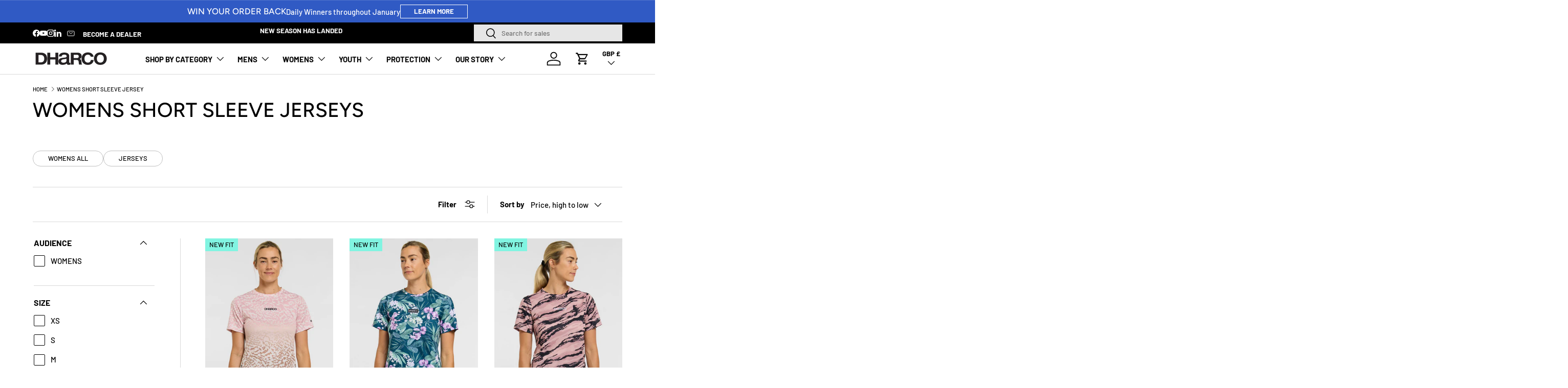

--- FILE ---
content_type: text/html; charset=utf-8
request_url: https://eu.dharco.com/collections/womens-short-sleeve-jerseys
body_size: 80217
content:

<!doctype html>
<html class="no-js" lang="en" dir="ltr">
  <head><meta charset="utf-8">
<meta name="viewport" content="width=device-width,initial-scale=1">
<title>WOMENS SHORT SLEEVE JERSEY &ndash; DHaRCO EUROPE</title><link rel="canonical" href="https://eu.dharco.com/collections/womens-short-sleeve-jerseys"><link rel="icon" href="//eu.dharco.com/cdn/shop/files/FAVICON_180x180_1.png?crop=center&height=48&v=1620285403&width=48" type="image/png">
  <link rel="apple-touch-icon" href="//eu.dharco.com/cdn/shop/files/FAVICON_180x180_1.png?crop=center&height=180&v=1620285403&width=180"><meta name="description" content="Womens Short Sleeve Jerseys"><meta property="og:site_name" content="DHaRCO EUROPE">
<meta property="og:url" content="https://eu.dharco.com/collections/womens-short-sleeve-jerseys">
<meta property="og:title" content="WOMENS SHORT SLEEVE JERSEY">
<meta property="og:type" content="product.group">
<meta property="og:description" content="Womens Short Sleeve Jerseys"><meta property="og:image" content="http://eu.dharco.com/cdn/shop/files/25-THUMB.jpg?crop=center&height=1200&v=1733200953&width=1200">
  <meta property="og:image:secure_url" content="https://eu.dharco.com/cdn/shop/files/25-THUMB.jpg?crop=center&height=1200&v=1733200953&width=1200">
  <meta property="og:image:width" content="1200">
  <meta property="og:image:height" content="628"><meta name="twitter:card" content="summary_large_image">
<meta name="twitter:title" content="WOMENS SHORT SLEEVE JERSEY">
<meta name="twitter:description" content="Womens Short Sleeve Jerseys">
<meta
      name="viewport"
      content="width=device-width, initial-scale=1.0, maximum-scale=1.0, user-scalable=no"
    >

    <link rel="preload" href="//eu.dharco.com/cdn/shop/t/37/assets/main.css?v=63453150837837636581765242689" as="style"><style data-shopify>
@font-face {
  font-family: Barlow;
  font-weight: 500;
  font-style: normal;
  font-display: swap;
  src: url("//eu.dharco.com/cdn/fonts/barlow/barlow_n5.a193a1990790eba0cc5cca569d23799830e90f07.woff2") format("woff2"),
       url("//eu.dharco.com/cdn/fonts/barlow/barlow_n5.ae31c82169b1dc0715609b8cc6a610b917808358.woff") format("woff");
}
@font-face {
  font-family: Barlow;
  font-weight: 700;
  font-style: normal;
  font-display: swap;
  src: url("//eu.dharco.com/cdn/fonts/barlow/barlow_n7.691d1d11f150e857dcbc1c10ef03d825bc378d81.woff2") format("woff2"),
       url("//eu.dharco.com/cdn/fonts/barlow/barlow_n7.4fdbb1cb7da0e2c2f88492243ffa2b4f91924840.woff") format("woff");
}
@font-face {
  font-family: Barlow;
  font-weight: 500;
  font-style: italic;
  font-display: swap;
  src: url("//eu.dharco.com/cdn/fonts/barlow/barlow_i5.714d58286997b65cd479af615cfa9bb0a117a573.woff2") format("woff2"),
       url("//eu.dharco.com/cdn/fonts/barlow/barlow_i5.0120f77e6447d3b5df4bbec8ad8c2d029d87fb21.woff") format("woff");
}
@font-face {
  font-family: Barlow;
  font-weight: 700;
  font-style: italic;
  font-display: swap;
  src: url("//eu.dharco.com/cdn/fonts/barlow/barlow_i7.50e19d6cc2ba5146fa437a5a7443c76d5d730103.woff2") format("woff2"),
       url("//eu.dharco.com/cdn/fonts/barlow/barlow_i7.47e9f98f1b094d912e6fd631cc3fe93d9f40964f.woff") format("woff");
}
@font-face {
  font-family: Figtree;
  font-weight: 500;
  font-style: normal;
  font-display: swap;
  src: url("//eu.dharco.com/cdn/fonts/figtree/figtree_n5.3b6b7df38aa5986536945796e1f947445832047c.woff2") format("woff2"),
       url("//eu.dharco.com/cdn/fonts/figtree/figtree_n5.f26bf6dcae278b0ed902605f6605fa3338e81dab.woff") format("woff");
}
@font-face {
  font-family: Barlow;
  font-weight: 700;
  font-style: normal;
  font-display: swap;
  src: url("//eu.dharco.com/cdn/fonts/barlow/barlow_n7.691d1d11f150e857dcbc1c10ef03d825bc378d81.woff2") format("woff2"),
       url("//eu.dharco.com/cdn/fonts/barlow/barlow_n7.4fdbb1cb7da0e2c2f88492243ffa2b4f91924840.woff") format("woff");
}
:root {
        --bg-color: 255 255 255 / 1.0;
        --bg-color-og: 255 255 255 / 1.0;
        --heading-color: 0 0 0;
        --text-color: 0 0 0;
        --text-color-og: 0 0 0;
        --scrollbar-color: 0 0 0;
        --link-color: 0 0 0;
        --link-color-og: 0 0 0;
        --star-color: 98 25 121;--swatch-border-color-default: 204 204 204;
          --swatch-border-color-active: 128 128 128;
          --swatch-card-size: 24px;
          --swatch-variant-picker-size: 64px;--color-scheme-1-bg: 245 245 245 / 1.0;
        --color-scheme-1-grad: linear-gradient(46deg, rgba(245, 245, 245, 1) 13%, rgba(249, 249, 249, 1) 86%);
        --color-scheme-1-heading: 0 0 0;
        --color-scheme-1-text: 0 0 0;
        --color-scheme-1-btn-bg: 255 255 255;
        --color-scheme-1-btn-text: 0 0 0;
        --color-scheme-1-btn-bg-hover: 225 225 225;--color-scheme-2-bg: 46 46 46 / 1.0;
        --color-scheme-2-grad: linear-gradient(180deg, rgba(46, 46, 46, 1), rgba(46, 46, 46, 1) 100%);
        --color-scheme-2-heading: 255 255 255;
        --color-scheme-2-text: 255 255 255;
        --color-scheme-2-btn-bg: 255 255 255;
        --color-scheme-2-btn-text: 0 0 0;
        --color-scheme-2-btn-bg-hover: 225 225 225;--color-scheme-3-bg: 48 90 196 / 1.0;
        --color-scheme-3-grad: ;
        --color-scheme-3-heading: 255 255 255;
        --color-scheme-3-text: 255 255 255;
        --color-scheme-3-btn-bg: 255 255 255;
        --color-scheme-3-btn-text: 0 0 0;
        --color-scheme-3-btn-bg-hover: 225 225 225;

        --drawer-bg-color: 255 255 255 / 1.0;
        --drawer-text-color: 0 0 0;

        --panel-bg-color: 245 245 245 / 1.0;
        --panel-heading-color: 0 0 0;
        --panel-text-color: 0 0 0;

        --in-stock-text-color: 13 164 74;
        --low-stock-text-color: 119 119 119;
        --very-low-stock-text-color: 119 119 119;
        --no-stock-text-color: 7 7 7;
        --no-stock-backordered-text-color: 119 119 119;

        --error-bg-color: 252 237 238;
        --error-text-color: 180 12 28;
        --success-bg-color: 232 246 234;
        --success-text-color: 44 126 63;
        --info-bg-color: 228 237 250;
        --info-text-color: 26 102 210;

        --heading-font-family: Figtree, sans-serif;
        --heading-font-style: normal;
        --heading-font-weight: 500;
        --heading-scale-start: 2;

        --navigation-font-family: Barlow, sans-serif;
        --navigation-font-style: normal;
        --navigation-font-weight: 700;
        --heading-text-transform: uppercase;

        --subheading-text-transform: uppercase;
        --body-font-family: Barlow, sans-serif;
        --body-font-style: normal;
        --body-font-weight: 500;
        --body-font-size: 15;

        --section-gap: 32;
        --heading-gap: calc(8 * var(--space-unit));--heading-gap: calc(6 * var(--space-unit));--grid-column-gap: 20px;--btn-bg-color: 255 255 255;
        --btn-bg-hover-color: 255 255 255;
        --btn-text-color: 255 255 255;
        --btn-bg-color-og: 255 255 255;
        --btn-text-color-og: 255 255 255;
        --btn-alt-bg-color: 0 0 0;
        --btn-alt-bg-alpha: 1.0;
        --btn-alt-text-color: 255 255 255;
        --btn-border-width: 1px;
        --btn-padding-y: 12px;

        

        --btn-lg-border-radius: 50%;
        --btn-icon-border-radius: 50%;
        --input-with-btn-inner-radius: var(--btn-border-radius);
        --btn-text-transform: uppercase;

        --input-bg-color: 255 255 255 / 1.0;
        --input-text-color: 0 0 0;
        --input-border-width: 1px;
        --input-border-radius: 0px;
        --textarea-border-radius: 0px;
        --input-bg-color-diff-3: #f7f7f7;
        --input-bg-color-diff-6: #f0f0f0;

        --modal-border-radius: 0px;
        --modal-overlay-color: 0 0 0;
        --modal-overlay-opacity: 0.4;
        --drawer-border-radius: 0px;
        --overlay-border-radius: 0px;

        --custom-label-bg-color: 129 244 225;
        --custom-label-text-color: 7 7 7;--sale-label-bg-color: 221 33 33;
        --sale-label-text-color: 255 255 255;--sold-out-label-bg-color: 46 46 46;
        --sold-out-label-text-color: 255 255 255;--new-label-bg-color: 26 102 210;
        --new-label-text-color: 255 255 255;--preorder-label-bg-color: 86 203 249;
        --preorder-label-text-color: 0 0 0;

        --collection-label-color: 0 126 18;

        --page-width: 3000px;
        --gutter-sm: 20px;
        --gutter-md: 32px;
        --gutter-lg: 64px;

        --payment-terms-bg-color: #ffffff;

        --coll-card-bg-color: #f5f5f5;
        --coll-card-border-color: #ffffff;

        --card-highlight-bg-color: #F9F9F9;
        --card-highlight-text-color: 85 85 85;
        --card-highlight-border-color: #E1E1E1;
          
            --aos-animate-duration: 1s;
          

          
            --aos-min-width: 0;
          
        

        --reading-width: 48em;
      }

      @media (max-width: 769px) {
        :root {
          --reading-width: 36em;
        }
      }
       html,body{
        max-width: 100%;
        width: 100%;
        overflow-x: hidden;
        }</style>

    <link rel="stylesheet" href="//eu.dharco.com/cdn/shop/t/37/assets/main.css?v=63453150837837636581765242689">
    <link rel="stylesheet" href="//eu.dharco.com/cdn/shop/t/37/assets/custom.css?v=174367839164415299341765242667">
    <script src="//eu.dharco.com/cdn/shop/t/37/assets/main.js?v=150932489253181838571765242690" defer="defer"></script><link
        rel="preload"
        href="//eu.dharco.com/cdn/fonts/barlow/barlow_n5.a193a1990790eba0cc5cca569d23799830e90f07.woff2"
        as="font"
        type="font/woff2"
        crossorigin
        fetchpriority="high"
      ><link
        rel="preload"
        href="//eu.dharco.com/cdn/fonts/figtree/figtree_n5.3b6b7df38aa5986536945796e1f947445832047c.woff2"
        as="font"
        type="font/woff2"
        crossorigin
        fetchpriority="high"
      ><script>window.performance && window.performance.mark && window.performance.mark('shopify.content_for_header.start');</script><meta name="facebook-domain-verification" content="bj2f9zjlijzwvbuwp6jydy91510bch">
<meta id="shopify-digital-wallet" name="shopify-digital-wallet" content="/54993289392/digital_wallets/dialog">
<meta name="shopify-checkout-api-token" content="d31a0f5130bc60415c5d35ee5f6b2a40">
<link rel="alternate" type="application/atom+xml" title="Feed" href="/collections/womens-short-sleeve-jerseys.atom" />
<link rel="alternate" type="application/json+oembed" href="https://eu.dharco.com/collections/womens-short-sleeve-jerseys.oembed">
<script async="async" src="/checkouts/internal/preloads.js?locale=en-GB"></script>
<link rel="preconnect" href="https://shop.app" crossorigin="anonymous">
<script async="async" src="https://shop.app/checkouts/internal/preloads.js?locale=en-GB&shop_id=54993289392" crossorigin="anonymous"></script>
<script id="apple-pay-shop-capabilities" type="application/json">{"shopId":54993289392,"countryCode":"NL","currencyCode":"GBP","merchantCapabilities":["supports3DS"],"merchantId":"gid:\/\/shopify\/Shop\/54993289392","merchantName":"DHaRCO EUROPE","requiredBillingContactFields":["postalAddress","email","phone"],"requiredShippingContactFields":["postalAddress","email","phone"],"shippingType":"shipping","supportedNetworks":["visa","maestro","masterCard","amex"],"total":{"type":"pending","label":"DHaRCO EUROPE","amount":"1.00"},"shopifyPaymentsEnabled":true,"supportsSubscriptions":true}</script>
<script id="shopify-features" type="application/json">{"accessToken":"d31a0f5130bc60415c5d35ee5f6b2a40","betas":["rich-media-storefront-analytics"],"domain":"eu.dharco.com","predictiveSearch":true,"shopId":54993289392,"locale":"en"}</script>
<script>var Shopify = Shopify || {};
Shopify.shop = "dharco-uk.myshopify.com";
Shopify.locale = "en";
Shopify.currency = {"active":"GBP","rate":"0.9"};
Shopify.country = "GB";
Shopify.theme = {"name":"2026 SEASON (US Locator ON)","id":192044171602,"schema_name":"Enterprise","schema_version":"1.6.2","theme_store_id":null,"role":"main"};
Shopify.theme.handle = "null";
Shopify.theme.style = {"id":null,"handle":null};
Shopify.cdnHost = "eu.dharco.com/cdn";
Shopify.routes = Shopify.routes || {};
Shopify.routes.root = "/";</script>
<script type="module">!function(o){(o.Shopify=o.Shopify||{}).modules=!0}(window);</script>
<script>!function(o){function n(){var o=[];function n(){o.push(Array.prototype.slice.apply(arguments))}return n.q=o,n}var t=o.Shopify=o.Shopify||{};t.loadFeatures=n(),t.autoloadFeatures=n()}(window);</script>
<script>
  window.ShopifyPay = window.ShopifyPay || {};
  window.ShopifyPay.apiHost = "shop.app\/pay";
  window.ShopifyPay.redirectState = null;
</script>
<script id="shop-js-analytics" type="application/json">{"pageType":"collection"}</script>
<script defer="defer" async type="module" src="//eu.dharco.com/cdn/shopifycloud/shop-js/modules/v2/client.init-shop-cart-sync_BN7fPSNr.en.esm.js"></script>
<script defer="defer" async type="module" src="//eu.dharco.com/cdn/shopifycloud/shop-js/modules/v2/chunk.common_Cbph3Kss.esm.js"></script>
<script defer="defer" async type="module" src="//eu.dharco.com/cdn/shopifycloud/shop-js/modules/v2/chunk.modal_DKumMAJ1.esm.js"></script>
<script type="module">
  await import("//eu.dharco.com/cdn/shopifycloud/shop-js/modules/v2/client.init-shop-cart-sync_BN7fPSNr.en.esm.js");
await import("//eu.dharco.com/cdn/shopifycloud/shop-js/modules/v2/chunk.common_Cbph3Kss.esm.js");
await import("//eu.dharco.com/cdn/shopifycloud/shop-js/modules/v2/chunk.modal_DKumMAJ1.esm.js");

  window.Shopify.SignInWithShop?.initShopCartSync?.({"fedCMEnabled":true,"windoidEnabled":true});

</script>
<script>
  window.Shopify = window.Shopify || {};
  if (!window.Shopify.featureAssets) window.Shopify.featureAssets = {};
  window.Shopify.featureAssets['shop-js'] = {"shop-cart-sync":["modules/v2/client.shop-cart-sync_CJVUk8Jm.en.esm.js","modules/v2/chunk.common_Cbph3Kss.esm.js","modules/v2/chunk.modal_DKumMAJ1.esm.js"],"init-fed-cm":["modules/v2/client.init-fed-cm_7Fvt41F4.en.esm.js","modules/v2/chunk.common_Cbph3Kss.esm.js","modules/v2/chunk.modal_DKumMAJ1.esm.js"],"init-shop-email-lookup-coordinator":["modules/v2/client.init-shop-email-lookup-coordinator_Cc088_bR.en.esm.js","modules/v2/chunk.common_Cbph3Kss.esm.js","modules/v2/chunk.modal_DKumMAJ1.esm.js"],"init-windoid":["modules/v2/client.init-windoid_hPopwJRj.en.esm.js","modules/v2/chunk.common_Cbph3Kss.esm.js","modules/v2/chunk.modal_DKumMAJ1.esm.js"],"shop-button":["modules/v2/client.shop-button_B0jaPSNF.en.esm.js","modules/v2/chunk.common_Cbph3Kss.esm.js","modules/v2/chunk.modal_DKumMAJ1.esm.js"],"shop-cash-offers":["modules/v2/client.shop-cash-offers_DPIskqss.en.esm.js","modules/v2/chunk.common_Cbph3Kss.esm.js","modules/v2/chunk.modal_DKumMAJ1.esm.js"],"shop-toast-manager":["modules/v2/client.shop-toast-manager_CK7RT69O.en.esm.js","modules/v2/chunk.common_Cbph3Kss.esm.js","modules/v2/chunk.modal_DKumMAJ1.esm.js"],"init-shop-cart-sync":["modules/v2/client.init-shop-cart-sync_BN7fPSNr.en.esm.js","modules/v2/chunk.common_Cbph3Kss.esm.js","modules/v2/chunk.modal_DKumMAJ1.esm.js"],"init-customer-accounts-sign-up":["modules/v2/client.init-customer-accounts-sign-up_CfPf4CXf.en.esm.js","modules/v2/client.shop-login-button_DeIztwXF.en.esm.js","modules/v2/chunk.common_Cbph3Kss.esm.js","modules/v2/chunk.modal_DKumMAJ1.esm.js"],"pay-button":["modules/v2/client.pay-button_CgIwFSYN.en.esm.js","modules/v2/chunk.common_Cbph3Kss.esm.js","modules/v2/chunk.modal_DKumMAJ1.esm.js"],"init-customer-accounts":["modules/v2/client.init-customer-accounts_DQ3x16JI.en.esm.js","modules/v2/client.shop-login-button_DeIztwXF.en.esm.js","modules/v2/chunk.common_Cbph3Kss.esm.js","modules/v2/chunk.modal_DKumMAJ1.esm.js"],"avatar":["modules/v2/client.avatar_BTnouDA3.en.esm.js"],"init-shop-for-new-customer-accounts":["modules/v2/client.init-shop-for-new-customer-accounts_CsZy_esa.en.esm.js","modules/v2/client.shop-login-button_DeIztwXF.en.esm.js","modules/v2/chunk.common_Cbph3Kss.esm.js","modules/v2/chunk.modal_DKumMAJ1.esm.js"],"shop-follow-button":["modules/v2/client.shop-follow-button_BRMJjgGd.en.esm.js","modules/v2/chunk.common_Cbph3Kss.esm.js","modules/v2/chunk.modal_DKumMAJ1.esm.js"],"checkout-modal":["modules/v2/client.checkout-modal_B9Drz_yf.en.esm.js","modules/v2/chunk.common_Cbph3Kss.esm.js","modules/v2/chunk.modal_DKumMAJ1.esm.js"],"shop-login-button":["modules/v2/client.shop-login-button_DeIztwXF.en.esm.js","modules/v2/chunk.common_Cbph3Kss.esm.js","modules/v2/chunk.modal_DKumMAJ1.esm.js"],"lead-capture":["modules/v2/client.lead-capture_DXYzFM3R.en.esm.js","modules/v2/chunk.common_Cbph3Kss.esm.js","modules/v2/chunk.modal_DKumMAJ1.esm.js"],"shop-login":["modules/v2/client.shop-login_CA5pJqmO.en.esm.js","modules/v2/chunk.common_Cbph3Kss.esm.js","modules/v2/chunk.modal_DKumMAJ1.esm.js"],"payment-terms":["modules/v2/client.payment-terms_BxzfvcZJ.en.esm.js","modules/v2/chunk.common_Cbph3Kss.esm.js","modules/v2/chunk.modal_DKumMAJ1.esm.js"]};
</script>
<script>(function() {
  var isLoaded = false;
  function asyncLoad() {
    if (isLoaded) return;
    isLoaded = true;
    var urls = ["https:\/\/widgets.automizely.com\/returns\/main.js?shop=dharco-uk.myshopify.com"];
    for (var i = 0; i < urls.length; i++) {
      var s = document.createElement('script');
      s.type = 'text/javascript';
      s.async = true;
      s.src = urls[i];
      var x = document.getElementsByTagName('script')[0];
      x.parentNode.insertBefore(s, x);
    }
  };
  if(window.attachEvent) {
    window.attachEvent('onload', asyncLoad);
  } else {
    window.addEventListener('load', asyncLoad, false);
  }
})();</script>
<script id="__st">var __st={"a":54993289392,"offset":3600,"reqid":"e4325406-b6a5-4b0e-9bca-2a0678828481-1769909668","pageurl":"eu.dharco.com\/collections\/womens-short-sleeve-jerseys","u":"e8bd4ea725ef","p":"collection","rtyp":"collection","rid":599214457170};</script>
<script>window.ShopifyPaypalV4VisibilityTracking = true;</script>
<script id="captcha-bootstrap">!function(){'use strict';const t='contact',e='account',n='new_comment',o=[[t,t],['blogs',n],['comments',n],[t,'customer']],c=[[e,'customer_login'],[e,'guest_login'],[e,'recover_customer_password'],[e,'create_customer']],r=t=>t.map((([t,e])=>`form[action*='/${t}']:not([data-nocaptcha='true']) input[name='form_type'][value='${e}']`)).join(','),a=t=>()=>t?[...document.querySelectorAll(t)].map((t=>t.form)):[];function s(){const t=[...o],e=r(t);return a(e)}const i='password',u='form_key',d=['recaptcha-v3-token','g-recaptcha-response','h-captcha-response',i],f=()=>{try{return window.sessionStorage}catch{return}},m='__shopify_v',_=t=>t.elements[u];function p(t,e,n=!1){try{const o=window.sessionStorage,c=JSON.parse(o.getItem(e)),{data:r}=function(t){const{data:e,action:n}=t;return t[m]||n?{data:e,action:n}:{data:t,action:n}}(c);for(const[e,n]of Object.entries(r))t.elements[e]&&(t.elements[e].value=n);n&&o.removeItem(e)}catch(o){console.error('form repopulation failed',{error:o})}}const l='form_type',E='cptcha';function T(t){t.dataset[E]=!0}const w=window,h=w.document,L='Shopify',v='ce_forms',y='captcha';let A=!1;((t,e)=>{const n=(g='f06e6c50-85a8-45c8-87d0-21a2b65856fe',I='https://cdn.shopify.com/shopifycloud/storefront-forms-hcaptcha/ce_storefront_forms_captcha_hcaptcha.v1.5.2.iife.js',D={infoText:'Protected by hCaptcha',privacyText:'Privacy',termsText:'Terms'},(t,e,n)=>{const o=w[L][v],c=o.bindForm;if(c)return c(t,g,e,D).then(n);var r;o.q.push([[t,g,e,D],n]),r=I,A||(h.body.append(Object.assign(h.createElement('script'),{id:'captcha-provider',async:!0,src:r})),A=!0)});var g,I,D;w[L]=w[L]||{},w[L][v]=w[L][v]||{},w[L][v].q=[],w[L][y]=w[L][y]||{},w[L][y].protect=function(t,e){n(t,void 0,e),T(t)},Object.freeze(w[L][y]),function(t,e,n,w,h,L){const[v,y,A,g]=function(t,e,n){const i=e?o:[],u=t?c:[],d=[...i,...u],f=r(d),m=r(i),_=r(d.filter((([t,e])=>n.includes(e))));return[a(f),a(m),a(_),s()]}(w,h,L),I=t=>{const e=t.target;return e instanceof HTMLFormElement?e:e&&e.form},D=t=>v().includes(t);t.addEventListener('submit',(t=>{const e=I(t);if(!e)return;const n=D(e)&&!e.dataset.hcaptchaBound&&!e.dataset.recaptchaBound,o=_(e),c=g().includes(e)&&(!o||!o.value);(n||c)&&t.preventDefault(),c&&!n&&(function(t){try{if(!f())return;!function(t){const e=f();if(!e)return;const n=_(t);if(!n)return;const o=n.value;o&&e.removeItem(o)}(t);const e=Array.from(Array(32),(()=>Math.random().toString(36)[2])).join('');!function(t,e){_(t)||t.append(Object.assign(document.createElement('input'),{type:'hidden',name:u})),t.elements[u].value=e}(t,e),function(t,e){const n=f();if(!n)return;const o=[...t.querySelectorAll(`input[type='${i}']`)].map((({name:t})=>t)),c=[...d,...o],r={};for(const[a,s]of new FormData(t).entries())c.includes(a)||(r[a]=s);n.setItem(e,JSON.stringify({[m]:1,action:t.action,data:r}))}(t,e)}catch(e){console.error('failed to persist form',e)}}(e),e.submit())}));const S=(t,e)=>{t&&!t.dataset[E]&&(n(t,e.some((e=>e===t))),T(t))};for(const o of['focusin','change'])t.addEventListener(o,(t=>{const e=I(t);D(e)&&S(e,y())}));const B=e.get('form_key'),M=e.get(l),P=B&&M;t.addEventListener('DOMContentLoaded',(()=>{const t=y();if(P)for(const e of t)e.elements[l].value===M&&p(e,B);[...new Set([...A(),...v().filter((t=>'true'===t.dataset.shopifyCaptcha))])].forEach((e=>S(e,t)))}))}(h,new URLSearchParams(w.location.search),n,t,e,['guest_login'])})(!0,!0)}();</script>
<script integrity="sha256-4kQ18oKyAcykRKYeNunJcIwy7WH5gtpwJnB7kiuLZ1E=" data-source-attribution="shopify.loadfeatures" defer="defer" src="//eu.dharco.com/cdn/shopifycloud/storefront/assets/storefront/load_feature-a0a9edcb.js" crossorigin="anonymous"></script>
<script crossorigin="anonymous" defer="defer" src="//eu.dharco.com/cdn/shopifycloud/storefront/assets/shopify_pay/storefront-65b4c6d7.js?v=20250812"></script>
<script data-source-attribution="shopify.dynamic_checkout.dynamic.init">var Shopify=Shopify||{};Shopify.PaymentButton=Shopify.PaymentButton||{isStorefrontPortableWallets:!0,init:function(){window.Shopify.PaymentButton.init=function(){};var t=document.createElement("script");t.src="https://eu.dharco.com/cdn/shopifycloud/portable-wallets/latest/portable-wallets.en.js",t.type="module",document.head.appendChild(t)}};
</script>
<script data-source-attribution="shopify.dynamic_checkout.buyer_consent">
  function portableWalletsHideBuyerConsent(e){var t=document.getElementById("shopify-buyer-consent"),n=document.getElementById("shopify-subscription-policy-button");t&&n&&(t.classList.add("hidden"),t.setAttribute("aria-hidden","true"),n.removeEventListener("click",e))}function portableWalletsShowBuyerConsent(e){var t=document.getElementById("shopify-buyer-consent"),n=document.getElementById("shopify-subscription-policy-button");t&&n&&(t.classList.remove("hidden"),t.removeAttribute("aria-hidden"),n.addEventListener("click",e))}window.Shopify?.PaymentButton&&(window.Shopify.PaymentButton.hideBuyerConsent=portableWalletsHideBuyerConsent,window.Shopify.PaymentButton.showBuyerConsent=portableWalletsShowBuyerConsent);
</script>
<script data-source-attribution="shopify.dynamic_checkout.cart.bootstrap">document.addEventListener("DOMContentLoaded",(function(){function t(){return document.querySelector("shopify-accelerated-checkout-cart, shopify-accelerated-checkout")}if(t())Shopify.PaymentButton.init();else{new MutationObserver((function(e,n){t()&&(Shopify.PaymentButton.init(),n.disconnect())})).observe(document.body,{childList:!0,subtree:!0})}}));
</script>
<link id="shopify-accelerated-checkout-styles" rel="stylesheet" media="screen" href="https://eu.dharco.com/cdn/shopifycloud/portable-wallets/latest/accelerated-checkout-backwards-compat.css" crossorigin="anonymous">
<style id="shopify-accelerated-checkout-cart">
        #shopify-buyer-consent {
  margin-top: 1em;
  display: inline-block;
  width: 100%;
}

#shopify-buyer-consent.hidden {
  display: none;
}

#shopify-subscription-policy-button {
  background: none;
  border: none;
  padding: 0;
  text-decoration: underline;
  font-size: inherit;
  cursor: pointer;
}

#shopify-subscription-policy-button::before {
  box-shadow: none;
}

      </style>
<script id="sections-script" data-sections="header,footer" defer="defer" src="//eu.dharco.com/cdn/shop/t/37/compiled_assets/scripts.js?v=4225"></script>
<script>window.performance && window.performance.mark && window.performance.mark('shopify.content_for_header.end');</script>

      <script src="//eu.dharco.com/cdn/shop/t/37/assets/animate-on-scroll.js?v=15249566486942820451765242643" defer="defer"></script>
      <link rel="stylesheet" href="//eu.dharco.com/cdn/shop/t/37/assets/animate-on-scroll.css?v=116194678796051782541765242642">
    

    <script>
      document.documentElement.className = document.documentElement.className.replace('no-js', 'js');
    </script><!-- CC Custom Head Start --><!-- CC Custom Head End --><script src="//eu.dharco.com/cdn/shop/t/37/assets/quick-add-view.js?v=30653813458523099211765242728" defer="defer"></script>
    <script src="//eu.dharco.com/cdn/shop/t/37/assets/variant-selector-mini.js?v=59912929415952690921765242755" defer="defer"></script>
  <!-- BEGIN app block: shopify://apps/judge-me-reviews/blocks/judgeme_core/61ccd3b1-a9f2-4160-9fe9-4fec8413e5d8 --><!-- Start of Judge.me Core -->






<link rel="dns-prefetch" href="https://cdnwidget.judge.me">
<link rel="dns-prefetch" href="https://cdn.judge.me">
<link rel="dns-prefetch" href="https://cdn1.judge.me">
<link rel="dns-prefetch" href="https://api.judge.me">

<script data-cfasync='false' class='jdgm-settings-script'>window.jdgmSettings={"pagination":5,"disable_web_reviews":false,"badge_no_review_text":"No reviews","badge_n_reviews_text":"{{ n }} review/reviews","hide_badge_preview_if_no_reviews":true,"badge_hide_text":false,"enforce_center_preview_badge":false,"widget_title":"Customer Reviews","widget_open_form_text":"Write a review","widget_close_form_text":"Cancel review","widget_refresh_page_text":"Refresh page","widget_summary_text":"Based on {{ number_of_reviews }} review/reviews","widget_no_review_text":"Be the first to write a review","widget_name_field_text":"Display name","widget_verified_name_field_text":"Verified Name (public)","widget_name_placeholder_text":"Display name","widget_required_field_error_text":"This field is required.","widget_email_field_text":"Email address","widget_verified_email_field_text":"Verified Email (private, can not be edited)","widget_email_placeholder_text":"Your email address","widget_email_field_error_text":"Please enter a valid email address.","widget_rating_field_text":"Rating","widget_review_title_field_text":"Review Title","widget_review_title_placeholder_text":"Give your review a title","widget_review_body_field_text":"Review content","widget_review_body_placeholder_text":"Start writing here...","widget_pictures_field_text":"Picture/Video (optional)","widget_submit_review_text":"Submit Review","widget_submit_verified_review_text":"Submit Verified Review","widget_submit_success_msg_with_auto_publish":"Thank you! Please refresh the page in a few moments to see your review. You can remove or edit your review by logging into \u003ca href='https://judge.me/login' target='_blank' rel='nofollow noopener'\u003eJudge.me\u003c/a\u003e","widget_submit_success_msg_no_auto_publish":"Thank you! Your review will be published as soon as it is approved by the shop admin. You can remove or edit your review by logging into \u003ca href='https://judge.me/login' target='_blank' rel='nofollow noopener'\u003eJudge.me\u003c/a\u003e","widget_show_default_reviews_out_of_total_text":"Showing {{ n_reviews_shown }} out of {{ n_reviews }} reviews.","widget_show_all_link_text":"Show all","widget_show_less_link_text":"Show less","widget_author_said_text":"{{ reviewer_name }} said:","widget_days_text":"{{ n }} days ago","widget_weeks_text":"{{ n }} week/weeks ago","widget_months_text":"{{ n }} month/months ago","widget_years_text":"{{ n }} year/years ago","widget_yesterday_text":"Yesterday","widget_today_text":"Today","widget_replied_text":"\u003e\u003e {{ shop_name }} replied:","widget_read_more_text":"Read more","widget_reviewer_name_as_initial":"","widget_rating_filter_color":"#fbcd0a","widget_rating_filter_see_all_text":"See all reviews","widget_sorting_most_recent_text":"Most Recent","widget_sorting_highest_rating_text":"Highest Rating","widget_sorting_lowest_rating_text":"Lowest Rating","widget_sorting_with_pictures_text":"Only Pictures","widget_sorting_most_helpful_text":"Most Helpful","widget_open_question_form_text":"Ask a question","widget_reviews_subtab_text":"Reviews","widget_questions_subtab_text":"Questions","widget_question_label_text":"Question","widget_answer_label_text":"Answer","widget_question_placeholder_text":"Write your question here","widget_submit_question_text":"Submit Question","widget_question_submit_success_text":"Thank you for your question! We will notify you once it gets answered.","verified_badge_text":"Verified","verified_badge_bg_color":"","verified_badge_text_color":"","verified_badge_placement":"left-of-reviewer-name","widget_review_max_height":"","widget_hide_border":false,"widget_social_share":false,"widget_thumb":false,"widget_review_location_show":false,"widget_location_format":"","all_reviews_include_out_of_store_products":true,"all_reviews_out_of_store_text":"(out of store)","all_reviews_pagination":100,"all_reviews_product_name_prefix_text":"about","enable_review_pictures":false,"enable_question_anwser":false,"widget_theme":"default","review_date_format":"mm/dd/yyyy","default_sort_method":"most-recent","widget_product_reviews_subtab_text":"Product Reviews","widget_shop_reviews_subtab_text":"Shop Reviews","widget_other_products_reviews_text":"Reviews for other products","widget_store_reviews_subtab_text":"Store reviews","widget_no_store_reviews_text":"This store hasn't received any reviews yet","widget_web_restriction_product_reviews_text":"This product hasn't received any reviews yet","widget_no_items_text":"No items found","widget_show_more_text":"Show more","widget_write_a_store_review_text":"Write a Store Review","widget_other_languages_heading":"Reviews in Other Languages","widget_translate_review_text":"Translate review to {{ language }}","widget_translating_review_text":"Translating...","widget_show_original_translation_text":"Show original ({{ language }})","widget_translate_review_failed_text":"Review couldn't be translated.","widget_translate_review_retry_text":"Retry","widget_translate_review_try_again_later_text":"Try again later","show_product_url_for_grouped_product":false,"widget_sorting_pictures_first_text":"Pictures First","show_pictures_on_all_rev_page_mobile":false,"show_pictures_on_all_rev_page_desktop":false,"floating_tab_hide_mobile_install_preference":false,"floating_tab_button_name":"★ Reviews","floating_tab_title":"Let customers speak for us","floating_tab_button_color":"","floating_tab_button_background_color":"","floating_tab_url":"","floating_tab_url_enabled":false,"floating_tab_tab_style":"text","all_reviews_text_badge_text":"Customers rate us {{ shop.metafields.judgeme.all_reviews_rating | round: 1 }}/5 based on {{ shop.metafields.judgeme.all_reviews_count }} reviews.","all_reviews_text_badge_text_branded_style":"{{ shop.metafields.judgeme.all_reviews_rating | round: 1 }} out of 5 stars based on {{ shop.metafields.judgeme.all_reviews_count }} reviews","is_all_reviews_text_badge_a_link":false,"show_stars_for_all_reviews_text_badge":false,"all_reviews_text_badge_url":"","all_reviews_text_style":"text","all_reviews_text_color_style":"judgeme_brand_color","all_reviews_text_color":"#108474","all_reviews_text_show_jm_brand":true,"featured_carousel_show_header":true,"featured_carousel_title":"Let customers speak for us","testimonials_carousel_title":"Customers are saying","videos_carousel_title":"Real customer stories","cards_carousel_title":"Customers are saying","featured_carousel_count_text":"from {{ n }} reviews","featured_carousel_add_link_to_all_reviews_page":false,"featured_carousel_url":"","featured_carousel_show_images":true,"featured_carousel_autoslide_interval":5,"featured_carousel_arrows_on_the_sides":false,"featured_carousel_height":250,"featured_carousel_width":80,"featured_carousel_image_size":0,"featured_carousel_image_height":250,"featured_carousel_arrow_color":"#eeeeee","verified_count_badge_style":"vintage","verified_count_badge_orientation":"horizontal","verified_count_badge_color_style":"judgeme_brand_color","verified_count_badge_color":"#108474","is_verified_count_badge_a_link":false,"verified_count_badge_url":"","verified_count_badge_show_jm_brand":true,"widget_rating_preset_default":5,"widget_first_sub_tab":"product-reviews","widget_show_histogram":true,"widget_histogram_use_custom_color":false,"widget_pagination_use_custom_color":false,"widget_star_use_custom_color":false,"widget_verified_badge_use_custom_color":false,"widget_write_review_use_custom_color":false,"picture_reminder_submit_button":"Upload Pictures","enable_review_videos":false,"mute_video_by_default":false,"widget_sorting_videos_first_text":"Videos First","widget_review_pending_text":"Pending","featured_carousel_items_for_large_screen":3,"social_share_options_order":"Facebook,Twitter","remove_microdata_snippet":true,"disable_json_ld":false,"enable_json_ld_products":false,"preview_badge_show_question_text":false,"preview_badge_no_question_text":"No questions","preview_badge_n_question_text":"{{ number_of_questions }} question/questions","qa_badge_show_icon":false,"qa_badge_position":"same-row","remove_judgeme_branding":false,"widget_add_search_bar":false,"widget_search_bar_placeholder":"Search","widget_sorting_verified_only_text":"Verified only","featured_carousel_theme":"default","featured_carousel_show_rating":true,"featured_carousel_show_title":true,"featured_carousel_show_body":true,"featured_carousel_show_date":false,"featured_carousel_show_reviewer":true,"featured_carousel_show_product":false,"featured_carousel_header_background_color":"#108474","featured_carousel_header_text_color":"#ffffff","featured_carousel_name_product_separator":"reviewed","featured_carousel_full_star_background":"#108474","featured_carousel_empty_star_background":"#dadada","featured_carousel_vertical_theme_background":"#f9fafb","featured_carousel_verified_badge_enable":false,"featured_carousel_verified_badge_color":"#108474","featured_carousel_border_style":"round","featured_carousel_review_line_length_limit":3,"featured_carousel_more_reviews_button_text":"Read more reviews","featured_carousel_view_product_button_text":"View product","all_reviews_page_load_reviews_on":"scroll","all_reviews_page_load_more_text":"Load More Reviews","disable_fb_tab_reviews":false,"enable_ajax_cdn_cache":false,"widget_public_name_text":"displayed publicly like","default_reviewer_name":"John Smith","default_reviewer_name_has_non_latin":true,"widget_reviewer_anonymous":"Anonymous","medals_widget_title":"Judge.me Review Medals","medals_widget_background_color":"#f9fafb","medals_widget_position":"footer_all_pages","medals_widget_border_color":"#f9fafb","medals_widget_verified_text_position":"left","medals_widget_use_monochromatic_version":false,"medals_widget_elements_color":"#108474","show_reviewer_avatar":true,"widget_invalid_yt_video_url_error_text":"Not a YouTube video URL","widget_max_length_field_error_text":"Please enter no more than {0} characters.","widget_show_country_flag":false,"widget_show_collected_via_shop_app":true,"widget_verified_by_shop_badge_style":"light","widget_verified_by_shop_text":"Verified by Shop","widget_show_photo_gallery":false,"widget_load_with_code_splitting":true,"widget_ugc_install_preference":false,"widget_ugc_title":"Made by us, Shared by you","widget_ugc_subtitle":"Tag us to see your picture featured in our page","widget_ugc_arrows_color":"#ffffff","widget_ugc_primary_button_text":"Buy Now","widget_ugc_primary_button_background_color":"#108474","widget_ugc_primary_button_text_color":"#ffffff","widget_ugc_primary_button_border_width":"0","widget_ugc_primary_button_border_style":"none","widget_ugc_primary_button_border_color":"#108474","widget_ugc_primary_button_border_radius":"25","widget_ugc_secondary_button_text":"Load More","widget_ugc_secondary_button_background_color":"#ffffff","widget_ugc_secondary_button_text_color":"#108474","widget_ugc_secondary_button_border_width":"2","widget_ugc_secondary_button_border_style":"solid","widget_ugc_secondary_button_border_color":"#108474","widget_ugc_secondary_button_border_radius":"25","widget_ugc_reviews_button_text":"View Reviews","widget_ugc_reviews_button_background_color":"#ffffff","widget_ugc_reviews_button_text_color":"#108474","widget_ugc_reviews_button_border_width":"2","widget_ugc_reviews_button_border_style":"solid","widget_ugc_reviews_button_border_color":"#108474","widget_ugc_reviews_button_border_radius":"25","widget_ugc_reviews_button_link_to":"judgeme-reviews-page","widget_ugc_show_post_date":true,"widget_ugc_max_width":"800","widget_rating_metafield_value_type":true,"widget_primary_color":"#108474","widget_enable_secondary_color":false,"widget_secondary_color":"#edf5f5","widget_summary_average_rating_text":"{{ average_rating }} out of 5","widget_media_grid_title":"Customer photos \u0026 videos","widget_media_grid_see_more_text":"See more","widget_round_style":false,"widget_show_product_medals":true,"widget_verified_by_judgeme_text":"Verified by Judge.me","widget_show_store_medals":true,"widget_verified_by_judgeme_text_in_store_medals":"Verified by Judge.me","widget_media_field_exceed_quantity_message":"Sorry, we can only accept {{ max_media }} for one review.","widget_media_field_exceed_limit_message":"{{ file_name }} is too large, please select a {{ media_type }} less than {{ size_limit }}MB.","widget_review_submitted_text":"Review Submitted!","widget_question_submitted_text":"Question Submitted!","widget_close_form_text_question":"Cancel","widget_write_your_answer_here_text":"Write your answer here","widget_enabled_branded_link":true,"widget_show_collected_by_judgeme":true,"widget_reviewer_name_color":"","widget_write_review_text_color":"","widget_write_review_bg_color":"","widget_collected_by_judgeme_text":"collected by Judge.me","widget_pagination_type":"standard","widget_load_more_text":"Load More","widget_load_more_color":"#108474","widget_full_review_text":"Full Review","widget_read_more_reviews_text":"Read More Reviews","widget_read_questions_text":"Read Questions","widget_questions_and_answers_text":"Questions \u0026 Answers","widget_verified_by_text":"Verified by","widget_verified_text":"Verified","widget_number_of_reviews_text":"{{ number_of_reviews }} reviews","widget_back_button_text":"Back","widget_next_button_text":"Next","widget_custom_forms_filter_button":"Filters","custom_forms_style":"vertical","widget_show_review_information":false,"how_reviews_are_collected":"How reviews are collected?","widget_show_review_keywords":false,"widget_gdpr_statement":"How we use your data: We'll only contact you about the review you left, and only if necessary. By submitting your review, you agree to Judge.me's \u003ca href='https://judge.me/terms' target='_blank' rel='nofollow noopener'\u003eterms\u003c/a\u003e, \u003ca href='https://judge.me/privacy' target='_blank' rel='nofollow noopener'\u003eprivacy\u003c/a\u003e and \u003ca href='https://judge.me/content-policy' target='_blank' rel='nofollow noopener'\u003econtent\u003c/a\u003e policies.","widget_multilingual_sorting_enabled":false,"widget_translate_review_content_enabled":false,"widget_translate_review_content_method":"manual","popup_widget_review_selection":"automatically_with_pictures","popup_widget_round_border_style":true,"popup_widget_show_title":true,"popup_widget_show_body":true,"popup_widget_show_reviewer":false,"popup_widget_show_product":true,"popup_widget_show_pictures":true,"popup_widget_use_review_picture":true,"popup_widget_show_on_home_page":true,"popup_widget_show_on_product_page":true,"popup_widget_show_on_collection_page":true,"popup_widget_show_on_cart_page":true,"popup_widget_position":"bottom_left","popup_widget_first_review_delay":5,"popup_widget_duration":5,"popup_widget_interval":5,"popup_widget_review_count":5,"popup_widget_hide_on_mobile":true,"review_snippet_widget_round_border_style":true,"review_snippet_widget_card_color":"#FFFFFF","review_snippet_widget_slider_arrows_background_color":"#FFFFFF","review_snippet_widget_slider_arrows_color":"#000000","review_snippet_widget_star_color":"#108474","show_product_variant":false,"all_reviews_product_variant_label_text":"Variant: ","widget_show_verified_branding":false,"widget_ai_summary_title":"Customers say","widget_ai_summary_disclaimer":"AI-powered review summary based on recent customer reviews","widget_show_ai_summary":false,"widget_show_ai_summary_bg":false,"widget_show_review_title_input":true,"redirect_reviewers_invited_via_email":"review_widget","request_store_review_after_product_review":false,"request_review_other_products_in_order":false,"review_form_color_scheme":"default","review_form_corner_style":"square","review_form_star_color":{},"review_form_text_color":"#333333","review_form_background_color":"#ffffff","review_form_field_background_color":"#fafafa","review_form_button_color":{},"review_form_button_text_color":"#ffffff","review_form_modal_overlay_color":"#000000","review_content_screen_title_text":"How would you rate this product?","review_content_introduction_text":"We would love it if you would share a bit about your experience.","store_review_form_title_text":"How would you rate this store?","store_review_form_introduction_text":"We would love it if you would share a bit about your experience.","show_review_guidance_text":true,"one_star_review_guidance_text":"Poor","five_star_review_guidance_text":"Great","customer_information_screen_title_text":"About you","customer_information_introduction_text":"Please tell us more about you.","custom_questions_screen_title_text":"Your experience in more detail","custom_questions_introduction_text":"Here are a few questions to help us understand more about your experience.","review_submitted_screen_title_text":"Thanks for your review!","review_submitted_screen_thank_you_text":"We are processing it and it will appear on the store soon.","review_submitted_screen_email_verification_text":"Please confirm your email by clicking the link we just sent you. This helps us keep reviews authentic.","review_submitted_request_store_review_text":"Would you like to share your experience of shopping with us?","review_submitted_review_other_products_text":"Would you like to review these products?","store_review_screen_title_text":"Would you like to share your experience of shopping with us?","store_review_introduction_text":"We value your feedback and use it to improve. Please share any thoughts or suggestions you have.","reviewer_media_screen_title_picture_text":"Share a picture","reviewer_media_introduction_picture_text":"Upload a photo to support your review.","reviewer_media_screen_title_video_text":"Share a video","reviewer_media_introduction_video_text":"Upload a video to support your review.","reviewer_media_screen_title_picture_or_video_text":"Share a picture or video","reviewer_media_introduction_picture_or_video_text":"Upload a photo or video to support your review.","reviewer_media_youtube_url_text":"Paste your Youtube URL here","advanced_settings_next_step_button_text":"Next","advanced_settings_close_review_button_text":"Close","modal_write_review_flow":false,"write_review_flow_required_text":"Required","write_review_flow_privacy_message_text":"We respect your privacy.","write_review_flow_anonymous_text":"Post review as anonymous","write_review_flow_visibility_text":"This won't be visible to other customers.","write_review_flow_multiple_selection_help_text":"Select as many as you like","write_review_flow_single_selection_help_text":"Select one option","write_review_flow_required_field_error_text":"This field is required","write_review_flow_invalid_email_error_text":"Please enter a valid email address","write_review_flow_max_length_error_text":"Max. {{ max_length }} characters.","write_review_flow_media_upload_text":"\u003cb\u003eClick to upload\u003c/b\u003e or drag and drop","write_review_flow_gdpr_statement":"We'll only contact you about your review if necessary. By submitting your review, you agree to our \u003ca href='https://judge.me/terms' target='_blank' rel='nofollow noopener'\u003eterms and conditions\u003c/a\u003e and \u003ca href='https://judge.me/privacy' target='_blank' rel='nofollow noopener'\u003eprivacy policy\u003c/a\u003e.","rating_only_reviews_enabled":false,"show_negative_reviews_help_screen":false,"new_review_flow_help_screen_rating_threshold":3,"negative_review_resolution_screen_title_text":"Tell us more","negative_review_resolution_text":"Your experience matters to us. If there were issues with your purchase, we're here to help. Feel free to reach out to us, we'd love the opportunity to make things right.","negative_review_resolution_button_text":"Contact us","negative_review_resolution_proceed_with_review_text":"Leave a review","negative_review_resolution_subject":"Issue with purchase from {{ shop_name }}.{{ order_name }}","preview_badge_collection_page_install_status":false,"widget_review_custom_css":"","preview_badge_custom_css":"","preview_badge_stars_count":"5-stars","featured_carousel_custom_css":"","floating_tab_custom_css":"","all_reviews_widget_custom_css":"","medals_widget_custom_css":"","verified_badge_custom_css":"","all_reviews_text_custom_css":"","transparency_badges_collected_via_store_invite":false,"transparency_badges_from_another_provider":false,"transparency_badges_collected_from_store_visitor":false,"transparency_badges_collected_by_verified_review_provider":false,"transparency_badges_earned_reward":false,"transparency_badges_collected_via_store_invite_text":"Review collected via store invitation","transparency_badges_from_another_provider_text":"Review collected from another provider","transparency_badges_collected_from_store_visitor_text":"Review collected from a store visitor","transparency_badges_written_in_google_text":"Review written in Google","transparency_badges_written_in_etsy_text":"Review written in Etsy","transparency_badges_written_in_shop_app_text":"Review written in Shop App","transparency_badges_earned_reward_text":"Review earned a reward for future purchase","product_review_widget_per_page":10,"widget_store_review_label_text":"Review about the store","checkout_comment_extension_title_on_product_page":"Customer Comments","checkout_comment_extension_num_latest_comment_show":5,"checkout_comment_extension_format":"name_and_timestamp","checkout_comment_customer_name":"last_initial","checkout_comment_comment_notification":true,"preview_badge_collection_page_install_preference":false,"preview_badge_home_page_install_preference":false,"preview_badge_product_page_install_preference":false,"review_widget_install_preference":"","review_carousel_install_preference":false,"floating_reviews_tab_install_preference":"none","verified_reviews_count_badge_install_preference":false,"all_reviews_text_install_preference":false,"review_widget_best_location":true,"judgeme_medals_install_preference":false,"review_widget_revamp_enabled":false,"review_widget_qna_enabled":false,"review_widget_header_theme":"minimal","review_widget_widget_title_enabled":true,"review_widget_header_text_size":"medium","review_widget_header_text_weight":"regular","review_widget_average_rating_style":"compact","review_widget_bar_chart_enabled":true,"review_widget_bar_chart_type":"numbers","review_widget_bar_chart_style":"standard","review_widget_expanded_media_gallery_enabled":false,"review_widget_reviews_section_theme":"standard","review_widget_image_style":"thumbnails","review_widget_review_image_ratio":"square","review_widget_stars_size":"medium","review_widget_verified_badge":"standard_text","review_widget_review_title_text_size":"medium","review_widget_review_text_size":"medium","review_widget_review_text_length":"medium","review_widget_number_of_columns_desktop":3,"review_widget_carousel_transition_speed":5,"review_widget_custom_questions_answers_display":"always","review_widget_button_text_color":"#FFFFFF","review_widget_text_color":"#000000","review_widget_lighter_text_color":"#7B7B7B","review_widget_corner_styling":"soft","review_widget_review_word_singular":"review","review_widget_review_word_plural":"reviews","review_widget_voting_label":"Helpful?","review_widget_shop_reply_label":"Reply from {{ shop_name }}:","review_widget_filters_title":"Filters","qna_widget_question_word_singular":"Question","qna_widget_question_word_plural":"Questions","qna_widget_answer_reply_label":"Answer from {{ answerer_name }}:","qna_content_screen_title_text":"Ask a question about this product","qna_widget_question_required_field_error_text":"Please enter your question.","qna_widget_flow_gdpr_statement":"We'll only contact you about your question if necessary. By submitting your question, you agree to our \u003ca href='https://judge.me/terms' target='_blank' rel='nofollow noopener'\u003eterms and conditions\u003c/a\u003e and \u003ca href='https://judge.me/privacy' target='_blank' rel='nofollow noopener'\u003eprivacy policy\u003c/a\u003e.","qna_widget_question_submitted_text":"Thanks for your question!","qna_widget_close_form_text_question":"Close","qna_widget_question_submit_success_text":"We’ll notify you by email when your question is answered.","all_reviews_widget_v2025_enabled":false,"all_reviews_widget_v2025_header_theme":"default","all_reviews_widget_v2025_widget_title_enabled":true,"all_reviews_widget_v2025_header_text_size":"medium","all_reviews_widget_v2025_header_text_weight":"regular","all_reviews_widget_v2025_average_rating_style":"compact","all_reviews_widget_v2025_bar_chart_enabled":true,"all_reviews_widget_v2025_bar_chart_type":"numbers","all_reviews_widget_v2025_bar_chart_style":"standard","all_reviews_widget_v2025_expanded_media_gallery_enabled":false,"all_reviews_widget_v2025_show_store_medals":true,"all_reviews_widget_v2025_show_photo_gallery":true,"all_reviews_widget_v2025_show_review_keywords":false,"all_reviews_widget_v2025_show_ai_summary":false,"all_reviews_widget_v2025_show_ai_summary_bg":false,"all_reviews_widget_v2025_add_search_bar":false,"all_reviews_widget_v2025_default_sort_method":"most-recent","all_reviews_widget_v2025_reviews_per_page":10,"all_reviews_widget_v2025_reviews_section_theme":"default","all_reviews_widget_v2025_image_style":"thumbnails","all_reviews_widget_v2025_review_image_ratio":"square","all_reviews_widget_v2025_stars_size":"medium","all_reviews_widget_v2025_verified_badge":"bold_badge","all_reviews_widget_v2025_review_title_text_size":"medium","all_reviews_widget_v2025_review_text_size":"medium","all_reviews_widget_v2025_review_text_length":"medium","all_reviews_widget_v2025_number_of_columns_desktop":3,"all_reviews_widget_v2025_carousel_transition_speed":5,"all_reviews_widget_v2025_custom_questions_answers_display":"always","all_reviews_widget_v2025_show_product_variant":false,"all_reviews_widget_v2025_show_reviewer_avatar":true,"all_reviews_widget_v2025_reviewer_name_as_initial":"","all_reviews_widget_v2025_review_location_show":false,"all_reviews_widget_v2025_location_format":"","all_reviews_widget_v2025_show_country_flag":false,"all_reviews_widget_v2025_verified_by_shop_badge_style":"light","all_reviews_widget_v2025_social_share":false,"all_reviews_widget_v2025_social_share_options_order":"Facebook,Twitter,LinkedIn,Pinterest","all_reviews_widget_v2025_pagination_type":"standard","all_reviews_widget_v2025_button_text_color":"#FFFFFF","all_reviews_widget_v2025_text_color":"#000000","all_reviews_widget_v2025_lighter_text_color":"#7B7B7B","all_reviews_widget_v2025_corner_styling":"soft","all_reviews_widget_v2025_title":"Customer reviews","all_reviews_widget_v2025_ai_summary_title":"Customers say about this store","all_reviews_widget_v2025_no_review_text":"Be the first to write a review","platform":"shopify","branding_url":"https://app.judge.me/reviews/stores/eu.dharco.com","branding_text":"Powered by Judge.me","locale":"en","reply_name":"DHaRCO EUROPE","widget_version":"3.0","footer":true,"autopublish":true,"review_dates":true,"enable_custom_form":false,"shop_use_review_site":true,"shop_locale":"en","enable_multi_locales_translations":false,"show_review_title_input":true,"review_verification_email_status":"always","can_be_branded":true,"reply_name_text":"DHaRCO EUROPE"};</script> <style class='jdgm-settings-style'>.jdgm-xx{left:0}:root{--jdgm-primary-color: #108474;--jdgm-secondary-color: rgba(16,132,116,0.1);--jdgm-star-color: #108474;--jdgm-write-review-text-color: white;--jdgm-write-review-bg-color: #108474;--jdgm-paginate-color: #108474;--jdgm-border-radius: 0;--jdgm-reviewer-name-color: #108474}.jdgm-histogram__bar-content{background-color:#108474}.jdgm-rev[data-verified-buyer=true] .jdgm-rev__icon.jdgm-rev__icon:after,.jdgm-rev__buyer-badge.jdgm-rev__buyer-badge{color:white;background-color:#108474}.jdgm-review-widget--small .jdgm-gallery.jdgm-gallery .jdgm-gallery__thumbnail-link:nth-child(8) .jdgm-gallery__thumbnail-wrapper.jdgm-gallery__thumbnail-wrapper:before{content:"See more"}@media only screen and (min-width: 768px){.jdgm-gallery.jdgm-gallery .jdgm-gallery__thumbnail-link:nth-child(8) .jdgm-gallery__thumbnail-wrapper.jdgm-gallery__thumbnail-wrapper:before{content:"See more"}}.jdgm-prev-badge[data-average-rating='0.00']{display:none !important}.jdgm-author-all-initials{display:none !important}.jdgm-author-last-initial{display:none !important}.jdgm-rev-widg__title{visibility:hidden}.jdgm-rev-widg__summary-text{visibility:hidden}.jdgm-prev-badge__text{visibility:hidden}.jdgm-rev__prod-link-prefix:before{content:'about'}.jdgm-rev__variant-label:before{content:'Variant: '}.jdgm-rev__out-of-store-text:before{content:'(out of store)'}@media only screen and (min-width: 768px){.jdgm-rev__pics .jdgm-rev_all-rev-page-picture-separator,.jdgm-rev__pics .jdgm-rev__product-picture{display:none}}@media only screen and (max-width: 768px){.jdgm-rev__pics .jdgm-rev_all-rev-page-picture-separator,.jdgm-rev__pics .jdgm-rev__product-picture{display:none}}.jdgm-preview-badge[data-template="product"]{display:none !important}.jdgm-preview-badge[data-template="collection"]{display:none !important}.jdgm-preview-badge[data-template="index"]{display:none !important}.jdgm-verified-count-badget[data-from-snippet="true"]{display:none !important}.jdgm-carousel-wrapper[data-from-snippet="true"]{display:none !important}.jdgm-all-reviews-text[data-from-snippet="true"]{display:none !important}.jdgm-medals-section[data-from-snippet="true"]{display:none !important}.jdgm-ugc-media-wrapper[data-from-snippet="true"]{display:none !important}.jdgm-rev__transparency-badge[data-badge-type="review_collected_via_store_invitation"]{display:none !important}.jdgm-rev__transparency-badge[data-badge-type="review_collected_from_another_provider"]{display:none !important}.jdgm-rev__transparency-badge[data-badge-type="review_collected_from_store_visitor"]{display:none !important}.jdgm-rev__transparency-badge[data-badge-type="review_written_in_etsy"]{display:none !important}.jdgm-rev__transparency-badge[data-badge-type="review_written_in_google_business"]{display:none !important}.jdgm-rev__transparency-badge[data-badge-type="review_written_in_shop_app"]{display:none !important}.jdgm-rev__transparency-badge[data-badge-type="review_earned_for_future_purchase"]{display:none !important}.jdgm-review-snippet-widget .jdgm-rev-snippet-widget__cards-container .jdgm-rev-snippet-card{border-radius:8px;background:#fff}.jdgm-review-snippet-widget .jdgm-rev-snippet-widget__cards-container .jdgm-rev-snippet-card__rev-rating .jdgm-star{color:#108474}.jdgm-review-snippet-widget .jdgm-rev-snippet-widget__prev-btn,.jdgm-review-snippet-widget .jdgm-rev-snippet-widget__next-btn{border-radius:50%;background:#fff}.jdgm-review-snippet-widget .jdgm-rev-snippet-widget__prev-btn>svg,.jdgm-review-snippet-widget .jdgm-rev-snippet-widget__next-btn>svg{fill:#000}.jdgm-full-rev-modal.rev-snippet-widget .jm-mfp-container .jm-mfp-content,.jdgm-full-rev-modal.rev-snippet-widget .jm-mfp-container .jdgm-full-rev__icon,.jdgm-full-rev-modal.rev-snippet-widget .jm-mfp-container .jdgm-full-rev__pic-img,.jdgm-full-rev-modal.rev-snippet-widget .jm-mfp-container .jdgm-full-rev__reply{border-radius:8px}.jdgm-full-rev-modal.rev-snippet-widget .jm-mfp-container .jdgm-full-rev[data-verified-buyer="true"] .jdgm-full-rev__icon::after{border-radius:8px}.jdgm-full-rev-modal.rev-snippet-widget .jm-mfp-container .jdgm-full-rev .jdgm-rev__buyer-badge{border-radius:calc( 8px / 2 )}.jdgm-full-rev-modal.rev-snippet-widget .jm-mfp-container .jdgm-full-rev .jdgm-full-rev__replier::before{content:'DHaRCO EUROPE'}.jdgm-full-rev-modal.rev-snippet-widget .jm-mfp-container .jdgm-full-rev .jdgm-full-rev__product-button{border-radius:calc( 8px * 6 )}
</style> <style class='jdgm-settings-style'></style>

  
  
  
  <style class='jdgm-miracle-styles'>
  @-webkit-keyframes jdgm-spin{0%{-webkit-transform:rotate(0deg);-ms-transform:rotate(0deg);transform:rotate(0deg)}100%{-webkit-transform:rotate(359deg);-ms-transform:rotate(359deg);transform:rotate(359deg)}}@keyframes jdgm-spin{0%{-webkit-transform:rotate(0deg);-ms-transform:rotate(0deg);transform:rotate(0deg)}100%{-webkit-transform:rotate(359deg);-ms-transform:rotate(359deg);transform:rotate(359deg)}}@font-face{font-family:'JudgemeStar';src:url("[data-uri]") format("woff");font-weight:normal;font-style:normal}.jdgm-star{font-family:'JudgemeStar';display:inline !important;text-decoration:none !important;padding:0 4px 0 0 !important;margin:0 !important;font-weight:bold;opacity:1;-webkit-font-smoothing:antialiased;-moz-osx-font-smoothing:grayscale}.jdgm-star:hover{opacity:1}.jdgm-star:last-of-type{padding:0 !important}.jdgm-star.jdgm--on:before{content:"\e000"}.jdgm-star.jdgm--off:before{content:"\e001"}.jdgm-star.jdgm--half:before{content:"\e002"}.jdgm-widget *{margin:0;line-height:1.4;-webkit-box-sizing:border-box;-moz-box-sizing:border-box;box-sizing:border-box;-webkit-overflow-scrolling:touch}.jdgm-hidden{display:none !important;visibility:hidden !important}.jdgm-temp-hidden{display:none}.jdgm-spinner{width:40px;height:40px;margin:auto;border-radius:50%;border-top:2px solid #eee;border-right:2px solid #eee;border-bottom:2px solid #eee;border-left:2px solid #ccc;-webkit-animation:jdgm-spin 0.8s infinite linear;animation:jdgm-spin 0.8s infinite linear}.jdgm-prev-badge{display:block !important}

</style>


  
  
   


<script data-cfasync='false' class='jdgm-script'>
!function(e){window.jdgm=window.jdgm||{},jdgm.CDN_HOST="https://cdnwidget.judge.me/",jdgm.CDN_HOST_ALT="https://cdn2.judge.me/cdn/widget_frontend/",jdgm.API_HOST="https://api.judge.me/",jdgm.CDN_BASE_URL="https://cdn.shopify.com/extensions/019c1033-b3a9-7ad3-b9bf-61b1f669de2a/judgeme-extensions-330/assets/",
jdgm.docReady=function(d){(e.attachEvent?"complete"===e.readyState:"loading"!==e.readyState)?
setTimeout(d,0):e.addEventListener("DOMContentLoaded",d)},jdgm.loadCSS=function(d,t,o,a){
!o&&jdgm.loadCSS.requestedUrls.indexOf(d)>=0||(jdgm.loadCSS.requestedUrls.push(d),
(a=e.createElement("link")).rel="stylesheet",a.class="jdgm-stylesheet",a.media="nope!",
a.href=d,a.onload=function(){this.media="all",t&&setTimeout(t)},e.body.appendChild(a))},
jdgm.loadCSS.requestedUrls=[],jdgm.loadJS=function(e,d){var t=new XMLHttpRequest;
t.onreadystatechange=function(){4===t.readyState&&(Function(t.response)(),d&&d(t.response))},
t.open("GET",e),t.onerror=function(){if(e.indexOf(jdgm.CDN_HOST)===0&&jdgm.CDN_HOST_ALT!==jdgm.CDN_HOST){var f=e.replace(jdgm.CDN_HOST,jdgm.CDN_HOST_ALT);jdgm.loadJS(f,d)}},t.send()},jdgm.docReady((function(){(window.jdgmLoadCSS||e.querySelectorAll(
".jdgm-widget, .jdgm-all-reviews-page").length>0)&&(jdgmSettings.widget_load_with_code_splitting?
parseFloat(jdgmSettings.widget_version)>=3?jdgm.loadCSS(jdgm.CDN_HOST+"widget_v3/base.css"):
jdgm.loadCSS(jdgm.CDN_HOST+"widget/base.css"):jdgm.loadCSS(jdgm.CDN_HOST+"shopify_v2.css"),
jdgm.loadJS(jdgm.CDN_HOST+"loa"+"der.js"))}))}(document);
</script>
<noscript><link rel="stylesheet" type="text/css" media="all" href="https://cdnwidget.judge.me/shopify_v2.css"></noscript>

<!-- BEGIN app snippet: theme_fix_tags --><script>
  (function() {
    var jdgmThemeFixes = null;
    if (!jdgmThemeFixes) return;
    var thisThemeFix = jdgmThemeFixes[Shopify.theme.id];
    if (!thisThemeFix) return;

    if (thisThemeFix.html) {
      document.addEventListener("DOMContentLoaded", function() {
        var htmlDiv = document.createElement('div');
        htmlDiv.classList.add('jdgm-theme-fix-html');
        htmlDiv.innerHTML = thisThemeFix.html;
        document.body.append(htmlDiv);
      });
    };

    if (thisThemeFix.css) {
      var styleTag = document.createElement('style');
      styleTag.classList.add('jdgm-theme-fix-style');
      styleTag.innerHTML = thisThemeFix.css;
      document.head.append(styleTag);
    };

    if (thisThemeFix.js) {
      var scriptTag = document.createElement('script');
      scriptTag.classList.add('jdgm-theme-fix-script');
      scriptTag.innerHTML = thisThemeFix.js;
      document.head.append(scriptTag);
    };
  })();
</script>
<!-- END app snippet -->
<!-- End of Judge.me Core -->



<!-- END app block --><!-- BEGIN app block: shopify://apps/klaviyo-email-marketing-sms/blocks/klaviyo-onsite-embed/2632fe16-c075-4321-a88b-50b567f42507 -->












  <script async src="https://static.klaviyo.com/onsite/js/QPeWLK/klaviyo.js?company_id=QPeWLK"></script>
  <script>!function(){if(!window.klaviyo){window._klOnsite=window._klOnsite||[];try{window.klaviyo=new Proxy({},{get:function(n,i){return"push"===i?function(){var n;(n=window._klOnsite).push.apply(n,arguments)}:function(){for(var n=arguments.length,o=new Array(n),w=0;w<n;w++)o[w]=arguments[w];var t="function"==typeof o[o.length-1]?o.pop():void 0,e=new Promise((function(n){window._klOnsite.push([i].concat(o,[function(i){t&&t(i),n(i)}]))}));return e}}})}catch(n){window.klaviyo=window.klaviyo||[],window.klaviyo.push=function(){var n;(n=window._klOnsite).push.apply(n,arguments)}}}}();</script>

  




  <script>
    window.klaviyoReviewsProductDesignMode = false
  </script>







<!-- END app block --><script src="https://cdn.shopify.com/extensions/019c1033-b3a9-7ad3-b9bf-61b1f669de2a/judgeme-extensions-330/assets/loader.js" type="text/javascript" defer="defer"></script>
<link href="https://monorail-edge.shopifysvc.com" rel="dns-prefetch">
<script>(function(){if ("sendBeacon" in navigator && "performance" in window) {try {var session_token_from_headers = performance.getEntriesByType('navigation')[0].serverTiming.find(x => x.name == '_s').description;} catch {var session_token_from_headers = undefined;}var session_cookie_matches = document.cookie.match(/_shopify_s=([^;]*)/);var session_token_from_cookie = session_cookie_matches && session_cookie_matches.length === 2 ? session_cookie_matches[1] : "";var session_token = session_token_from_headers || session_token_from_cookie || "";function handle_abandonment_event(e) {var entries = performance.getEntries().filter(function(entry) {return /monorail-edge.shopifysvc.com/.test(entry.name);});if (!window.abandonment_tracked && entries.length === 0) {window.abandonment_tracked = true;var currentMs = Date.now();var navigation_start = performance.timing.navigationStart;var payload = {shop_id: 54993289392,url: window.location.href,navigation_start,duration: currentMs - navigation_start,session_token,page_type: "collection"};window.navigator.sendBeacon("https://monorail-edge.shopifysvc.com/v1/produce", JSON.stringify({schema_id: "online_store_buyer_site_abandonment/1.1",payload: payload,metadata: {event_created_at_ms: currentMs,event_sent_at_ms: currentMs}}));}}window.addEventListener('pagehide', handle_abandonment_event);}}());</script>
<script id="web-pixels-manager-setup">(function e(e,d,r,n,o){if(void 0===o&&(o={}),!Boolean(null===(a=null===(i=window.Shopify)||void 0===i?void 0:i.analytics)||void 0===a?void 0:a.replayQueue)){var i,a;window.Shopify=window.Shopify||{};var t=window.Shopify;t.analytics=t.analytics||{};var s=t.analytics;s.replayQueue=[],s.publish=function(e,d,r){return s.replayQueue.push([e,d,r]),!0};try{self.performance.mark("wpm:start")}catch(e){}var l=function(){var e={modern:/Edge?\/(1{2}[4-9]|1[2-9]\d|[2-9]\d{2}|\d{4,})\.\d+(\.\d+|)|Firefox\/(1{2}[4-9]|1[2-9]\d|[2-9]\d{2}|\d{4,})\.\d+(\.\d+|)|Chrom(ium|e)\/(9{2}|\d{3,})\.\d+(\.\d+|)|(Maci|X1{2}).+ Version\/(15\.\d+|(1[6-9]|[2-9]\d|\d{3,})\.\d+)([,.]\d+|)( \(\w+\)|)( Mobile\/\w+|) Safari\/|Chrome.+OPR\/(9{2}|\d{3,})\.\d+\.\d+|(CPU[ +]OS|iPhone[ +]OS|CPU[ +]iPhone|CPU IPhone OS|CPU iPad OS)[ +]+(15[._]\d+|(1[6-9]|[2-9]\d|\d{3,})[._]\d+)([._]\d+|)|Android:?[ /-](13[3-9]|1[4-9]\d|[2-9]\d{2}|\d{4,})(\.\d+|)(\.\d+|)|Android.+Firefox\/(13[5-9]|1[4-9]\d|[2-9]\d{2}|\d{4,})\.\d+(\.\d+|)|Android.+Chrom(ium|e)\/(13[3-9]|1[4-9]\d|[2-9]\d{2}|\d{4,})\.\d+(\.\d+|)|SamsungBrowser\/([2-9]\d|\d{3,})\.\d+/,legacy:/Edge?\/(1[6-9]|[2-9]\d|\d{3,})\.\d+(\.\d+|)|Firefox\/(5[4-9]|[6-9]\d|\d{3,})\.\d+(\.\d+|)|Chrom(ium|e)\/(5[1-9]|[6-9]\d|\d{3,})\.\d+(\.\d+|)([\d.]+$|.*Safari\/(?![\d.]+ Edge\/[\d.]+$))|(Maci|X1{2}).+ Version\/(10\.\d+|(1[1-9]|[2-9]\d|\d{3,})\.\d+)([,.]\d+|)( \(\w+\)|)( Mobile\/\w+|) Safari\/|Chrome.+OPR\/(3[89]|[4-9]\d|\d{3,})\.\d+\.\d+|(CPU[ +]OS|iPhone[ +]OS|CPU[ +]iPhone|CPU IPhone OS|CPU iPad OS)[ +]+(10[._]\d+|(1[1-9]|[2-9]\d|\d{3,})[._]\d+)([._]\d+|)|Android:?[ /-](13[3-9]|1[4-9]\d|[2-9]\d{2}|\d{4,})(\.\d+|)(\.\d+|)|Mobile Safari.+OPR\/([89]\d|\d{3,})\.\d+\.\d+|Android.+Firefox\/(13[5-9]|1[4-9]\d|[2-9]\d{2}|\d{4,})\.\d+(\.\d+|)|Android.+Chrom(ium|e)\/(13[3-9]|1[4-9]\d|[2-9]\d{2}|\d{4,})\.\d+(\.\d+|)|Android.+(UC? ?Browser|UCWEB|U3)[ /]?(15\.([5-9]|\d{2,})|(1[6-9]|[2-9]\d|\d{3,})\.\d+)\.\d+|SamsungBrowser\/(5\.\d+|([6-9]|\d{2,})\.\d+)|Android.+MQ{2}Browser\/(14(\.(9|\d{2,})|)|(1[5-9]|[2-9]\d|\d{3,})(\.\d+|))(\.\d+|)|K[Aa][Ii]OS\/(3\.\d+|([4-9]|\d{2,})\.\d+)(\.\d+|)/},d=e.modern,r=e.legacy,n=navigator.userAgent;return n.match(d)?"modern":n.match(r)?"legacy":"unknown"}(),u="modern"===l?"modern":"legacy",c=(null!=n?n:{modern:"",legacy:""})[u],f=function(e){return[e.baseUrl,"/wpm","/b",e.hashVersion,"modern"===e.buildTarget?"m":"l",".js"].join("")}({baseUrl:d,hashVersion:r,buildTarget:u}),m=function(e){var d=e.version,r=e.bundleTarget,n=e.surface,o=e.pageUrl,i=e.monorailEndpoint;return{emit:function(e){var a=e.status,t=e.errorMsg,s=(new Date).getTime(),l=JSON.stringify({metadata:{event_sent_at_ms:s},events:[{schema_id:"web_pixels_manager_load/3.1",payload:{version:d,bundle_target:r,page_url:o,status:a,surface:n,error_msg:t},metadata:{event_created_at_ms:s}}]});if(!i)return console&&console.warn&&console.warn("[Web Pixels Manager] No Monorail endpoint provided, skipping logging."),!1;try{return self.navigator.sendBeacon.bind(self.navigator)(i,l)}catch(e){}var u=new XMLHttpRequest;try{return u.open("POST",i,!0),u.setRequestHeader("Content-Type","text/plain"),u.send(l),!0}catch(e){return console&&console.warn&&console.warn("[Web Pixels Manager] Got an unhandled error while logging to Monorail."),!1}}}}({version:r,bundleTarget:l,surface:e.surface,pageUrl:self.location.href,monorailEndpoint:e.monorailEndpoint});try{o.browserTarget=l,function(e){var d=e.src,r=e.async,n=void 0===r||r,o=e.onload,i=e.onerror,a=e.sri,t=e.scriptDataAttributes,s=void 0===t?{}:t,l=document.createElement("script"),u=document.querySelector("head"),c=document.querySelector("body");if(l.async=n,l.src=d,a&&(l.integrity=a,l.crossOrigin="anonymous"),s)for(var f in s)if(Object.prototype.hasOwnProperty.call(s,f))try{l.dataset[f]=s[f]}catch(e){}if(o&&l.addEventListener("load",o),i&&l.addEventListener("error",i),u)u.appendChild(l);else{if(!c)throw new Error("Did not find a head or body element to append the script");c.appendChild(l)}}({src:f,async:!0,onload:function(){if(!function(){var e,d;return Boolean(null===(d=null===(e=window.Shopify)||void 0===e?void 0:e.analytics)||void 0===d?void 0:d.initialized)}()){var d=window.webPixelsManager.init(e)||void 0;if(d){var r=window.Shopify.analytics;r.replayQueue.forEach((function(e){var r=e[0],n=e[1],o=e[2];d.publishCustomEvent(r,n,o)})),r.replayQueue=[],r.publish=d.publishCustomEvent,r.visitor=d.visitor,r.initialized=!0}}},onerror:function(){return m.emit({status:"failed",errorMsg:"".concat(f," has failed to load")})},sri:function(e){var d=/^sha384-[A-Za-z0-9+/=]+$/;return"string"==typeof e&&d.test(e)}(c)?c:"",scriptDataAttributes:o}),m.emit({status:"loading"})}catch(e){m.emit({status:"failed",errorMsg:(null==e?void 0:e.message)||"Unknown error"})}}})({shopId: 54993289392,storefrontBaseUrl: "https://eu.dharco.com",extensionsBaseUrl: "https://extensions.shopifycdn.com/cdn/shopifycloud/web-pixels-manager",monorailEndpoint: "https://monorail-edge.shopifysvc.com/unstable/produce_batch",surface: "storefront-renderer",enabledBetaFlags: ["2dca8a86"],webPixelsConfigList: [{"id":"2309685586","configuration":"{\"webPixelName\":\"Judge.me\"}","eventPayloadVersion":"v1","runtimeContext":"STRICT","scriptVersion":"34ad157958823915625854214640f0bf","type":"APP","apiClientId":683015,"privacyPurposes":["ANALYTICS"],"dataSharingAdjustments":{"protectedCustomerApprovalScopes":["read_customer_email","read_customer_name","read_customer_personal_data","read_customer_phone"]}},{"id":"1728545106","configuration":"{\"accountID\":\"QPeWLK\",\"webPixelConfig\":\"eyJlbmFibGVBZGRlZFRvQ2FydEV2ZW50cyI6IHRydWV9\"}","eventPayloadVersion":"v1","runtimeContext":"STRICT","scriptVersion":"524f6c1ee37bacdca7657a665bdca589","type":"APP","apiClientId":123074,"privacyPurposes":["ANALYTICS","MARKETING"],"dataSharingAdjustments":{"protectedCustomerApprovalScopes":["read_customer_address","read_customer_email","read_customer_name","read_customer_personal_data","read_customer_phone"]}},{"id":"1223721298","configuration":"{\"config\":\"{\\\"pixel_id\\\":\\\"G-XT8QGB30NC\\\",\\\"gtag_events\\\":[{\\\"type\\\":\\\"begin_checkout\\\",\\\"action_label\\\":\\\"G-XT8QGB30NC\\\"},{\\\"type\\\":\\\"search\\\",\\\"action_label\\\":\\\"G-XT8QGB30NC\\\"},{\\\"type\\\":\\\"view_item\\\",\\\"action_label\\\":\\\"G-XT8QGB30NC\\\"},{\\\"type\\\":\\\"purchase\\\",\\\"action_label\\\":\\\"G-XT8QGB30NC\\\"},{\\\"type\\\":\\\"page_view\\\",\\\"action_label\\\":\\\"G-XT8QGB30NC\\\"},{\\\"type\\\":\\\"add_payment_info\\\",\\\"action_label\\\":\\\"G-XT8QGB30NC\\\"},{\\\"type\\\":\\\"add_to_cart\\\",\\\"action_label\\\":\\\"G-XT8QGB30NC\\\"}],\\\"enable_monitoring_mode\\\":false}\"}","eventPayloadVersion":"v1","runtimeContext":"OPEN","scriptVersion":"b2a88bafab3e21179ed38636efcd8a93","type":"APP","apiClientId":1780363,"privacyPurposes":[],"dataSharingAdjustments":{"protectedCustomerApprovalScopes":["read_customer_address","read_customer_email","read_customer_name","read_customer_personal_data","read_customer_phone"]}},{"id":"376897874","configuration":"{\"pixel_id\":\"1258520194170432\",\"pixel_type\":\"facebook_pixel\",\"metaapp_system_user_token\":\"-\"}","eventPayloadVersion":"v1","runtimeContext":"OPEN","scriptVersion":"ca16bc87fe92b6042fbaa3acc2fbdaa6","type":"APP","apiClientId":2329312,"privacyPurposes":["ANALYTICS","MARKETING","SALE_OF_DATA"],"dataSharingAdjustments":{"protectedCustomerApprovalScopes":["read_customer_address","read_customer_email","read_customer_name","read_customer_personal_data","read_customer_phone"]}},{"id":"shopify-app-pixel","configuration":"{}","eventPayloadVersion":"v1","runtimeContext":"STRICT","scriptVersion":"0450","apiClientId":"shopify-pixel","type":"APP","privacyPurposes":["ANALYTICS","MARKETING"]},{"id":"shopify-custom-pixel","eventPayloadVersion":"v1","runtimeContext":"LAX","scriptVersion":"0450","apiClientId":"shopify-pixel","type":"CUSTOM","privacyPurposes":["ANALYTICS","MARKETING"]}],isMerchantRequest: false,initData: {"shop":{"name":"DHaRCO EUROPE","paymentSettings":{"currencyCode":"EUR"},"myshopifyDomain":"dharco-uk.myshopify.com","countryCode":"NL","storefrontUrl":"https:\/\/eu.dharco.com"},"customer":null,"cart":null,"checkout":null,"productVariants":[],"purchasingCompany":null},},"https://eu.dharco.com/cdn","1d2a099fw23dfb22ep557258f5m7a2edbae",{"modern":"","legacy":""},{"shopId":"54993289392","storefrontBaseUrl":"https:\/\/eu.dharco.com","extensionBaseUrl":"https:\/\/extensions.shopifycdn.com\/cdn\/shopifycloud\/web-pixels-manager","surface":"storefront-renderer","enabledBetaFlags":"[\"2dca8a86\"]","isMerchantRequest":"false","hashVersion":"1d2a099fw23dfb22ep557258f5m7a2edbae","publish":"custom","events":"[[\"page_viewed\",{}],[\"collection_viewed\",{\"collection\":{\"id\":\"599214457170\",\"title\":\"WOMENS SHORT SLEEVE JERSEY\",\"productVariants\":[{\"price\":{\"amount\":63.0,\"currencyCode\":\"GBP\"},\"product\":{\"title\":\"Womens Short Sleeve Jersey | Priscilla\",\"vendor\":\"DHaRCO\",\"id\":\"10410844979538\",\"untranslatedTitle\":\"Womens Short Sleeve Jersey | Priscilla\",\"url\":\"\/products\/womens-short-sleeve-jersey-priscilla\",\"type\":\"2026 Season\"},\"id\":\"52065699529042\",\"image\":{\"src\":\"\/\/eu.dharco.com\/cdn\/shop\/files\/DHaRCO-WOMENS-SHORTSLEEVEJERSEY-WEB_0000_PRISCILLA_b89f189f-3c54-43b1-b351-b8e9aac80d97.jpg?v=1763960281\"},\"sku\":\"LSS-PRC-XS\",\"title\":\"XS\",\"untranslatedTitle\":\"XS\"},{\"price\":{\"amount\":63.0,\"currencyCode\":\"GBP\"},\"product\":{\"title\":\"Womens Short Sleeve Jersey | Wild Orchid\",\"vendor\":\"DHaRCO\",\"id\":\"10410844782930\",\"untranslatedTitle\":\"Womens Short Sleeve Jersey | Wild Orchid\",\"url\":\"\/products\/womens-short-sleeve-jersey-wild-orchid\",\"type\":\"2026 Season\"},\"id\":\"52065699201362\",\"image\":{\"src\":\"\/\/eu.dharco.com\/cdn\/shop\/files\/DHaRCO-WOMENS-SHORTSLEEVEJERSEY-WEB_0001_WILDORCHID_dde2ae3d-1aa8-4849-8d58-64108e3f1b17.jpg?v=1763960280\"},\"sku\":\"LSS-WIO-XS\",\"title\":\"XS\",\"untranslatedTitle\":\"XS\"},{\"price\":{\"amount\":63.0,\"currencyCode\":\"GBP\"},\"product\":{\"title\":\"Womens Short Sleeve Jersey | Ambush\",\"vendor\":\"DHaRCO\",\"id\":\"10410844717394\",\"untranslatedTitle\":\"Womens Short Sleeve Jersey | Ambush\",\"url\":\"\/products\/womens-short-sleeve-jersey-ambush\",\"type\":\"2026 Season\"},\"id\":\"52065698185554\",\"image\":{\"src\":\"\/\/eu.dharco.com\/cdn\/shop\/files\/DHaRCO-WOMENS-SHORTSLEEVEJERSEY-WEB_0001_AMBUSH_716b5b9f-b982-47f3-a45f-0c667821c482.jpg?v=1763960279\"},\"sku\":\"LSS-AMB-XS\",\"title\":\"XS\",\"untranslatedTitle\":\"XS\"},{\"price\":{\"amount\":63.0,\"currencyCode\":\"GBP\"},\"product\":{\"title\":\"Womens Short Sleeve Jersey | Aurora\",\"vendor\":\"DHaRCO\",\"id\":\"10410844651858\",\"untranslatedTitle\":\"Womens Short Sleeve Jersey | Aurora\",\"url\":\"\/products\/womens-short-sleeve-jersey-aurora\",\"type\":\"2026 Season\"},\"id\":\"52065697988946\",\"image\":{\"src\":\"\/\/eu.dharco.com\/cdn\/shop\/files\/DHaRCO-WOMENS-SHORTSLEEVEJERSEY-WEB_0000_AURORA_ae8fdfee-fddc-44bd-810b-44b71adc74f0.jpg?v=1763960278\"},\"sku\":\"LSS-AUR-XS\",\"title\":\"XS\",\"untranslatedTitle\":\"XS\"},{\"price\":{\"amount\":63.0,\"currencyCode\":\"GBP\"},\"product\":{\"title\":\"Womens Short Sleeve Jersey | Acid Safari\",\"vendor\":\"DHaRCO\",\"id\":\"10410844586322\",\"untranslatedTitle\":\"Womens Short Sleeve Jersey | Acid Safari\",\"url\":\"\/products\/womens-short-sleeve-jersey-acid-safari\",\"type\":\"2026 Season\"},\"id\":\"52065685963090\",\"image\":{\"src\":\"\/\/eu.dharco.com\/cdn\/shop\/files\/DHaRCO-WOMENS-SHORTSLEEVEJERSEY-WEB_0000_ACIDSAFARI_6fac748d-6d70-44d3-afd1-415ab2ba1e0f.jpg?v=1763960281\"},\"sku\":\"LSS-ACS-XS\",\"title\":\"XS\",\"untranslatedTitle\":\"XS\"},{\"price\":{\"amount\":45.0,\"currencyCode\":\"GBP\"},\"product\":{\"title\":\"Womens Short Sleeve Jersey | Sterling\",\"vendor\":\"DHaRCO\",\"id\":\"9801555083602\",\"untranslatedTitle\":\"Womens Short Sleeve Jersey | Sterling\",\"url\":\"\/products\/womens-short-sleeve-jersey-sterling\",\"type\":\"WOMENS SHORT SLEEVE JERSEY\"},\"id\":\"49855697289554\",\"image\":{\"src\":\"\/\/eu.dharco.com\/cdn\/shop\/files\/WOMENS-SHORTSLEEVE-STERLING-HIGH_0001_Dharco3.jpg?v=1763607639\"},\"sku\":\"LSS-STS-XS\",\"title\":\"XS\",\"untranslatedTitle\":\"XS\"},{\"price\":{\"amount\":45.0,\"currencyCode\":\"GBP\"},\"product\":{\"title\":\"Womens Short Sleeve Jersey | Shore\",\"vendor\":\"DHaRCO\",\"id\":\"9801554985298\",\"untranslatedTitle\":\"Womens Short Sleeve Jersey | Shore\",\"url\":\"\/products\/womens-short-sleeve-jersey-shore\",\"type\":\"WOMENS SHORT SLEEVE JERSEY\"},\"id\":\"49855696437586\",\"image\":{\"src\":\"\/\/eu.dharco.com\/cdn\/shop\/files\/LOW-DHARCO_0006_WOMENS-SHORTSLEEVEJERSEY-SHORE_7ba4d24c-566c-4d0e-806f-cf3f11b9e6da.jpg?v=1763607638\"},\"sku\":\"LSS-SHS-XS\",\"title\":\"XS\",\"untranslatedTitle\":\"XS\"},{\"price\":{\"amount\":45.0,\"currencyCode\":\"GBP\"},\"product\":{\"title\":\"Womens Short Sleeve Jersey | Marigold\",\"vendor\":\"DHaRCO\",\"id\":\"9801554919762\",\"untranslatedTitle\":\"Womens Short Sleeve Jersey | Marigold\",\"url\":\"\/products\/womens-short-sleeve-jersey-marigold\",\"type\":\"WOMENS SHORT SLEEVE JERSEY\"},\"id\":\"49855696240978\",\"image\":{\"src\":\"\/\/eu.dharco.com\/cdn\/shop\/files\/LOW-DHARCO_0001_WOMENS-SHORTSLEEVEJERSEY-MARIGOLD_e357f428-43f9-4861-bd45-ab91ca4dd4a4.jpg?v=1763607637\"},\"sku\":\"LSS-MRI-XS\",\"title\":\"XS\",\"untranslatedTitle\":\"XS\"},{\"price\":{\"amount\":45.0,\"currencyCode\":\"GBP\"},\"product\":{\"title\":\"Womens Short Sleeve Jersey | Louis\",\"vendor\":\"DHaRCO\",\"id\":\"9801554854226\",\"untranslatedTitle\":\"Womens Short Sleeve Jersey | Louis\",\"url\":\"\/products\/womens-short-sleeve-jersey-louis\",\"type\":\"WOMENS SHORT SLEEVE JERSEY\"},\"id\":\"49855695847762\",\"image\":{\"src\":\"\/\/eu.dharco.com\/cdn\/shop\/files\/LOW-DHARCO_0004_WOMENS-SHORTSLEEVEJERSEY-LOUIS_b0e93899-c059-4a43-a3ca-a7f5d5ea6ab7.jpg?v=1763607645\"},\"sku\":\"LSS-LOU-XS\",\"title\":\"XS\",\"untranslatedTitle\":\"XS\"},{\"price\":{\"amount\":45.0,\"currencyCode\":\"GBP\"},\"product\":{\"title\":\"Womens Short Sleeve Jersey | Lotus\",\"vendor\":\"DHaRCO\",\"id\":\"9801554755922\",\"untranslatedTitle\":\"Womens Short Sleeve Jersey | Lotus\",\"url\":\"\/products\/womens-short-sleeve-jersey-lotus\",\"type\":\"WOMENS SHORT SLEEVE JERSEY\"},\"id\":\"49855695159634\",\"image\":{\"src\":\"\/\/eu.dharco.com\/cdn\/shop\/files\/LOW-DHARCO_0003_WOMENS-SHORTSLEEVEJERSEY-LOTUS_6d39561a-2cb1-4f60-8f44-1d13dd43d466.jpg?v=1763607637\"},\"sku\":\"LSS-LOT-XS\",\"title\":\"XS\",\"untranslatedTitle\":\"XS\"},{\"price\":{\"amount\":45.0,\"currencyCode\":\"GBP\"},\"product\":{\"title\":\"Womens Short Sleeve Jersey | Cypress\",\"vendor\":\"DHaRCO\",\"id\":\"9801554690386\",\"untranslatedTitle\":\"Womens Short Sleeve Jersey | Cypress\",\"url\":\"\/products\/womens-short-sleeve-jersey-cypress\",\"type\":\"WOMENS SHORT SLEEVE JERSEY\"},\"id\":\"49855694766418\",\"image\":{\"src\":\"\/\/eu.dharco.com\/cdn\/shop\/files\/LOW-DHARCO_0003_WOMENS-SHORTSLEEVEJERSEY-CYPRESS_14f7d56e-81bb-4060-a2a3-f118cb3692f2.jpg?v=1763607631\"},\"sku\":\"LSS-CYC-XS\",\"title\":\"XS\",\"untranslatedTitle\":\"XS\"},{\"price\":{\"amount\":36.0,\"currencyCode\":\"GBP\"},\"product\":{\"title\":\"Womens Short Sleeve Jersey | Matina\",\"vendor\":\"DHaRCO\",\"id\":\"7464577859806\",\"untranslatedTitle\":\"Womens Short Sleeve Jersey | Matina\",\"url\":\"\/products\/womens-ss-jersey-matina\",\"type\":\"WOMENS\"},\"id\":\"42117092114654\",\"image\":{\"src\":\"\/\/eu.dharco.com\/cdn\/shop\/files\/0001_DHaRCO_20_WOMENS_20MTB_20JERSEYS_MATINA_203.jpg?v=1763606975\"},\"sku\":\"LSS-TIN-XS\",\"title\":\"XS\",\"untranslatedTitle\":\"XS\"},{\"price\":{\"amount\":32.0,\"currencyCode\":\"GBP\"},\"product\":{\"title\":\"Womens Short Sleeve Jersey | Parker\",\"vendor\":\"DHaRCO\",\"id\":\"8663430529362\",\"untranslatedTitle\":\"Womens Short Sleeve Jersey | Parker\",\"url\":\"\/products\/womens-short-sleeve-jersey-parker\",\"type\":\"WOMENS\"},\"id\":\"47351225155922\",\"image\":{\"src\":\"\/\/eu.dharco.com\/cdn\/shop\/files\/DHaRCO-MTB-Clothing-Womens-Tops-Jersey-Short-Sleeve-Parker-1080x1350px-website-01.jpg?v=1701327798\"},\"sku\":\"LSS-PRK-XS\",\"title\":\"XS\",\"untranslatedTitle\":\"XS\"},{\"price\":{\"amount\":32.0,\"currencyCode\":\"GBP\"},\"product\":{\"title\":\"Womens Short Sleeve Jersey | Chili Peppers\",\"vendor\":\"DHaRCO\",\"id\":\"8663428235602\",\"untranslatedTitle\":\"Womens Short Sleeve Jersey | Chili Peppers\",\"url\":\"\/products\/womens-short-sleeve-jersey-chili-peppers\",\"type\":\"WOMENS\"},\"id\":\"47351219192146\",\"image\":{\"src\":\"\/\/eu.dharco.com\/cdn\/shop\/files\/DHaRCO-MTB-Clothing-Womens-Tops-Jersey-Short-Sleeve-Chili-Pepeprs-1080x1350px-website-01.jpg?v=1701327721\"},\"sku\":\"LSS-CPE-XS\",\"title\":\"XS\",\"untranslatedTitle\":\"XS\"},{\"price\":{\"amount\":32.0,\"currencyCode\":\"GBP\"},\"product\":{\"title\":\"Womens Short Sleeve Jersey | Fraser Island\",\"vendor\":\"DHaRCO\",\"id\":\"8663426761042\",\"untranslatedTitle\":\"Womens Short Sleeve Jersey | Fraser Island\",\"url\":\"\/products\/womens-short-sleeve-jersey-fraser-island\",\"type\":\"WOMENS SHORT SLEEVE JERSEY\"},\"id\":\"47351214342482\",\"image\":{\"src\":\"\/\/eu.dharco.com\/cdn\/shop\/files\/DHaRCO-MTB-Clothing-Womens-Tops-Jersey-Short-Sleeve-Fraser-Island-1080x1350px-website-01.jpg?v=1763607522\"},\"sku\":\"LSS-FIS-XS\",\"title\":\"XS\",\"untranslatedTitle\":\"XS\"},{\"price\":{\"amount\":32.0,\"currencyCode\":\"GBP\"},\"product\":{\"title\":\"Womens Short Sleeve Jersey | Ombre\",\"vendor\":\"DHaRCO\",\"id\":\"8663426498898\",\"untranslatedTitle\":\"Womens Short Sleeve Jersey | Ombre\",\"url\":\"\/products\/womens-short-sleeve-jersey-ombre\",\"type\":\"WOMENS SHORT SLEEVE JERSEY\"},\"id\":\"47351211852114\",\"image\":{\"src\":\"\/\/eu.dharco.com\/cdn\/shop\/files\/DHaRCO-MTB-Clothing-Womens-Tops-Jersey-Short-Sleeve-Ombre-1080x1350px-website-01.jpg?v=1763607524\"},\"sku\":\"LSS-OMB-XS\",\"title\":\"XS\",\"untranslatedTitle\":\"XS\"},{\"price\":{\"amount\":30.0,\"currencyCode\":\"GBP\"},\"product\":{\"title\":\"Womens Short Sleeve Jersey | BWS\",\"vendor\":\"DHaRCO\",\"id\":\"7858513051870\",\"untranslatedTitle\":\"Womens Short Sleeve Jersey | BWS\",\"url\":\"\/products\/womens-short-sleeve-jersey-bws\",\"type\":\"WOMENS\"},\"id\":\"43600692248798\",\"image\":{\"src\":\"\/\/eu.dharco.com\/cdn\/shop\/files\/0000_Womens-SS-Jersey-BWS-Front_9de46603-7c32-4610-bde9-00a1a3d5ce19.jpg?v=1704767742\"},\"sku\":\"LSS-BWS-XS\",\"title\":\"XS\",\"untranslatedTitle\":\"XS\"},{\"price\":{\"amount\":30.0,\"currencyCode\":\"GBP\"},\"product\":{\"title\":\"Womens Short Sleeve Jersey | Jet Stream\",\"vendor\":\"DHaRCO\",\"id\":\"7858513019102\",\"untranslatedTitle\":\"Womens Short Sleeve Jersey | Jet Stream\",\"url\":\"\/products\/womens-short-sleeve-jersey-jet-stream\",\"type\":\"WOMENS\"},\"id\":\"43600691855582\",\"image\":{\"src\":\"\/\/eu.dharco.com\/cdn\/shop\/files\/0000_Womens-SS-Jersey-JETSTREAM-Front.jpg?v=1704767722\"},\"sku\":\"LSS-JET-XS\",\"title\":\"XS\",\"untranslatedTitle\":\"XS\"},{\"price\":{\"amount\":30.0,\"currencyCode\":\"GBP\"},\"product\":{\"title\":\"Womens Short Sleeve Jersey | Aqua Tiger\",\"vendor\":\"DHaRCO\",\"id\":\"7858512953566\",\"untranslatedTitle\":\"Womens Short Sleeve Jersey | Aqua Tiger\",\"url\":\"\/products\/womens-short-sleeve-jersey-aqua-tiger\",\"type\":\"WOMENS\"},\"id\":\"43600691495134\",\"image\":{\"src\":\"\/\/eu.dharco.com\/cdn\/shop\/files\/0002_Womens-SS-Jersey-AQUATIGER-front.jpg?v=1704767696\"},\"sku\":\"LSS-ACQ-XS\",\"title\":\"XS\",\"untranslatedTitle\":\"XS\"},{\"price\":{\"amount\":30.0,\"currencyCode\":\"GBP\"},\"product\":{\"title\":\"Womens Short Sleeve Jersey | Myriam\",\"vendor\":\"DHaRCO\",\"id\":\"7464578023646\",\"untranslatedTitle\":\"Womens Short Sleeve Jersey | Myriam\",\"url\":\"\/products\/womens-ss-jersey-myriam\",\"type\":\"WOMENS SHORT SLEEVE JERSEY\"},\"id\":\"42117095620830\",\"image\":{\"src\":\"\/\/eu.dharco.com\/cdn\/shop\/files\/0000_DHaRCO_20_WOMENS_20MTB_20JERSEYS_MYRIAM.1.jpg?v=1763607436\"},\"sku\":\"LSS-MYR-XS\",\"title\":\"XS\",\"untranslatedTitle\":\"XS\"},{\"price\":{\"amount\":30.0,\"currencyCode\":\"GBP\"},\"product\":{\"title\":\"Womens Short Sleeve Jersey | Leopard\",\"vendor\":\"DHaRCO\",\"id\":\"7464577695966\",\"untranslatedTitle\":\"Womens Short Sleeve Jersey | Leopard\",\"url\":\"\/products\/womens-ss-jersey-leopard\",\"type\":\"WOMENS\"},\"id\":\"42117090345182\",\"image\":{\"src\":\"\/\/eu.dharco.com\/cdn\/shop\/files\/0001_Dharco_Womens_MTB_Jersey_LEOPARD3.jpg?v=1763607433\"},\"sku\":\"LSS-LEO-XS\",\"title\":\"XS\",\"untranslatedTitle\":\"XS\"},{\"price\":{\"amount\":30.0,\"currencyCode\":\"GBP\"},\"product\":{\"title\":\"Womens Short Sleeve Jersey | Razzle\",\"vendor\":\"DHaRCO\",\"id\":\"7464577532126\",\"untranslatedTitle\":\"Womens Short Sleeve Jersey | Razzle\",\"url\":\"\/products\/womens-ss-jersey-razzle\",\"type\":\"WOMENS\"},\"id\":\"42117090017502\",\"image\":{\"src\":\"\/\/eu.dharco.com\/cdn\/shop\/files\/0001_DHaRCO_20_WOMENS_20MTB_20JERSEYS_RAZZLE1.jpg?v=1763607432\"},\"sku\":\"LSS-RAZ-XS\",\"title\":\"XS\",\"untranslatedTitle\":\"XS\"}]}}]]"});</script><script>
  window.ShopifyAnalytics = window.ShopifyAnalytics || {};
  window.ShopifyAnalytics.meta = window.ShopifyAnalytics.meta || {};
  window.ShopifyAnalytics.meta.currency = 'GBP';
  var meta = {"products":[{"id":10410844979538,"gid":"gid:\/\/shopify\/Product\/10410844979538","vendor":"DHaRCO","type":"2026 Season","handle":"womens-short-sleeve-jersey-priscilla","variants":[{"id":52065699529042,"price":6300,"name":"Womens Short Sleeve Jersey | Priscilla - XS","public_title":"XS","sku":"LSS-PRC-XS"},{"id":52079485747538,"price":6300,"name":"Womens Short Sleeve Jersey | Priscilla - S","public_title":"S","sku":"LSS-PRC-S"},{"id":52079485780306,"price":6300,"name":"Womens Short Sleeve Jersey | Priscilla - M","public_title":"M","sku":"LSS-PRC-M"},{"id":52079485813074,"price":6300,"name":"Womens Short Sleeve Jersey | Priscilla - L","public_title":"L","sku":"LSS-PRC-L"},{"id":52079485845842,"price":6300,"name":"Womens Short Sleeve Jersey | Priscilla - XL","public_title":"XL","sku":"LSS-PRC-XL"},{"id":52079485878610,"price":6300,"name":"Womens Short Sleeve Jersey | Priscilla - 2XL","public_title":"2XL","sku":"LSS-PRC-2XL"}],"remote":false},{"id":10410844782930,"gid":"gid:\/\/shopify\/Product\/10410844782930","vendor":"DHaRCO","type":"2026 Season","handle":"womens-short-sleeve-jersey-wild-orchid","variants":[{"id":52065699201362,"price":6300,"name":"Womens Short Sleeve Jersey | Wild Orchid - XS","public_title":"XS","sku":"LSS-WIO-XS"},{"id":52079485616466,"price":6300,"name":"Womens Short Sleeve Jersey | Wild Orchid - S","public_title":"S","sku":"LSS-WIO-S"},{"id":52079485649234,"price":6300,"name":"Womens Short Sleeve Jersey | Wild Orchid - M","public_title":"M","sku":"LSS-WIO-M"},{"id":52079485682002,"price":6300,"name":"Womens Short Sleeve Jersey | Wild Orchid - L","public_title":"L","sku":"LSS-WIO-L"},{"id":52079485714770,"price":6300,"name":"Womens Short Sleeve Jersey | Wild Orchid - XL","public_title":"XL","sku":"LSS-WIO-XL"}],"remote":false},{"id":10410844717394,"gid":"gid:\/\/shopify\/Product\/10410844717394","vendor":"DHaRCO","type":"2026 Season","handle":"womens-short-sleeve-jersey-ambush","variants":[{"id":52065698185554,"price":6300,"name":"Womens Short Sleeve Jersey | Ambush - XS","public_title":"XS","sku":"LSS-AMB-XS"},{"id":52079485452626,"price":6300,"name":"Womens Short Sleeve Jersey | Ambush - S","public_title":"S","sku":"LSS-AMB-S"},{"id":52079485485394,"price":6300,"name":"Womens Short Sleeve Jersey | Ambush - M","public_title":"M","sku":"LSS-AMB-M"},{"id":52079485518162,"price":6300,"name":"Womens Short Sleeve Jersey | Ambush - L","public_title":"L","sku":"LSS-AMB-L"},{"id":52079485550930,"price":6300,"name":"Womens Short Sleeve Jersey | Ambush - XL","public_title":"XL","sku":"LSS-AMB-XL"},{"id":52079485583698,"price":6300,"name":"Womens Short Sleeve Jersey | Ambush - 2XL","public_title":"2XL","sku":"LSS-AMB-2XL"}],"remote":false},{"id":10410844651858,"gid":"gid:\/\/shopify\/Product\/10410844651858","vendor":"DHaRCO","type":"2026 Season","handle":"womens-short-sleeve-jersey-aurora","variants":[{"id":52065697988946,"price":6300,"name":"Womens Short Sleeve Jersey | Aurora - XS","public_title":"XS","sku":"LSS-AUR-XS"},{"id":52079485321554,"price":6300,"name":"Womens Short Sleeve Jersey | Aurora - S","public_title":"S","sku":"LSS-AUR-S"},{"id":52079485354322,"price":6300,"name":"Womens Short Sleeve Jersey | Aurora - M","public_title":"M","sku":"LSS-AUR-M"},{"id":52079485387090,"price":6300,"name":"Womens Short Sleeve Jersey | Aurora - L","public_title":"L","sku":"LSS-AUR-L"},{"id":52079485419858,"price":6300,"name":"Womens Short Sleeve Jersey | Aurora - XL","public_title":"XL","sku":"LSS-AUR-XL"}],"remote":false},{"id":10410844586322,"gid":"gid:\/\/shopify\/Product\/10410844586322","vendor":"DHaRCO","type":"2026 Season","handle":"womens-short-sleeve-jersey-acid-safari","variants":[{"id":52065685963090,"price":6300,"name":"Womens Short Sleeve Jersey | Acid Safari - XS","public_title":"XS","sku":"LSS-ACS-XS"},{"id":52079486042450,"price":6300,"name":"Womens Short Sleeve Jersey | Acid Safari - S","public_title":"S","sku":"LSS-ACS-S"},{"id":52079486075218,"price":6300,"name":"Womens Short Sleeve Jersey | Acid Safari - M","public_title":"M","sku":"LSS-ACS-M"},{"id":52079486107986,"price":6300,"name":"Womens Short Sleeve Jersey | Acid Safari - L","public_title":"L","sku":"LSS-ACS-L"},{"id":52079486140754,"price":6300,"name":"Womens Short Sleeve Jersey | Acid Safari - XL","public_title":"XL","sku":"LSS-ACS-XL"},{"id":52079486173522,"price":6300,"name":"Womens Short Sleeve Jersey | Acid Safari - 2XL","public_title":"2XL","sku":"LSS-ACS-2XL"}],"remote":false},{"id":9801555083602,"gid":"gid:\/\/shopify\/Product\/9801555083602","vendor":"DHaRCO","type":"WOMENS SHORT SLEEVE JERSEY","handle":"womens-short-sleeve-jersey-sterling","variants":[{"id":49855697289554,"price":4500,"name":"Womens Short Sleeve Jersey | Sterling - XS","public_title":"XS","sku":"LSS-STS-XS"},{"id":52082990776658,"price":4500,"name":"Womens Short Sleeve Jersey | Sterling - S","public_title":"S","sku":"LSS-STS-S"},{"id":52082990809426,"price":4500,"name":"Womens Short Sleeve Jersey | Sterling - M","public_title":"M","sku":"LSS-STS-M"},{"id":52082990842194,"price":4500,"name":"Womens Short Sleeve Jersey | Sterling - L","public_title":"L","sku":"LSS-STS-L"},{"id":52082990874962,"price":4500,"name":"Womens Short Sleeve Jersey | Sterling - XL","public_title":"XL","sku":"LSS-STS-XL"}],"remote":false},{"id":9801554985298,"gid":"gid:\/\/shopify\/Product\/9801554985298","vendor":"DHaRCO","type":"WOMENS SHORT SLEEVE JERSEY","handle":"womens-short-sleeve-jersey-shore","variants":[{"id":49855696437586,"price":4500,"name":"Womens Short Sleeve Jersey | Shore - XS","public_title":"XS","sku":"LSS-SHS-XS"},{"id":52082990612818,"price":4500,"name":"Womens Short Sleeve Jersey | Shore - S","public_title":"S","sku":"LSS-SHS-S"},{"id":52082990645586,"price":4500,"name":"Womens Short Sleeve Jersey | Shore - M","public_title":"M","sku":"LSS-SHS-M"},{"id":52082990678354,"price":4500,"name":"Womens Short Sleeve Jersey | Shore - L","public_title":"L","sku":"LSS-SHS-L"},{"id":52082990711122,"price":4500,"name":"Womens Short Sleeve Jersey | Shore - XL","public_title":"XL","sku":"LSS-SHS-XL"},{"id":52082990743890,"price":4500,"name":"Womens Short Sleeve Jersey | Shore - 2XL","public_title":"2XL","sku":"LSS-SHS-2XL"}],"remote":false},{"id":9801554919762,"gid":"gid:\/\/shopify\/Product\/9801554919762","vendor":"DHaRCO","type":"WOMENS SHORT SLEEVE JERSEY","handle":"womens-short-sleeve-jersey-marigold","variants":[{"id":49855696240978,"price":4500,"name":"Womens Short Sleeve Jersey | Marigold - XS","public_title":"XS","sku":"LSS-MRI-XS"},{"id":52082990383442,"price":4500,"name":"Womens Short Sleeve Jersey | Marigold - S","public_title":"S","sku":"LSS-MRI-S"},{"id":52082990416210,"price":4500,"name":"Womens Short Sleeve Jersey | Marigold - M","public_title":"M","sku":"LSS-MRI-M"},{"id":52082990448978,"price":4500,"name":"Womens Short Sleeve Jersey | Marigold - L","public_title":"L","sku":"LSS-MRI-L"},{"id":52082990481746,"price":4500,"name":"Womens Short Sleeve Jersey | Marigold - XL","public_title":"XL","sku":"LSS-MRI-XL"}],"remote":false},{"id":9801554854226,"gid":"gid:\/\/shopify\/Product\/9801554854226","vendor":"DHaRCO","type":"WOMENS SHORT SLEEVE JERSEY","handle":"womens-short-sleeve-jersey-louis","variants":[{"id":49855695847762,"price":4500,"name":"Womens Short Sleeve Jersey | Louis - XS","public_title":"XS","sku":"LSS-LOU-XS"},{"id":52082990154066,"price":4500,"name":"Womens Short Sleeve Jersey | Louis - S","public_title":"S","sku":"LSS-LOU-S"},{"id":52082990186834,"price":4500,"name":"Womens Short Sleeve Jersey | Louis - M","public_title":"M","sku":"LSS-LOU-M"},{"id":52082990219602,"price":4500,"name":"Womens Short Sleeve Jersey | Louis - L","public_title":"L","sku":"LSS-LOU-L"},{"id":52082990252370,"price":4500,"name":"Womens Short Sleeve Jersey | Louis - XL","public_title":"XL","sku":"LSS-LOU-XL"}],"remote":false},{"id":9801554755922,"gid":"gid:\/\/shopify\/Product\/9801554755922","vendor":"DHaRCO","type":"WOMENS SHORT SLEEVE JERSEY","handle":"womens-short-sleeve-jersey-lotus","variants":[{"id":49855695159634,"price":4500,"name":"Womens Short Sleeve Jersey | Lotus - XS","public_title":"XS","sku":"LSS-LOT-XS"},{"id":52082989433170,"price":4500,"name":"Womens Short Sleeve Jersey | Lotus - S","public_title":"S","sku":"LSS-LOT-S"},{"id":52082989465938,"price":4500,"name":"Womens Short Sleeve Jersey | Lotus - M","public_title":"M","sku":"LSS-LOT-M"},{"id":52082989498706,"price":4500,"name":"Womens Short Sleeve Jersey | Lotus - L","public_title":"L","sku":"LSS-LOT-L"},{"id":52082989531474,"price":4500,"name":"Womens Short Sleeve Jersey | Lotus - XL","public_title":"XL","sku":"LSS-LOT-XL"},{"id":52082989564242,"price":4500,"name":"Womens Short Sleeve Jersey | Lotus - 2XL","public_title":"2XL","sku":"LSS-LOT-2XL"}],"remote":false},{"id":9801554690386,"gid":"gid:\/\/shopify\/Product\/9801554690386","vendor":"DHaRCO","type":"WOMENS SHORT SLEEVE JERSEY","handle":"womens-short-sleeve-jersey-cypress","variants":[{"id":49855694766418,"price":4500,"name":"Womens Short Sleeve Jersey | Cypress - XS","public_title":"XS","sku":"LSS-CYC-XS"},{"id":52082989629778,"price":4500,"name":"Womens Short Sleeve Jersey | Cypress - S","public_title":"S","sku":"LSS-CYC-S"},{"id":52082989662546,"price":4500,"name":"Womens Short Sleeve Jersey | Cypress - M","public_title":"M","sku":"LSS-CYC-M"},{"id":52082989695314,"price":4500,"name":"Womens Short Sleeve Jersey | Cypress - L","public_title":"L","sku":"LSS-CYC-L"},{"id":52082989728082,"price":4500,"name":"Womens Short Sleeve Jersey | Cypress - XL","public_title":"XL","sku":"LSS-CYC-XL"}],"remote":false},{"id":7464577859806,"gid":"gid:\/\/shopify\/Product\/7464577859806","vendor":"DHaRCO","type":"WOMENS","handle":"womens-ss-jersey-matina","variants":[{"id":42117092114654,"price":3600,"name":"Womens Short Sleeve Jersey | Matina - XS","public_title":"XS","sku":"LSS-TIN-XS"},{"id":52079411855698,"price":3600,"name":"Womens Short Sleeve Jersey | Matina - S","public_title":"S","sku":"LSS-TIN-S"},{"id":52079411888466,"price":3600,"name":"Womens Short Sleeve Jersey | Matina - M","public_title":"M","sku":"LSS-TIN-M"},{"id":52079411921234,"price":3600,"name":"Womens Short Sleeve Jersey | Matina - L","public_title":"L","sku":"LSS-TIN-L"},{"id":52079411954002,"price":3600,"name":"Womens Short Sleeve Jersey | Matina - XL","public_title":"XL","sku":"LSS-TIN-XL"},{"id":52079411986770,"price":3600,"name":"Womens Short Sleeve Jersey | Matina - 2XL","public_title":"2XL","sku":"LSS-TIN-2XL"}],"remote":false},{"id":8663430529362,"gid":"gid:\/\/shopify\/Product\/8663430529362","vendor":"DHaRCO","type":"WOMENS","handle":"womens-short-sleeve-jersey-parker","variants":[{"id":47351225155922,"price":3200,"name":"Womens Short Sleeve Jersey | Parker - XS","public_title":"XS","sku":"LSS-PRK-XS"},{"id":47351225090386,"price":3200,"name":"Womens Short Sleeve Jersey | Parker - S","public_title":"S","sku":"LSS-PRK-S"},{"id":47351225057618,"price":3200,"name":"Womens Short Sleeve Jersey | Parker - M","public_title":"M","sku":"LSS-PRK-M"},{"id":47351225024850,"price":3200,"name":"Womens Short Sleeve Jersey | Parker - L","public_title":"L","sku":"LSS-PRK-L"},{"id":47351225123154,"price":3200,"name":"Womens Short Sleeve Jersey | Parker - XL","public_title":"XL","sku":"LSS-PRK-XL"}],"remote":false},{"id":8663428235602,"gid":"gid:\/\/shopify\/Product\/8663428235602","vendor":"DHaRCO","type":"WOMENS","handle":"womens-short-sleeve-jersey-chili-peppers","variants":[{"id":47351219192146,"price":3200,"name":"Womens Short Sleeve Jersey | Chili Peppers - XS","public_title":"XS","sku":"LSS-CPE-XS"},{"id":47351219126610,"price":3200,"name":"Womens Short Sleeve Jersey | Chili Peppers - S","public_title":"S","sku":"LSS-CPE-S"},{"id":47351219093842,"price":3200,"name":"Womens Short Sleeve Jersey | Chili Peppers - M","public_title":"M","sku":"LSS-CPE-M"},{"id":47351219061074,"price":3200,"name":"Womens Short Sleeve Jersey | Chili Peppers - L","public_title":"L","sku":"LSS-CPE-L"},{"id":47351219159378,"price":3200,"name":"Womens Short Sleeve Jersey | Chili Peppers - XL","public_title":"XL","sku":"LSS-CPE-XL"}],"remote":false},{"id":8663426761042,"gid":"gid:\/\/shopify\/Product\/8663426761042","vendor":"DHaRCO","type":"WOMENS SHORT SLEEVE JERSEY","handle":"womens-short-sleeve-jersey-fraser-island","variants":[{"id":47351214342482,"price":3200,"name":"Womens Short Sleeve Jersey | Fraser Island - XS","public_title":"XS","sku":"LSS-FIS-XS"},{"id":52079453208914,"price":3200,"name":"Womens Short Sleeve Jersey | Fraser Island - S","public_title":"S","sku":"LSS-FIS-S"},{"id":52079453241682,"price":3200,"name":"Womens Short Sleeve Jersey | Fraser Island - M","public_title":"M","sku":"LSS-FIS-M"},{"id":52079453274450,"price":3200,"name":"Womens Short Sleeve Jersey | Fraser Island - L","public_title":"L","sku":"LSS-FIS-L"},{"id":52079453307218,"price":3200,"name":"Womens Short Sleeve Jersey | Fraser Island - XL","public_title":"XL","sku":"LSS-FIS-XL"}],"remote":false},{"id":8663426498898,"gid":"gid:\/\/shopify\/Product\/8663426498898","vendor":"DHaRCO","type":"WOMENS SHORT SLEEVE JERSEY","handle":"womens-short-sleeve-jersey-ombre","variants":[{"id":47351211852114,"price":3200,"name":"Womens Short Sleeve Jersey | Ombre - XS","public_title":"XS","sku":"LSS-OMB-XS"},{"id":52079453503826,"price":3200,"name":"Womens Short Sleeve Jersey | Ombre - S","public_title":"S","sku":"LSS-OMB-S"},{"id":52079453536594,"price":3200,"name":"Womens Short Sleeve Jersey | Ombre - M","public_title":"M","sku":"LSS-OMB-M"},{"id":52079453569362,"price":3200,"name":"Womens Short Sleeve Jersey | Ombre - L","public_title":"L","sku":"LSS-OMB-L"},{"id":52079453602130,"price":3200,"name":"Womens Short Sleeve Jersey | Ombre - XL","public_title":"XL","sku":"LSS-OMB-XL"},{"id":52079453634898,"price":3200,"name":"Womens Short Sleeve Jersey | Ombre - 2XL","public_title":"2XL","sku":"LSS-OMB-2XL"}],"remote":false},{"id":7858513051870,"gid":"gid:\/\/shopify\/Product\/7858513051870","vendor":"DHaRCO","type":"WOMENS","handle":"womens-short-sleeve-jersey-bws","variants":[{"id":43600692248798,"price":3000,"name":"Womens Short Sleeve Jersey | BWS - XS","public_title":"XS","sku":"LSS-BWS-XS"},{"id":43600692281566,"price":3000,"name":"Womens Short Sleeve Jersey | BWS - S","public_title":"S","sku":"LSS-BWS-S"},{"id":43600692314334,"price":3000,"name":"Womens Short Sleeve Jersey | BWS - M","public_title":"M","sku":"LSS-BWS-M"},{"id":43600692347102,"price":3000,"name":"Womens Short Sleeve Jersey | BWS - L","public_title":"L","sku":"LSS-BWS-L"},{"id":43600692379870,"price":3000,"name":"Womens Short Sleeve Jersey | BWS - XL","public_title":"XL","sku":"LSS-BWS-XL"}],"remote":false},{"id":7858513019102,"gid":"gid:\/\/shopify\/Product\/7858513019102","vendor":"DHaRCO","type":"WOMENS","handle":"womens-short-sleeve-jersey-jet-stream","variants":[{"id":43600691855582,"price":3000,"name":"Womens Short Sleeve Jersey | Jet Stream - XS","public_title":"XS","sku":"LSS-JET-XS"},{"id":43600691888350,"price":3000,"name":"Womens Short Sleeve Jersey | Jet Stream - S","public_title":"S","sku":"LSS-JET-S"},{"id":43600691921118,"price":3000,"name":"Womens Short Sleeve Jersey | Jet Stream - M","public_title":"M","sku":"LSS-JET-M"},{"id":43600691953886,"price":3000,"name":"Womens Short Sleeve Jersey | Jet Stream - L","public_title":"L","sku":"LSS-JET-L"},{"id":43600691986654,"price":3000,"name":"Womens Short Sleeve Jersey | Jet Stream - XL","public_title":"XL","sku":"LSS-JET-XL"},{"id":43600692019422,"price":3000,"name":"Womens Short Sleeve Jersey | Jet Stream - 2XL","public_title":"2XL","sku":"LSS-JET-2XL"}],"remote":false},{"id":7858512953566,"gid":"gid:\/\/shopify\/Product\/7858512953566","vendor":"DHaRCO","type":"WOMENS","handle":"womens-short-sleeve-jersey-aqua-tiger","variants":[{"id":43600691495134,"price":3000,"name":"Womens Short Sleeve Jersey | Aqua Tiger - XS","public_title":"XS","sku":"LSS-ACQ-XS"},{"id":43600691527902,"price":3000,"name":"Womens Short Sleeve Jersey | Aqua Tiger - S","public_title":"S","sku":"LSS-ACQ-S"},{"id":43600691560670,"price":3000,"name":"Womens Short Sleeve Jersey | Aqua Tiger - M","public_title":"M","sku":"LSS-ACQ-M"},{"id":43600691593438,"price":3000,"name":"Womens Short Sleeve Jersey | Aqua Tiger - L","public_title":"L","sku":"LSS-ACQ-L"},{"id":43600691626206,"price":3000,"name":"Womens Short Sleeve Jersey | Aqua Tiger - XL","public_title":"XL","sku":"LSS-ACQ-XL"}],"remote":false},{"id":7464578023646,"gid":"gid:\/\/shopify\/Product\/7464578023646","vendor":"DHaRCO","type":"WOMENS SHORT SLEEVE JERSEY","handle":"womens-ss-jersey-myriam","variants":[{"id":42117095620830,"price":3000,"name":"Womens Short Sleeve Jersey | Myriam - XS","public_title":"XS","sku":"LSS-MYR-XS"},{"id":52079412085074,"price":3000,"name":"Womens Short Sleeve Jersey | Myriam - S","public_title":"S","sku":"LSS-MYR-S"},{"id":52079412117842,"price":3000,"name":"Womens Short Sleeve Jersey | Myriam - M","public_title":"M","sku":"LSS-MYR-M"},{"id":52079412150610,"price":3000,"name":"Womens Short Sleeve Jersey | Myriam - L","public_title":"L","sku":"LSS-MYR-L"},{"id":52079412183378,"price":3000,"name":"Womens Short Sleeve Jersey | Myriam - XL","public_title":"XL","sku":"LSS-MYR-XL"}],"remote":false},{"id":7464577695966,"gid":"gid:\/\/shopify\/Product\/7464577695966","vendor":"DHaRCO","type":"WOMENS","handle":"womens-ss-jersey-leopard","variants":[{"id":42117090345182,"price":3000,"name":"Womens Short Sleeve Jersey | Leopard - XS","public_title":"XS","sku":"LSS-LEO-XS"},{"id":52079411724626,"price":3000,"name":"Womens Short Sleeve Jersey | Leopard - S","public_title":"S","sku":"LSS-LEO-S"},{"id":52079411757394,"price":3000,"name":"Womens Short Sleeve Jersey | Leopard - M","public_title":"M","sku":"LSS-LEO-M"},{"id":52079411790162,"price":3000,"name":"Womens Short Sleeve Jersey | Leopard - L","public_title":"L","sku":"LSS-LEO-L"},{"id":52079411822930,"price":3000,"name":"Womens Short Sleeve Jersey | Leopard - XL","public_title":"XL","sku":"LSS-LEO-XL"}],"remote":false},{"id":7464577532126,"gid":"gid:\/\/shopify\/Product\/7464577532126","vendor":"DHaRCO","type":"WOMENS","handle":"womens-ss-jersey-razzle","variants":[{"id":42117090017502,"price":3000,"name":"Womens Short Sleeve Jersey | Razzle - XS","public_title":"XS","sku":"LSS-RAZ-XS"},{"id":52079411200338,"price":3000,"name":"Womens Short Sleeve Jersey | Razzle - S","public_title":"S","sku":"LSS-RAZ-S"},{"id":52079411233106,"price":3000,"name":"Womens Short Sleeve Jersey | Razzle - M","public_title":"M","sku":"LSS-RAZ-M"},{"id":52079411265874,"price":3000,"name":"Womens Short Sleeve Jersey | Razzle - L","public_title":"L","sku":"LSS-RAZ-L"},{"id":52079411298642,"price":3000,"name":"Womens Short Sleeve Jersey | Razzle - XL","public_title":"XL","sku":"LSS-RAZ-XL"}],"remote":false}],"page":{"pageType":"collection","resourceType":"collection","resourceId":599214457170,"requestId":"e4325406-b6a5-4b0e-9bca-2a0678828481-1769909668"}};
  for (var attr in meta) {
    window.ShopifyAnalytics.meta[attr] = meta[attr];
  }
</script>
<script class="analytics">
  (function () {
    var customDocumentWrite = function(content) {
      var jquery = null;

      if (window.jQuery) {
        jquery = window.jQuery;
      } else if (window.Checkout && window.Checkout.$) {
        jquery = window.Checkout.$;
      }

      if (jquery) {
        jquery('body').append(content);
      }
    };

    var hasLoggedConversion = function(token) {
      if (token) {
        return document.cookie.indexOf('loggedConversion=' + token) !== -1;
      }
      return false;
    }

    var setCookieIfConversion = function(token) {
      if (token) {
        var twoMonthsFromNow = new Date(Date.now());
        twoMonthsFromNow.setMonth(twoMonthsFromNow.getMonth() + 2);

        document.cookie = 'loggedConversion=' + token + '; expires=' + twoMonthsFromNow;
      }
    }

    var trekkie = window.ShopifyAnalytics.lib = window.trekkie = window.trekkie || [];
    if (trekkie.integrations) {
      return;
    }
    trekkie.methods = [
      'identify',
      'page',
      'ready',
      'track',
      'trackForm',
      'trackLink'
    ];
    trekkie.factory = function(method) {
      return function() {
        var args = Array.prototype.slice.call(arguments);
        args.unshift(method);
        trekkie.push(args);
        return trekkie;
      };
    };
    for (var i = 0; i < trekkie.methods.length; i++) {
      var key = trekkie.methods[i];
      trekkie[key] = trekkie.factory(key);
    }
    trekkie.load = function(config) {
      trekkie.config = config || {};
      trekkie.config.initialDocumentCookie = document.cookie;
      var first = document.getElementsByTagName('script')[0];
      var script = document.createElement('script');
      script.type = 'text/javascript';
      script.onerror = function(e) {
        var scriptFallback = document.createElement('script');
        scriptFallback.type = 'text/javascript';
        scriptFallback.onerror = function(error) {
                var Monorail = {
      produce: function produce(monorailDomain, schemaId, payload) {
        var currentMs = new Date().getTime();
        var event = {
          schema_id: schemaId,
          payload: payload,
          metadata: {
            event_created_at_ms: currentMs,
            event_sent_at_ms: currentMs
          }
        };
        return Monorail.sendRequest("https://" + monorailDomain + "/v1/produce", JSON.stringify(event));
      },
      sendRequest: function sendRequest(endpointUrl, payload) {
        // Try the sendBeacon API
        if (window && window.navigator && typeof window.navigator.sendBeacon === 'function' && typeof window.Blob === 'function' && !Monorail.isIos12()) {
          var blobData = new window.Blob([payload], {
            type: 'text/plain'
          });

          if (window.navigator.sendBeacon(endpointUrl, blobData)) {
            return true;
          } // sendBeacon was not successful

        } // XHR beacon

        var xhr = new XMLHttpRequest();

        try {
          xhr.open('POST', endpointUrl);
          xhr.setRequestHeader('Content-Type', 'text/plain');
          xhr.send(payload);
        } catch (e) {
          console.log(e);
        }

        return false;
      },
      isIos12: function isIos12() {
        return window.navigator.userAgent.lastIndexOf('iPhone; CPU iPhone OS 12_') !== -1 || window.navigator.userAgent.lastIndexOf('iPad; CPU OS 12_') !== -1;
      }
    };
    Monorail.produce('monorail-edge.shopifysvc.com',
      'trekkie_storefront_load_errors/1.1',
      {shop_id: 54993289392,
      theme_id: 192044171602,
      app_name: "storefront",
      context_url: window.location.href,
      source_url: "//eu.dharco.com/cdn/s/trekkie.storefront.c59ea00e0474b293ae6629561379568a2d7c4bba.min.js"});

        };
        scriptFallback.async = true;
        scriptFallback.src = '//eu.dharco.com/cdn/s/trekkie.storefront.c59ea00e0474b293ae6629561379568a2d7c4bba.min.js';
        first.parentNode.insertBefore(scriptFallback, first);
      };
      script.async = true;
      script.src = '//eu.dharco.com/cdn/s/trekkie.storefront.c59ea00e0474b293ae6629561379568a2d7c4bba.min.js';
      first.parentNode.insertBefore(script, first);
    };
    trekkie.load(
      {"Trekkie":{"appName":"storefront","development":false,"defaultAttributes":{"shopId":54993289392,"isMerchantRequest":null,"themeId":192044171602,"themeCityHash":"5030327225054615249","contentLanguage":"en","currency":"GBP","eventMetadataId":"c95d35d6-6e8c-4251-bbc9-b3a80e6963ea"},"isServerSideCookieWritingEnabled":true,"monorailRegion":"shop_domain","enabledBetaFlags":["65f19447","b5387b81"]},"Session Attribution":{},"S2S":{"facebookCapiEnabled":true,"source":"trekkie-storefront-renderer","apiClientId":580111}}
    );

    var loaded = false;
    trekkie.ready(function() {
      if (loaded) return;
      loaded = true;

      window.ShopifyAnalytics.lib = window.trekkie;

      var originalDocumentWrite = document.write;
      document.write = customDocumentWrite;
      try { window.ShopifyAnalytics.merchantGoogleAnalytics.call(this); } catch(error) {};
      document.write = originalDocumentWrite;

      window.ShopifyAnalytics.lib.page(null,{"pageType":"collection","resourceType":"collection","resourceId":599214457170,"requestId":"e4325406-b6a5-4b0e-9bca-2a0678828481-1769909668","shopifyEmitted":true});

      var match = window.location.pathname.match(/checkouts\/(.+)\/(thank_you|post_purchase)/)
      var token = match? match[1]: undefined;
      if (!hasLoggedConversion(token)) {
        setCookieIfConversion(token);
        window.ShopifyAnalytics.lib.track("Viewed Product Category",{"currency":"GBP","category":"Collection: womens-short-sleeve-jerseys","collectionName":"womens-short-sleeve-jerseys","collectionId":599214457170,"nonInteraction":true},undefined,undefined,{"shopifyEmitted":true});
      }
    });


        var eventsListenerScript = document.createElement('script');
        eventsListenerScript.async = true;
        eventsListenerScript.src = "//eu.dharco.com/cdn/shopifycloud/storefront/assets/shop_events_listener-3da45d37.js";
        document.getElementsByTagName('head')[0].appendChild(eventsListenerScript);

})();</script>
  <script>
  if (!window.ga || (window.ga && typeof window.ga !== 'function')) {
    window.ga = function ga() {
      (window.ga.q = window.ga.q || []).push(arguments);
      if (window.Shopify && window.Shopify.analytics && typeof window.Shopify.analytics.publish === 'function') {
        window.Shopify.analytics.publish("ga_stub_called", {}, {sendTo: "google_osp_migration"});
      }
      console.error("Shopify's Google Analytics stub called with:", Array.from(arguments), "\nSee https://help.shopify.com/manual/promoting-marketing/pixels/pixel-migration#google for more information.");
    };
    if (window.Shopify && window.Shopify.analytics && typeof window.Shopify.analytics.publish === 'function') {
      window.Shopify.analytics.publish("ga_stub_initialized", {}, {sendTo: "google_osp_migration"});
    }
  }
</script>
<script
  defer
  src="https://eu.dharco.com/cdn/shopifycloud/perf-kit/shopify-perf-kit-3.1.0.min.js"
  data-application="storefront-renderer"
  data-shop-id="54993289392"
  data-render-region="gcp-us-east1"
  data-page-type="collection"
  data-theme-instance-id="192044171602"
  data-theme-name="Enterprise"
  data-theme-version="1.6.2"
  data-monorail-region="shop_domain"
  data-resource-timing-sampling-rate="10"
  data-shs="true"
  data-shs-beacon="true"
  data-shs-export-with-fetch="true"
  data-shs-logs-sample-rate="1"
  data-shs-beacon-endpoint="https://eu.dharco.com/api/collect"
></script>
</head>

  <body
    
      class="cc-animate-enabled"
    
  >
    <a class="skip-link btn btn--primary visually-hidden" href="#main-content" data-ce-role="skip">Skip to content</a><!-- BEGIN sections: header-group -->
<div id="shopify-section-sections--27724313133394__promo_strip_8Eq34Y" class="shopify-section shopify-section-group-header-group cc-promo-strip">
<link href="//eu.dharco.com/cdn/shop/t/37/assets/promo-strip.css?v=119985197315178739061765242724" rel="stylesheet" type="text/css" media="all" />
<div class="section section--full-width border-top section--padded-xsmall color-scheme color-scheme--3" id="sections--27724313133394__promo_strip_8Eq34Y">
    <div class="container text-center flex-wrap flex-auto items-center justify-center gap-x-theme promo-strip__container" data-cc-animate><h2 class="section__block promo-strip__heading shrink-0 h6" >
                WIN YOUR ORDER BACK
              </h2><div class="section__block rte promo-strip__rte" >
                <p>Daily Winners throughout January</p>
              </div><div class="section__block text-center promo-strip__button" >
                <a class="btn btn--secondary btn--extra-narrow" href="/pages/win-your-order-back">LEARN MORE</a>
              </div></div>
  </div>


</div><div id="shopify-section-sections--27724313133394__announcement" class="shopify-section shopify-section-group-header-group cc-announcement">
<link href="//eu.dharco.com/cdn/shop/t/37/assets/announcement.css?v=60960883406222728661765242644" rel="stylesheet" type="text/css" media="all" />
  <script src="//eu.dharco.com/cdn/shop/t/37/assets/announcement.js?v=38289097095719732161765242645" defer="defer"></script>
  <link rel="stylesheet" href="//eu.dharco.com/cdn/shop/t/37/assets/predictive-search.css?v=37709660048445877991765242705" media="print" onload="this.media='all'">
  <script src="//eu.dharco.com/cdn/shop/t/37/assets/predictive-search.js?v=116631174225999612411765242706" defer="defer"></script>
  <script src="//eu.dharco.com/cdn/shop/t/37/assets/tabs.js?v=135558236254064818051765242750" defer="defer"></script><style data-shopify>.announcement {
      --announcement-text-color: 255 255 255;
      background-color: #000000;
    }</style><script src="//eu.dharco.com/cdn/shop/t/37/assets/custom-select.js?v=165097283151564761351765242666" defer="defer"></script><announcement-bar class="announcement block text-body-small" data-slide-delay="15000">
    <div class="container">
      <div class="flex"><div class="announcement__social-media-wrapper">
            <div class="announcement__social-media">
              <ul class="social inline-flex flex-wrap"><li>
      <a class="social__link flex items-center justify-center" href="https://www.facebook.com/dharcoclothing/" target="_blank" rel="noopener" title="DHaRCO EUROPE on Facebook"><svg width="24" height="24" viewBox="0 0 14222 14222" fill="currentColor" aria-hidden="true" focusable="false" role="presentation" class="icon"><path d="M14222 7112c0 3549.352-2600.418 6491.344-6000 7024.72V9168h1657l315-2056H8222V5778c0-562 275-1111 1159-1111h897V2917s-814-139-1592-139c-1624 0-2686 984-2686 2767v1567H4194v2056h1806v4968.72C2600.418 13603.344 0 10661.352 0 7112 0 3184.703 3183.703 1 7111 1s7111 3183.703 7111 7111Zm-8222 7025c362 57 733 86 1111 86-377.945 0-749.003-29.485-1111-86.28Zm2222 0v-.28a7107.458 7107.458 0 0 1-167.717 24.267A7407.158 7407.158 0 0 0 8222 14137Zm-167.717 23.987C7745.664 14201.89 7430.797 14223 7111 14223c319.843 0 634.675-21.479 943.283-62.013Z"/></svg><span class="visually-hidden">Facebook</span>
      </a>
    </li><li>
      <a class="social__link flex items-center justify-center" href="https://www.youtube.com/channel/UCfh_BjcHEB8F9-zK6gEDlCw" target="_blank" rel="noopener" title="DHaRCO EUROPE on YouTube"><svg width="24" height="17" viewBox="0 0 48 34" fill="currentColor" aria-hidden="true" focusable="false" role="presentation" class="icon"><path d="m19.044 23.27-.001-13.582 12.968 6.814-12.967 6.768ZM47.52 7.334s-.47-3.33-1.908-4.798C43.787.61 41.74.601 40.803.49 34.086 0 24.01 0 24.01 0h-.02S13.914 0 7.197.49c-.939.11-2.984.12-4.81 2.045C.947 4.003.48 7.334.48 7.334S0 11.247 0 15.158v3.668c0 3.912.48 7.823.48 7.823s.468 3.331 1.906 4.798c1.827 1.926 4.226 1.866 5.294 2.067C11.52 33.885 24 34 24 34s10.086-.015 16.803-.505c.938-.113 2.984-.122 4.809-2.048 1.439-1.467 1.908-4.798 1.908-4.798s.48-3.91.48-7.823v-3.668c0-3.911-.48-7.824-.48-7.824Z"/></svg><span class="visually-hidden">YouTube</span>
      </a>
    </li><li>
      <a class="social__link flex items-center justify-center" href="https://www.instagram.com/dharcoclothing" target="_blank" rel="noopener" title="DHaRCO EUROPE on Instagram"><svg width="24" height="24" viewBox="0 0 20 20" fill="currentColor" aria-hidden="true" focusable="false" role="presentation" class="icon"><circle cx="15.238" cy="4.948" r="1.238"/><path d="M19.47 3.444A5.11 5.11 0 0 0 16.548.527a7.351 7.351 0 0 0-2.43-.466C13.05.014 12.713 0 9.999 0c-2.712 0-3.057 0-4.12.06A7.351 7.351 0 0 0 3.45.528 5.11 5.11 0 0 0 .528 3.444 7.317 7.317 0 0 0 .06 5.87C.014 6.936 0 7.274 0 9.982s0 3.053.06 4.113c.018.829.176 1.649.468 2.425a5.11 5.11 0 0 0 2.922 2.917 7.35 7.35 0 0 0 2.429.5c1.069.047 1.407.06 4.12.06s3.058 0 4.12-.06a7.351 7.351 0 0 0 2.429-.466 5.11 5.11 0 0 0 2.922-2.918 7.31 7.31 0 0 0 .467-2.424c.047-1.067.06-1.405.06-4.113s0-3.053-.06-4.113a7.317 7.317 0 0 0-.467-2.459zm-1.437 10.537a5.439 5.439 0 0 1-.34 1.843 3.262 3.262 0 0 1-1.87 1.87 5.451 5.451 0 0 1-1.825.34c-1.04.046-1.332.06-3.996.06-2.664 0-2.937 0-3.995-.06a5.451 5.451 0 0 1-1.825-.34 3.255 3.255 0 0 1-1.878-1.87 5.439 5.439 0 0 1-.34-1.823c-.046-1.038-.06-1.33-.06-3.992s0-2.934.06-3.992c.006-.63.121-1.253.34-1.844a3.255 3.255 0 0 1 1.878-1.87 5.451 5.451 0 0 1 1.825-.339c1.038-.046 1.331-.06 3.995-.06s2.937 0 3.996.06c.623.008 1.24.123 1.824.34.86.331 1.54 1.01 1.872 1.87.216.583.331 1.2.34 1.823.046 1.038.06 1.33.06 3.992 0 2.661 0 2.948-.047 3.992h-.014z"/><path d="M9.991 14.753a4.761 4.761 0 1 1 0-9.523 4.761 4.761 0 0 1 0 9.523zm0-1.905a2.857 2.857 0 1 0 0-5.713 2.857 2.857 0 0 0 0 5.713z"/></svg><span class="visually-hidden">Instagram</span>
      </a>
    </li><li>
      <a class="social__link flex items-center justify-center" href="https://www.linkedin.com/company/dharco/?originalSubdomain=au" target="_blank" rel="noopener" title="DHaRCO EUROPE on LinkedIn"><svg width="24" height="24" viewBox="0 0 20 20" fill="currentColor" aria-hidden="true" focusable="false" role="presentation" class="icon"><path d="M.504 6.413h3.899V20H.504V6.413zm1.85-1.7h-.028C.915 4.714 0 3.676 0 2.36 0 1.018.942 0 2.381 0c1.438 0 2.323 1.015 2.35 2.356 0 1.315-.912 2.358-2.377 2.358zM20 20h-4.42v-7.032c0-1.84-.692-3.095-2.212-3.095-1.163 0-1.81.847-2.11 1.665-.114.292-.096.7-.096 1.11V20h-4.38s.057-12.455 0-13.587h4.38v2.132c.259-.932 1.658-2.263 3.89-2.263 2.771 0 4.948 1.956 4.948 6.163V20z"/></svg><span class="visually-hidden">LinkedIn</span>
      </a>
    </li></ul>

            </div>
            
              <a href="mailto:ride@dharco.com" class="announcement__social-media-icon">
                <svg class="icon icon--email" viewBox="0 0 16 16" aria-hidden="true" focusable="false" role="presentation"><path stroke="currentColor" d="M3.72,5.57,7,7.87l3.28-2.3" fill="none" stroke-linecap="round" stroke-linejoin="round" stroke-width="1" transform="translate(1.5 1)"/>
        <path stroke="currentColor" d="M.43,10.82V4.26A1.32,1.32,0,0,1,1.75,2.94h10.5a1.32,1.32,0,0,1,1.32,1.32v6.56a1.32,1.32,0,0,1-1.32,1.32H1.75A1.32,1.32,0,0,1,.43,10.82Z" fill="none" stroke-miterlimit="2" stroke-width="1" transform="translate(1.5 1)"/></svg>
              </a>
            
<a href="/pages/become-dharco-dealer" class="js-announcement-link font-bold">BECOME A DEALER</a></div><div class="announcement__col--left announcement__col--align-left"><div class="announcement__text flex items-center m-0" >
              <div class="rte"><p><strong>NEW SEASON HAS LANDED</strong></p></div>
            </div></div>

        
          <div class="announcement__col--right hidden md:flex md:items-center announcement__col--search">
<div class="header__search relative js-closes-menu"><link rel="stylesheet" href="//eu.dharco.com/cdn/shop/t/37/assets/search-suggestions.css?v=42785600753809748511765242736" media="print" onload="this.media='all'"><predictive-search class="block" data-loading-text="Loading..."><form class="search relative search--speech" role="search" action="/search" method="get">
    <label class="label visually-hidden" for="header-search">Search</label>
    <script src="//eu.dharco.com/cdn/shop/t/37/assets/search-form.js?v=43677551656194261111765242735" defer="defer"></script>
    <search-form class="search__form block">
      <input type="hidden" name="options[prefix]" value="last">
      <input type="search"
             class="search__input w-full input js-search-input"
             id="header-search"
             name="q"
             placeholder="Search for products"
             
               data-placeholder-one="Search for products"
             
             
               data-placeholder-two="Search for sales"
             
             
               data-placeholder-three="Search for collections"
             
             data-placeholder-prompts-mob="false"
             
               data-typing-speed="100"
               data-deleting-speed="60"
               data-delay-after-deleting="500"
               data-delay-before-first-delete="2000"
               data-delay-after-word-typed="2400"
             
             role="combobox"
               autocomplete="off"
               aria-autocomplete="list"
               aria-controls="predictive-search-results"
               aria-owns="predictive-search-results"
               aria-haspopup="listbox"
               aria-expanded="false"
               spellcheck="false"><button class="search__submit text-current absolute focus-inset start"><span class="visually-hidden">Search</span><svg width="21" height="23" viewBox="0 0 21 23" fill="currentColor" aria-hidden="true" focusable="false" role="presentation" class="icon"><path d="M14.398 14.483 19 19.514l-1.186 1.014-4.59-5.017a8.317 8.317 0 0 1-4.888 1.578C3.732 17.089 0 13.369 0 8.779S3.732.472 8.336.472c4.603 0 8.335 3.72 8.335 8.307a8.265 8.265 0 0 1-2.273 5.704ZM8.336 15.53c3.74 0 6.772-3.022 6.772-6.75 0-3.729-3.031-6.75-6.772-6.75S1.563 5.051 1.563 8.78c0 3.728 3.032 6.75 6.773 6.75Z"/></svg>
</button>
<button type="button" class="search__reset text-current vertical-center absolute focus-inset js-search-reset" hidden>
        <span class="visually-hidden">Reset</span>
        <svg width="24" height="24" viewBox="0 0 24 24" stroke="currentColor" stroke-width="1.5" fill="none" fill-rule="evenodd" stroke-linejoin="round" aria-hidden="true" focusable="false" role="presentation" class="icon"><path d="M5 19 19 5M5 5l14 14"/></svg>
      </button><speech-search-button class="search__speech focus-inset end hidden" tabindex="0" title="Search by voice"
          style="--speech-icon-color: #e32b2b">
          <svg width="24" height="24" viewBox="0 0 24 24" aria-hidden="true" focusable="false" role="presentation" class="icon"><path fill="currentColor" d="M17.3 11c0 3-2.54 5.1-5.3 5.1S6.7 14 6.7 11H5c0 3.41 2.72 6.23 6 6.72V21h2v-3.28c3.28-.49 6-3.31 6-6.72m-8.2-6.1c0-.66.54-1.2 1.2-1.2.66 0 1.2.54 1.2 1.2l-.01 6.2c0 .66-.53 1.2-1.19 1.2-.66 0-1.2-.54-1.2-1.2M12 14a3 3 0 0 0 3-3V5a3 3 0 0 0-3-3 3 3 0 0 0-3 3v6a3 3 0 0 0 3 3Z"/></svg>
        </speech-search-button>

        <link href="//eu.dharco.com/cdn/shop/t/37/assets/speech-search.css?v=47207760375520952331765242744" rel="stylesheet" type="text/css" media="all" />
        <script src="//eu.dharco.com/cdn/shop/t/37/assets/speech-search.js?v=106462966657620737681765242745" defer="defer"></script></search-form><div class="js-search-results" tabindex="-1" data-predictive-search></div>
      <span class="js-search-status visually-hidden" role="status" aria-hidden="true"></span></form>
  <div class="overlay fixed top-0 right-0 bottom-0 left-0 js-search-overlay"></div></predictive-search>
              </div></div></div>
    </div>
  </announcement-bar>
</div><div id="shopify-section-sections--27724313133394__header" class="shopify-section shopify-section-group-header-group cc-header">
<style data-shopify>.header {
  --bg-color: 255 255 255 / 1.0;
  --text-color: 7 7 7;
  --nav-bg-color: 255 255 255;
  --nav-text-color: 7 7 7;
  --nav-child-bg-color:  255 255 255;
  --nav-child-text-color: 7 7 7;
  --header-accent-color: 119 119 119;
  --search-bg-color: #e6e6e6;
  
  
  }


  .chevron-rotate svg {
    transition: transform 0.3s;
    display: inline-block;
  }
  details[open] .chevron-rotate svg {
    transform: rotate(-90deg);
  }</style><script>
  document.addEventListener('DOMContentLoaded', function() {
  const tabs = document.querySelectorAll('.main-menu__tab');
  const submenus = document.querySelectorAll('.main-menu__submenu');
  tabs.forEach((tab, idx) => {
    
    tab.addEventListener('click', function(e) {
      e.preventDefault();
      tabs.forEach(t => t.classList.remove('active-tab'));
      submenus.forEach(s => s.style.display = 'none');
      tab.classList.add('active-tab');
      if (submenus[idx]) {
        submenus[idx].style.display = '';
        submenus[idx].querySelectorAll('details').forEach(d => {
          d.open = false;
          d.classList.remove('is-open');
        });


        const backBtns = submenus[idx].querySelectorAll('.js-back');
        backBtns.forEach(backBtn => {
          backBtn.onclick = function() {
            submenus[idx].querySelectorAll('details').forEach(d => {
              d.open = false;
              d.classList.remove('is-open');
            });
          };
        });


        const detailsList = submenus[idx].querySelectorAll('details');
        detailsList.forEach(d => {
          d.addEventListener('toggle', function() {
            if (d.open) {
              detailsList.forEach(other => {
                if (other !== d) {
                  other.open = false;
                  other.classList.remove('is-open');
                }
              });
              d.classList.add('is-open');
            } else {
              d.classList.remove('is-open');
              d.open = false;
                 }
          });
        });
      }
    });
  });
  document.querySelectorAll('.main-menu__submenu details').forEach(function(d) {
    d.addEventListener('toggle', function() {
      if (d.open) {
        d.classList.add('is-open');
      } else {
        d.classList.remove('is-open');
      }
    });
  });
  });


  document.addEventListener('DOMContentLoaded', function() {
    document.querySelectorAll('details').forEach(function(details) {
      var summary = details.querySelector('.main-nav__item--toggle');
      if (!summary) return;
      function updateToggleClass() {


        if (details.classList.contains('main-menu__disclosure')) {
          summary.classList.remove('open');
          return;
        }
        if (details.open) {
          summary.classList.add('open');
        } else {
          summary.classList.remove('open');
        }
      }
      details.addEventListener('toggle', updateToggleClass);
      updateToggleClass();
    });
  });


  function setSidebarHeight() {
    if (window.innerWidth > 749) {
      const menu = document.querySelector('.main-menu__content');
      if (menu) menu.style.height = '';
      return;
    }


    const menu = document.querySelector('.main-menu__content');
    if (!menu) return;


    const header = document.querySelector('store-header.header');
    const announcement = document.querySelector('announcement-bar, .announcement');
    const headerHeight = header ? header.offsetHeight : 0;
    const announcementHeight = announcement ? announcement.offsetHeight : 0;
    const totalOffset = headerHeight + announcementHeight;
    menu.style.height = (window.innerHeight - totalOffset + 10) + 'px';
  }
  window.addEventListener('resize', setSidebarHeight);
  document.addEventListener('DOMContentLoaded', setSidebarHeight);
</script>


<store-header class="header bg-theme-bg text-theme-text has-motion"data-is-sticky="true"style="--header-transition-speed: 300ms">
  <header class="header__grid header__grid--left-logo container flex flex-wrap items-center">
    <div class="header__logo logo flex js-closes-menu"><a class="logo__link inline-block" href="/"><span class="flex" style="max-width: 150px;">
              <img srcset="//eu.dharco.com/cdn/shop/files/Logo_Solo_BLK-website-01_410x_0bd0c86d-d700-48db-adf8-5a9120ec00fa.webp?v=1735774505&width=150, //eu.dharco.com/cdn/shop/files/Logo_Solo_BLK-website-01_410x_0bd0c86d-d700-48db-adf8-5a9120ec00fa.webp?v=1735774505&width=300 2x" src="//eu.dharco.com/cdn/shop/files/Logo_Solo_BLK-website-01_410x_0bd0c86d-d700-48db-adf8-5a9120ec00fa.webp?v=1735774505&width=300"
         style="object-position: 50.0% 50.0%" loading="eager"
         width="300"
         height="61"
         
         alt="DHaRCO EUROPE">
            </span></a></div><main-menu class="main-menu main-menu--left-mob" data-menu-sensitivity="200">
        <details class="main-menu__disclosure has-motion" open>
          <summary class="main-menu__toggle md:hidden">
            <span class="main-menu__toggle-icon" aria-hidden="true"></span>
            <span class="visually-hidden">Menu</span>
          </summary>
          <div class="main-menu__content has-motion justify-between">
            <nav aria-label="Primary" class="hide-on-mobile">
              <ul class="main-nav"><li><details class="js-mega-nav" >
                        <summary class="main-nav__item--toggle relative js-nav-hover js-toggle">
                          <a class="main-nav__item main-nav__item--primary main-nav__item-content" href="/collections/mtb-accesories">
                            SHOP BY CATEGORY<svg width="24" height="24" viewBox="0 0 24 24" aria-hidden="true" focusable="false" role="presentation" class="icon"><path d="M20 8.5 12.5 16 5 8.5" stroke="currentColor" stroke-width="1.5" fill="none"/></svg>
                          </a>
                        </summary><div class="main-nav__child mega-nav mega-nav--pills mega-nav--no-grandchildren has-motion">
                          <div class="container">
<div class="mega-grid" style="--tile-max: 150px;"><a class="mega-grid__tile" href="/collections/jerseys">
        <div class="mega-grid__image-wrap"><img src="//eu.dharco.com/cdn/shop/files/DHaRCO-MENS-RACEJERSEY-WEB_0002_INFRARED_bc319238-7e76-4dc4-bdc1-db0dfc7b9025.jpg?crop=center&amp;height=600&amp;v=1763960234&amp;width=600" alt="JERSEYS" width="600" height="600" loading="lazy" sizes="(min-width: 1024px) 150px, 45vw" srcset="">
</div>
        <span class="mega-grid__title">JERSEYS</span>
      </a><a class="mega-grid__tile" href="/collections/gravity-pants">
        <div class="mega-grid__image-wrap"><img src="//eu.dharco.com/cdn/shop/files/DHaRCO-MENS-GRAVITYPANTS-WEB_0000_INFRARED_9ca01541-c265-4320-bcea-54df3432911a.jpg?crop=center&amp;height=600&amp;v=1763960300&amp;width=600" alt="PANTS" width="600" height="600" loading="lazy" sizes="(min-width: 1024px) 150px, 45vw" srcset="">
</div>
        <span class="mega-grid__title">PANTS</span>
      </a><a class="mega-grid__tile" href="/collections/tech-party-shirts">
        <div class="mega-grid__image-wrap"><img src="//eu.dharco.com/cdn/shop/files/DHaRCO-MENS-TECHPARTYSHIRT-WEB_0000_NEBULA_1c57e3a6-50c2-4065-aa75-3d8d3b371d19.jpg?crop=center&amp;height=600&amp;v=1763960252&amp;width=600" alt="TECH PARTY SHIRTS" width="600" height="600" loading="lazy" sizes="(min-width: 1024px) 150px, 45vw" srcset="">
</div>
        <span class="mega-grid__title">TECH PARTY SHIRTS</span>
      </a><a class="mega-grid__tile" href="/collections/lifestyle-all-new">
        <div class="mega-grid__image-wrap"><img src="//eu.dharco.com/cdn/shop/files/1-DHARCO-MENS_0002_SHERPA-DHARCO.jpg?crop=center&amp;height=600&amp;v=1763608387&amp;width=600" alt="LIFESTYLE" width="600" height="600" loading="lazy" sizes="(min-width: 1024px) 150px, 45vw" srcset="">
</div>
        <span class="mega-grid__title">LIFESTYLE</span>
      </a><a class="mega-grid__tile" href="/collections/tees">
        <div class="mega-grid__image-wrap"><img src="//eu.dharco.com/cdn/shop/files/DHaRCO-MENS-TECHTEES-WEB_0000_HUSK_efd1f640-e835-4fea-9e9a-6449a07282fd.jpg?crop=center&amp;height=600&amp;v=1763960260&amp;width=600" alt="TEES" width="600" height="600" loading="lazy" sizes="(min-width: 1024px) 150px, 45vw" srcset="">
</div>
        <span class="mega-grid__title">TEES</span>
      </a><a class="mega-grid__tile" href="/collections/shorts">
        <div class="mega-grid__image-wrap"><img src="//eu.dharco.com/cdn/shop/files/DHaRCO-MENS-TRAILSHORTS-WEB_0000_CANYON_92771533-2e92-4937-a350-0dcf9db6e586.jpg?crop=center&amp;height=600&amp;v=1763960325&amp;width=600" alt="SHORTS" width="600" height="600" loading="lazy" sizes="(min-width: 1024px) 150px, 45vw" srcset="">
</div>
        <span class="mega-grid__title">SHORTS</span>
      </a><a class="mega-grid__tile" href="/collections/protection">
        <div class="mega-grid__image-wrap"><img src="//eu.dharco.com/cdn/shop/files/DHaRCO-Downhill-Kneepad-Amaury2.jpg?crop=center&amp;height=600&amp;v=1763608308&amp;width=600" alt="PROTECTION" width="600" height="600" loading="lazy" sizes="(min-width: 1024px) 150px, 45vw" srcset="">
</div>
        <span class="mega-grid__title">PROTECTION</span>
      </a><a class="mega-grid__tile" href="/collections/mtb-accesories">
        <div class="mega-grid__image-wrap"><img src="//eu.dharco.com/cdn/shop/collections/HEADWEAR_LIFESTYLE_Dharco_FlatBrimTrucker_Dust.jpg?crop=center&amp;height=600&amp;v=1767150246&amp;width=600" alt="ACCESSORIES" width="600" height="600" loading="lazy" sizes="(min-width: 1024px) 150px, 45vw" srcset="">
</div>
        <span class="mega-grid__title">ACCESSORIES</span>
      </a><a class="mega-grid__tile" href="/collections/gloves">
        <div class="mega-grid__image-wrap"><img src="//eu.dharco.com/cdn/shop/collections/DHARCO-LIFESTYLE-GLOVES-MENS_WHITE-2.jpg?crop=center&amp;height=600&amp;v=1763968582&amp;width=600" alt="GLOVES" width="600" height="600" loading="lazy" sizes="(min-width: 1024px) 150px, 45vw" srcset="">
</div>
        <span class="mega-grid__title">GLOVES</span>
      </a></div>

</div></div>
                      </details></li><li><details class="js-mega-nav" >
                        <summary class="main-nav__item--toggle relative js-nav-hover js-toggle">
                          <a class="main-nav__item main-nav__item--primary main-nav__item-content" href="/collections/mens-mtb">
                            MENS<svg width="24" height="24" viewBox="0 0 24 24" aria-hidden="true" focusable="false" role="presentation" class="icon"><path d="M20 8.5 12.5 16 5 8.5" stroke="currentColor" stroke-width="1.5" fill="none"/></svg>
                          </a>
                        </summary><div class="main-nav__child mega-nav mega-nav--sidebar has-motion">
                          <div class="container">
<ul class="child-nav ">
                              <li class="md:hidden">
                                <button type="button" class="main-nav__item main-nav__item--back relative js-back">
                                  <div class="main-nav__item-content text-start">
                                    <svg width="24" height="24" viewBox="0 0 24 24" fill="currentColor" aria-hidden="true" focusable="false" role="presentation" class="icon"><path d="m6.797 11.625 8.03-8.03 1.06 1.06-6.97 6.97 6.97 6.97-1.06 1.06z"/></svg> Back</div>
                                </button>
                              </li>


                              <li class="md:hidden">
                                <a href="/collections/mens-mtb" class="main-nav__item child-nav__item large-text main-nav__item-header">MENS</a>
                              </li><li><a class="main-nav__item child-nav__item is-visible js-sidebar-hover"
                                         href="/collections/mens-mtb">SHOP ALL MENS
                                      </a></li><li><nav-menu class="js-mega-nav">
                                      <details open>
                                        <summary class="child-nav__item--toggle main-nav__item--toggle relative js-no-toggle-md js-sidebar-hover">
                                          <div class="main-nav__item-content"><a class="child-nav__item main-nav__item main-nav__item-content" href="/collections/mens-mtb-tops" data-no-instant>TOPS<svg width="24" height="24" viewBox="0 0 24 24" aria-hidden="true" focusable="false" role="presentation" class="icon"><path d="M20 8.5 12.5 16 5 8.5" stroke="currentColor" stroke-width="1.5" fill="none"/></svg>
                                            </a>
                                          </div>
                                        </summary>


                                        <div class="disclosure__panel has-motion"><ul class="main-nav__grandchild has-motion main-nav__grandchild-grid grid grid-cols-2 gap-theme md:grid md:nav-gap-x-8 md:nav-gap-y-4 md:nav-grid-cols-4" role="list" style=""><li><a class="grandchild-nav__item main-nav__item relative" href="/collections/mens-mtb-jerseys"><div class="media relative mb-2 w-full grandchild-nav__image"style="padding-top: 100%;"><img src="//eu.dharco.com/cdn/shop/collections/Untitled-1Artboard_1.jpg?crop=center&height=300&v=1763968566&width=300"
                                                           class="img-fit"
                                                           loading="lazy"
                                                           alt="Jerseys"
                                                           height="300"
                                                           width="300">
</div>Jerseys</a>
                                              </li><li><a class="grandchild-nav__item main-nav__item relative" href="/collections/mens-shirts"><div class="media relative mb-2 w-full grandchild-nav__image"style="padding-top: 100%;"><img src="//eu.dharco.com/cdn/shop/collections/Untitled-1Artboard_1_de154fdb-8a5e-4c52-b639-9ac24a21b35d.jpg?crop=center&height=300&v=1763968677&width=300"
                                                           class="img-fit"
                                                           loading="lazy"
                                                           alt="Shirts"
                                                           height="300"
                                                           width="300">
</div>Shirts</a>
                                              </li><li><a class="grandchild-nav__item main-nav__item relative" href="/collections/mens-tees"><div class="media relative mb-2 w-full grandchild-nav__image"style="padding-top: 100%;"><img src="//eu.dharco.com/cdn/shop/collections/NAV-MEN-TEES_5e63a7f2-5f63-47ac-8f0f-66c9ac43a90d.jpg?crop=center&height=300&v=1765405515&width=300"
                                                           class="img-fit"
                                                           loading="lazy"
                                                           alt="Tees"
                                                           height="300"
                                                           width="300">
</div>Tees</a>
                                              </li><li><a class="grandchild-nav__item main-nav__item relative" href="/collections/mens-sale"><div class="media relative mb-2 w-full grandchild-nav__image"style="padding-top: 100%;"><img src="//eu.dharco.com/cdn/shop/collections/NAV-IMAGERY-mens.jpg?crop=center&height=300&v=1764655005&width=300"
                                                           class="img-fit"
                                                           loading="lazy"
                                                           alt="Previous Season"
                                                           height="300"
                                                           width="300">
</div>Previous Season</a>
                                              </li><li class="col-start-1 col-end-3">
                                                <a href="/collections/mens-mtb-tops" class="main-nav__item--go">Go to TOPS<svg width="24" height="24" viewBox="0 0 24 24" aria-hidden="true" focusable="false" role="presentation" class="icon"><path d="m9.693 4.5 7.5 7.5-7.5 7.5" stroke="currentColor" stroke-width="1.5" fill="none"/></svg>
                                                </a>
                                              </li></ul>
                                        </div>
                                      </details>
                                    </nav-menu></li><li><nav-menu class="js-mega-nav">
                                      <details open>
                                        <summary class="child-nav__item--toggle main-nav__item--toggle relative js-no-toggle-md js-sidebar-hover">
                                          <div class="main-nav__item-content"><a class="child-nav__item main-nav__item main-nav__item-content" href="/collections/mens-mtb-shorts-pants" data-no-instant>BOTTOMS<svg width="24" height="24" viewBox="0 0 24 24" aria-hidden="true" focusable="false" role="presentation" class="icon"><path d="M20 8.5 12.5 16 5 8.5" stroke="currentColor" stroke-width="1.5" fill="none"/></svg>
                                            </a>
                                          </div>
                                        </summary>


                                        <div class="disclosure__panel has-motion"><ul class="main-nav__grandchild has-motion main-nav__grandchild-grid grid grid-cols-2 gap-theme md:grid md:nav-gap-x-8 md:nav-gap-y-4 md:nav-grid-cols-4" role="list" style=""><li><a class="grandchild-nav__item main-nav__item relative" href="/collections/mens-gravity-pants"><div class="media relative mb-2 w-full grandchild-nav__image"style="padding-top: 100%;"><img src="//eu.dharco.com/cdn/shop/collections/NAV-MEN-PANTS1_051c38f9-a6ec-4619-a660-63d80db819af.jpg?crop=center&height=300&v=1765405814&width=300"
                                                           class="img-fit"
                                                           loading="lazy"
                                                           alt="Pants"
                                                           height="300"
                                                           width="300">
</div>Pants</a>
                                              </li><li><a class="grandchild-nav__item main-nav__item relative" href="/collections/mens-shorts"><div class="media relative mb-2 w-full grandchild-nav__image"style="padding-top: 100%;"><img src="//eu.dharco.com/cdn/shop/collections/MensShorts.jpg?crop=center&height=300&v=1763968590&width=300"
                                                           class="img-fit"
                                                           loading="lazy"
                                                           alt="Shorts"
                                                           height="300"
                                                           width="300">
</div>Shorts</a>
                                              </li><li><a class="grandchild-nav__item main-nav__item relative" href="/collections/mens-padded-pants-and-boxers"><div class="media relative mb-2 w-full grandchild-nav__image"style="padding-top: 100%;"><img src="//eu.dharco.com/cdn/shop/files/DHaRCO-MENS-PARTYPANTS-WEB_0000_NEBULA_142919b4-f81d-4f76-9f5e-740bb9d9259c.jpg?crop=center&height=300&v=1763960341&width=300"
                                                           class="img-fit"
                                                           loading="lazy"
                                                           alt="Padded/Underwear"
                                                           height="300"
                                                           width="300">
</div>Padded/Underwear</a>
                                              </li><li><a class="grandchild-nav__item main-nav__item relative" href="/collections/adaptive-pants"><div class="media relative mb-2 w-full grandchild-nav__image"style="padding-top: 100%;"><img src="//eu.dharco.com/cdn/shop/files/DHARCO-WOMENS_0000_ADAPTIVE-PANTS-BLACK.jpg?crop=center&height=300&v=1763608326&width=300"
                                                           class="img-fit"
                                                           loading="lazy"
                                                           alt="Adaptive"
                                                           height="300"
                                                           width="300">
</div>Adaptive</a>
                                              </li><li class="col-start-1 col-end-3">
                                                <a href="/collections/mens-mtb-shorts-pants" class="main-nav__item--go">Go to BOTTOMS<svg width="24" height="24" viewBox="0 0 24 24" aria-hidden="true" focusable="false" role="presentation" class="icon"><path d="m9.693 4.5 7.5 7.5-7.5 7.5" stroke="currentColor" stroke-width="1.5" fill="none"/></svg>
                                                </a>
                                              </li></ul>
                                        </div>
                                      </details>
                                    </nav-menu></li><li><nav-menu class="js-mega-nav">
                                      <details open>
                                        <summary class="child-nav__item--toggle main-nav__item--toggle relative js-no-toggle-md js-sidebar-hover">
                                          <div class="main-nav__item-content"><a class="child-nav__item main-nav__item main-nav__item-content" href="/collections/mtb-accesories" data-no-instant>ACCESSORIES<svg width="24" height="24" viewBox="0 0 24 24" aria-hidden="true" focusable="false" role="presentation" class="icon"><path d="M20 8.5 12.5 16 5 8.5" stroke="currentColor" stroke-width="1.5" fill="none"/></svg>
                                            </a>
                                          </div>
                                        </summary>


                                        <div class="disclosure__panel has-motion"><ul class="main-nav__grandchild has-motion main-nav__grandchild-grid grid grid-cols-2 gap-theme md:grid md:nav-gap-x-8 md:nav-gap-y-4 md:nav-grid-cols-4" role="list" style=""><li><a class="grandchild-nav__item main-nav__item relative" href="/collections/mtb-accesories"><div class="media relative mb-2 w-full grandchild-nav__image"style="padding-top: 100%;"><img src="//eu.dharco.com/cdn/shop/collections/HEADWEAR_LIFESTYLE_Dharco_FlatBrimTrucker_Dust.jpg?crop=center&height=300&v=1767150246&width=300"
                                                           class="img-fit"
                                                           loading="lazy"
                                                           alt="All Accessories"
                                                           height="300"
                                                           width="300">
</div>All Accessories</a>
                                              </li><li><a class="grandchild-nav__item main-nav__item relative" href="/collections/hats"><div class="media relative mb-2 w-full grandchild-nav__image"style="padding-top: 100%;"><img src="//eu.dharco.com/cdn/shop/collections/DSC08096.jpg?crop=center&height=300&v=1748488203&width=300"
                                                           class="img-fit"
                                                           loading="lazy"
                                                           alt="Headwear"
                                                           height="300"
                                                           width="300">
</div>Headwear</a>
                                              </li><li><a class="grandchild-nav__item main-nav__item relative" href="/collections/socks"><div class="media relative mb-2 w-full grandchild-nav__image"style="padding-top: 100%;"><img src="//eu.dharco.com/cdn/shop/files/DHaRCO-SOCKS_Bundle_1.jpg?crop=center&height=300&v=1756960820&width=300"
                                                           class="img-fit"
                                                           loading="lazy"
                                                           alt="Socks"
                                                           height="300"
                                                           width="300">
</div>Socks</a>
                                              </li><li><a class="grandchild-nav__item main-nav__item relative" href="/collections/bags"><div class="media relative mb-2 w-full grandchild-nav__image"style="padding-top: 100%;"><img src="//eu.dharco.com/cdn/shop/files/0006_30lblack.jpg?crop=center&height=300&v=1763607460&width=300"
                                                           class="img-fit"
                                                           loading="lazy"
                                                           alt="Bags"
                                                           height="300"
                                                           width="300">
</div>Bags</a>
                                              </li><li class="col-start-1 col-end-3">
                                                <a href="/collections/mtb-accesories" class="main-nav__item--go">Go to ACCESSORIES<svg width="24" height="24" viewBox="0 0 24 24" aria-hidden="true" focusable="false" role="presentation" class="icon"><path d="m9.693 4.5 7.5 7.5-7.5 7.5" stroke="currentColor" stroke-width="1.5" fill="none"/></svg>
                                                </a>
                                              </li></ul>
                                        </div>
                                      </details>
                                    </nav-menu></li><li><nav-menu class="js-mega-nav">
                                      <details open>
                                        <summary class="child-nav__item--toggle main-nav__item--toggle relative js-no-toggle-md js-sidebar-hover">
                                          <div class="main-nav__item-content"><a class="child-nav__item main-nav__item main-nav__item-content" href="/collections/lifestyle-mens" data-no-instant>LIFESTYLE<svg width="24" height="24" viewBox="0 0 24 24" aria-hidden="true" focusable="false" role="presentation" class="icon"><path d="M20 8.5 12.5 16 5 8.5" stroke="currentColor" stroke-width="1.5" fill="none"/></svg>
                                            </a>
                                          </div>
                                        </summary>


                                        <div class="disclosure__panel has-motion"><ul class="main-nav__grandchild has-motion main-nav__grandchild-grid grid grid-cols-2 gap-theme md:grid md:nav-gap-x-8 md:nav-gap-y-4 md:nav-grid-cols-4" role="list" style=""><li><a class="grandchild-nav__item main-nav__item relative" href="/collections/mens-fleece-hoodies"><div class="media relative mb-2 w-full grandchild-nav__image"style="padding-top: 100%;"><img src="//eu.dharco.com/cdn/shop/files/1-DHARCO-MENS_0002_SHERPA-BROWN.jpg?crop=center&height=300&v=1763608389&width=300"
                                                           class="img-fit"
                                                           loading="lazy"
                                                           alt="Fleece &amp; Hoodies"
                                                           height="300"
                                                           width="300">
</div>Fleece &amp; Hoodies</a>
                                              </li><li><a class="grandchild-nav__item main-nav__item relative" href="/collections/mens-mtb-outerwear"><div class="media relative mb-2 w-full grandchild-nav__image"style="padding-top: 100%;"><img src="//eu.dharco.com/cdn/shop/files/1-DHARCO-MENS_0000_RAINJACKET-GREY_bb220cce-74fb-4f82-a87d-1a7493dc35dd.jpg?crop=center&height=300&v=1763608407&width=300"
                                                           class="img-fit"
                                                           loading="lazy"
                                                           alt="Jackets"
                                                           height="300"
                                                           width="300">
</div>Jackets</a>
                                              </li><li><a class="grandchild-nav__item main-nav__item relative" href="/collections/mens-cotton-tee"><div class="media relative mb-2 w-full grandchild-nav__image"style="padding-top: 100%;"><img src="//eu.dharco.com/cdn/shop/collections/NAV-MEN-TEES.jpg?crop=center&height=300&v=1763968641&width=300"
                                                           class="img-fit"
                                                           loading="lazy"
                                                           alt="Cotton Tees"
                                                           height="300"
                                                           width="300">
</div>Cotton Tees</a>
                                              </li><li class="col-start-1 col-end-3">
                                                <a href="/collections/lifestyle-mens" class="main-nav__item--go">Go to LIFESTYLE<svg width="24" height="24" viewBox="0 0 24 24" aria-hidden="true" focusable="false" role="presentation" class="icon"><path d="m9.693 4.5 7.5 7.5-7.5 7.5" stroke="currentColor" stroke-width="1.5" fill="none"/></svg>
                                                </a>
                                              </li></ul>
                                        </div>
                                      </details>
                                    </nav-menu></li><li><a class="main-nav__item child-nav__item js-sidebar-hover"
                                         href="/collections/mens-mtb-accessories">GLOVES
                                      </a></li><li><a class="main-nav__item child-nav__item js-sidebar-hover"
                                         href="/collections/mens-protection">PROTECTION
                                      </a></li><li><a class="main-nav__item child-nav__item js-sidebar-hover"
                                         href="/collections/mens-sale">PREVIOUS SEASON
                                      </a></li></ul></div></div>
                      </details></li><li><details class="js-mega-nav" >
                        <summary class="main-nav__item--toggle relative js-nav-hover js-toggle">
                          <a class="main-nav__item main-nav__item--primary main-nav__item-content" href="/collections/womens-mtb">
                            WOMENS<svg width="24" height="24" viewBox="0 0 24 24" aria-hidden="true" focusable="false" role="presentation" class="icon"><path d="M20 8.5 12.5 16 5 8.5" stroke="currentColor" stroke-width="1.5" fill="none"/></svg>
                          </a>
                        </summary><div class="main-nav__child mega-nav mega-nav--sidebar has-motion">
                          <div class="container">
<ul class="child-nav ">
                              <li class="md:hidden">
                                <button type="button" class="main-nav__item main-nav__item--back relative js-back">
                                  <div class="main-nav__item-content text-start">
                                    <svg width="24" height="24" viewBox="0 0 24 24" fill="currentColor" aria-hidden="true" focusable="false" role="presentation" class="icon"><path d="m6.797 11.625 8.03-8.03 1.06 1.06-6.97 6.97 6.97 6.97-1.06 1.06z"/></svg> Back</div>
                                </button>
                              </li>


                              <li class="md:hidden">
                                <a href="/collections/womens-mtb" class="main-nav__item child-nav__item large-text main-nav__item-header">WOMENS</a>
                              </li><li><a class="main-nav__item child-nav__item is-visible js-sidebar-hover"
                                         href="/collections/womens-mtb">SHOP ALL WOMENS
                                      </a></li><li><nav-menu class="js-mega-nav">
                                      <details open>
                                        <summary class="child-nav__item--toggle main-nav__item--toggle relative js-no-toggle-md js-sidebar-hover">
                                          <div class="main-nav__item-content"><a class="child-nav__item main-nav__item main-nav__item-content" href="/collections/womens-mtb-tops" data-no-instant>TOPS<svg width="24" height="24" viewBox="0 0 24 24" aria-hidden="true" focusable="false" role="presentation" class="icon"><path d="M20 8.5 12.5 16 5 8.5" stroke="currentColor" stroke-width="1.5" fill="none"/></svg>
                                            </a>
                                          </div>
                                        </summary>


                                        <div class="disclosure__panel has-motion"><ul class="main-nav__grandchild has-motion main-nav__grandchild-grid grid grid-cols-2 gap-theme md:grid md:nav-gap-x-8 md:nav-gap-y-4 md:nav-grid-cols-4" role="list" style="--badge-1-color:180 12 28;"><li><a class="grandchild-nav__item main-nav__item relative" href="/collections/womens-mtb-jerseys"><div class="media relative mb-2 w-full grandchild-nav__image"style="padding-top: 100%;"><img src="//eu.dharco.com/cdn/shop/collections/NAV-WMN-JERSEYS.jpg?crop=center&height=300&v=1763968568&width=300"
                                                           class="img-fit"
                                                           loading="lazy"
                                                           alt="Jerseys"
                                                           height="300"
                                                           width="300">
</div>Jerseys</a>
                                              </li><li><a class="grandchild-nav__item main-nav__item relative" href="/collections/womens-shirts"><div class="media relative mb-2 w-full grandchild-nav__image"style="padding-top: 100%;"><img src="//eu.dharco.com/cdn/shop/collections/DSC02689_1.jpg?crop=center&height=300&v=1763968678&width=300"
                                                           class="img-fit"
                                                           loading="lazy"
                                                           alt="Shirts"
                                                           height="300"
                                                           width="300">
</div>Shirts</a>
                                              </li><li><a class="grandchild-nav__item main-nav__item relative" href="/collections/womens-tees"><div class="media relative mb-2 w-full grandchild-nav__image"style="padding-top: 100%;"><img src="//eu.dharco.com/cdn/shop/collections/WOMENS-COTTON_CROP-WHITE-HIGH_00_1_ed821d87-db13-43be-b6f8-ce0491fd0d3d.jpg?crop=center&height=300&v=1765405560&width=300"
                                                           class="img-fit"
                                                           loading="lazy"
                                                           alt="Tees"
                                                           height="300"
                                                           width="300">
</div>Tees</a>
                                              </li><li><a class="grandchild-nav__item main-nav__item relative" href="/collections/womens-sale"><div class="media relative mb-2 w-full grandchild-nav__image"style="padding-top: 100%;"><img src="//eu.dharco.com/cdn/shop/collections/NAV-IMAGERY-PREVIOUS-SEASON-WMN.jpg?crop=center&height=300&v=1764655000&width=300"
                                                           class="img-fit"
                                                           loading="lazy"
                                                           alt="Previous Season"
                                                           height="300"
                                                           width="300">
</div>Previous Season</a>
                                              </li><li class="col-start-1 col-end-3">
                                                <a href="/collections/womens-mtb-tops" class="main-nav__item--go">Go to TOPS<svg width="24" height="24" viewBox="0 0 24 24" aria-hidden="true" focusable="false" role="presentation" class="icon"><path d="m9.693 4.5 7.5 7.5-7.5 7.5" stroke="currentColor" stroke-width="1.5" fill="none"/></svg>
                                                </a>
                                              </li></ul>
                                        </div>
                                      </details>
                                    </nav-menu></li><li><nav-menu class="js-mega-nav">
                                      <details open>
                                        <summary class="child-nav__item--toggle main-nav__item--toggle relative js-no-toggle-md js-sidebar-hover">
                                          <div class="main-nav__item-content"><a class="child-nav__item main-nav__item main-nav__item-content" href="/collections/womens-mtb-shorts-pants" data-no-instant>BOTTOMS<svg width="24" height="24" viewBox="0 0 24 24" aria-hidden="true" focusable="false" role="presentation" class="icon"><path d="M20 8.5 12.5 16 5 8.5" stroke="currentColor" stroke-width="1.5" fill="none"/></svg>
                                            </a>
                                          </div>
                                        </summary>


                                        <div class="disclosure__panel has-motion"><ul class="main-nav__grandchild has-motion main-nav__grandchild-grid grid grid-cols-2 gap-theme md:grid md:nav-gap-x-8 md:nav-gap-y-4 md:nav-grid-cols-4" role="list" style="--badge-1-color:180 12 28;"><li><a class="grandchild-nav__item main-nav__item relative" href="/collections/womens-gravity-pants"><div class="media relative mb-2 w-full grandchild-nav__image"style="padding-top: 100%;"><img src="//eu.dharco.com/cdn/shop/collections/Dharco_kids_10022.jpg?crop=center&height=300&v=1763968591&width=300"
                                                           class="img-fit"
                                                           loading="lazy"
                                                           alt="Pants"
                                                           height="300"
                                                           width="300">
</div>Pants</a>
                                              </li><li><a class="grandchild-nav__item main-nav__item relative" href="/collections/womens-gravity-shorts"><div class="media relative mb-2 w-full grandchild-nav__image"style="padding-top: 100%;"><img src="//eu.dharco.com/cdn/shop/files/DHaRCO-WOMENS-TRAILSHORTS-HIGH_0000_BLACK.jpg?crop=center&height=300&v=1763960323&width=300"
                                                           class="img-fit"
                                                           loading="lazy"
                                                           alt="Shorts"
                                                           height="300"
                                                           width="300">
</div>Shorts</a>
                                              </li><li><a class="grandchild-nav__item main-nav__item relative" href="/collections/womens-padded-pants"><div class="media relative mb-2 w-full grandchild-nav__image"style="padding-top: 100%;"><img src="//eu.dharco.com/cdn/shop/files/LOW-DHARCO_0005_WOMENS-PARTYPANTS-CYPRESS_32967252-2e7f-4b75-a7e3-7d5c55e6a355.jpg?crop=center&height=300&v=1763607845&width=300"
                                                           class="img-fit"
                                                           loading="lazy"
                                                           alt="Padded/Underwear"
                                                           height="300"
                                                           width="300">
</div>Padded/Underwear</a>
                                              </li><li><a class="grandchild-nav__item main-nav__item relative" href="/collections/adaptive-pants"><div class="media relative mb-2 w-full grandchild-nav__image"style="padding-top: 100%;"><img src="//eu.dharco.com/cdn/shop/files/DHARCO-WOMENS_0000_ADAPTIVE-PANTS-BLACK.jpg?crop=center&height=300&v=1763608326&width=300"
                                                           class="img-fit"
                                                           loading="lazy"
                                                           alt="Adaptive"
                                                           height="300"
                                                           width="300">
</div>Adaptive</a>
                                              </li><li class="col-start-1 col-end-3">
                                                <a href="/collections/womens-mtb-shorts-pants" class="main-nav__item--go">Go to BOTTOMS<svg width="24" height="24" viewBox="0 0 24 24" aria-hidden="true" focusable="false" role="presentation" class="icon"><path d="m9.693 4.5 7.5 7.5-7.5 7.5" stroke="currentColor" stroke-width="1.5" fill="none"/></svg>
                                                </a>
                                              </li></ul>
                                        </div>
                                      </details>
                                    </nav-menu></li><li><nav-menu class="js-mega-nav">
                                      <details open>
                                        <summary class="child-nav__item--toggle main-nav__item--toggle relative js-no-toggle-md js-sidebar-hover">
                                          <div class="main-nav__item-content"><a class="child-nav__item main-nav__item main-nav__item-content" href="/collections/mtb-accesories" data-no-instant>ACCESSORIES<svg width="24" height="24" viewBox="0 0 24 24" aria-hidden="true" focusable="false" role="presentation" class="icon"><path d="M20 8.5 12.5 16 5 8.5" stroke="currentColor" stroke-width="1.5" fill="none"/></svg>
                                            </a>
                                          </div>
                                        </summary>


                                        <div class="disclosure__panel has-motion"><ul class="main-nav__grandchild has-motion main-nav__grandchild-grid grid grid-cols-2 gap-theme md:grid md:nav-gap-x-8 md:nav-gap-y-4 md:nav-grid-cols-4" role="list" style="--badge-1-color:180 12 28;"><li><a class="grandchild-nav__item main-nav__item relative" href="/collections/mtb-accesories"><div class="media relative mb-2 w-full grandchild-nav__image"style="padding-top: 100%;"><img src="//eu.dharco.com/cdn/shop/collections/HEADWEAR_LIFESTYLE_Dharco_FlatBrimTrucker_Dust.jpg?crop=center&height=300&v=1767150246&width=300"
                                                           class="img-fit"
                                                           loading="lazy"
                                                           alt="All Accessories"
                                                           height="300"
                                                           width="300">
</div>All Accessories</a>
                                              </li><li><a class="grandchild-nav__item main-nav__item relative" href="/collections/hats"><div class="media relative mb-2 w-full grandchild-nav__image"style="padding-top: 100%;"><img src="//eu.dharco.com/cdn/shop/collections/DSC08096.jpg?crop=center&height=300&v=1748488203&width=300"
                                                           class="img-fit"
                                                           loading="lazy"
                                                           alt="Headwear"
                                                           height="300"
                                                           width="300">
</div>Headwear</a>
                                              </li><li><a class="grandchild-nav__item main-nav__item relative" href="/collections/socks"><div class="media relative mb-2 w-full grandchild-nav__image"style="padding-top: 100%;"><img src="//eu.dharco.com/cdn/shop/files/DHaRCO-SOCKS_Bundle_1.jpg?crop=center&height=300&v=1756960820&width=300"
                                                           class="img-fit"
                                                           loading="lazy"
                                                           alt="Socks"
                                                           height="300"
                                                           width="300">
</div>Socks</a>
                                              </li><li><a class="grandchild-nav__item main-nav__item relative" href="/collections/bags"><div class="media relative mb-2 w-full grandchild-nav__image"style="padding-top: 100%;"><img src="//eu.dharco.com/cdn/shop/files/0006_30lblack.jpg?crop=center&height=300&v=1763607460&width=300"
                                                           class="img-fit"
                                                           loading="lazy"
                                                           alt="Bags"
                                                           height="300"
                                                           width="300">
</div>Bags</a>
                                              </li><li class="col-start-1 col-end-3">
                                                <a href="/collections/mtb-accesories" class="main-nav__item--go">Go to ACCESSORIES<svg width="24" height="24" viewBox="0 0 24 24" aria-hidden="true" focusable="false" role="presentation" class="icon"><path d="m9.693 4.5 7.5 7.5-7.5 7.5" stroke="currentColor" stroke-width="1.5" fill="none"/></svg>
                                                </a>
                                              </li></ul>
                                        </div>
                                      </details>
                                    </nav-menu></li><li><nav-menu class="js-mega-nav">
                                      <details open>
                                        <summary class="child-nav__item--toggle main-nav__item--toggle relative js-no-toggle-md js-sidebar-hover">
                                          <div class="main-nav__item-content"><a class="child-nav__item main-nav__item main-nav__item-content" href="/collections/womens-lifestyle" data-no-instant>LIFESTYLE<svg width="24" height="24" viewBox="0 0 24 24" aria-hidden="true" focusable="false" role="presentation" class="icon"><path d="M20 8.5 12.5 16 5 8.5" stroke="currentColor" stroke-width="1.5" fill="none"/></svg>
                                            </a>
                                          </div>
                                        </summary>


                                        <div class="disclosure__panel has-motion"><ul class="main-nav__grandchild has-motion main-nav__grandchild-grid grid grid-cols-2 gap-theme md:grid md:nav-gap-x-8 md:nav-gap-y-4 md:nav-grid-cols-4" role="list" style="--badge-1-color:180 12 28;"><li><a class="grandchild-nav__item main-nav__item relative" href="/collections/womens-fleece-hoodies"><div class="media relative mb-2 w-full grandchild-nav__image"style="padding-top: 100%;"><img src="//eu.dharco.com/cdn/shop/files/1-WOMENS-SHERPA-B_0000_SHERPA-B.jpg?crop=center&height=300&v=1763608394&width=300"
                                                           class="img-fit"
                                                           loading="lazy"
                                                           alt="Fleece &amp; Hoodies"
                                                           height="300"
                                                           width="300">
</div>Fleece &amp; Hoodies</a>
                                              </li><li><a class="grandchild-nav__item main-nav__item relative" href="/collections/womens-mtb-outerwear"><div class="media relative mb-2 w-full grandchild-nav__image"style="padding-top: 100%;"><img src="//eu.dharco.com/cdn/shop/files/1-DHARCO-WOMENS_0002_RAINJACKET-BLUE.jpg?crop=center&height=300&v=1763607847&width=300"
                                                           class="img-fit"
                                                           loading="lazy"
                                                           alt="Jackets"
                                                           height="300"
                                                           width="300">
</div>Jackets</a>
                                              </li><li><a class="grandchild-nav__item main-nav__item relative" href="/collections/womens-cotton-tee"><div class="media relative mb-2 w-full grandchild-nav__image"style="padding-top: 100%;"><img src="//eu.dharco.com/cdn/shop/collections/NAV-WMN-TEES2_fc8ba05d-de03-4aaa-8c0f-e1768bb0c06c.jpg?crop=center&height=300&v=1763968662&width=300"
                                                           class="img-fit"
                                                           loading="lazy"
                                                           alt="Cotton Tees"
                                                           height="300"
                                                           width="300">
</div>Cotton Tees</a>
                                              </li><li class="col-start-1 col-end-3">
                                                <a href="/collections/womens-lifestyle" class="main-nav__item--go">Go to LIFESTYLE<svg width="24" height="24" viewBox="0 0 24 24" aria-hidden="true" focusable="false" role="presentation" class="icon"><path d="m9.693 4.5 7.5 7.5-7.5 7.5" stroke="currentColor" stroke-width="1.5" fill="none"/></svg>
                                                </a>
                                              </li></ul>
                                        </div>
                                      </details>
                                    </nav-menu></li><li><a class="main-nav__item child-nav__item js-sidebar-hover"
                                         href="/collections/womens-mtb-accessories">GLOVES
                                      </a></li><li><a class="main-nav__item child-nav__item js-sidebar-hover"
                                         href="/collections/womens-protection">PROTECTION
                                      </a></li><li><a class="main-nav__item child-nav__item js-sidebar-hover"
                                         href="/collections/womens-sale">PREVIOUS SEASON
                                      </a></li></ul></div></div>
                      </details></li><li><details class="js-mega-nav" >
                        <summary class="main-nav__item--toggle relative js-nav-hover js-toggle">
                          <a class="main-nav__item main-nav__item--primary main-nav__item-content" href="/collections/kids-mtb">
                            YOUTH<svg width="24" height="24" viewBox="0 0 24 24" aria-hidden="true" focusable="false" role="presentation" class="icon"><path d="M20 8.5 12.5 16 5 8.5" stroke="currentColor" stroke-width="1.5" fill="none"/></svg>
                          </a>
                        </summary><div class="main-nav__child mega-nav mega-nav--sidebar has-motion">
                          <div class="container">
<ul class="child-nav ">
                              <li class="md:hidden">
                                <button type="button" class="main-nav__item main-nav__item--back relative js-back">
                                  <div class="main-nav__item-content text-start">
                                    <svg width="24" height="24" viewBox="0 0 24 24" fill="currentColor" aria-hidden="true" focusable="false" role="presentation" class="icon"><path d="m6.797 11.625 8.03-8.03 1.06 1.06-6.97 6.97 6.97 6.97-1.06 1.06z"/></svg> Back</div>
                                </button>
                              </li>


                              <li class="md:hidden">
                                <a href="/collections/kids-mtb" class="main-nav__item child-nav__item large-text main-nav__item-header">YOUTH</a>
                              </li><li><a class="main-nav__item child-nav__item is-visible js-sidebar-hover"
                                         href="/collections/kids-mtb">SHOP ALL YOUTH
                                      </a></li><li><nav-menu class="js-mega-nav">
                                      <details open>
                                        <summary class="child-nav__item--toggle main-nav__item--toggle relative js-no-toggle-md js-sidebar-hover">
                                          <div class="main-nav__item-content"><a class="child-nav__item main-nav__item main-nav__item-content" href="/collections/youth-mtb-tops" data-no-instant>TOPS<svg width="24" height="24" viewBox="0 0 24 24" aria-hidden="true" focusable="false" role="presentation" class="icon"><path d="M20 8.5 12.5 16 5 8.5" stroke="currentColor" stroke-width="1.5" fill="none"/></svg>
                                            </a>
                                          </div>
                                        </summary>


                                        <div class="disclosure__panel has-motion"><ul class="main-nav__grandchild has-motion main-nav__grandchild-grid grid grid-cols-2 gap-theme md:grid md:nav-gap-x-8 md:nav-gap-y-4 md:nav-grid-cols-4" role="list" style=""><li><a class="grandchild-nav__item main-nav__item relative" href="/collections/youth-mtb-jerseys"><div class="media relative mb-2 w-full grandchild-nav__image"style="padding-top: 100%;"><img src="//eu.dharco.com/cdn/shop/collections/NAV-IMAGERY-3.jpg?crop=center&height=300&v=1764915246&width=300"
                                                           class="img-fit"
                                                           loading="lazy"
                                                           alt="Jerseys"
                                                           height="300"
                                                           width="300">
</div>Jerseys</a>
                                              </li><li><a class="grandchild-nav__item main-nav__item relative" href="/collections/youth-shirts"><div class="media relative mb-2 w-full grandchild-nav__image"style="padding-top: 100%;"><img src="//eu.dharco.com/cdn/shop/collections/NAV-IMAGERY-SHIRTS.jpg?crop=center&height=300&v=1764915260&width=300"
                                                           class="img-fit"
                                                           loading="lazy"
                                                           alt="Shirts"
                                                           height="300"
                                                           width="300">
</div>Shirts</a>
                                              </li><li><a class="grandchild-nav__item main-nav__item relative" href="/collections/youth-tees"><div class="media relative mb-2 w-full grandchild-nav__image"style="padding-top: 100%;"><img src="//eu.dharco.com/cdn/shop/collections/NAV-IMAGERY-tEES.jpg?crop=center&height=300&v=1764915233&width=300"
                                                           class="img-fit"
                                                           loading="lazy"
                                                           alt="Tees"
                                                           height="300"
                                                           width="300">
</div>Tees</a>
                                              </li><li><a class="grandchild-nav__item main-nav__item relative" href="/collections/youth-sale"><div class="media relative mb-2 w-full grandchild-nav__image"style="padding-top: 100%;"><img src="//eu.dharco.com/cdn/shop/collections/NAV-IMAGERY-youth.jpg?crop=center&height=300&v=1764654994&width=300"
                                                           class="img-fit"
                                                           loading="lazy"
                                                           alt="Previous Season"
                                                           height="300"
                                                           width="300">
</div>Previous Season</a>
                                              </li><li class="col-start-1 col-end-3">
                                                <a href="/collections/youth-mtb-tops" class="main-nav__item--go">Go to TOPS<svg width="24" height="24" viewBox="0 0 24 24" aria-hidden="true" focusable="false" role="presentation" class="icon"><path d="m9.693 4.5 7.5 7.5-7.5 7.5" stroke="currentColor" stroke-width="1.5" fill="none"/></svg>
                                                </a>
                                              </li></ul>
                                        </div>
                                      </details>
                                    </nav-menu></li><li><nav-menu class="js-mega-nav">
                                      <details open>
                                        <summary class="child-nav__item--toggle main-nav__item--toggle relative js-no-toggle-md js-sidebar-hover">
                                          <div class="main-nav__item-content"><a class="child-nav__item main-nav__item main-nav__item-content" href="/collections/youth-mtb-shorts-pants" data-no-instant>BOTTOMS<svg width="24" height="24" viewBox="0 0 24 24" aria-hidden="true" focusable="false" role="presentation" class="icon"><path d="M20 8.5 12.5 16 5 8.5" stroke="currentColor" stroke-width="1.5" fill="none"/></svg>
                                            </a>
                                          </div>
                                        </summary>


                                        <div class="disclosure__panel has-motion"><ul class="main-nav__grandchild has-motion main-nav__grandchild-grid grid grid-cols-2 gap-theme md:grid md:nav-gap-x-8 md:nav-gap-y-4 md:nav-grid-cols-4" role="list" style=""><li><a class="grandchild-nav__item main-nav__item relative" href="/collections/youth-gravity-pants"><div class="media relative mb-2 w-full grandchild-nav__image"style="padding-top: 100%;"><img src="//eu.dharco.com/cdn/shop/collections/NAV-IMAGERY-2.jpg?crop=center&height=300&v=1764915253&width=300"
                                                           class="img-fit"
                                                           loading="lazy"
                                                           alt="Pants"
                                                           height="300"
                                                           width="300">
</div>Pants</a>
                                              </li><li><a class="grandchild-nav__item main-nav__item relative" href="/collections/youth-gravity-shorts"><div class="media relative mb-2 w-full grandchild-nav__image"style="padding-top: 100%;"><img src="//eu.dharco.com/cdn/shop/collections/NAV_IMAGERY-YOUTH_0001_SHORTS.jpg?crop=center&height=300&v=1764915224&width=300"
                                                           class="img-fit"
                                                           loading="lazy"
                                                           alt="Shorts"
                                                           height="300"
                                                           width="300">
</div>Shorts</a>
                                              </li><li><a class="grandchild-nav__item main-nav__item relative" href="/collections/youth-padded-pants"><div class="media relative mb-2 w-full grandchild-nav__image"style="padding-top: 100%;"><img src="//eu.dharco.com/cdn/shop/files/DHARCO-YOUTH-PARTY-PANTS-RECON.jpg?crop=center&height=300&v=1764048616&width=300"
                                                           class="img-fit"
                                                           loading="lazy"
                                                           alt="Padded/Underwear"
                                                           height="300"
                                                           width="300">
</div>Padded/Underwear</a>
                                              </li><li><a class="grandchild-nav__item main-nav__item relative" href="/collections/pit-shorts"><div class="media relative mb-2 w-full grandchild-nav__image"style="padding-top: 100%;"><img src="//eu.dharco.com/cdn/shop/files/1-DHARCO-MENS_0000_SHORTS-PIT-MAVERICK.jpg?crop=center&height=300&v=1763608348&width=300"
                                                           class="img-fit"
                                                           loading="lazy"
                                                           alt="Pit Shorts"
                                                           height="300"
                                                           width="300">
</div>Pit Shorts</a>
                                              </li><li class="col-start-1 col-end-3">
                                                <a href="/collections/youth-mtb-shorts-pants" class="main-nav__item--go">Go to BOTTOMS<svg width="24" height="24" viewBox="0 0 24 24" aria-hidden="true" focusable="false" role="presentation" class="icon"><path d="m9.693 4.5 7.5 7.5-7.5 7.5" stroke="currentColor" stroke-width="1.5" fill="none"/></svg>
                                                </a>
                                              </li></ul>
                                        </div>
                                      </details>
                                    </nav-menu></li><li><nav-menu class="js-mega-nav">
                                      <details open>
                                        <summary class="child-nav__item--toggle main-nav__item--toggle relative js-no-toggle-md js-sidebar-hover">
                                          <div class="main-nav__item-content"><a class="child-nav__item main-nav__item main-nav__item-content" href="/collections/mtb-accesories" data-no-instant>ACCESSORIES<svg width="24" height="24" viewBox="0 0 24 24" aria-hidden="true" focusable="false" role="presentation" class="icon"><path d="M20 8.5 12.5 16 5 8.5" stroke="currentColor" stroke-width="1.5" fill="none"/></svg>
                                            </a>
                                          </div>
                                        </summary>


                                        <div class="disclosure__panel has-motion"><ul class="main-nav__grandchild has-motion main-nav__grandchild-grid grid grid-cols-2 gap-theme md:grid md:nav-gap-x-8 md:nav-gap-y-4 md:nav-grid-cols-4" role="list" style=""><li><a class="grandchild-nav__item main-nav__item relative" href="/collections/mtb-accesories"><div class="media relative mb-2 w-full grandchild-nav__image"style="padding-top: 100%;"><img src="//eu.dharco.com/cdn/shop/collections/HEADWEAR_LIFESTYLE_Dharco_FlatBrimTrucker_Dust.jpg?crop=center&height=300&v=1767150246&width=300"
                                                           class="img-fit"
                                                           loading="lazy"
                                                           alt="All Accessories"
                                                           height="300"
                                                           width="300">
</div>All Accessories</a>
                                              </li><li><a class="grandchild-nav__item main-nav__item relative" href="/collections/hats"><div class="media relative mb-2 w-full grandchild-nav__image"style="padding-top: 100%;"><img src="//eu.dharco.com/cdn/shop/collections/DSC08096.jpg?crop=center&height=300&v=1748488203&width=300"
                                                           class="img-fit"
                                                           loading="lazy"
                                                           alt="Headwear"
                                                           height="300"
                                                           width="300">
</div>Headwear</a>
                                              </li><li><a class="grandchild-nav__item main-nav__item relative" href="/collections/socks"><div class="media relative mb-2 w-full grandchild-nav__image"style="padding-top: 100%;"><img src="//eu.dharco.com/cdn/shop/files/DHaRCO-SOCKS_Bundle_1.jpg?crop=center&height=300&v=1756960820&width=300"
                                                           class="img-fit"
                                                           loading="lazy"
                                                           alt="Socks"
                                                           height="300"
                                                           width="300">
</div>Socks</a>
                                              </li><li><a class="grandchild-nav__item main-nav__item relative" href="/collections/bags"><div class="media relative mb-2 w-full grandchild-nav__image"style="padding-top: 100%;"><img src="//eu.dharco.com/cdn/shop/files/0006_30lblack.jpg?crop=center&height=300&v=1763607460&width=300"
                                                           class="img-fit"
                                                           loading="lazy"
                                                           alt="Bags"
                                                           height="300"
                                                           width="300">
</div>Bags</a>
                                              </li><li class="col-start-1 col-end-3">
                                                <a href="/collections/mtb-accesories" class="main-nav__item--go">Go to ACCESSORIES<svg width="24" height="24" viewBox="0 0 24 24" aria-hidden="true" focusable="false" role="presentation" class="icon"><path d="m9.693 4.5 7.5 7.5-7.5 7.5" stroke="currentColor" stroke-width="1.5" fill="none"/></svg>
                                                </a>
                                              </li></ul>
                                        </div>
                                      </details>
                                    </nav-menu></li><li><nav-menu class="js-mega-nav">
                                      <details open>
                                        <summary class="child-nav__item--toggle main-nav__item--toggle relative js-no-toggle-md js-sidebar-hover">
                                          <div class="main-nav__item-content"><a class="child-nav__item main-nav__item main-nav__item-content" href="/collections/lifestyle-youth" data-no-instant>LIFESTYLE<svg width="24" height="24" viewBox="0 0 24 24" aria-hidden="true" focusable="false" role="presentation" class="icon"><path d="M20 8.5 12.5 16 5 8.5" stroke="currentColor" stroke-width="1.5" fill="none"/></svg>
                                            </a>
                                          </div>
                                        </summary>


                                        <div class="disclosure__panel has-motion"><ul class="main-nav__grandchild has-motion main-nav__grandchild-grid grid grid-cols-2 gap-theme md:grid md:nav-gap-x-8 md:nav-gap-y-4 md:nav-grid-cols-4" role="list" style=""><li><a class="grandchild-nav__item main-nav__item relative" href="/collections/youth-fleece-hoodies"><div class="media relative mb-2 w-full grandchild-nav__image"style="padding-top: 100%;"><img src="//eu.dharco.com/cdn/shop/files/1-DHARCO-YOUTH_0001_SHERPA-LEOPARD.jpg?crop=center&height=300&v=1763608399&width=300"
                                                           class="img-fit"
                                                           loading="lazy"
                                                           alt="Fleece &amp; Hoodies"
                                                           height="300"
                                                           width="300">
</div>Fleece &amp; Hoodies</a>
                                              </li><li><a class="grandchild-nav__item main-nav__item relative" href="/collections/kids-mtb-outerwear"><div class="media relative mb-2 w-full grandchild-nav__image"style="padding-top: 100%;"><img src="//eu.dharco.com/cdn/shop/files/1-DHARCO-YOUTH_0003_RAINJACKET.jpg?crop=center&height=300&v=1763608407&width=300"
                                                           class="img-fit"
                                                           loading="lazy"
                                                           alt="Jackets"
                                                           height="300"
                                                           width="300">
</div>Jackets</a>
                                              </li><li><a class="grandchild-nav__item main-nav__item relative" href="/collections/youth-cotton-tee"><div class="media relative mb-2 w-full grandchild-nav__image"style="padding-top: 100%;"><img src="//eu.dharco.com/cdn/shop/files/DHaRCO-YOUTH-COTTONTEE-WEB_0003_NEBULA_1fdb4ed4-4b26-49c2-bad9-974679fadfb9.jpg?crop=center&height=300&v=1763960372&width=300"
                                                           class="img-fit"
                                                           loading="lazy"
                                                           alt="Cotton tees"
                                                           height="300"
                                                           width="300">
</div>Cotton tees</a>
                                              </li><li class="col-start-1 col-end-3">
                                                <a href="/collections/lifestyle-youth" class="main-nav__item--go">Go to LIFESTYLE<svg width="24" height="24" viewBox="0 0 24 24" aria-hidden="true" focusable="false" role="presentation" class="icon"><path d="m9.693 4.5 7.5 7.5-7.5 7.5" stroke="currentColor" stroke-width="1.5" fill="none"/></svg>
                                                </a>
                                              </li></ul>
                                        </div>
                                      </details>
                                    </nav-menu></li><li><a class="main-nav__item child-nav__item js-sidebar-hover"
                                         href="/collections/youth-mtb-accessories">GLOVES
                                      </a></li><li><a class="main-nav__item child-nav__item js-sidebar-hover"
                                         href="/collections/youth-protection">PROTECTION
                                      </a></li><li><a class="main-nav__item child-nav__item js-sidebar-hover"
                                         href="/collections/youth-sale">PREVIOUS SEASON
                                      </a></li></ul></div></div>
                      </details></li><li><details class="js-mega-nav-other">
                        <summary class="main-nav__item--toggle relative js-nav-hover js-toggle">
                          <a class="main-nav__item main-nav__item--primary main-nav__item-content" href="/pages/protection">
                            PROTECTION<svg width="24" height="24" viewBox="0 0 24 24" aria-hidden="true" focusable="false" role="presentation" class="icon"><path d="M20 8.5 12.5 16 5 8.5" stroke="currentColor" stroke-width="1.5" fill="none"/></svg>
                          </a>
                        </summary><div class="main-nav__child has-motion">
                          
<ul class="child-nav child-nav--dropdown">
                              <li class="md:hidden">
                                <button type="button" class="main-nav__item main-nav__item--back relative js-back">
                                  <div class="main-nav__item-content text-start">
                                    <svg width="24" height="24" viewBox="0 0 24 24" fill="currentColor" aria-hidden="true" focusable="false" role="presentation" class="icon"><path d="m6.797 11.625 8.03-8.03 1.06 1.06-6.97 6.97 6.97 6.97-1.06 1.06z"/></svg> Back</div>
                                </button>
                              </li>


                              <li class="md:hidden">
                                <a href="/pages/protection" class="main-nav__item child-nav__item large-text main-nav__item-header">PROTECTION</a>
                              </li><li><a class="main-nav__item child-nav__item"
                                         href="/collections/mens-protection">MENS
                                      </a></li><li><a class="main-nav__item child-nav__item"
                                         href="/collections/womens-protection">WOMENS
                                      </a></li><li><a class="main-nav__item child-nav__item"
                                         href="/collections/youth-protection">YOUTH
                                      </a></li><li><a class="main-nav__item child-nav__item"
                                         href="/pages/behind-the-scenes-protection">BEHIND THE DESIGN
                                      </a></li></ul></div>
                      </details></li><li><details class="js-mega-nav-other">
                        <summary class="main-nav__item--toggle relative js-nav-hover js-toggle">
                          <a class="main-nav__item main-nav__item--primary main-nav__item-content" href="/pages/about-us">
                            OUR STORY<svg width="24" height="24" viewBox="0 0 24 24" aria-hidden="true" focusable="false" role="presentation" class="icon"><path d="M20 8.5 12.5 16 5 8.5" stroke="currentColor" stroke-width="1.5" fill="none"/></svg>
                          </a>
                        </summary><div class="main-nav__child has-motion">
                          
<ul class="child-nav child-nav--dropdown">
                              <li class="md:hidden">
                                <button type="button" class="main-nav__item main-nav__item--back relative js-back">
                                  <div class="main-nav__item-content text-start">
                                    <svg width="24" height="24" viewBox="0 0 24 24" fill="currentColor" aria-hidden="true" focusable="false" role="presentation" class="icon"><path d="m6.797 11.625 8.03-8.03 1.06 1.06-6.97 6.97 6.97 6.97-1.06 1.06z"/></svg> Back</div>
                                </button>
                              </li>


                              <li class="md:hidden">
                                <a href="/pages/about-us" class="main-nav__item child-nav__item large-text main-nav__item-header">OUR STORY</a>
                              </li><li><a class="main-nav__item child-nav__item"
                                         href="/pages/sustainability-journey">SUSTAINABILITY
                                      </a></li><li><a class="main-nav__item child-nav__item"
                                         href="/pages/pro-athlete-line-up">ATHLETES
                                      </a></li><li><a class="main-nav__item child-nav__item"
                                         href="/blogs/media_news">BLOG
                                      </a></li><li><a class="main-nav__item child-nav__item"
                                         href="/pages/about-us">ABOUT US
                                      </a></li></ul></div>
                      </details></li></ul>
            </nav>
            <div class="main-menu__content-inner hide-on-desktop">
              <div class="main-menu__tabs" >
                
                  <button
                    type="button"
                    class="main-menu__tab active-tab js-back"
                    data-tab-index="0">MENS</button>
                
                  <button
                    type="button"
                    class="main-menu__tab js-back"
                    data-tab-index="1">WOMENS</button>
                
                  <button
                    type="button"
                    class="main-menu__tab js-back"
                    data-tab-index="2">YOUTH</button>
                
              </div>
              
                <div
                  class="main-menu__submenu"
                  data-tab-index="0"
                  >
                  
                  
                    
                      
                      
                      
                      
                    
                      
                      
                      
                      
                    
                      
                      
                      
                      
                    
                      
                      
                      
                      
                    
                      
                      
                      
                      
                    
                      
                      
                      
                      
                    
                      
                      
                      
                      
                    
                      
                      
                      
                      
                    
                      
                      
                      
                      
                    
                      
                      
                      
                      
                    
                      
                      
                      
                      
                    
                      
                      
                      
                      
                    
                      
                      
                      
                      
                    
                      
                      
                      
                      
                    
                      
                      
                      
                      
                    
                      
                      
                      
                      
                    
                      
                      
                      
                      
                    
                      
                      
                      
                      
                    
                      
                      
                      
                      
                    
                      
                      
                      
                      
                    
                      
                      
                      
                      
                    
                      
                      
                      
                      
                    
                      
                      
                      
                      
                    
                      
                      
                      
                      
                    
                      
                      
                      
                      
                    
                      
                      
                      
                      
                    
                      
                      
                      
                      
                        <img src="//eu.dharco.com/cdn/shop/files/MENS-MOBILE_BANNER.jpg?v=1763958868" srcset="//eu.dharco.com/cdn/shop/files/MENS-MOBILE_BANNER.jpg?v=1763958868&amp;width=352 352w, //eu.dharco.com/cdn/shop/files/MENS-MOBILE_BANNER.jpg?v=1763958868&amp;width=832 832w" loading="lazy" fetchpriority="low">
                        
                    <ul class="main-nav">
                      
                        
                        <li>
                          
                          
                            
                            
                            
                            
                          
                            
                            
                            
                            
                          
                            
                            
                            
                            
                          
                            
                            
                            
                            
                          
                            
                            
                            
                            
                          
                            
                            
                            
                            
                          
                            
                            
                            
                            
                          
                            
                            
                            
                            
                          
                            
                            
                            
                            
                          
                            
                            
                            
                            
                          
                            
                            
                            
                            
                          
                            
                            
                            
                            
                          
                            
                            
                            
                            
                          
                            
                            
                            
                            
                          
                            
                            
                            
                            
                          
                            
                            
                            
                            
                          
                            
                            
                            
                            
                          
                            
                            
                            
                            
                          
                            
                            
                            
                            
                          
                            
                            
                            
                            
                          
                            
                            
                            
                            
                          
                            
                            
                            
                            
                          
                            
                            
                            
                            
                          
                            
                            
                            
                            
                          
                            
                            
                            
                            
                          
                            
                            
                            
                            
                          
                            
                            
                            
                            
                          
                            
                            
                            
                            
                          
                          
                            <a class="main-nav__item" href="https://eu.dharco.com/collections/mens-mtb">SHOP ALL MENS</a>
                          
                        </li>
                      
                        
                        <li>
                          
                          
                            
                            
                            
                            
                          
                            
                            
                            
                            
                          
                            
                            
                            
                            
                          
                            
                            
                            
                            
                          
                            
                            
                            
                            
                          
                            
                            
                            
                            
                          
                            
                            
                            
                            
                          
                            
                            
                            
                            
                          
                            
                            
                            
                            
                          
                            
                            
                            
                            
                          
                            
                            
                            
                            
                          
                            
                            
                            
                            
                          
                            
                            
                            
                            
                          
                            
                            
                            
                            
                          
                            
                            
                            
                            
                          
                            
                            
                            
                            
                          
                            
                            
                            
                            
                          
                            
                            
                            
                            
                          
                            
                            
                            
                            
                          
                            
                            
                            
                            
                          
                            
                            
                            
                            
                          
                            
                            
                            
                            
                          
                            
                            
                            
                            
                          
                            
                            
                            
                            
                          
                            
                            
                            
                            
                          
                            
                            
                            
                            
                          
                            
                            
                            
                            
                          
                            
                            
                            
                            
                              <img src="//eu.dharco.com/cdn/shop/files/DHaRCO-MENS-RACEJERSEY-HIGH_0008_PRISM.jpg?v=1763607867" srcset="//eu.dharco.com/cdn/shop/files/DHaRCO-MENS-RACEJERSEY-HIGH_0008_PRISM.jpg?v=1763607867&amp;width=352 352w, //eu.dharco.com/cdn/shop/files/DHaRCO-MENS-RACEJERSEY-HIGH_0008_PRISM.jpg?v=1763607867&amp;width=832 832w" loading="lazy" fetchpriority="low">
                              
                          
                            <a class="main-nav__item" href="/collections/mens-mtb-tops">TOPS</a>
                          
                        </li>
                      
                        
                        <li>
                          
                          
                            
                            
                            
                            
                          
                            
                            
                            
                            
                          
                            
                            
                            
                            
                          
                            
                            
                            
                            
                          
                            
                            
                            
                            
                          
                            
                            
                            
                            
                          
                            
                            
                            
                            
                          
                            
                            
                            
                            
                          
                            
                            
                            
                            
                          
                            
                            
                            
                            
                          
                            
                            
                            
                            
                          
                            
                            
                            
                            
                          
                            
                            
                            
                            
                          
                            
                            
                            
                            
                          
                            
                            
                            
                            
                          
                            
                            
                            
                            
                              <img src="//eu.dharco.com/cdn/shop/files/DHaRCO-MENS-GRAVITYPANTS-WEB_0000_INFRARED.jpg?v=1763959883" srcset="//eu.dharco.com/cdn/shop/files/DHaRCO-MENS-GRAVITYPANTS-WEB_0000_INFRARED.jpg?v=1763959883&amp;width=352 352w, //eu.dharco.com/cdn/shop/files/DHaRCO-MENS-GRAVITYPANTS-WEB_0000_INFRARED.jpg?v=1763959883&amp;width=832 832w" loading="lazy" fetchpriority="low">
                              
                          
                            <a class="main-nav__item" href="/collections/mens-mtb-shorts-pants">BOTTOMS</a>
                          
                        </li>
                      
                        
                        <li>
                          
                          
                            
                            
                            
                            
                          
                            
                            
                            
                            
                          
                            
                            
                            
                            
                          
                            
                            
                            
                            
                          
                            
                            
                            
                            
                          
                            
                            
                            
                            
                          
                            
                            
                            
                            
                          
                            
                            
                            
                            
                          
                            
                            
                            
                            
                          
                            
                            
                            
                            
                          
                            
                            
                            
                            
                          
                            
                            
                            
                            
                          
                            
                            
                            
                            
                          
                            
                            
                            
                            
                          
                            
                            
                            
                            
                          
                            
                            
                            
                            
                          
                            
                            
                            
                            
                          
                            
                            
                            
                            
                          
                            
                            
                            
                            
                          
                            
                            
                            
                            
                          
                            
                            
                            
                            
                              <img src="//eu.dharco.com/cdn/shop/files/DHaRCO-MTB-Clothing-Mens-Trail-Gloves-1080x1350px-web_0001_ChiliPeppers.jpg?v=1712338778" srcset="//eu.dharco.com/cdn/shop/files/DHaRCO-MTB-Clothing-Mens-Trail-Gloves-1080x1350px-web_0001_ChiliPeppers.jpg?v=1712338778&amp;width=352 352w, //eu.dharco.com/cdn/shop/files/DHaRCO-MTB-Clothing-Mens-Trail-Gloves-1080x1350px-web_0001_ChiliPeppers.jpg?v=1712338778&amp;width=832 832w" loading="lazy" fetchpriority="low">
                              
                          
                            <a class="main-nav__item" href="/collections/mens-mtb-accessories">GLOVES</a>
                          
                        </li>
                      
                        
                        <li>
                          
                          
                            
                            
                            
                            
                          
                            
                            
                            
                            
                          
                            
                            
                            
                            
                          
                            
                            
                            
                            
                          
                            
                            
                            
                            
                          
                            
                            
                            
                            
                          
                            
                            
                            
                            
                              <img src="//eu.dharco.com/cdn/shop/files/Top-Wide-Mobile.jpg?v=1749708144" srcset="//eu.dharco.com/cdn/shop/files/Top-Wide-Mobile.jpg?v=1749708144&amp;width=352 352w, //eu.dharco.com/cdn/shop/files/Top-Wide-Mobile.jpg?v=1749708144&amp;width=832 832w" loading="lazy" fetchpriority="low">
                              
                          
                            <a class="main-nav__item" href="/collections/mens-protection">PROTECTION</a>
                          
                        </li>
                      
                        
                        <li>
                          
                          
                            
                            
                            
                            
                          
                            
                            
                            
                            
                          
                            
                            
                            
                            
                          
                            
                            
                            
                            
                          
                            
                            
                            
                            
                          
                            
                            
                            
                            
                          
                            
                            
                            
                            
                          
                            
                            
                            
                            
                          
                            
                            
                            
                            
                          
                            
                            
                            
                            
                          
                            
                            
                            
                            
                          
                            
                            
                            
                            
                          
                            
                            
                            
                            
                          
                            
                            
                            
                            
                          
                            
                            
                            
                            
                          
                            
                            
                            
                            
                          
                            
                            
                            
                            
                          
                            
                            
                            
                            
                          
                            
                            
                            
                            
                          
                            
                            
                            
                            
                          
                            
                            
                            
                            
                          
                            
                            
                            
                            
                          
                            
                            
                            
                            
                              <img src="//eu.dharco.com/cdn/shop/files/DHaRCO-HATS-LEGACYCAP-COTTON-WEB_0002_FLARE.jpg?v=1763631221" srcset="//eu.dharco.com/cdn/shop/files/DHaRCO-HATS-LEGACYCAP-COTTON-WEB_0002_FLARE.jpg?v=1763631221&amp;width=352 352w, //eu.dharco.com/cdn/shop/files/DHaRCO-HATS-LEGACYCAP-COTTON-WEB_0002_FLARE.jpg?v=1763631221&amp;width=832 832w" loading="lazy" fetchpriority="low">
                              
                          
                            <a class="main-nav__item" href="/collections/mtb-accesories">ACCESSORIES</a>
                          
                        </li>
                      
                        
                        <li>
                          
                          
                            
                            
                            
                            
                          
                            
                            
                            
                            
                              <img src="//eu.dharco.com/cdn/shop/files/1-DHARCO-MENS_0002_JUMPER-BEIGE.jpg?v=1754019373" srcset="//eu.dharco.com/cdn/shop/files/1-DHARCO-MENS_0002_JUMPER-BEIGE.jpg?v=1754019373&amp;width=352 352w, //eu.dharco.com/cdn/shop/files/1-DHARCO-MENS_0002_JUMPER-BEIGE.jpg?v=1754019373&amp;width=832 832w" loading="lazy" fetchpriority="low">
                              
                          
                            <a class="main-nav__item" href="/collections/lifestyle-mens">LIFESTYLE</a>
                          
                        </li>
                      
                    </ul>
                  
                </div>
              
                <div
                  class="main-menu__submenu"
                  data-tab-index="1"
                  
                  style="display:none"
                  >
                  
                  
                    
                      
                      
                      
                      
                    
                      
                      
                      
                      
                    
                      
                      
                      
                      
                    
                      
                      
                      
                      
                    
                      
                      
                      
                      
                        <img src="//eu.dharco.com/cdn/shop/files/WOMENS-MOBILE_BANNER.jpg?v=1763958883" srcset="//eu.dharco.com/cdn/shop/files/WOMENS-MOBILE_BANNER.jpg?v=1763958883&amp;width=352 352w, //eu.dharco.com/cdn/shop/files/WOMENS-MOBILE_BANNER.jpg?v=1763958883&amp;width=832 832w" loading="lazy" fetchpriority="low">
                        
                    <ul class="main-nav">
                      
                        
                        <li>
                          
                          
                            
                            
                            
                            
                          
                            
                            
                            
                            
                          
                            
                            
                            
                            
                          
                            
                            
                            
                            
                          
                            
                            
                            
                            
                          
                            
                            
                            
                            
                          
                            
                            
                            
                            
                          
                            
                            
                            
                            
                          
                            
                            
                            
                            
                          
                            
                            
                            
                            
                          
                            
                            
                            
                            
                          
                            
                            
                            
                            
                          
                            
                            
                            
                            
                          
                            
                            
                            
                            
                          
                            
                            
                            
                            
                          
                            
                            
                            
                            
                          
                            
                            
                            
                            
                          
                            
                            
                            
                            
                          
                            
                            
                            
                            
                          
                            
                            
                            
                            
                          
                            
                            
                            
                            
                          
                            
                            
                            
                            
                          
                            
                            
                            
                            
                          
                            
                            
                            
                            
                          
                            
                            
                            
                            
                          
                            
                            
                            
                            
                          
                            
                            
                            
                            
                          
                            
                            
                            
                            
                          
                          
                            <a class="main-nav__item" href="https://eu.dharco.com/collections/womens-mtb">SHOP ALL WOMENS</a>
                          
                        </li>
                      
                        
                        <li>
                          
                          
                            
                            
                            
                            
                          
                            
                            
                            
                            
                          
                            
                            
                            
                            
                          
                            
                            
                            
                            
                          
                            
                            
                            
                            
                          
                            
                            
                            
                            
                          
                            
                            
                            
                            
                          
                            
                            
                            
                            
                          
                            
                            
                            
                            
                          
                            
                            
                            
                            
                          
                            
                            
                            
                            
                          
                            
                            
                            
                            
                          
                            
                            
                            
                            
                          
                            
                            
                            
                            
                          
                            
                            
                            
                            
                          
                            
                            
                            
                            
                          
                            
                            
                            
                            
                          
                            
                            
                            
                            
                          
                            
                            
                            
                            
                          
                            
                            
                            
                            
                          
                            
                            
                            
                            
                          
                            
                            
                            
                            
                              <img src="//eu.dharco.com/cdn/shop/files/DHaRCO-WOMENS-SHORTSLEEVEJERSEY-WEB_0000_AURORA.jpg?v=1763607950" srcset="//eu.dharco.com/cdn/shop/files/DHaRCO-WOMENS-SHORTSLEEVEJERSEY-WEB_0000_AURORA.jpg?v=1763607950&amp;width=352 352w, //eu.dharco.com/cdn/shop/files/DHaRCO-WOMENS-SHORTSLEEVEJERSEY-WEB_0000_AURORA.jpg?v=1763607950&amp;width=832 832w" loading="lazy" fetchpriority="low">
                              
                          
                            <a class="main-nav__item" href="/collections/womens-mtb-tops">TOPS</a>
                          
                        </li>
                      
                        
                        <li>
                          
                          
                            
                            
                            
                            
                          
                            
                            
                            
                            
                          
                            
                            
                            
                            
                          
                            
                            
                            
                            
                          
                            
                            
                            
                            
                          
                            
                            
                            
                            
                          
                            
                            
                            
                            
                          
                            
                            
                            
                            
                          
                            
                            
                            
                            
                          
                            
                            
                            
                            
                          
                            
                            
                            
                            
                          
                            
                            
                            
                            
                          
                            
                            
                            
                            
                          
                            
                            
                            
                            
                          
                            
                            
                            
                            
                          
                            
                            
                            
                            
                          
                            
                            
                            
                            
                          
                            
                            
                            
                            
                          
                            
                            
                            
                            
                          
                            
                            
                            
                            
                          
                            
                            
                            
                            
                          
                            
                            
                            
                            
                          
                            
                            
                            
                            
                          
                            
                            
                            
                            
                          
                            
                            
                            
                            
                              <img src="//eu.dharco.com/cdn/shop/files/DHaRCO-WOMENS-GRAVITYPANTS-WEB_0000_ACIDSAFARI.jpg?v=1763608008" srcset="//eu.dharco.com/cdn/shop/files/DHaRCO-WOMENS-GRAVITYPANTS-WEB_0000_ACIDSAFARI.jpg?v=1763608008&amp;width=352 352w, //eu.dharco.com/cdn/shop/files/DHaRCO-WOMENS-GRAVITYPANTS-WEB_0000_ACIDSAFARI.jpg?v=1763608008&amp;width=832 832w" loading="lazy" fetchpriority="low">
                              
                          
                            <a class="main-nav__item" href="/collections/womens-mtb-shorts-pants">BOTTOMS</a>
                          
                        </li>
                      
                        
                        <li>
                          
                          
                            
                            
                            
                            
                          
                            
                            
                            
                            
                          
                            
                            
                            
                            
                          
                            
                            
                            
                            
                          
                            
                            
                            
                            
                          
                            
                            
                            
                            
                          
                            
                            
                            
                            
                          
                            
                            
                            
                            
                          
                            
                            
                            
                            
                          
                            
                            
                            
                            
                          
                            
                            
                            
                            
                          
                            
                            
                            
                            
                              <img src="//eu.dharco.com/cdn/shop/files/DHaRCO-MTB-Clothing-Womens-Race-Gloves-1080x1350px-web_0000s_0001_White.jpg?v=1712339784" srcset="//eu.dharco.com/cdn/shop/files/DHaRCO-MTB-Clothing-Womens-Race-Gloves-1080x1350px-web_0000s_0001_White.jpg?v=1712339784&amp;width=352 352w, //eu.dharco.com/cdn/shop/files/DHaRCO-MTB-Clothing-Womens-Race-Gloves-1080x1350px-web_0000s_0001_White.jpg?v=1712339784&amp;width=832 832w" loading="lazy" fetchpriority="low">
                              
                          
                            <a class="main-nav__item" href="/collections/womens-mtb-accessories">GLOVES</a>
                          
                        </li>
                      
                        
                        <li>
                          
                          
                            
                            
                            
                            
                              <img src="//eu.dharco.com/cdn/shop/files/1-DHaRCO-Protection-Commencal-MucOff_Body-Armour-Myriam-Nicole-DSC00148.jpg?v=1749454625" srcset="//eu.dharco.com/cdn/shop/files/1-DHaRCO-Protection-Commencal-MucOff_Body-Armour-Myriam-Nicole-DSC00148.jpg?v=1749454625&amp;width=352 352w, //eu.dharco.com/cdn/shop/files/1-DHaRCO-Protection-Commencal-MucOff_Body-Armour-Myriam-Nicole-DSC00148.jpg?v=1749454625&amp;width=832 832w" loading="lazy" fetchpriority="low">
                              
                          
                            <a class="main-nav__item" href="/collections/womens-protection">PROTECTION</a>
                          
                        </li>
                      
                        
                        <li>
                          
                          
                            
                            
                            
                            
                          
                            
                            
                            
                            
                          
                            
                            
                            
                            
                          
                            
                            
                            
                            
                          
                            
                            
                            
                            
                          
                            
                            
                            
                            
                          
                            
                            
                            
                            
                          
                            
                            
                            
                            
                          
                            
                            
                            
                            
                          
                            
                            
                            
                            
                          
                            
                            
                            
                            
                          
                            
                            
                            
                            
                          
                            
                            
                            
                            
                          
                            
                            
                            
                            
                          
                            
                            
                            
                            
                          
                            
                            
                            
                            
                          
                            
                            
                            
                            
                          
                            
                            
                            
                            
                          
                            
                            
                            
                            
                          
                            
                            
                            
                            
                          
                            
                            
                            
                            
                          
                            
                            
                            
                            
                          
                            
                            
                            
                            
                              <img src="//eu.dharco.com/cdn/shop/files/DHaRCO-HATS-LEGACYCAP-COTTON-WEB_0002_FLARE.jpg?v=1763631221" srcset="//eu.dharco.com/cdn/shop/files/DHaRCO-HATS-LEGACYCAP-COTTON-WEB_0002_FLARE.jpg?v=1763631221&amp;width=352 352w, //eu.dharco.com/cdn/shop/files/DHaRCO-HATS-LEGACYCAP-COTTON-WEB_0002_FLARE.jpg?v=1763631221&amp;width=832 832w" loading="lazy" fetchpriority="low">
                              
                          
                            <a class="main-nav__item" href="/collections/mtb-accesories">ACCESSORIES</a>
                          
                        </li>
                      
                        
                        <li>
                          
                          
                            
                            
                            
                            
                          
                            
                            
                            
                            
                          
                            
                            
                            
                            
                          
                            
                            
                            
                            
                          
                            
                            
                            
                            
                          
                            
                            
                            
                            
                          
                            
                            
                            
                            
                          
                            
                            
                            
                            
                          
                            
                            
                            
                            
                          
                            
                            
                            
                            
                          
                            
                            
                            
                            
                          
                            
                            
                            
                            
                          
                            
                            
                            
                            
                          
                            
                            
                            
                            
                          
                            
                            
                            
                            
                          
                            
                            
                            
                            
                          
                            
                            
                            
                            
                              <img src="//eu.dharco.com/cdn/shop/files/3-WOMENS-SHERPA-B_0002_SHERPA-B.jpg?v=1754017932" srcset="//eu.dharco.com/cdn/shop/files/3-WOMENS-SHERPA-B_0002_SHERPA-B.jpg?v=1754017932&amp;width=352 352w, //eu.dharco.com/cdn/shop/files/3-WOMENS-SHERPA-B_0002_SHERPA-B.jpg?v=1754017932&amp;width=832 832w" loading="lazy" fetchpriority="low">
                              
                          
                            <a class="main-nav__item" href="/collections/womens-lifestyle">LIFESTYLE</a>
                          
                        </li>
                      
                    </ul>
                  
                </div>
              
                <div
                  class="main-menu__submenu"
                  data-tab-index="2"
                  
                  style="display:none"
                  >
                  
                  
                    
                      
                      
                      
                      
                    
                      
                      
                      
                      
                    
                      
                      
                      
                      
                    
                      
                      
                      
                      
                    
                      
                      
                      
                      
                    
                      
                      
                      
                      
                        <img src="//eu.dharco.com/cdn/shop/files/YOUTH-MOBILE_BANNER.jpg?v=1763958895" srcset="//eu.dharco.com/cdn/shop/files/YOUTH-MOBILE_BANNER.jpg?v=1763958895&amp;width=352 352w, //eu.dharco.com/cdn/shop/files/YOUTH-MOBILE_BANNER.jpg?v=1763958895&amp;width=832 832w" loading="lazy" fetchpriority="low">
                        
                    <ul class="main-nav">
                      
                        
                        <li>
                          
                          
                            
                            
                            
                            
                          
                            
                            
                            
                            
                          
                            
                            
                            
                            
                          
                            
                            
                            
                            
                          
                            
                            
                            
                            
                          
                            
                            
                            
                            
                          
                            
                            
                            
                            
                          
                            
                            
                            
                            
                          
                            
                            
                            
                            
                          
                            
                            
                            
                            
                          
                            
                            
                            
                            
                          
                            
                            
                            
                            
                          
                            
                            
                            
                            
                          
                            
                            
                            
                            
                          
                            
                            
                            
                            
                          
                            
                            
                            
                            
                          
                            
                            
                            
                            
                          
                            
                            
                            
                            
                          
                            
                            
                            
                            
                          
                            
                            
                            
                            
                          
                            
                            
                            
                            
                          
                            
                            
                            
                            
                          
                            
                            
                            
                            
                          
                            
                            
                            
                            
                          
                            
                            
                            
                            
                          
                            
                            
                            
                            
                          
                            
                            
                            
                            
                          
                            
                            
                            
                            
                          
                          
                            <a class="main-nav__item" href="https://eu.dharco.com/collections/kids-mtb">SHOP ALL YOUTH</a>
                          
                        </li>
                      
                        
                        <li>
                          
                          
                            
                            
                            
                            
                          
                            
                            
                            
                            
                          
                            
                            
                            
                            
                          
                            
                            
                            
                            
                          
                            
                            
                            
                            
                          
                            
                            
                            
                            
                          
                            
                            
                            
                            
                          
                            
                            
                            
                            
                          
                            
                            
                            
                            
                          
                            
                            
                            
                            
                          
                            
                            
                            
                            
                          
                            
                            
                            
                            
                          
                            
                            
                            
                            
                          
                            
                            
                            
                            
                          
                            
                            
                            
                            
                          
                            
                            
                            
                            
                          
                            
                            
                            
                            
                          
                            
                            
                            
                            
                          
                            
                            
                            
                            
                          
                            
                            
                            
                            
                          
                            
                            
                            
                            
                          
                            
                            
                            
                            
                          
                            
                            
                            
                            
                          
                            
                            
                            
                            
                              <img src="//eu.dharco.com/cdn/shop/files/DHaRCO-YOUTH-ATHER-JERSEY-HIGH_0005_VOID.jpg?v=1763853027" srcset="//eu.dharco.com/cdn/shop/files/DHaRCO-YOUTH-ATHER-JERSEY-HIGH_0005_VOID.jpg?v=1763853027&amp;width=352 352w, //eu.dharco.com/cdn/shop/files/DHaRCO-YOUTH-ATHER-JERSEY-HIGH_0005_VOID.jpg?v=1763853027&amp;width=832 832w" loading="lazy" fetchpriority="low">
                              
                          
                            <a class="main-nav__item" href="/collections/youth-mtb-tops">TOPS</a>
                          
                        </li>
                      
                        
                        <li>
                          
                          
                            
                            
                            
                            
                          
                            
                            
                            
                            
                          
                            
                            
                            
                            
                          
                            
                            
                            
                            
                          
                            
                            
                            
                            
                          
                            
                            
                            
                            
                          
                            
                            
                            
                            
                          
                            
                            
                            
                            
                          
                            
                            
                            
                            
                              <img src="//eu.dharco.com/cdn/shop/files/DHaRCO-YOUTH-GRAVITYPANTS-WEB_0000_VORTEX.jpg?v=1763608139" srcset="//eu.dharco.com/cdn/shop/files/DHaRCO-YOUTH-GRAVITYPANTS-WEB_0000_VORTEX.jpg?v=1763608139&amp;width=352 352w, //eu.dharco.com/cdn/shop/files/DHaRCO-YOUTH-GRAVITYPANTS-WEB_0000_VORTEX.jpg?v=1763608139&amp;width=832 832w" loading="lazy" fetchpriority="low">
                              
                          
                            <a class="main-nav__item" href="/collections/youth-mtb-shorts-pants">BOTTOMS</a>
                          
                        </li>
                      
                        
                        <li>
                          
                          
                            
                            
                            
                            
                          
                            
                            
                            
                            
                          
                            
                            
                            
                            
                          
                            
                            
                            
                            
                          
                            
                            
                            
                            
                          
                            
                            
                            
                            
                          
                            
                            
                            
                            
                          
                            
                            
                            
                            
                              <img src="//eu.dharco.com/cdn/shop/files/DHaRCO_0001_YOUTH-GLOVES-SANGRIA_78613493-a88d-4123-8a4c-9a9339cb3405.png?v=1763608274" srcset="//eu.dharco.com/cdn/shop/files/DHaRCO_0001_YOUTH-GLOVES-SANGRIA_78613493-a88d-4123-8a4c-9a9339cb3405.png?v=1763608274&amp;width=352 352w, //eu.dharco.com/cdn/shop/files/DHaRCO_0001_YOUTH-GLOVES-SANGRIA_78613493-a88d-4123-8a4c-9a9339cb3405.png?v=1763608274&amp;width=832 832w" loading="lazy" fetchpriority="low">
                              
                          
                            <a class="main-nav__item" href="/collections/youth-mtb-accessories">GLOVES</a>
                          
                        </li>
                      
                        
                        <li>
                          
                          
                            
                            
                            
                            
                          
                            
                            
                            
                            
                          
                            
                            
                            
                            
                          
                            
                            
                            
                            
                          
                            
                            
                            
                            
                          
                            
                            
                            
                            
                          
                            
                            
                            
                            
                          
                            
                            
                            
                            
                          
                            
                            
                            
                            
                          
                            
                            
                            
                            
                          
                            
                            
                            
                            
                              <img src="//eu.dharco.com/cdn/shop/files/1-DHARCO-STUDIO-PROTECTION-TRAIL-KNEE-PADS-1.jpg?v=1750050973" srcset="//eu.dharco.com/cdn/shop/files/1-DHARCO-STUDIO-PROTECTION-TRAIL-KNEE-PADS-1.jpg?v=1750050973&amp;width=352 352w, //eu.dharco.com/cdn/shop/files/1-DHARCO-STUDIO-PROTECTION-TRAIL-KNEE-PADS-1.jpg?v=1750050973&amp;width=832 832w" loading="lazy" fetchpriority="low">
                              
                          
                            <a class="main-nav__item" href="/collections/youth-protection">PROTECTION</a>
                          
                        </li>
                      
                        
                        <li>
                          
                          
                            
                            
                            
                            
                          
                            
                            
                            
                            
                          
                            
                            
                            
                            
                          
                            
                            
                            
                            
                          
                            
                            
                            
                            
                          
                            
                            
                            
                            
                          
                            
                            
                            
                            
                          
                            
                            
                            
                            
                          
                            
                            
                            
                            
                          
                            
                            
                            
                            
                          
                            
                            
                            
                            
                          
                            
                            
                            
                            
                          
                            
                            
                            
                            
                          
                            
                            
                            
                            
                          
                            
                            
                            
                            
                          
                            
                            
                            
                            
                          
                            
                            
                            
                            
                          
                            
                            
                            
                            
                          
                            
                            
                            
                            
                          
                            
                            
                            
                            
                          
                            
                            
                            
                            
                          
                            
                            
                            
                            
                          
                            
                            
                            
                            
                              <img src="//eu.dharco.com/cdn/shop/files/DHaRCO-HATS-LEGACYCAP-COTTON-WEB_0002_FLARE.jpg?v=1763631221" srcset="//eu.dharco.com/cdn/shop/files/DHaRCO-HATS-LEGACYCAP-COTTON-WEB_0002_FLARE.jpg?v=1763631221&amp;width=352 352w, //eu.dharco.com/cdn/shop/files/DHaRCO-HATS-LEGACYCAP-COTTON-WEB_0002_FLARE.jpg?v=1763631221&amp;width=832 832w" loading="lazy" fetchpriority="low">
                              
                          
                            <a class="main-nav__item" href="/collections/mtb-accesories">ACCESSORIES</a>
                          
                        </li>
                      
                        
                        <li>
                          
                          
                            
                            
                            
                            
                          
                            
                            
                            
                            
                          
                            
                            
                            
                            
                          
                            
                            
                            
                            
                          
                            
                            
                            
                            
                          
                            
                            
                            
                            
                          
                            
                            
                            
                            
                          
                            
                            
                            
                            
                          
                            
                            
                            
                            
                          
                            
                            
                            
                            
                          
                            
                            
                            
                            
                          
                            
                            
                            
                            
                          
                            
                            
                            
                            
                          
                            
                            
                            
                            
                              <img src="//eu.dharco.com/cdn/shop/files/1-DHARCO-YOUTH_0002_HOODIE-PARKRAT.jpg?v=1754033712" srcset="//eu.dharco.com/cdn/shop/files/1-DHARCO-YOUTH_0002_HOODIE-PARKRAT.jpg?v=1754033712&amp;width=352 352w, //eu.dharco.com/cdn/shop/files/1-DHARCO-YOUTH_0002_HOODIE-PARKRAT.jpg?v=1754033712&amp;width=832 832w" loading="lazy" fetchpriority="low">
                              
                          
                            <a class="main-nav__item" href="/collections/lifestyle-youth">LIFESTYLE</a>
                          
                        </li>
                      
                    </ul>
                  
                </div>
              
            </div>
            <nav class="hide_desktop"><a class="acount-nav-item hide_desktop text-uppercase" href="https://eu.dharco.com/customer_authentication/redirect?locale=en&region_country=GB">
                      <svg width="24" height="24" viewBox="0 0 24 24" fill="currentColor" aria-hidden="true" focusable="false" role="presentation" class="icon"><path d="M12 2a5 5 0 1 1 0 10 5 5 0 0 1 0-10zm0 1.429a3.571 3.571 0 1 0 0 7.142 3.571 3.571 0 0 0 0-7.142zm0 10c2.558 0 5.114.471 7.664 1.411A3.571 3.571 0 0 1 22 18.19v3.096c0 .394-.32.714-.714.714H2.714A.714.714 0 0 1 2 21.286V18.19c0-1.495.933-2.833 2.336-3.35 2.55-.94 5.106-1.411 7.664-1.411zm0 1.428c-2.387 0-4.775.44-7.17 1.324a2.143 2.143 0 0 0-1.401 2.01v2.38H20.57v-2.38c0-.898-.56-1.7-1.401-2.01-2.395-.885-4.783-1.324-7.17-1.324z"/></svg>
                      <span>Log in</span>
                      <span class="visually-hidden">Log in</span>
                    </a></nav>


            <div class="hide_desktop"><link rel="stylesheet" href="//eu.dharco.com/cdn/shop/t/37/assets/predictive-search.css?v=37709660048445877991765242705" media="print" onload="this.media='all'">
                  <script src="//eu.dharco.com/cdn/shop/t/37/assets/predictive-search.js?v=116631174225999612411765242706" defer="defer"></script>
                  <script src="//eu.dharco.com/cdn/shop/t/37/assets/tabs.js?v=135558236254064818051765242750" defer="defer"></script><div class="header__search relative js-closes-menu"><link rel="stylesheet" href="//eu.dharco.com/cdn/shop/t/37/assets/search-suggestions.css?v=42785600753809748511765242736" media="print" onload="this.media='all'"><predictive-search class="block" data-loading-text="Loading..."><form class="search relative search--speech" role="search" action="/search" method="get">
    <label class="label visually-hidden" for="header-search">Search</label>
    <script src="//eu.dharco.com/cdn/shop/t/37/assets/search-form.js?v=43677551656194261111765242735" defer="defer"></script>
    <search-form class="search__form block">
      <input type="hidden" name="options[prefix]" value="last">
      <input type="search"
             class="search__input w-full input js-search-input"
             id="header-search"
             name="q"
             placeholder="Search for products"
             
               data-placeholder-one="Search for products"
             
             
               data-placeholder-two="Search for sales"
             
             
               data-placeholder-three="Search for collections"
             
             data-placeholder-prompts-mob="false"
             
               data-typing-speed="100"
               data-deleting-speed="60"
               data-delay-after-deleting="500"
               data-delay-before-first-delete="2000"
               data-delay-after-word-typed="2400"
             
             role="combobox"
               autocomplete="off"
               aria-autocomplete="list"
               aria-controls="predictive-search-results"
               aria-owns="predictive-search-results"
               aria-haspopup="listbox"
               aria-expanded="false"
               spellcheck="false"><button class="search__submit text-current absolute focus-inset start"><span class="visually-hidden">Search</span><svg width="21" height="23" viewBox="0 0 21 23" fill="currentColor" aria-hidden="true" focusable="false" role="presentation" class="icon"><path d="M14.398 14.483 19 19.514l-1.186 1.014-4.59-5.017a8.317 8.317 0 0 1-4.888 1.578C3.732 17.089 0 13.369 0 8.779S3.732.472 8.336.472c4.603 0 8.335 3.72 8.335 8.307a8.265 8.265 0 0 1-2.273 5.704ZM8.336 15.53c3.74 0 6.772-3.022 6.772-6.75 0-3.729-3.031-6.75-6.772-6.75S1.563 5.051 1.563 8.78c0 3.728 3.032 6.75 6.773 6.75Z"/></svg>
</button>
<button type="button" class="search__reset text-current vertical-center absolute focus-inset js-search-reset" hidden>
        <span class="visually-hidden">Reset</span>
        <svg width="24" height="24" viewBox="0 0 24 24" stroke="currentColor" stroke-width="1.5" fill="none" fill-rule="evenodd" stroke-linejoin="round" aria-hidden="true" focusable="false" role="presentation" class="icon"><path d="M5 19 19 5M5 5l14 14"/></svg>
      </button><speech-search-button class="search__speech focus-inset end hidden" tabindex="0" title="Search by voice"
          style="--speech-icon-color: #e32b2b">
          <svg width="24" height="24" viewBox="0 0 24 24" aria-hidden="true" focusable="false" role="presentation" class="icon"><path fill="currentColor" d="M17.3 11c0 3-2.54 5.1-5.3 5.1S6.7 14 6.7 11H5c0 3.41 2.72 6.23 6 6.72V21h2v-3.28c3.28-.49 6-3.31 6-6.72m-8.2-6.1c0-.66.54-1.2 1.2-1.2.66 0 1.2.54 1.2 1.2l-.01 6.2c0 .66-.53 1.2-1.19 1.2-.66 0-1.2-.54-1.2-1.2M12 14a3 3 0 0 0 3-3V5a3 3 0 0 0-3-3 3 3 0 0 0-3 3v6a3 3 0 0 0 3 3Z"/></svg>
        </speech-search-button>

        <link href="//eu.dharco.com/cdn/shop/t/37/assets/speech-search.css?v=47207760375520952331765242744" rel="stylesheet" type="text/css" media="all" />
        <script src="//eu.dharco.com/cdn/shop/t/37/assets/speech-search.js?v=106462966657620737681765242745" defer="defer"></script></search-form><div class="js-search-results" tabindex="-1" data-predictive-search></div>
      <span class="js-search-status visually-hidden" role="status" aria-hidden="true"></span></form>
  <div class="overlay fixed top-0 right-0 bottom-0 left-0 js-search-overlay"></div></predictive-search>
                </div></div><nav aria-label="Secondary" class="secondary-nav-container">
                <ul class="secondary-nav" role="list">
                  
                    <li>
                      <a class="secondary-nav__item" href="/pages/behind-the-scenes-protection">BEHIND THE DESIGN: PROTECTION</a>
                    </li>
                  
                    <li>
                      <a class="secondary-nav__item" href="/pages/customer-service">POLICIES</a>
                    </li>
                  
                    <li>
                      <a class="secondary-nav__item" href="/pages/stockists">DEALERS</a>
                    </li>
                  
                    <li>
                      <a class="secondary-nav__item" href="http://dharcoclothing.returnscenter.com">START A RETURN</a>
                    </li>
                  
                    <li>
                      <a class="secondary-nav__item" href="https://forms.gle/VpJVCHGECbpVpcW58">LODGE A WARRANTY</a>
                    </li>
                  
                    <li>
                      <a class="secondary-nav__item" href="/pages/ambassador-program">AMBASSADOR PROGRAM</a>
                    </li>
                  
                    <li>
                      <a class="secondary-nav__item" href="/pages/contact-us">CONTACT US</a>
                    </li>
                  
</ul>
              </nav></div>
        </details>
      </main-menu><div class="header__icons flex justify-end mis-auto js-closes-menu header__icons-tablet-only">
      <div class="hide_mobile"></div><a class="header__icon text-current hide_mobile" href="https://eu.dharco.com/customer_authentication/redirect?locale=en&region_country=GB">
              <svg width="24" height="24" viewBox="0 0 24 24" fill="currentColor" aria-hidden="true" focusable="false" role="presentation" class="icon"><path d="M12 2a5 5 0 1 1 0 10 5 5 0 0 1 0-10zm0 1.429a3.571 3.571 0 1 0 0 7.142 3.571 3.571 0 0 0 0-7.142zm0 10c2.558 0 5.114.471 7.664 1.411A3.571 3.571 0 0 1 22 18.19v3.096c0 .394-.32.714-.714.714H2.714A.714.714 0 0 1 2 21.286V18.19c0-1.495.933-2.833 2.336-3.35 2.55-.94 5.106-1.411 7.664-1.411zm0 1.428c-2.387 0-4.775.44-7.17 1.324a2.143 2.143 0 0 0-1.401 2.01v2.38H20.57v-2.38c0-.898-.56-1.7-1.401-2.01-2.395-.885-4.783-1.324-7.17-1.324z"/></svg>
              <span class="visually-hidden">Log in</span>
            </a><a class="header__icon relative text-current" id="cart-icon" href="/cart" data-no-instant><svg width="24" height="24" viewBox="0 0 24 24" class="icon icon--cart" aria-hidden="true" focusable="false" role="presentation"><path fill="currentColor" d="M17 18a2 2 0 0 1 2 2 2 2 0 0 1-2 2 2 2 0 0 1-2-2c0-1.11.89-2 2-2M1 2h3.27l.94 2H20a1 1 0 0 1 1 1c0 .17-.05.34-.12.5l-3.58 6.47c-.34.61-1 1.03-1.75 1.03H8.1l-.9 1.63-.03.12a.25.25 0 0 0 .25.25H19v2H7a2 2 0 0 1-2-2c0-.35.09-.68.24-.96l1.36-2.45L3 4H1V2m6 16a2 2 0 0 1 2 2 2 2 0 0 1-2 2 2 2 0 0 1-2-2c0-1.11.89-2 2-2m9-7 2.78-5H6.14l2.36 5H16Z"/></svg><span class="visually-hidden">Cart</span><div id="cart-icon-bubble"></div>
      </a>


      <div class="header__icons header__icons_localization flex mis-auto js-closes-menu header__icons-flex-none">
        <div class="header__icon">
          <form method="post" action="/localization" id="nav-localization" accept-charset="UTF-8" class="form localization" enctype="multipart/form-data"><input type="hidden" name="form_type" value="localization" /><input type="hidden" name="utf8" value="✓" /><input type="hidden" name="_method" value="put" /><input type="hidden" name="return_to" value="/collections/womens-short-sleeve-jerseys" /><div class="localization__grid"><div class="localization__selector">
          <input type="hidden" name="country_code" value="GB">
<country-selector><label class="label visually-hidden no-js-hidden" for="nav-localization-country-button">Country/Region</label><div class="custom-select relative w-full no-js-hidden"><button class="custom-select__btn input items-center" type="button"
            aria-expanded="false" aria-haspopup="listbox" id="nav-localization-country-button">
      <span class="text-start">GBP&nbsp;£
</span>
      <svg width="20" height="20" viewBox="0 0 24 24" class="icon" role="presentation" focusable="false" aria-hidden="true">
        <path d="M20 8.5 12.5 16 5 8.5" stroke="currentColor" stroke-width="1.5" fill="none"/>
      </svg>
    </button>
    <ul class="custom-select__listbox absolute invisible" role="listbox" tabindex="-1"
        aria-hidden="true" hidden aria-activedescendant="nav-localization-country-opt-0"><li class="custom-select__option flex items-center js-option" id="nav-localization-country-opt-0" role="option"
            data-value="GB"
 aria-selected="true">
          <span class="pointer-events-none">GBP&nbsp;£
</span>
        </li></ul>
  </div></country-selector><noscript>
              <label for="nav-localization-country-native" class="label visually-hidden">Country/Region</label>
              <div class="select inline-block relative">
                <select class="custom-select__native" id="nav-localization-country-native" name="country_code"><option value="AX">EUR&nbsp;€
</option><option value="AL">EUR&nbsp;€
</option><option value="AM">EUR&nbsp;€
</option><option value="AT">EUR&nbsp;€
</option><option value="BY">EUR&nbsp;€
</option><option value="BE">EUR&nbsp;€
</option><option value="BA">EUR&nbsp;€
</option><option value="BG">EUR&nbsp;€
</option><option value="HR">EUR&nbsp;€
</option><option value="CY">EUR&nbsp;€
</option><option value="CZ">EUR&nbsp;€
</option><option value="DK">EUR&nbsp;€
</option><option value="EE">EUR&nbsp;€
</option><option value="FO">EUR&nbsp;€
</option><option value="FI">EUR&nbsp;€
</option><option value="FR">EUR&nbsp;€
</option><option value="GE">EUR&nbsp;€
</option><option value="DE">EUR&nbsp;€
</option><option value="GI">EUR&nbsp;€
</option><option value="GR">EUR&nbsp;€
</option><option value="GL">EUR&nbsp;€
</option><option value="GP">EUR&nbsp;€
</option><option value="GG">EUR&nbsp;€
</option><option value="HU">EUR&nbsp;€
</option><option value="IS">EUR&nbsp;€
</option><option value="IE">EUR&nbsp;€
</option><option value="IM">EUR&nbsp;€
</option><option value="IT">EUR&nbsp;€
</option><option value="JE">EUR&nbsp;€
</option><option value="LV">EUR&nbsp;€
</option><option value="LI">EUR&nbsp;€
</option><option value="LT">EUR&nbsp;€
</option><option value="LU">EUR&nbsp;€
</option><option value="MT">EUR&nbsp;€
</option><option value="MD">EUR&nbsp;€
</option><option value="MC">EUR&nbsp;€
</option><option value="ME">EUR&nbsp;€
</option><option value="NL">EUR&nbsp;€
</option><option value="MK">EUR&nbsp;€
</option><option value="NO">EUR&nbsp;€
</option><option value="PL">EUR&nbsp;€
</option><option value="PT">EUR&nbsp;€
</option><option value="RO">EUR&nbsp;€
</option><option value="SM">EUR&nbsp;€
</option><option value="RS">EUR&nbsp;€
</option><option value="SK">EUR&nbsp;€
</option><option value="SI">EUR&nbsp;€
</option><option value="ES">EUR&nbsp;€
</option><option value="SJ">EUR&nbsp;€
</option><option value="SE">EUR&nbsp;€
</option><option value="CH">CHF&nbsp;CHF
</option><option value="TR">EUR&nbsp;€
</option><option value="UA">EUR&nbsp;€
</option><option value="GB" selected>GBP&nbsp;£
</option><option value="VA">EUR&nbsp;€
</option></select>
              </div>
            </noscript></div></div><noscript>
        <div class="mt-6">
          <button class="btn btn--primary">Update</button>
        </div>
      </noscript><script>
      document.getElementById('nav-localization').addEventListener('change', (evt) => {
        const input = evt.target.previousElementSibling;
        if (input && input.tagName === 'INPUT') {
          input.value = evt.detail.selectedValue;
          evt.currentTarget.submit();
        }
      });
    </script></form>
        </div>
      </div>
    </div>
  </header>
</store-header><link rel="stylesheet" href="//eu.dharco.com/cdn/shop/t/37/assets/navigation-mega-pills.css?v=71276748193580414071765242698" media="print" onload="this.media='all'">

  <link rel="stylesheet" href="//eu.dharco.com/cdn/shop/t/37/assets/mega-menu-grid.css?v=102501266428197959101765242694" media="print" onload="this.media='all'"><link rel="stylesheet" href="//eu.dharco.com/cdn/shop/t/37/assets/navigation-mega-sidebar.css?v=160452450255583243431765242699" media="print" onload="this.media='all'">


<script type="application/ld+json">
  {
    "@context": "http://schema.org",
    "@type": "Organization",
    "name": "DHaRCO EUROPE",
      "logo": "https:\/\/eu.dharco.com\/cdn\/shop\/files\/Logo_Solo_BLK-website-01_410x_0bd0c86d-d700-48db-adf8-5a9120ec00fa.webp?v=1735774505\u0026width=400",
    
    "sameAs": [
      
"https:\/\/www.facebook.com\/dharcoclothing\/","https:\/\/www.youtube.com\/channel\/UCfh_BjcHEB8F9-zK6gEDlCw","https:\/\/www.instagram.com\/dharcoclothing","https:\/\/www.linkedin.com\/company\/dharco\/?originalSubdomain=au","ride@dharco.com"
    ],
    "url": "https:\/\/eu.dharco.com"
  }
</script>


</div>
<!-- END sections: header-group --><main id="main-content">
      
        <section id="shopify-section-breadcrumbs" class="shopify-section container">

    
    
    
    
    
    
    
    
    
    
    
    
    
    
      
      
        
      
      
        
          
          
            
          
          
            
          
        
          
          
            
          
          
            
              
              
              
            
              
              
              
            
              
              
              
            
              
              
              
            
          
        
          
          
            
          
          
            
              
              
              
            
              
              
              
            
              
              
              
            
              
              
              
            
          
        
          
          
            
          
          
            
              
              
              
            
              
              
              
            
              
              
              
            
              
              
              
            
          
        
          
          
            
          
          
            
              
              
              
            
              
              
              
            
              
              
              
            
              
              
              
            
          
        
          
          
            
          
          
            
          
        
          
          
            
          
          
            
          
        
      
    
      
      
        
      
      
        
          
          
            
          
          
            
          
        
          
          
            
          
          
            
              
              
              
            
              
              
              
            
              
              
              
            
              
              
              
            
          
        
          
          
            
          
          
            
              
              
              
            
              
              
              
            
              
              
              
            
              
              
              
            
          
        
          
          
            
          
          
            
              
              
              
            
              
              
              
            
              
              
              
            
              
              
              
            
          
        
          
          
            
          
          
            
              
              
              
            
              
              
              
            
              
              
              
            
              
              
              
            
          
        
          
          
            
          
          
            
          
        
          
          
            
          
          
            
          
        
      
    
      
      
        
      
      
        
          
          
            
          
          
            
          
        
          
          
            
          
          
            
              
              
              
            
              
              
              
            
              
              
              
            
              
              
              
            
          
        
          
          
            
          
          
            
              
              
              
            
              
              
              
            
              
              
              
            
              
              
              
            
          
        
          
          
            
          
          
            
              
              
              
            
              
              
              
            
              
              
              
            
              
              
              
            
          
        
          
          
            
          
          
            
              
              
              
            
              
              
              
            
              
              
              
            
              
              
              
            
          
        
          
          
            
          
          
            
          
        
          
          
            
          
          
            
          
        
      
    
      
      
        
      
      
        
          
          
            
          
          
            
          
        
          
          
            
          
          
            
          
        
          
          
            
          
          
            
          
        
          
          
            
          
          
            
          
        
          
          
            
          
          
            
          
        
          
          
            
          
          
            
          
        
      
    
      
      
        
      
      
        
          
          
            
          
          
            
          
        
          
          
            
          
          
            
          
        
          
          
            
          
          
            
          
        
          
          
            
          
          
            
          
        
      
    
      
      
        
      
      
        
          
          
            
          
          
            
          
        
          
          
            
          
          
            
          
        
          
          
            
          
          
            
          
        
          
          
            
          
          
            
          
        
      
    

   
    
    <div class="page-width gradient color- collection-breadcrumbs">   
      <nav aria-label="" class="breadcrumbs flex justify-between w-full ">
        <ol class="breadcrumbs-list flex has-ltr-icon">
          <li class="flex items-center"><a class="breadcrumbs-list__link" href="/">Home</a><span class="icon"><svg width="24" height="24" viewBox="0 0 24 24" aria-hidden="true" focusable="false" role="presentation" class="icon"><path d="m9.693 4.5 7.5 7.5-7.5 7.5" stroke="currentColor" stroke-width="1.5" fill="none"/></svg></span></li>
          
          
          
          
          
          
      
          
            <li class="flex items-center" aria-current="page">WOMENS SHORT SLEEVE JERSEY</li>
          
        </ol>
      </nav>
      
    </div>

  


<style>
  
  .breadcrumbs {
    padding-top: 0px;
    padding-bottom: 0px;
    padding-left: 25px;
    text-transform: UPPERCASE;
  }
  
  .breadcrumbs__list {
    list-style-type: none;
    margin: 0;
    padding: 0;
    font-size: 14px;
  }

  .breadcrumbs__item {
    display: inline-block;
  }

  .breadcrumbs__item:not(:last-child):after {
    content: '';
    display: inline-block;
    margin: 0 .20em;
    position: relative;
    vertical-align: middle;
    
      content: '/';
      margin-left: .5em;
    
  }

  .breadcrumbs__link {
    cursor: pointer;
    display: inline-block;
    border: none;
    box-shadow: none;
    text-decoration: none;
    text-transform: UPPERCASE;
    text-underline-offset: 0.3rem;
    color: rgb(var(--color-text));
    /*font-size: 1.4rem;*/
    font-family: inherit;
  }

  .breadcrumbs__link:hover {
    text-decoration: underline;
    text-underline-offset: 0.3rem;
    color: rgb(var(--color-foreground));
  }
  
  #breadcrumbs-divider {
    display: block;
    height: 1px;
    background-color: #cccccc;
  }

</style><style> #shopify-section-breadcrumbs .breadcrumbs {min-height: 1.5em; font-size: 0.75em;} </style></section>
      
<div id="shopify-section-template--27724311331154__collection-banner" class="shopify-section cc-collection-banner section section--template"><link href="//eu.dharco.com/cdn/shop/t/37/assets/collection-banner.css?v=147664912194046597851765242657" rel="stylesheet" type="text/css" media="all" />
<div class="container">
  <div class="collection-banner flex flex-col md:flex-row text-start gap-y-6">
    <div class="collection-banner__content flex flex-col w-full text-start collection-banner__content-wide"><div class="rte mt-4">
            <h1 data-mce-fragment="1">Womens Short Sleeve Jerseys</h1>
          </div></div></div>
  
  <div class="sub-collections-container">
      <div class="sub-collections-container-inner">
        <div class="one-whole column sub-collections">
          
            
            
            <a class="sub-collection" href="/collections/womens-mtb">WOMENS ALL</a>
          
            
            
            <a class="sub-collection" href="/collections/womens-mtb-jerseys">JERSEYS</a>
          
        </div>
      </div>
  </div>
  

</div>


<style> #shopify-section-template--27724311331154__collection-banner .rte ol, #shopify-section-template--27724311331154__collection-banner .rte ul {display: none; margin: 0 0 1em; padding: 0; padding-inline-start: 2rem; text-align: start;} #shopify-section-template--27724311331154__collection-banner.section--template {margin-top: -20px !important; margin-bottom: 10px !important; padding-bottom: 15px;} #shopify-section-template--27724311331154__collection-banner .sub-collections {display: inline-flex; flex-direction: row; flex-wrap: wrap; gap: 15px; min-width: min-content;} </style></div><div id="shopify-section-template--27724311331154__collection-products" class="shopify-section cc-collection-products section section--template mb-0"><link href="//eu.dharco.com/cdn/shop/t/37/assets/products-grid.css?v=43312902706664757731765242722" rel="stylesheet" type="text/css" media="all" />
<link href="//eu.dharco.com/cdn/shop/t/37/assets/product.css?v=151179293976740669181765242721" rel="stylesheet" type="text/css" media="all" />
<script src="//eu.dharco.com/cdn/shop/t/37/assets/products-toolbar.js?v=163377642518875805301765242723" defer="defer"></script><link rel="stylesheet" href="//eu.dharco.com/cdn/shop/t/37/assets/quick-add.css?v=63872478997136329881765242729" media="print" onload="this.media='all'">
  <script src="//eu.dharco.com/cdn/shop/t/37/assets/quick-add.js?v=36670813702257243391765242730" defer="defer"></script>
  <script src="//eu.dharco.com/cdn/shop/t/37/assets/variant-picker.js?v=143941507225618734201765242754" defer="defer"></script>
  <script src="//eu.dharco.com/cdn/shop/t/37/assets/product-form.js?v=1644717971235422501765242712" defer="defer"></script>
  <script src="//eu.dharco.com/cdn/shop/t/37/assets/custom-select.js?v=165097283151564761351765242666" defer="defer"></script><script src="//eu.dharco.com/cdn/shop/t/37/assets/custom-pagination.js?v=31145385809682577581765242665" defer="defer"></script><link href="//eu.dharco.com/cdn/shop/t/37/assets/promos.css?v=127548740392444850871765242725" rel="stylesheet" type="text/css" media="all" />
<link href="//eu.dharco.com/cdn/shop/t/37/assets/video.css?v=106837318793646394741765242756" rel="stylesheet" type="text/css" media="all" />
<script src="//eu.dharco.com/cdn/shop/t/37/assets/video.js?v=61948905393951104701765242757" defer="defer"></script>



<script>
  console.log('promotions', null)
</script>

<div class="container" data-num-results="22"><script src="//eu.dharco.com/cdn/shop/t/37/assets/products-toolbar.js?v=163377642518875805301765242723" defer="defer"></script>
    
<products-toolbar class="products-toolbar flex justify-end items-center mb-8 no-js-hidden" id="products-toolbar"><div class="products-toolbar__filter">
      <button type="button" class="products-toolbar__filter-btn flex justify-between items-center text-current font-bold is-active js-toggle-filters" aria-controls="facet-filters" aria-expanded="false">
        <span class="hidden md:block">Filter</span><span class="md:hidden">Filter &amp; Sort</span><svg width="20" height="20" viewBox="0 0 20 20" stroke-width="1.25" stroke="currentColor" aria-hidden="true" focusable="false" role="presentation" class="icon"><path stroke-linecap="round" stroke-linejoin="round" d="M1 6h18M1 14h18"/><circle cx="7" cy="6" r="3"/><circle cx="13" cy="14" r="3"/></svg>
      </button>
    </div><div class="products-toolbar__sort hidden md:block">
<custom-select id="products-sort-by"><label class="label no-js-hidden" for="products-sort-by-button">Sort by</label><div class="custom-select relative w-full no-js-hidden"><button class="custom-select__btn input items-center" type="button"
            aria-expanded="false" aria-haspopup="listbox" id="products-sort-by-button">
      <span class="text-start">Price, high to low</span>
      <svg width="20" height="20" viewBox="0 0 24 24" class="icon" role="presentation" focusable="false" aria-hidden="true">
        <path d="M20 8.5 12.5 16 5 8.5" stroke="currentColor" stroke-width="1.5" fill="none"/>
      </svg>
    </button>
    <ul class="custom-select__listbox absolute invisible" role="listbox" tabindex="-1"
        aria-hidden="true" hidden aria-activedescendant="products-sort-by-opt-5"><li class="custom-select__option flex items-center js-option" id="products-sort-by-opt-0" role="option"
            data-value="manual"
>
          <span class="pointer-events-none">Featured</span>
        </li><li class="custom-select__option flex items-center js-option" id="products-sort-by-opt-1" role="option"
            data-value="best-selling"
>
          <span class="pointer-events-none">Best selling</span>
        </li><li class="custom-select__option flex items-center js-option" id="products-sort-by-opt-2" role="option"
            data-value="title-ascending"
>
          <span class="pointer-events-none">Alphabetically, A-Z</span>
        </li><li class="custom-select__option flex items-center js-option" id="products-sort-by-opt-3" role="option"
            data-value="title-descending"
>
          <span class="pointer-events-none">Alphabetically, Z-A</span>
        </li><li class="custom-select__option flex items-center js-option" id="products-sort-by-opt-4" role="option"
            data-value="price-ascending"
>
          <span class="pointer-events-none">Price, low to high</span>
        </li><li class="custom-select__option flex items-center js-option" id="products-sort-by-opt-5" role="option"
            data-value="price-descending"
 aria-selected="true">
          <span class="pointer-events-none">Price, high to low</span>
        </li><li class="custom-select__option flex items-center js-option" id="products-sort-by-opt-6" role="option"
            data-value="created-ascending"
>
          <span class="pointer-events-none">Date, old to new</span>
        </li><li class="custom-select__option flex items-center js-option" id="products-sort-by-opt-7" role="option"
            data-value="created-descending"
>
          <span class="pointer-events-none">Date, new to old</span>
        </li></ul>
  </div></custom-select>
    </div>
    <script src="//eu.dharco.com/cdn/shop/t/37/assets/custom-select.js?v=165097283151564761351765242666" defer="defer"></script></products-toolbar>

<hr class="js-hidden">

<custom-pagination
      class="main-products-grid flex"
      data-layout="grid"
      data-compare="false"
      data-infinite-scroll="true"
      data-pause-infinite-scroll="false"
    ><div class="main-products-grid__filters">
          <link rel="stylesheet" href="//eu.dharco.com/cdn/shop/t/37/assets/facet-filters.css?v=174217123104145923641765242673"><script src="//eu.dharco.com/cdn/shop/t/37/assets/facet-filters.js?v=86169381431777310601765242674" defer="defer"></script><script src="//eu.dharco.com/cdn/shop/t/37/assets/sticky-scroll-direction.js?v=32758325870558658521765242748" defer="defer"></script>

<sticky-scroll-direction data-min-sticky-size="lg"><facet-filters class="facets drawer fixed top-0 left-0 flex flex-col w-full has-motion" data-name="facet-filters" id="facet-filters" data-filtering="true" data-sorting="true" role="dialog" aria-labelledby="facets-title" aria-modal="true" aria-hidden="true" tabindex="-1">
    <header class="drawer__header flex justify-between items-center lg:hidden">
      <h2 class="h4 mb-0" id="facets-title">
        <span class="hidden md:block">Filters</span><span class="md:hidden">Filter &amp; Sort</span></h2>
      <button type="button" class="drawer__close-btn js-close-drawer">
        <span class="visually-hidden">Close</span>
        <svg width="24" height="24" viewBox="0 0 24 24" stroke="currentColor" stroke-width="1.5" fill="none" fill-rule="evenodd" stroke-linejoin="round" aria-hidden="true" focusable="false" role="presentation" class="icon"><path d="M5 19 19 5M5 5l14 14"/></svg>
      </button>
    </header>

    <div class="drawer__content">
      <form id="facets" data-filter-section-id="template--27724311331154__collection-products" novalidate><details-disclosure class="facets__active-filters"  hidden>
          <details class="disclosure" id="active-filters" open><summary>
              <div class="flex justify-between items-center">
                <span class="flex-auto font-bold active-filters-header">Applied Filters
</span>
                <span class="disclosure__toggle"><svg width="24" height="24" viewBox="0 0 24 24" aria-hidden="true" focusable="false" role="presentation" class="icon"><path d="M20 8.5 12.5 16 5 8.5" stroke="currentColor" stroke-width="1.5" fill="none"/></svg>
</span>
              </div>
            </summary>
            <div class="disclosure__panel has-motion">
              <div class="disclosure__content">
                <div class="active-filters flex flex-wrap">

                    


                    


                    


                    


                    

                    
</div>

                <a href="/collections/womens-short-sleeve-jerseys?sort_by=price-descending" class="link text-current text-sm js-clear-all" data-instant>Clear all</a>
              </div>
            </div>
          </details>
        </details-disclosure>
        

        <div class="facets__filters"><details-disclosure>
                <details class="filter disclosure" id="filter-filter.p.m.custom.audience" data-type="list" open>
                  <summary class="filter__toggle">
                    <div class="flex justify-between items-center">
                      <span class="flex-auto font-bold">AUDIENCE</span>
                      <span class="disclosure__toggle"><svg width="24" height="24" viewBox="0 0 24 24" aria-hidden="true" focusable="false" role="presentation" class="icon"><path d="M20 8.5 12.5 16 5 8.5" stroke="currentColor" stroke-width="1.5" fill="none"/></svg>
</span>
                    </div>
                  </summary>
                  <div class="disclosure__panel has-motion">
                    <div class="disclosure__content">
                      <div class="filter__content">
                        <ul role="list"><li>
                        <input type="checkbox"
                                class="checkbox visually-hidden focus-label-before"
                                id="filter-filter.p.m.custom.audience-1"
                                name="filter.p.m.custom.audience"
                                value="WOMENS"
                                
                          >
                        <label for="filter-filter.p.m.custom.audience-1"
                                class="filter__label flex items-start w-full m-0">
                          <span class="flex-auto">WOMENS</span>
                          </label>
                      </li></ul>
                      </div>

                      <div class="disclosure__show-more flex relative items-center"><div class="filter__header">
                          <a href="/collections/womens-short-sleeve-jerseys" class="link text-current text-sm js-clear-filter" hidden>Clear</a>
                        </div>
                      </div>
                    </div>
                  </div>
                </details>
              </details-disclosure><details-disclosure>
                <details class="filter disclosure" id="filter-filter.v.option.size" data-type="list" open>
                  <summary class="filter__toggle">
                    <div class="flex justify-between items-center">
                      <span class="flex-auto font-bold">SIZE</span>
                      <span class="disclosure__toggle"><svg width="24" height="24" viewBox="0 0 24 24" aria-hidden="true" focusable="false" role="presentation" class="icon"><path d="M20 8.5 12.5 16 5 8.5" stroke="currentColor" stroke-width="1.5" fill="none"/></svg>
</span>
                    </div>
                  </summary>
                  <div class="disclosure__panel has-motion">
                    <div class="disclosure__content">
                      <div class="filter__content">
                        <ul role="list"><li>
                        <input type="checkbox"
                                class="checkbox visually-hidden focus-label-before"
                                id="filter-filter.v.option.size-1"
                                name="filter.v.option.size"
                                value="XS"
                                
                          >
                        <label for="filter-filter.v.option.size-1"
                                class="filter__label flex items-start w-full m-0">
                          <span class="flex-auto">XS</span>
                          </label>
                      </li><li>
                        <input type="checkbox"
                                class="checkbox visually-hidden focus-label-before"
                                id="filter-filter.v.option.size-2"
                                name="filter.v.option.size"
                                value="S"
                                
                          >
                        <label for="filter-filter.v.option.size-2"
                                class="filter__label flex items-start w-full m-0">
                          <span class="flex-auto">S</span>
                          </label>
                      </li><li>
                        <input type="checkbox"
                                class="checkbox visually-hidden focus-label-before"
                                id="filter-filter.v.option.size-3"
                                name="filter.v.option.size"
                                value="M"
                                
                          >
                        <label for="filter-filter.v.option.size-3"
                                class="filter__label flex items-start w-full m-0">
                          <span class="flex-auto">M</span>
                          </label>
                      </li><li>
                        <input type="checkbox"
                                class="checkbox visually-hidden focus-label-before"
                                id="filter-filter.v.option.size-4"
                                name="filter.v.option.size"
                                value="L"
                                
                          >
                        <label for="filter-filter.v.option.size-4"
                                class="filter__label flex items-start w-full m-0">
                          <span class="flex-auto">L</span>
                          </label>
                      </li><li>
                        <input type="checkbox"
                                class="checkbox visually-hidden focus-label-before"
                                id="filter-filter.v.option.size-5"
                                name="filter.v.option.size"
                                value="XL"
                                
                          >
                        <label for="filter-filter.v.option.size-5"
                                class="filter__label flex items-start w-full m-0">
                          <span class="flex-auto">XL</span>
                          </label>
                      </li><li>
                        <input type="checkbox"
                                class="checkbox visually-hidden focus-label-before"
                                id="filter-filter.v.option.size-6"
                                name="filter.v.option.size"
                                value="2XL"
                                
                          >
                        <label for="filter-filter.v.option.size-6"
                                class="filter__label flex items-start w-full m-0">
                          <span class="flex-auto">2XL</span>
                          </label>
                      </li></ul>
                      </div>

                      <div class="disclosure__show-more flex relative items-center"><div class="filter__header">
                          <a href="/collections/womens-short-sleeve-jerseys" class="link text-current text-sm js-clear-filter" hidden>Clear</a>
                        </div>
                      </div>
                    </div>
                  </div>
                </details>
              </details-disclosure><details-disclosure>
                <details class="filter disclosure" id="filter-filter.p.m.custom.product_category_l1" data-type="list" open>
                  <summary class="filter__toggle">
                    <div class="flex justify-between items-center">
                      <span class="flex-auto font-bold">CATEGORY</span>
                      <span class="disclosure__toggle"><svg width="24" height="24" viewBox="0 0 24 24" aria-hidden="true" focusable="false" role="presentation" class="icon"><path d="M20 8.5 12.5 16 5 8.5" stroke="currentColor" stroke-width="1.5" fill="none"/></svg>
</span>
                    </div>
                  </summary>
                  <div class="disclosure__panel has-motion">
                    <div class="disclosure__content">
                      <div class="filter__content">
                        <ul role="list"><li>
                        <input type="checkbox"
                                class="checkbox visually-hidden focus-label-before"
                                id="filter-filter.p.m.custom.product_category_l1-1"
                                name="filter.p.m.custom.product_category_l1"
                                value="TOPS"
                                
                          >
                        <label for="filter-filter.p.m.custom.product_category_l1-1"
                                class="filter__label flex items-start w-full m-0">
                          <span class="flex-auto">TOPS</span>
                          </label>
                      </li></ul>
                      </div>

                      <div class="disclosure__show-more flex relative items-center"><div class="filter__header">
                          <a href="/collections/womens-short-sleeve-jerseys" class="link text-current text-sm js-clear-filter" hidden>Clear</a>
                        </div>
                      </div>
                    </div>
                  </div>
                </details>
              </details-disclosure><details-disclosure>
                <details class="filter disclosure" id="filter-filter.p.m.custom.product_type_filter" data-type="list" open>
                  <summary class="filter__toggle">
                    <div class="flex justify-between items-center">
                      <span class="flex-auto font-bold">TYPE</span>
                      <span class="disclosure__toggle"><svg width="24" height="24" viewBox="0 0 24 24" aria-hidden="true" focusable="false" role="presentation" class="icon"><path d="M20 8.5 12.5 16 5 8.5" stroke="currentColor" stroke-width="1.5" fill="none"/></svg>
</span>
                    </div>
                  </summary>
                  <div class="disclosure__panel has-motion">
                    <div class="disclosure__content">
                      <div class="filter__content">
                        <ul role="list"><li>
                        <input type="checkbox"
                                class="checkbox visually-hidden focus-label-before"
                                id="filter-filter.p.m.custom.product_type_filter-1"
                                name="filter.p.m.custom.product_type_filter"
                                value="JERSEYS"
                                
                          >
                        <label for="filter-filter.p.m.custom.product_type_filter-1"
                                class="filter__label flex items-start w-full m-0">
                          <span class="flex-auto">JERSEYS</span>
                          </label>
                      </li></ul>
                      </div>

                      <div class="disclosure__show-more flex relative items-center"><div class="filter__header">
                          <a href="/collections/womens-short-sleeve-jerseys" class="link text-current text-sm js-clear-filter" hidden>Clear</a>
                        </div>
                      </div>
                    </div>
                  </div>
                </details>
              </details-disclosure><details-disclosure>
                <details class="filter disclosure" id="filter-filter.p.m.custom.product_category_l3" data-type="list" open>
                  <summary class="filter__toggle">
                    <div class="flex justify-between items-center">
                      <span class="flex-auto font-bold">STYLE</span>
                      <span class="disclosure__toggle"><svg width="24" height="24" viewBox="0 0 24 24" aria-hidden="true" focusable="false" role="presentation" class="icon"><path d="M20 8.5 12.5 16 5 8.5" stroke="currentColor" stroke-width="1.5" fill="none"/></svg>
</span>
                    </div>
                  </summary>
                  <div class="disclosure__panel has-motion">
                    <div class="disclosure__content">
                      <div class="filter__content">
                        <ul role="list"><li>
                        <input type="checkbox"
                                class="checkbox visually-hidden focus-label-before"
                                id="filter-filter.p.m.custom.product_category_l3-1"
                                name="filter.p.m.custom.product_category_l3"
                                value="SHORT SLEEVES"
                                
                          >
                        <label for="filter-filter.p.m.custom.product_category_l3-1"
                                class="filter__label flex items-start w-full m-0">
                          <span class="flex-auto">SHORT SLEEVES</span>
                          </label>
                      </li></ul>
                      </div>

                      <div class="disclosure__show-more flex relative items-center"><div class="filter__header">
                          <a href="/collections/womens-short-sleeve-jerseys" class="link text-current text-sm js-clear-filter" hidden>Clear</a>
                        </div>
                      </div>
                    </div>
                  </div>
                </details>
              </details-disclosure>
              <details-disclosure class="md:hidden no-js-visible">
                <details class="filter disclosure" id="filter-sort" data-type="sort" open>
                  <summary class="filter__toggle">
                    <div class="flex justify-between items-center">
                      <span class="flex-auto font-bold">Sort by</span>
                      <span class="disclosure__toggle"><svg width="24" height="24" viewBox="0 0 24 24" aria-hidden="true" focusable="false" role="presentation" class="icon"><path d="M20 8.5 12.5 16 5 8.5" stroke="currentColor" stroke-width="1.5" fill="none"/></svg>
</span>
                    </div>
                  </summary>
                  <div class="disclosure__panel has-motion">
                    <div class="disclosure__content">
                      <div class="filter__content">
                        <ul role="list"><li>
                                <input type="radio"
                                       class="checkbox js-drawer-sort-by"
                                       id="filter-sort-1"
                                       name="sort_by"
                                       value="manual"
                                       >
                                <label for="filter-sort-1" class="flex items-start w-full m-0">
                                  <span class="flex-auto">Featured</span>
                                </label>
                              </li><li>
                                <input type="radio"
                                       class="checkbox js-drawer-sort-by"
                                       id="filter-sort-2"
                                       name="sort_by"
                                       value="best-selling"
                                       >
                                <label for="filter-sort-2" class="flex items-start w-full m-0">
                                  <span class="flex-auto">Best selling</span>
                                </label>
                              </li><li>
                                <input type="radio"
                                       class="checkbox js-drawer-sort-by"
                                       id="filter-sort-3"
                                       name="sort_by"
                                       value="title-ascending"
                                       >
                                <label for="filter-sort-3" class="flex items-start w-full m-0">
                                  <span class="flex-auto">Alphabetically, A-Z</span>
                                </label>
                              </li><li>
                                <input type="radio"
                                       class="checkbox js-drawer-sort-by"
                                       id="filter-sort-4"
                                       name="sort_by"
                                       value="title-descending"
                                       >
                                <label for="filter-sort-4" class="flex items-start w-full m-0">
                                  <span class="flex-auto">Alphabetically, Z-A</span>
                                </label>
                              </li><li>
                                <input type="radio"
                                       class="checkbox js-drawer-sort-by"
                                       id="filter-sort-5"
                                       name="sort_by"
                                       value="price-ascending"
                                       >
                                <label for="filter-sort-5" class="flex items-start w-full m-0">
                                  <span class="flex-auto">Price, low to high</span>
                                </label>
                              </li><li>
                                <input type="radio"
                                       class="checkbox js-drawer-sort-by"
                                       id="filter-sort-6"
                                       name="sort_by"
                                       value="price-descending"
                                       checked>
                                <label for="filter-sort-6" class="flex items-start w-full m-0">
                                  <span class="flex-auto">Price, high to low</span>
                                </label>
                              </li><li>
                                <input type="radio"
                                       class="checkbox js-drawer-sort-by"
                                       id="filter-sort-7"
                                       name="sort_by"
                                       value="created-ascending"
                                       >
                                <label for="filter-sort-7" class="flex items-start w-full m-0">
                                  <span class="flex-auto">Date, old to new</span>
                                </label>
                              </li><li>
                                <input type="radio"
                                       class="checkbox js-drawer-sort-by"
                                       id="filter-sort-8"
                                       name="sort_by"
                                       value="created-descending"
                                       >
                                <label for="filter-sort-8" class="flex items-start w-full m-0">
                                  <span class="flex-auto">Date, new to old</span>
                                </label>
                              </li></ul>
                      </div>
                    </div>
                  </div>
                </details>
              </details-disclosure>
            

</div>

        <noscript class="no-js-apply-filters facets__footer">
          <button type="submit" class="btn btn--primary">Apply</button>
        </noscript>
      </form>

    
    </div>

    <footer class="drawer__footer lg:hidden no-js-hidden">
      <div class="facets__footer">
        <button type="button" class="btn btn--primary w-full js-close-drawer js-close-drawer-mob">Show 22 results</button>
      </div>
    </footer>
  </facet-filters></sticky-scroll-direction>
        </div><div class="main-products-grid__results relative flex-auto" id="filter-results"><ul
            class="grid mb-8 md:mb-12 grid-cols-2 small-cards-mobile sm:grid-cols-3 gap-x-theme gap-y-16"
            data-filters-open-classes="grid mb-8 md:mb-12 grid-cols-2 small-cards-mobile sm:grid-cols-3 gap-x-theme gap-y-16"
            data-filters-closed-classes="grid mb-8 md:mb-12 grid-cols-2 small-cards-mobile sm:grid-cols-3 xl:grid-cols-4 gap-x-theme gap-y-16 mb-8 md:mb-12"
            role="list"
          >

<li class="js-pagination-result">
      <product-card class="card card--product h-full card--no-lines relative flex">
    <div class="card__media has-hover-image relative"><a
          href="/collections/womens-short-sleeve-jerseys/products/womens-short-sleeve-jersey-priscilla"
          aria-label="Womens Short Sleeve Jersey | Priscilla"
          class="media block relative js-prod-link"
          style="padding-top: 125.0%;"
          tabindex="-1"
        ><img srcset="//eu.dharco.com/cdn/shop/files/DHaRCO-WOMENS-SHORTSLEEVEJERSEY-WEB_0000_PRISCILLA_b89f189f-3c54-43b1-b351-b8e9aac80d97.jpg?v=1763960281&width=320 320w, //eu.dharco.com/cdn/shop/files/DHaRCO-WOMENS-SHORTSLEEVEJERSEY-WEB_0000_PRISCILLA_b89f189f-3c54-43b1-b351-b8e9aac80d97.jpg?v=1763960281&width=460 460w, //eu.dharco.com/cdn/shop/files/DHaRCO-WOMENS-SHORTSLEEVEJERSEY-WEB_0000_PRISCILLA_b89f189f-3c54-43b1-b351-b8e9aac80d97.jpg?v=1763960281&width=600 600w, //eu.dharco.com/cdn/shop/files/DHaRCO-WOMENS-SHORTSLEEVEJERSEY-WEB_0000_PRISCILLA_b89f189f-3c54-43b1-b351-b8e9aac80d97.jpg?v=1763960281&width=700 700w, //eu.dharco.com/cdn/shop/files/DHaRCO-WOMENS-SHORTSLEEVEJERSEY-WEB_0000_PRISCILLA_b89f189f-3c54-43b1-b351-b8e9aac80d97.jpg?v=1763960281&width=800 800w, //eu.dharco.com/cdn/shop/files/DHaRCO-WOMENS-SHORTSLEEVEJERSEY-WEB_0000_PRISCILLA_b89f189f-3c54-43b1-b351-b8e9aac80d97.jpg?v=1763960281&width=900 900w" sizes="(min-width: 3128px) calc((3000px - 72px) / 4), (min-width: 1280px) calc((100vw - 200px) / 4), (min-width: 769px) calc((100vw - 136px) / 4), (min-width: 600px) calc((100vw - 112px) / 3), calc(100vw - 40px)" src="//eu.dharco.com/cdn/shop/files/DHaRCO-WOMENS-SHORTSLEEVEJERSEY-WEB_0000_PRISCILLA_b89f189f-3c54-43b1-b351-b8e9aac80d97.jpg?v=1763960281&width=460"
         class="img-fit img-fit--contain card__main-image" data-media-id="54095150022994" loading="lazy"
         width="900"
         height="1125"
         fetchpriority="low"
         alt="">






<img srcset="//eu.dharco.com/cdn/shop/files/DHaRCO-WOMENS-SHORTSLEEVEJERSEY-WEB_0002_PRISCILLA_0a6a12a9-b90d-483c-b0a5-2230071ce0a4.jpg?v=1763960280&width=320 320w, //eu.dharco.com/cdn/shop/files/DHaRCO-WOMENS-SHORTSLEEVEJERSEY-WEB_0002_PRISCILLA_0a6a12a9-b90d-483c-b0a5-2230071ce0a4.jpg?v=1763960280&width=460 460w, //eu.dharco.com/cdn/shop/files/DHaRCO-WOMENS-SHORTSLEEVEJERSEY-WEB_0002_PRISCILLA_0a6a12a9-b90d-483c-b0a5-2230071ce0a4.jpg?v=1763960280&width=600 600w, //eu.dharco.com/cdn/shop/files/DHaRCO-WOMENS-SHORTSLEEVEJERSEY-WEB_0002_PRISCILLA_0a6a12a9-b90d-483c-b0a5-2230071ce0a4.jpg?v=1763960280&width=700 700w, //eu.dharco.com/cdn/shop/files/DHaRCO-WOMENS-SHORTSLEEVEJERSEY-WEB_0002_PRISCILLA_0a6a12a9-b90d-483c-b0a5-2230071ce0a4.jpg?v=1763960280&width=800 800w, //eu.dharco.com/cdn/shop/files/DHaRCO-WOMENS-SHORTSLEEVEJERSEY-WEB_0002_PRISCILLA_0a6a12a9-b90d-483c-b0a5-2230071ce0a4.jpg?v=1763960280&width=900 900w" sizes="(min-width: 3128px) calc((3000px - 72px) / 4), (min-width: 1280px) calc((100vw - 200px) / 4), (min-width: 769px) calc((100vw - 136px) / 4), (min-width: 600px) calc((100vw - 112px) / 3), calc(100vw - 40px)" src="//eu.dharco.com/cdn/shop/files/DHaRCO-WOMENS-SHORTSLEEVEJERSEY-WEB_0002_PRISCILLA_0a6a12a9-b90d-483c-b0a5-2230071ce0a4.jpg?v=1763960280&width=460"
         class="img-fit img-fit--contain card__hover-image" loading="lazy"
         width="900"
         height="1125"
         fetchpriority="low"
         alt="Womens Short Sleeve Jersey | Priscilla">
</a><div class="product-label-container absolute top-0 start"><div class="product-label-wrapper flex">
      <span class="product-label product-label--custom">
        
        NEW FIT
      </span>
    </div></div></div>
  

    <div class="card__info-container flex flex-col flex-auto relative">
      <div class="card__info w-full">
        <div class="card__info-inner inline-block w-full"><p class="card__title font-bold mt-1 mb-0">
            <a href="/collections/womens-short-sleeve-jerseys/products/womens-short-sleeve-jersey-priscilla" class="card-link text-current js-prod-link">Womens Short Sleeve Jersey | Priscilla</a>
          </p><div class="price price--sold-out price--top">
  <div class="price__default">
    <strong class="price__current">£63.00 GBP
</strong>
    <s class="price__was"></s>
  </div>

  <div class="unit-price relative" hidden><span class="visually-hidden">Unit price</span><span class="unit-price__price">
</span><span class="unit-price__separator"> / </span><span class="unit-price__unit"></span></div>

  <div class="price__no-variant" hidden>
    <strong class="price__current">Unavailable</strong>
  </div>
</div>
</div>
      </div><quick-add-view
          class="
            card__quick-add
            mob:card__quick-add--below
            
            
            
            

          "
        ><quick-add-view class="quick-add-mobile md:hidden ">
              <div id="quick-add-variants-10410844979538-mobile" class="quick-add-variants-wrapper" hidden>
                <div class="quick-add-label text-base font-bold mb-2 hide_mobile">
                  Quick Add +
                </div>
                <div style="font-size: 12px; padding-bottom: 5px; color: #333333; font-weight: 700;">Quick Add +</div>
                <div class="no-js-hidden quick-add-variants">
                      <product-form><form method="post" action="/cart/add" id="product_form_10410844979538" accept-charset="UTF-8" class="js-product-form inline-block" enctype="multipart/form-data" novalidate="novalidate"><input type="hidden" name="form_type" value="product" /><input type="hidden" name="utf8" value="✓" /><input type="hidden" name="id" value="52065699529042" disabled>
                          <button
                            type="submit"
                            name="add"
                            class="btn btn--primary quick-add-variant-btn w-full"
                            
                              disabled
                            
                          >
                            XS
                          </button><input type="hidden" name="product-id" value="10410844979538" /><input type="hidden" name="section-id" value="template--27724311331154__collection-products" /></form></product-form>
                    

                      <product-form><form method="post" action="/cart/add" id="product_form_10410844979538" accept-charset="UTF-8" class="js-product-form inline-block" enctype="multipart/form-data" novalidate="novalidate"><input type="hidden" name="form_type" value="product" /><input type="hidden" name="utf8" value="✓" /><input type="hidden" name="id" value="52079485747538" disabled>
                          <button
                            type="submit"
                            name="add"
                            class="btn btn--primary quick-add-variant-btn w-full"
                            
                          >
                            S
                          </button><input type="hidden" name="product-id" value="10410844979538" /><input type="hidden" name="section-id" value="template--27724311331154__collection-products" /></form></product-form>
                    

                      <product-form><form method="post" action="/cart/add" id="product_form_10410844979538" accept-charset="UTF-8" class="js-product-form inline-block" enctype="multipart/form-data" novalidate="novalidate"><input type="hidden" name="form_type" value="product" /><input type="hidden" name="utf8" value="✓" /><input type="hidden" name="id" value="52079485780306" disabled>
                          <button
                            type="submit"
                            name="add"
                            class="btn btn--primary quick-add-variant-btn w-full"
                            
                          >
                            M
                          </button><input type="hidden" name="product-id" value="10410844979538" /><input type="hidden" name="section-id" value="template--27724311331154__collection-products" /></form></product-form>
                    

                      <product-form><form method="post" action="/cart/add" id="product_form_10410844979538" accept-charset="UTF-8" class="js-product-form inline-block" enctype="multipart/form-data" novalidate="novalidate"><input type="hidden" name="form_type" value="product" /><input type="hidden" name="utf8" value="✓" /><input type="hidden" name="id" value="52079485813074" disabled>
                          <button
                            type="submit"
                            name="add"
                            class="btn btn--primary quick-add-variant-btn w-full"
                            
                          >
                            L
                          </button><input type="hidden" name="product-id" value="10410844979538" /><input type="hidden" name="section-id" value="template--27724311331154__collection-products" /></form></product-form>
                    

                      <product-form><form method="post" action="/cart/add" id="product_form_10410844979538" accept-charset="UTF-8" class="js-product-form inline-block" enctype="multipart/form-data" novalidate="novalidate"><input type="hidden" name="form_type" value="product" /><input type="hidden" name="utf8" value="✓" /><input type="hidden" name="id" value="52079485845842" disabled>
                          <button
                            type="submit"
                            name="add"
                            class="btn btn--primary quick-add-variant-btn w-full"
                            
                          >
                            XL
                          </button><input type="hidden" name="product-id" value="10410844979538" /><input type="hidden" name="section-id" value="template--27724311331154__collection-products" /></form></product-form>
                    

                      <product-form><form method="post" action="/cart/add" id="product_form_10410844979538" accept-charset="UTF-8" class="js-product-form inline-block" enctype="multipart/form-data" novalidate="novalidate"><input type="hidden" name="form_type" value="product" /><input type="hidden" name="utf8" value="✓" /><input type="hidden" name="id" value="52079485878610" disabled>
                          <button
                            type="submit"
                            name="add"
                            class="btn btn--primary quick-add-variant-btn w-full"
                            
                          >
                            2XL
                          </button><input type="hidden" name="product-id" value="10410844979538" /><input type="hidden" name="section-id" value="template--27724311331154__collection-products" /></form></product-form>
                    
</div>
              </div>
              
                <button
                  type="button"
                  class="quick-add-toggle-btn btn btn--primary w-full js-quick-add-toggle"
                  aria-expanded="false"
                  aria-controls="quick-add-variants-10410844979538-mobile"
                >
                  <svg viewBox="0 0 24 24" xmlns="http://www.w3.org/2000/svg" width="22" height="22">
                    <g fill="none"> <g stroke="#fff" stroke-linecap="round" stroke-linejoin="round" stroke-width="1.5"> <path d="m6 11v-2.375a2 2 0 0 1 2-2h11a2 2 0 0 1 2 2v10.375a2 2 0 0 1 -2 2h-6"></path> <circle cx="7" cy="17.625" r="4"></circle> <path d="m13.5 2.375a3.5 3.5 0 0 1 3.5 3.5v.75a0 0 0 0 1 0 0h-7a0 0 0 0 1 0 0v-.75a3.5 3.5 0 0 1 3.5-3.5z"></path> <path d="m7 16.125v3"></path> <path d="m5.5 17.625h3"></path></g><path d="m0 0h24v24h-24z"></path></g>
                  </svg>
                </button>
              
            </quick-add-view><div class="quick-add-desktop hidden md:block ">
              <div class="quick-add-label text-base font-bold mb-2 hide_mobile">
                Quick Add +
              </div>
              <div class="no-js-hidden quick-add-variants">
                    <product-form><form method="post" action="/cart/add" id="product_form_10410844979538" accept-charset="UTF-8" class="js-product-form inline-block" enctype="multipart/form-data" novalidate="novalidate"><input type="hidden" name="form_type" value="product" /><input type="hidden" name="utf8" value="✓" /><input type="hidden" name="id" value="52065699529042" disabled>
                        <button
                          type="submit"
                          name="add"
                          data-variant-filter-opition="XS"
                          class="btn btn--primary quick-add-variant-btn w-full"
                          
                            disabled
                          
                        >
                          XS
                        </button><input type="hidden" name="product-id" value="10410844979538" /><input type="hidden" name="section-id" value="template--27724311331154__collection-products" /></form></product-form>
                  

                    <product-form><form method="post" action="/cart/add" id="product_form_10410844979538" accept-charset="UTF-8" class="js-product-form inline-block" enctype="multipart/form-data" novalidate="novalidate"><input type="hidden" name="form_type" value="product" /><input type="hidden" name="utf8" value="✓" /><input type="hidden" name="id" value="52079485747538" disabled>
                        <button
                          type="submit"
                          name="add"
                          data-variant-filter-opition="S"
                          class="btn btn--primary quick-add-variant-btn w-full"
                          
                        >
                          S
                        </button><input type="hidden" name="product-id" value="10410844979538" /><input type="hidden" name="section-id" value="template--27724311331154__collection-products" /></form></product-form>
                  

                    <product-form><form method="post" action="/cart/add" id="product_form_10410844979538" accept-charset="UTF-8" class="js-product-form inline-block" enctype="multipart/form-data" novalidate="novalidate"><input type="hidden" name="form_type" value="product" /><input type="hidden" name="utf8" value="✓" /><input type="hidden" name="id" value="52079485780306" disabled>
                        <button
                          type="submit"
                          name="add"
                          data-variant-filter-opition="M"
                          class="btn btn--primary quick-add-variant-btn w-full"
                          
                        >
                          M
                        </button><input type="hidden" name="product-id" value="10410844979538" /><input type="hidden" name="section-id" value="template--27724311331154__collection-products" /></form></product-form>
                  

                    <product-form><form method="post" action="/cart/add" id="product_form_10410844979538" accept-charset="UTF-8" class="js-product-form inline-block" enctype="multipart/form-data" novalidate="novalidate"><input type="hidden" name="form_type" value="product" /><input type="hidden" name="utf8" value="✓" /><input type="hidden" name="id" value="52079485813074" disabled>
                        <button
                          type="submit"
                          name="add"
                          data-variant-filter-opition="L"
                          class="btn btn--primary quick-add-variant-btn w-full"
                          
                        >
                          L
                        </button><input type="hidden" name="product-id" value="10410844979538" /><input type="hidden" name="section-id" value="template--27724311331154__collection-products" /></form></product-form>
                  

                    <product-form><form method="post" action="/cart/add" id="product_form_10410844979538" accept-charset="UTF-8" class="js-product-form inline-block" enctype="multipart/form-data" novalidate="novalidate"><input type="hidden" name="form_type" value="product" /><input type="hidden" name="utf8" value="✓" /><input type="hidden" name="id" value="52079485845842" disabled>
                        <button
                          type="submit"
                          name="add"
                          data-variant-filter-opition="XL"
                          class="btn btn--primary quick-add-variant-btn w-full"
                          
                        >
                          XL
                        </button><input type="hidden" name="product-id" value="10410844979538" /><input type="hidden" name="section-id" value="template--27724311331154__collection-products" /></form></product-form>
                  

                    <product-form><form method="post" action="/cart/add" id="product_form_10410844979538" accept-charset="UTF-8" class="js-product-form inline-block" enctype="multipart/form-data" novalidate="novalidate"><input type="hidden" name="form_type" value="product" /><input type="hidden" name="utf8" value="✓" /><input type="hidden" name="id" value="52079485878610" disabled>
                        <button
                          type="submit"
                          name="add"
                          data-variant-filter-opition="2XL"
                          class="btn btn--primary quick-add-variant-btn w-full"
                          
                        >
                          2XL
                        </button><input type="hidden" name="product-id" value="10410844979538" /><input type="hidden" name="section-id" value="template--27724311331154__collection-products" /></form></product-form>
                  
</div>
            </div></quick-add-view></div>
  </product-card>
    </li>
<li class="js-pagination-result">
      <product-card class="card card--product h-full card--no-lines relative flex">
    <div class="card__media has-hover-image relative"><a
          href="/collections/womens-short-sleeve-jerseys/products/womens-short-sleeve-jersey-wild-orchid"
          aria-label="Womens Short Sleeve Jersey | Wild Orchid"
          class="media block relative js-prod-link"
          style="padding-top: 125.0%;"
          tabindex="-1"
        ><img srcset="//eu.dharco.com/cdn/shop/files/DHaRCO-WOMENS-SHORTSLEEVEJERSEY-WEB_0001_WILDORCHID_dde2ae3d-1aa8-4849-8d58-64108e3f1b17.jpg?v=1763960280&width=320 320w, //eu.dharco.com/cdn/shop/files/DHaRCO-WOMENS-SHORTSLEEVEJERSEY-WEB_0001_WILDORCHID_dde2ae3d-1aa8-4849-8d58-64108e3f1b17.jpg?v=1763960280&width=460 460w, //eu.dharco.com/cdn/shop/files/DHaRCO-WOMENS-SHORTSLEEVEJERSEY-WEB_0001_WILDORCHID_dde2ae3d-1aa8-4849-8d58-64108e3f1b17.jpg?v=1763960280&width=600 600w, //eu.dharco.com/cdn/shop/files/DHaRCO-WOMENS-SHORTSLEEVEJERSEY-WEB_0001_WILDORCHID_dde2ae3d-1aa8-4849-8d58-64108e3f1b17.jpg?v=1763960280&width=700 700w, //eu.dharco.com/cdn/shop/files/DHaRCO-WOMENS-SHORTSLEEVEJERSEY-WEB_0001_WILDORCHID_dde2ae3d-1aa8-4849-8d58-64108e3f1b17.jpg?v=1763960280&width=800 800w, //eu.dharco.com/cdn/shop/files/DHaRCO-WOMENS-SHORTSLEEVEJERSEY-WEB_0001_WILDORCHID_dde2ae3d-1aa8-4849-8d58-64108e3f1b17.jpg?v=1763960280&width=900 900w" sizes="(min-width: 3128px) calc((3000px - 72px) / 4), (min-width: 1280px) calc((100vw - 200px) / 4), (min-width: 769px) calc((100vw - 136px) / 4), (min-width: 600px) calc((100vw - 112px) / 3), calc(100vw - 40px)" src="//eu.dharco.com/cdn/shop/files/DHaRCO-WOMENS-SHORTSLEEVEJERSEY-WEB_0001_WILDORCHID_dde2ae3d-1aa8-4849-8d58-64108e3f1b17.jpg?v=1763960280&width=460"
         class="img-fit img-fit--contain card__main-image" data-media-id="54095149728082" loading="lazy"
         width="900"
         height="1125"
         fetchpriority="low"
         alt="">





<img srcset="//eu.dharco.com/cdn/shop/files/DHaRCO-WOMENS-SHORTSLEEVEJERSEY-WEB_0002_WILDORCHID_2b9dfb18-6fae-4108-a496-7bcf6de254ab.jpg?v=1763960281&width=320 320w, //eu.dharco.com/cdn/shop/files/DHaRCO-WOMENS-SHORTSLEEVEJERSEY-WEB_0002_WILDORCHID_2b9dfb18-6fae-4108-a496-7bcf6de254ab.jpg?v=1763960281&width=460 460w, //eu.dharco.com/cdn/shop/files/DHaRCO-WOMENS-SHORTSLEEVEJERSEY-WEB_0002_WILDORCHID_2b9dfb18-6fae-4108-a496-7bcf6de254ab.jpg?v=1763960281&width=600 600w, //eu.dharco.com/cdn/shop/files/DHaRCO-WOMENS-SHORTSLEEVEJERSEY-WEB_0002_WILDORCHID_2b9dfb18-6fae-4108-a496-7bcf6de254ab.jpg?v=1763960281&width=700 700w, //eu.dharco.com/cdn/shop/files/DHaRCO-WOMENS-SHORTSLEEVEJERSEY-WEB_0002_WILDORCHID_2b9dfb18-6fae-4108-a496-7bcf6de254ab.jpg?v=1763960281&width=800 800w, //eu.dharco.com/cdn/shop/files/DHaRCO-WOMENS-SHORTSLEEVEJERSEY-WEB_0002_WILDORCHID_2b9dfb18-6fae-4108-a496-7bcf6de254ab.jpg?v=1763960281&width=900 900w" sizes="(min-width: 3128px) calc((3000px - 72px) / 4), (min-width: 1280px) calc((100vw - 200px) / 4), (min-width: 769px) calc((100vw - 136px) / 4), (min-width: 600px) calc((100vw - 112px) / 3), calc(100vw - 40px)" src="//eu.dharco.com/cdn/shop/files/DHaRCO-WOMENS-SHORTSLEEVEJERSEY-WEB_0002_WILDORCHID_2b9dfb18-6fae-4108-a496-7bcf6de254ab.jpg?v=1763960281&width=460"
         class="img-fit img-fit--contain card__hover-image" loading="lazy"
         width="900"
         height="1125"
         fetchpriority="low"
         alt="Womens Short Sleeve Jersey | Wild Orchid">
</a><div class="product-label-container absolute top-0 start"><div class="product-label-wrapper flex">
      <span class="product-label product-label--custom">
        
        NEW FIT
      </span>
    </div></div></div>
  

    <div class="card__info-container flex flex-col flex-auto relative">
      <div class="card__info w-full">
        <div class="card__info-inner inline-block w-full"><p class="card__title font-bold mt-1 mb-0">
            <a href="/collections/womens-short-sleeve-jerseys/products/womens-short-sleeve-jersey-wild-orchid" class="card-link text-current js-prod-link">Womens Short Sleeve Jersey | Wild Orchid</a>
          </p><div class="price price--top">
  <div class="price__default">
    <strong class="price__current">£63.00 GBP
</strong>
    <s class="price__was"></s>
  </div>

  <div class="unit-price relative" hidden><span class="visually-hidden">Unit price</span><span class="unit-price__price">
</span><span class="unit-price__separator"> / </span><span class="unit-price__unit"></span></div>

  <div class="price__no-variant" hidden>
    <strong class="price__current">Unavailable</strong>
  </div>
</div>
</div>
      </div><quick-add-view
          class="
            card__quick-add
            mob:card__quick-add--below
            
            
            
            

          "
        ><quick-add-view class="quick-add-mobile md:hidden ">
              <div id="quick-add-variants-10410844782930-mobile" class="quick-add-variants-wrapper" hidden>
                <div class="quick-add-label text-base font-bold mb-2 hide_mobile">
                  Quick Add +
                </div>
                <div style="font-size: 12px; padding-bottom: 5px; color: #333333; font-weight: 700;">Quick Add +</div>
                <div class="no-js-hidden quick-add-variants">
                      <product-form><form method="post" action="/cart/add" id="product_form_10410844782930" accept-charset="UTF-8" class="js-product-form inline-block" enctype="multipart/form-data" novalidate="novalidate"><input type="hidden" name="form_type" value="product" /><input type="hidden" name="utf8" value="✓" /><input type="hidden" name="id" value="52065699201362" disabled>
                          <button
                            type="submit"
                            name="add"
                            class="btn btn--primary quick-add-variant-btn w-full"
                            
                          >
                            XS
                          </button><input type="hidden" name="product-id" value="10410844782930" /><input type="hidden" name="section-id" value="template--27724311331154__collection-products" /></form></product-form>
                    

                      <product-form><form method="post" action="/cart/add" id="product_form_10410844782930" accept-charset="UTF-8" class="js-product-form inline-block" enctype="multipart/form-data" novalidate="novalidate"><input type="hidden" name="form_type" value="product" /><input type="hidden" name="utf8" value="✓" /><input type="hidden" name="id" value="52079485616466" disabled>
                          <button
                            type="submit"
                            name="add"
                            class="btn btn--primary quick-add-variant-btn w-full"
                            
                          >
                            S
                          </button><input type="hidden" name="product-id" value="10410844782930" /><input type="hidden" name="section-id" value="template--27724311331154__collection-products" /></form></product-form>
                    

                      <product-form><form method="post" action="/cart/add" id="product_form_10410844782930" accept-charset="UTF-8" class="js-product-form inline-block" enctype="multipart/form-data" novalidate="novalidate"><input type="hidden" name="form_type" value="product" /><input type="hidden" name="utf8" value="✓" /><input type="hidden" name="id" value="52079485649234" disabled>
                          <button
                            type="submit"
                            name="add"
                            class="btn btn--primary quick-add-variant-btn w-full"
                            
                          >
                            M
                          </button><input type="hidden" name="product-id" value="10410844782930" /><input type="hidden" name="section-id" value="template--27724311331154__collection-products" /></form></product-form>
                    

                      <product-form><form method="post" action="/cart/add" id="product_form_10410844782930" accept-charset="UTF-8" class="js-product-form inline-block" enctype="multipart/form-data" novalidate="novalidate"><input type="hidden" name="form_type" value="product" /><input type="hidden" name="utf8" value="✓" /><input type="hidden" name="id" value="52079485682002" disabled>
                          <button
                            type="submit"
                            name="add"
                            class="btn btn--primary quick-add-variant-btn w-full"
                            
                          >
                            L
                          </button><input type="hidden" name="product-id" value="10410844782930" /><input type="hidden" name="section-id" value="template--27724311331154__collection-products" /></form></product-form>
                    

                      <product-form><form method="post" action="/cart/add" id="product_form_10410844782930" accept-charset="UTF-8" class="js-product-form inline-block" enctype="multipart/form-data" novalidate="novalidate"><input type="hidden" name="form_type" value="product" /><input type="hidden" name="utf8" value="✓" /><input type="hidden" name="id" value="52079485714770" disabled>
                          <button
                            type="submit"
                            name="add"
                            class="btn btn--primary quick-add-variant-btn w-full"
                            
                          >
                            XL
                          </button><input type="hidden" name="product-id" value="10410844782930" /><input type="hidden" name="section-id" value="template--27724311331154__collection-products" /></form></product-form>
                    
</div>
              </div>
              
                <button
                  type="button"
                  class="quick-add-toggle-btn btn btn--primary w-full js-quick-add-toggle"
                  aria-expanded="false"
                  aria-controls="quick-add-variants-10410844782930-mobile"
                >
                  <svg viewBox="0 0 24 24" xmlns="http://www.w3.org/2000/svg" width="22" height="22">
                    <g fill="none"> <g stroke="#fff" stroke-linecap="round" stroke-linejoin="round" stroke-width="1.5"> <path d="m6 11v-2.375a2 2 0 0 1 2-2h11a2 2 0 0 1 2 2v10.375a2 2 0 0 1 -2 2h-6"></path> <circle cx="7" cy="17.625" r="4"></circle> <path d="m13.5 2.375a3.5 3.5 0 0 1 3.5 3.5v.75a0 0 0 0 1 0 0h-7a0 0 0 0 1 0 0v-.75a3.5 3.5 0 0 1 3.5-3.5z"></path> <path d="m7 16.125v3"></path> <path d="m5.5 17.625h3"></path></g><path d="m0 0h24v24h-24z"></path></g>
                  </svg>
                </button>
              
            </quick-add-view><div class="quick-add-desktop hidden md:block ">
              <div class="quick-add-label text-base font-bold mb-2 hide_mobile">
                Quick Add +
              </div>
              <div class="no-js-hidden quick-add-variants">
                    <product-form><form method="post" action="/cart/add" id="product_form_10410844782930" accept-charset="UTF-8" class="js-product-form inline-block" enctype="multipart/form-data" novalidate="novalidate"><input type="hidden" name="form_type" value="product" /><input type="hidden" name="utf8" value="✓" /><input type="hidden" name="id" value="52065699201362" disabled>
                        <button
                          type="submit"
                          name="add"
                          data-variant-filter-opition="XS"
                          class="btn btn--primary quick-add-variant-btn w-full"
                          
                        >
                          XS
                        </button><input type="hidden" name="product-id" value="10410844782930" /><input type="hidden" name="section-id" value="template--27724311331154__collection-products" /></form></product-form>
                  

                    <product-form><form method="post" action="/cart/add" id="product_form_10410844782930" accept-charset="UTF-8" class="js-product-form inline-block" enctype="multipart/form-data" novalidate="novalidate"><input type="hidden" name="form_type" value="product" /><input type="hidden" name="utf8" value="✓" /><input type="hidden" name="id" value="52079485616466" disabled>
                        <button
                          type="submit"
                          name="add"
                          data-variant-filter-opition="S"
                          class="btn btn--primary quick-add-variant-btn w-full"
                          
                        >
                          S
                        </button><input type="hidden" name="product-id" value="10410844782930" /><input type="hidden" name="section-id" value="template--27724311331154__collection-products" /></form></product-form>
                  

                    <product-form><form method="post" action="/cart/add" id="product_form_10410844782930" accept-charset="UTF-8" class="js-product-form inline-block" enctype="multipart/form-data" novalidate="novalidate"><input type="hidden" name="form_type" value="product" /><input type="hidden" name="utf8" value="✓" /><input type="hidden" name="id" value="52079485649234" disabled>
                        <button
                          type="submit"
                          name="add"
                          data-variant-filter-opition="M"
                          class="btn btn--primary quick-add-variant-btn w-full"
                          
                        >
                          M
                        </button><input type="hidden" name="product-id" value="10410844782930" /><input type="hidden" name="section-id" value="template--27724311331154__collection-products" /></form></product-form>
                  

                    <product-form><form method="post" action="/cart/add" id="product_form_10410844782930" accept-charset="UTF-8" class="js-product-form inline-block" enctype="multipart/form-data" novalidate="novalidate"><input type="hidden" name="form_type" value="product" /><input type="hidden" name="utf8" value="✓" /><input type="hidden" name="id" value="52079485682002" disabled>
                        <button
                          type="submit"
                          name="add"
                          data-variant-filter-opition="L"
                          class="btn btn--primary quick-add-variant-btn w-full"
                          
                        >
                          L
                        </button><input type="hidden" name="product-id" value="10410844782930" /><input type="hidden" name="section-id" value="template--27724311331154__collection-products" /></form></product-form>
                  

                    <product-form><form method="post" action="/cart/add" id="product_form_10410844782930" accept-charset="UTF-8" class="js-product-form inline-block" enctype="multipart/form-data" novalidate="novalidate"><input type="hidden" name="form_type" value="product" /><input type="hidden" name="utf8" value="✓" /><input type="hidden" name="id" value="52079485714770" disabled>
                        <button
                          type="submit"
                          name="add"
                          data-variant-filter-opition="XL"
                          class="btn btn--primary quick-add-variant-btn w-full"
                          
                        >
                          XL
                        </button><input type="hidden" name="product-id" value="10410844782930" /><input type="hidden" name="section-id" value="template--27724311331154__collection-products" /></form></product-form>
                  
</div>
            </div></quick-add-view></div>
  </product-card>
    </li>
<li class="js-pagination-result">
      <product-card class="card card--product h-full card--no-lines relative flex">
    <div class="card__media has-hover-image relative"><a
          href="/collections/womens-short-sleeve-jerseys/products/womens-short-sleeve-jersey-ambush"
          aria-label="Womens Short Sleeve Jersey | Ambush"
          class="media block relative js-prod-link"
          style="padding-top: 125.0%;"
          tabindex="-1"
        ><img srcset="//eu.dharco.com/cdn/shop/files/DHaRCO-WOMENS-SHORTSLEEVEJERSEY-WEB_0001_AMBUSH_716b5b9f-b982-47f3-a45f-0c667821c482.jpg?v=1763960279&width=320 320w, //eu.dharco.com/cdn/shop/files/DHaRCO-WOMENS-SHORTSLEEVEJERSEY-WEB_0001_AMBUSH_716b5b9f-b982-47f3-a45f-0c667821c482.jpg?v=1763960279&width=460 460w, //eu.dharco.com/cdn/shop/files/DHaRCO-WOMENS-SHORTSLEEVEJERSEY-WEB_0001_AMBUSH_716b5b9f-b982-47f3-a45f-0c667821c482.jpg?v=1763960279&width=600 600w, //eu.dharco.com/cdn/shop/files/DHaRCO-WOMENS-SHORTSLEEVEJERSEY-WEB_0001_AMBUSH_716b5b9f-b982-47f3-a45f-0c667821c482.jpg?v=1763960279&width=700 700w, //eu.dharco.com/cdn/shop/files/DHaRCO-WOMENS-SHORTSLEEVEJERSEY-WEB_0001_AMBUSH_716b5b9f-b982-47f3-a45f-0c667821c482.jpg?v=1763960279&width=800 800w, //eu.dharco.com/cdn/shop/files/DHaRCO-WOMENS-SHORTSLEEVEJERSEY-WEB_0001_AMBUSH_716b5b9f-b982-47f3-a45f-0c667821c482.jpg?v=1763960279&width=900 900w" sizes="(min-width: 3128px) calc((3000px - 72px) / 4), (min-width: 1280px) calc((100vw - 200px) / 4), (min-width: 769px) calc((100vw - 136px) / 4), (min-width: 600px) calc((100vw - 112px) / 3), calc(100vw - 40px)" src="//eu.dharco.com/cdn/shop/files/DHaRCO-WOMENS-SHORTSLEEVEJERSEY-WEB_0001_AMBUSH_716b5b9f-b982-47f3-a45f-0c667821c482.jpg?v=1763960279&width=460"
         class="img-fit img-fit--contain card__main-image" data-media-id="54095149171026" loading="lazy"
         width="900"
         height="1125"
         fetchpriority="low"
         alt="">






<img srcset="//eu.dharco.com/cdn/shop/files/DHaRCO-WOMENS-SHORTSLEEVEJERSEY-WEB_0002_AMBUSH_df1668ad-b8ff-4f4e-b2f6-061cc22badde.jpg?v=1763960279&width=320 320w, //eu.dharco.com/cdn/shop/files/DHaRCO-WOMENS-SHORTSLEEVEJERSEY-WEB_0002_AMBUSH_df1668ad-b8ff-4f4e-b2f6-061cc22badde.jpg?v=1763960279&width=460 460w, //eu.dharco.com/cdn/shop/files/DHaRCO-WOMENS-SHORTSLEEVEJERSEY-WEB_0002_AMBUSH_df1668ad-b8ff-4f4e-b2f6-061cc22badde.jpg?v=1763960279&width=600 600w, //eu.dharco.com/cdn/shop/files/DHaRCO-WOMENS-SHORTSLEEVEJERSEY-WEB_0002_AMBUSH_df1668ad-b8ff-4f4e-b2f6-061cc22badde.jpg?v=1763960279&width=700 700w, //eu.dharco.com/cdn/shop/files/DHaRCO-WOMENS-SHORTSLEEVEJERSEY-WEB_0002_AMBUSH_df1668ad-b8ff-4f4e-b2f6-061cc22badde.jpg?v=1763960279&width=800 800w, //eu.dharco.com/cdn/shop/files/DHaRCO-WOMENS-SHORTSLEEVEJERSEY-WEB_0002_AMBUSH_df1668ad-b8ff-4f4e-b2f6-061cc22badde.jpg?v=1763960279&width=900 900w" sizes="(min-width: 3128px) calc((3000px - 72px) / 4), (min-width: 1280px) calc((100vw - 200px) / 4), (min-width: 769px) calc((100vw - 136px) / 4), (min-width: 600px) calc((100vw - 112px) / 3), calc(100vw - 40px)" src="//eu.dharco.com/cdn/shop/files/DHaRCO-WOMENS-SHORTSLEEVEJERSEY-WEB_0002_AMBUSH_df1668ad-b8ff-4f4e-b2f6-061cc22badde.jpg?v=1763960279&width=460"
         class="img-fit img-fit--contain card__hover-image" loading="lazy"
         width="900"
         height="1125"
         fetchpriority="low"
         alt="Womens Short Sleeve Jersey | Ambush">
</a><div class="product-label-container absolute top-0 start"><div class="product-label-wrapper flex">
      <span class="product-label product-label--custom">
        
        NEW FIT
      </span>
    </div></div></div>
  

    <div class="card__info-container flex flex-col flex-auto relative">
      <div class="card__info w-full">
        <div class="card__info-inner inline-block w-full"><p class="card__title font-bold mt-1 mb-0">
            <a href="/collections/womens-short-sleeve-jerseys/products/womens-short-sleeve-jersey-ambush" class="card-link text-current js-prod-link">Womens Short Sleeve Jersey | Ambush</a>
          </p><div class="price price--top">
  <div class="price__default">
    <strong class="price__current">£63.00 GBP
</strong>
    <s class="price__was"></s>
  </div>

  <div class="unit-price relative" hidden><span class="visually-hidden">Unit price</span><span class="unit-price__price">
</span><span class="unit-price__separator"> / </span><span class="unit-price__unit"></span></div>

  <div class="price__no-variant" hidden>
    <strong class="price__current">Unavailable</strong>
  </div>
</div>
</div>
      </div><quick-add-view
          class="
            card__quick-add
            mob:card__quick-add--below
            
            
            
            

          "
        ><quick-add-view class="quick-add-mobile md:hidden ">
              <div id="quick-add-variants-10410844717394-mobile" class="quick-add-variants-wrapper" hidden>
                <div class="quick-add-label text-base font-bold mb-2 hide_mobile">
                  Quick Add +
                </div>
                <div style="font-size: 12px; padding-bottom: 5px; color: #333333; font-weight: 700;">Quick Add +</div>
                <div class="no-js-hidden quick-add-variants">
                      <product-form><form method="post" action="/cart/add" id="product_form_10410844717394" accept-charset="UTF-8" class="js-product-form inline-block" enctype="multipart/form-data" novalidate="novalidate"><input type="hidden" name="form_type" value="product" /><input type="hidden" name="utf8" value="✓" /><input type="hidden" name="id" value="52065698185554" disabled>
                          <button
                            type="submit"
                            name="add"
                            class="btn btn--primary quick-add-variant-btn w-full"
                            
                          >
                            XS
                          </button><input type="hidden" name="product-id" value="10410844717394" /><input type="hidden" name="section-id" value="template--27724311331154__collection-products" /></form></product-form>
                    

                      <product-form><form method="post" action="/cart/add" id="product_form_10410844717394" accept-charset="UTF-8" class="js-product-form inline-block" enctype="multipart/form-data" novalidate="novalidate"><input type="hidden" name="form_type" value="product" /><input type="hidden" name="utf8" value="✓" /><input type="hidden" name="id" value="52079485452626" disabled>
                          <button
                            type="submit"
                            name="add"
                            class="btn btn--primary quick-add-variant-btn w-full"
                            
                          >
                            S
                          </button><input type="hidden" name="product-id" value="10410844717394" /><input type="hidden" name="section-id" value="template--27724311331154__collection-products" /></form></product-form>
                    

                      <product-form><form method="post" action="/cart/add" id="product_form_10410844717394" accept-charset="UTF-8" class="js-product-form inline-block" enctype="multipart/form-data" novalidate="novalidate"><input type="hidden" name="form_type" value="product" /><input type="hidden" name="utf8" value="✓" /><input type="hidden" name="id" value="52079485485394" disabled>
                          <button
                            type="submit"
                            name="add"
                            class="btn btn--primary quick-add-variant-btn w-full"
                            
                          >
                            M
                          </button><input type="hidden" name="product-id" value="10410844717394" /><input type="hidden" name="section-id" value="template--27724311331154__collection-products" /></form></product-form>
                    

                      <product-form><form method="post" action="/cart/add" id="product_form_10410844717394" accept-charset="UTF-8" class="js-product-form inline-block" enctype="multipart/form-data" novalidate="novalidate"><input type="hidden" name="form_type" value="product" /><input type="hidden" name="utf8" value="✓" /><input type="hidden" name="id" value="52079485518162" disabled>
                          <button
                            type="submit"
                            name="add"
                            class="btn btn--primary quick-add-variant-btn w-full"
                            
                          >
                            L
                          </button><input type="hidden" name="product-id" value="10410844717394" /><input type="hidden" name="section-id" value="template--27724311331154__collection-products" /></form></product-form>
                    

                      <product-form><form method="post" action="/cart/add" id="product_form_10410844717394" accept-charset="UTF-8" class="js-product-form inline-block" enctype="multipart/form-data" novalidate="novalidate"><input type="hidden" name="form_type" value="product" /><input type="hidden" name="utf8" value="✓" /><input type="hidden" name="id" value="52079485550930" disabled>
                          <button
                            type="submit"
                            name="add"
                            class="btn btn--primary quick-add-variant-btn w-full"
                            
                          >
                            XL
                          </button><input type="hidden" name="product-id" value="10410844717394" /><input type="hidden" name="section-id" value="template--27724311331154__collection-products" /></form></product-form>
                    

                      <product-form><form method="post" action="/cart/add" id="product_form_10410844717394" accept-charset="UTF-8" class="js-product-form inline-block" enctype="multipart/form-data" novalidate="novalidate"><input type="hidden" name="form_type" value="product" /><input type="hidden" name="utf8" value="✓" /><input type="hidden" name="id" value="52079485583698" disabled>
                          <button
                            type="submit"
                            name="add"
                            class="btn btn--primary quick-add-variant-btn w-full"
                            
                          >
                            2XL
                          </button><input type="hidden" name="product-id" value="10410844717394" /><input type="hidden" name="section-id" value="template--27724311331154__collection-products" /></form></product-form>
                    
</div>
              </div>
              
                <button
                  type="button"
                  class="quick-add-toggle-btn btn btn--primary w-full js-quick-add-toggle"
                  aria-expanded="false"
                  aria-controls="quick-add-variants-10410844717394-mobile"
                >
                  <svg viewBox="0 0 24 24" xmlns="http://www.w3.org/2000/svg" width="22" height="22">
                    <g fill="none"> <g stroke="#fff" stroke-linecap="round" stroke-linejoin="round" stroke-width="1.5"> <path d="m6 11v-2.375a2 2 0 0 1 2-2h11a2 2 0 0 1 2 2v10.375a2 2 0 0 1 -2 2h-6"></path> <circle cx="7" cy="17.625" r="4"></circle> <path d="m13.5 2.375a3.5 3.5 0 0 1 3.5 3.5v.75a0 0 0 0 1 0 0h-7a0 0 0 0 1 0 0v-.75a3.5 3.5 0 0 1 3.5-3.5z"></path> <path d="m7 16.125v3"></path> <path d="m5.5 17.625h3"></path></g><path d="m0 0h24v24h-24z"></path></g>
                  </svg>
                </button>
              
            </quick-add-view><div class="quick-add-desktop hidden md:block ">
              <div class="quick-add-label text-base font-bold mb-2 hide_mobile">
                Quick Add +
              </div>
              <div class="no-js-hidden quick-add-variants">
                    <product-form><form method="post" action="/cart/add" id="product_form_10410844717394" accept-charset="UTF-8" class="js-product-form inline-block" enctype="multipart/form-data" novalidate="novalidate"><input type="hidden" name="form_type" value="product" /><input type="hidden" name="utf8" value="✓" /><input type="hidden" name="id" value="52065698185554" disabled>
                        <button
                          type="submit"
                          name="add"
                          data-variant-filter-opition="XS"
                          class="btn btn--primary quick-add-variant-btn w-full"
                          
                        >
                          XS
                        </button><input type="hidden" name="product-id" value="10410844717394" /><input type="hidden" name="section-id" value="template--27724311331154__collection-products" /></form></product-form>
                  

                    <product-form><form method="post" action="/cart/add" id="product_form_10410844717394" accept-charset="UTF-8" class="js-product-form inline-block" enctype="multipart/form-data" novalidate="novalidate"><input type="hidden" name="form_type" value="product" /><input type="hidden" name="utf8" value="✓" /><input type="hidden" name="id" value="52079485452626" disabled>
                        <button
                          type="submit"
                          name="add"
                          data-variant-filter-opition="S"
                          class="btn btn--primary quick-add-variant-btn w-full"
                          
                        >
                          S
                        </button><input type="hidden" name="product-id" value="10410844717394" /><input type="hidden" name="section-id" value="template--27724311331154__collection-products" /></form></product-form>
                  

                    <product-form><form method="post" action="/cart/add" id="product_form_10410844717394" accept-charset="UTF-8" class="js-product-form inline-block" enctype="multipart/form-data" novalidate="novalidate"><input type="hidden" name="form_type" value="product" /><input type="hidden" name="utf8" value="✓" /><input type="hidden" name="id" value="52079485485394" disabled>
                        <button
                          type="submit"
                          name="add"
                          data-variant-filter-opition="M"
                          class="btn btn--primary quick-add-variant-btn w-full"
                          
                        >
                          M
                        </button><input type="hidden" name="product-id" value="10410844717394" /><input type="hidden" name="section-id" value="template--27724311331154__collection-products" /></form></product-form>
                  

                    <product-form><form method="post" action="/cart/add" id="product_form_10410844717394" accept-charset="UTF-8" class="js-product-form inline-block" enctype="multipart/form-data" novalidate="novalidate"><input type="hidden" name="form_type" value="product" /><input type="hidden" name="utf8" value="✓" /><input type="hidden" name="id" value="52079485518162" disabled>
                        <button
                          type="submit"
                          name="add"
                          data-variant-filter-opition="L"
                          class="btn btn--primary quick-add-variant-btn w-full"
                          
                        >
                          L
                        </button><input type="hidden" name="product-id" value="10410844717394" /><input type="hidden" name="section-id" value="template--27724311331154__collection-products" /></form></product-form>
                  

                    <product-form><form method="post" action="/cart/add" id="product_form_10410844717394" accept-charset="UTF-8" class="js-product-form inline-block" enctype="multipart/form-data" novalidate="novalidate"><input type="hidden" name="form_type" value="product" /><input type="hidden" name="utf8" value="✓" /><input type="hidden" name="id" value="52079485550930" disabled>
                        <button
                          type="submit"
                          name="add"
                          data-variant-filter-opition="XL"
                          class="btn btn--primary quick-add-variant-btn w-full"
                          
                        >
                          XL
                        </button><input type="hidden" name="product-id" value="10410844717394" /><input type="hidden" name="section-id" value="template--27724311331154__collection-products" /></form></product-form>
                  

                    <product-form><form method="post" action="/cart/add" id="product_form_10410844717394" accept-charset="UTF-8" class="js-product-form inline-block" enctype="multipart/form-data" novalidate="novalidate"><input type="hidden" name="form_type" value="product" /><input type="hidden" name="utf8" value="✓" /><input type="hidden" name="id" value="52079485583698" disabled>
                        <button
                          type="submit"
                          name="add"
                          data-variant-filter-opition="2XL"
                          class="btn btn--primary quick-add-variant-btn w-full"
                          
                        >
                          2XL
                        </button><input type="hidden" name="product-id" value="10410844717394" /><input type="hidden" name="section-id" value="template--27724311331154__collection-products" /></form></product-form>
                  
</div>
            </div></quick-add-view></div>
  </product-card>
    </li>
<li class="js-pagination-result">
      <product-card class="card card--product h-full card--no-lines relative flex">
    <div class="card__media has-hover-image relative"><a
          href="/collections/womens-short-sleeve-jerseys/products/womens-short-sleeve-jersey-aurora"
          aria-label="Womens Short Sleeve Jersey | Aurora"
          class="media block relative js-prod-link"
          style="padding-top: 125.0%;"
          tabindex="-1"
        ><img srcset="//eu.dharco.com/cdn/shop/files/DHaRCO-WOMENS-SHORTSLEEVEJERSEY-WEB_0000_AURORA_ae8fdfee-fddc-44bd-810b-44b71adc74f0.jpg?v=1763960278&width=320 320w, //eu.dharco.com/cdn/shop/files/DHaRCO-WOMENS-SHORTSLEEVEJERSEY-WEB_0000_AURORA_ae8fdfee-fddc-44bd-810b-44b71adc74f0.jpg?v=1763960278&width=460 460w, //eu.dharco.com/cdn/shop/files/DHaRCO-WOMENS-SHORTSLEEVEJERSEY-WEB_0000_AURORA_ae8fdfee-fddc-44bd-810b-44b71adc74f0.jpg?v=1763960278&width=600 600w, //eu.dharco.com/cdn/shop/files/DHaRCO-WOMENS-SHORTSLEEVEJERSEY-WEB_0000_AURORA_ae8fdfee-fddc-44bd-810b-44b71adc74f0.jpg?v=1763960278&width=700 700w, //eu.dharco.com/cdn/shop/files/DHaRCO-WOMENS-SHORTSLEEVEJERSEY-WEB_0000_AURORA_ae8fdfee-fddc-44bd-810b-44b71adc74f0.jpg?v=1763960278&width=800 800w, //eu.dharco.com/cdn/shop/files/DHaRCO-WOMENS-SHORTSLEEVEJERSEY-WEB_0000_AURORA_ae8fdfee-fddc-44bd-810b-44b71adc74f0.jpg?v=1763960278&width=900 900w" sizes="(min-width: 3128px) calc((3000px - 72px) / 4), (min-width: 1280px) calc((100vw - 200px) / 4), (min-width: 769px) calc((100vw - 136px) / 4), (min-width: 600px) calc((100vw - 112px) / 3), calc(100vw - 40px)" src="//eu.dharco.com/cdn/shop/files/DHaRCO-WOMENS-SHORTSLEEVEJERSEY-WEB_0000_AURORA_ae8fdfee-fddc-44bd-810b-44b71adc74f0.jpg?v=1763960278&width=460"
         class="img-fit img-fit--contain card__main-image" data-media-id="54095148908882" loading="lazy"
         width="900"
         height="1125"
         fetchpriority="low"
         alt="">





<img srcset="//eu.dharco.com/cdn/shop/files/DHaRCO-WOMENS-SHORTSLEEVEJERSEY-WEB_0002_AURORA_5ea1333f-cfaf-494a-a041-8acecd8d8079.jpg?v=1763960278&width=320 320w, //eu.dharco.com/cdn/shop/files/DHaRCO-WOMENS-SHORTSLEEVEJERSEY-WEB_0002_AURORA_5ea1333f-cfaf-494a-a041-8acecd8d8079.jpg?v=1763960278&width=460 460w, //eu.dharco.com/cdn/shop/files/DHaRCO-WOMENS-SHORTSLEEVEJERSEY-WEB_0002_AURORA_5ea1333f-cfaf-494a-a041-8acecd8d8079.jpg?v=1763960278&width=600 600w, //eu.dharco.com/cdn/shop/files/DHaRCO-WOMENS-SHORTSLEEVEJERSEY-WEB_0002_AURORA_5ea1333f-cfaf-494a-a041-8acecd8d8079.jpg?v=1763960278&width=700 700w, //eu.dharco.com/cdn/shop/files/DHaRCO-WOMENS-SHORTSLEEVEJERSEY-WEB_0002_AURORA_5ea1333f-cfaf-494a-a041-8acecd8d8079.jpg?v=1763960278&width=800 800w, //eu.dharco.com/cdn/shop/files/DHaRCO-WOMENS-SHORTSLEEVEJERSEY-WEB_0002_AURORA_5ea1333f-cfaf-494a-a041-8acecd8d8079.jpg?v=1763960278&width=900 900w" sizes="(min-width: 3128px) calc((3000px - 72px) / 4), (min-width: 1280px) calc((100vw - 200px) / 4), (min-width: 769px) calc((100vw - 136px) / 4), (min-width: 600px) calc((100vw - 112px) / 3), calc(100vw - 40px)" src="//eu.dharco.com/cdn/shop/files/DHaRCO-WOMENS-SHORTSLEEVEJERSEY-WEB_0002_AURORA_5ea1333f-cfaf-494a-a041-8acecd8d8079.jpg?v=1763960278&width=460"
         class="img-fit img-fit--contain card__hover-image" loading="lazy"
         width="900"
         height="1125"
         fetchpriority="low"
         alt="Womens Short Sleeve Jersey | Aurora">
</a><div class="product-label-container absolute top-0 start"><div class="product-label-wrapper flex">
      <span class="product-label product-label--custom">
        
        NEW FIT
      </span>
    </div></div></div>
  

    <div class="card__info-container flex flex-col flex-auto relative">
      <div class="card__info w-full">
        <div class="card__info-inner inline-block w-full"><p class="card__title font-bold mt-1 mb-0">
            <a href="/collections/womens-short-sleeve-jerseys/products/womens-short-sleeve-jersey-aurora" class="card-link text-current js-prod-link">Womens Short Sleeve Jersey | Aurora</a>
          </p><div class="price price--top">
  <div class="price__default">
    <strong class="price__current">£63.00 GBP
</strong>
    <s class="price__was"></s>
  </div>

  <div class="unit-price relative" hidden><span class="visually-hidden">Unit price</span><span class="unit-price__price">
</span><span class="unit-price__separator"> / </span><span class="unit-price__unit"></span></div>

  <div class="price__no-variant" hidden>
    <strong class="price__current">Unavailable</strong>
  </div>
</div>
</div>
      </div><quick-add-view
          class="
            card__quick-add
            mob:card__quick-add--below
            
            
            
            

          "
        ><quick-add-view class="quick-add-mobile md:hidden ">
              <div id="quick-add-variants-10410844651858-mobile" class="quick-add-variants-wrapper" hidden>
                <div class="quick-add-label text-base font-bold mb-2 hide_mobile">
                  Quick Add +
                </div>
                <div style="font-size: 12px; padding-bottom: 5px; color: #333333; font-weight: 700;">Quick Add +</div>
                <div class="no-js-hidden quick-add-variants">
                      <product-form><form method="post" action="/cart/add" id="product_form_10410844651858" accept-charset="UTF-8" class="js-product-form inline-block" enctype="multipart/form-data" novalidate="novalidate"><input type="hidden" name="form_type" value="product" /><input type="hidden" name="utf8" value="✓" /><input type="hidden" name="id" value="52065697988946" disabled>
                          <button
                            type="submit"
                            name="add"
                            class="btn btn--primary quick-add-variant-btn w-full"
                            
                          >
                            XS
                          </button><input type="hidden" name="product-id" value="10410844651858" /><input type="hidden" name="section-id" value="template--27724311331154__collection-products" /></form></product-form>
                    

                      <product-form><form method="post" action="/cart/add" id="product_form_10410844651858" accept-charset="UTF-8" class="js-product-form inline-block" enctype="multipart/form-data" novalidate="novalidate"><input type="hidden" name="form_type" value="product" /><input type="hidden" name="utf8" value="✓" /><input type="hidden" name="id" value="52079485321554" disabled>
                          <button
                            type="submit"
                            name="add"
                            class="btn btn--primary quick-add-variant-btn w-full"
                            
                          >
                            S
                          </button><input type="hidden" name="product-id" value="10410844651858" /><input type="hidden" name="section-id" value="template--27724311331154__collection-products" /></form></product-form>
                    

                      <product-form><form method="post" action="/cart/add" id="product_form_10410844651858" accept-charset="UTF-8" class="js-product-form inline-block" enctype="multipart/form-data" novalidate="novalidate"><input type="hidden" name="form_type" value="product" /><input type="hidden" name="utf8" value="✓" /><input type="hidden" name="id" value="52079485354322" disabled>
                          <button
                            type="submit"
                            name="add"
                            class="btn btn--primary quick-add-variant-btn w-full"
                            
                          >
                            M
                          </button><input type="hidden" name="product-id" value="10410844651858" /><input type="hidden" name="section-id" value="template--27724311331154__collection-products" /></form></product-form>
                    

                      <product-form><form method="post" action="/cart/add" id="product_form_10410844651858" accept-charset="UTF-8" class="js-product-form inline-block" enctype="multipart/form-data" novalidate="novalidate"><input type="hidden" name="form_type" value="product" /><input type="hidden" name="utf8" value="✓" /><input type="hidden" name="id" value="52079485387090" disabled>
                          <button
                            type="submit"
                            name="add"
                            class="btn btn--primary quick-add-variant-btn w-full"
                            
                          >
                            L
                          </button><input type="hidden" name="product-id" value="10410844651858" /><input type="hidden" name="section-id" value="template--27724311331154__collection-products" /></form></product-form>
                    

                      <product-form><form method="post" action="/cart/add" id="product_form_10410844651858" accept-charset="UTF-8" class="js-product-form inline-block" enctype="multipart/form-data" novalidate="novalidate"><input type="hidden" name="form_type" value="product" /><input type="hidden" name="utf8" value="✓" /><input type="hidden" name="id" value="52079485419858" disabled>
                          <button
                            type="submit"
                            name="add"
                            class="btn btn--primary quick-add-variant-btn w-full"
                            
                          >
                            XL
                          </button><input type="hidden" name="product-id" value="10410844651858" /><input type="hidden" name="section-id" value="template--27724311331154__collection-products" /></form></product-form>
                    
</div>
              </div>
              
                <button
                  type="button"
                  class="quick-add-toggle-btn btn btn--primary w-full js-quick-add-toggle"
                  aria-expanded="false"
                  aria-controls="quick-add-variants-10410844651858-mobile"
                >
                  <svg viewBox="0 0 24 24" xmlns="http://www.w3.org/2000/svg" width="22" height="22">
                    <g fill="none"> <g stroke="#fff" stroke-linecap="round" stroke-linejoin="round" stroke-width="1.5"> <path d="m6 11v-2.375a2 2 0 0 1 2-2h11a2 2 0 0 1 2 2v10.375a2 2 0 0 1 -2 2h-6"></path> <circle cx="7" cy="17.625" r="4"></circle> <path d="m13.5 2.375a3.5 3.5 0 0 1 3.5 3.5v.75a0 0 0 0 1 0 0h-7a0 0 0 0 1 0 0v-.75a3.5 3.5 0 0 1 3.5-3.5z"></path> <path d="m7 16.125v3"></path> <path d="m5.5 17.625h3"></path></g><path d="m0 0h24v24h-24z"></path></g>
                  </svg>
                </button>
              
            </quick-add-view><div class="quick-add-desktop hidden md:block ">
              <div class="quick-add-label text-base font-bold mb-2 hide_mobile">
                Quick Add +
              </div>
              <div class="no-js-hidden quick-add-variants">
                    <product-form><form method="post" action="/cart/add" id="product_form_10410844651858" accept-charset="UTF-8" class="js-product-form inline-block" enctype="multipart/form-data" novalidate="novalidate"><input type="hidden" name="form_type" value="product" /><input type="hidden" name="utf8" value="✓" /><input type="hidden" name="id" value="52065697988946" disabled>
                        <button
                          type="submit"
                          name="add"
                          data-variant-filter-opition="XS"
                          class="btn btn--primary quick-add-variant-btn w-full"
                          
                        >
                          XS
                        </button><input type="hidden" name="product-id" value="10410844651858" /><input type="hidden" name="section-id" value="template--27724311331154__collection-products" /></form></product-form>
                  

                    <product-form><form method="post" action="/cart/add" id="product_form_10410844651858" accept-charset="UTF-8" class="js-product-form inline-block" enctype="multipart/form-data" novalidate="novalidate"><input type="hidden" name="form_type" value="product" /><input type="hidden" name="utf8" value="✓" /><input type="hidden" name="id" value="52079485321554" disabled>
                        <button
                          type="submit"
                          name="add"
                          data-variant-filter-opition="S"
                          class="btn btn--primary quick-add-variant-btn w-full"
                          
                        >
                          S
                        </button><input type="hidden" name="product-id" value="10410844651858" /><input type="hidden" name="section-id" value="template--27724311331154__collection-products" /></form></product-form>
                  

                    <product-form><form method="post" action="/cart/add" id="product_form_10410844651858" accept-charset="UTF-8" class="js-product-form inline-block" enctype="multipart/form-data" novalidate="novalidate"><input type="hidden" name="form_type" value="product" /><input type="hidden" name="utf8" value="✓" /><input type="hidden" name="id" value="52079485354322" disabled>
                        <button
                          type="submit"
                          name="add"
                          data-variant-filter-opition="M"
                          class="btn btn--primary quick-add-variant-btn w-full"
                          
                        >
                          M
                        </button><input type="hidden" name="product-id" value="10410844651858" /><input type="hidden" name="section-id" value="template--27724311331154__collection-products" /></form></product-form>
                  

                    <product-form><form method="post" action="/cart/add" id="product_form_10410844651858" accept-charset="UTF-8" class="js-product-form inline-block" enctype="multipart/form-data" novalidate="novalidate"><input type="hidden" name="form_type" value="product" /><input type="hidden" name="utf8" value="✓" /><input type="hidden" name="id" value="52079485387090" disabled>
                        <button
                          type="submit"
                          name="add"
                          data-variant-filter-opition="L"
                          class="btn btn--primary quick-add-variant-btn w-full"
                          
                        >
                          L
                        </button><input type="hidden" name="product-id" value="10410844651858" /><input type="hidden" name="section-id" value="template--27724311331154__collection-products" /></form></product-form>
                  

                    <product-form><form method="post" action="/cart/add" id="product_form_10410844651858" accept-charset="UTF-8" class="js-product-form inline-block" enctype="multipart/form-data" novalidate="novalidate"><input type="hidden" name="form_type" value="product" /><input type="hidden" name="utf8" value="✓" /><input type="hidden" name="id" value="52079485419858" disabled>
                        <button
                          type="submit"
                          name="add"
                          data-variant-filter-opition="XL"
                          class="btn btn--primary quick-add-variant-btn w-full"
                          
                        >
                          XL
                        </button><input type="hidden" name="product-id" value="10410844651858" /><input type="hidden" name="section-id" value="template--27724311331154__collection-products" /></form></product-form>
                  
</div>
            </div></quick-add-view></div>
  </product-card>
    </li>
<li class="js-pagination-result">
      <product-card class="card card--product h-full card--no-lines relative flex">
    <div class="card__media has-hover-image relative"><a
          href="/collections/womens-short-sleeve-jerseys/products/womens-short-sleeve-jersey-acid-safari"
          aria-label="Womens Short Sleeve Jersey | Acid Safari"
          class="media block relative js-prod-link"
          style="padding-top: 125.0%;"
          tabindex="-1"
        ><img srcset="//eu.dharco.com/cdn/shop/files/DHaRCO-WOMENS-SHORTSLEEVEJERSEY-WEB_0000_ACIDSAFARI_6fac748d-6d70-44d3-afd1-415ab2ba1e0f.jpg?v=1763960281&width=320 320w, //eu.dharco.com/cdn/shop/files/DHaRCO-WOMENS-SHORTSLEEVEJERSEY-WEB_0000_ACIDSAFARI_6fac748d-6d70-44d3-afd1-415ab2ba1e0f.jpg?v=1763960281&width=460 460w, //eu.dharco.com/cdn/shop/files/DHaRCO-WOMENS-SHORTSLEEVEJERSEY-WEB_0000_ACIDSAFARI_6fac748d-6d70-44d3-afd1-415ab2ba1e0f.jpg?v=1763960281&width=600 600w, //eu.dharco.com/cdn/shop/files/DHaRCO-WOMENS-SHORTSLEEVEJERSEY-WEB_0000_ACIDSAFARI_6fac748d-6d70-44d3-afd1-415ab2ba1e0f.jpg?v=1763960281&width=700 700w, //eu.dharco.com/cdn/shop/files/DHaRCO-WOMENS-SHORTSLEEVEJERSEY-WEB_0000_ACIDSAFARI_6fac748d-6d70-44d3-afd1-415ab2ba1e0f.jpg?v=1763960281&width=800 800w, //eu.dharco.com/cdn/shop/files/DHaRCO-WOMENS-SHORTSLEEVEJERSEY-WEB_0000_ACIDSAFARI_6fac748d-6d70-44d3-afd1-415ab2ba1e0f.jpg?v=1763960281&width=900 900w" sizes="(min-width: 3128px) calc((3000px - 72px) / 4), (min-width: 1280px) calc((100vw - 200px) / 4), (min-width: 769px) calc((100vw - 136px) / 4), (min-width: 600px) calc((100vw - 112px) / 3), calc(100vw - 40px)" src="//eu.dharco.com/cdn/shop/files/DHaRCO-WOMENS-SHORTSLEEVEJERSEY-WEB_0000_ACIDSAFARI_6fac748d-6d70-44d3-afd1-415ab2ba1e0f.jpg?v=1763960281&width=460"
         class="img-fit img-fit--contain card__main-image" data-media-id="54095150219602" loading="lazy"
         width="900"
         height="1125"
         fetchpriority="low"
         alt="">






<img srcset="//eu.dharco.com/cdn/shop/files/DHaRCO-WOMENS-SHORTSLEEVEJERSEY-WEB_0002_ACIDSAFARI_50ae1c7c-1286-4c56-b965-a1ac4d7f2554.jpg?v=1763960282&width=320 320w, //eu.dharco.com/cdn/shop/files/DHaRCO-WOMENS-SHORTSLEEVEJERSEY-WEB_0002_ACIDSAFARI_50ae1c7c-1286-4c56-b965-a1ac4d7f2554.jpg?v=1763960282&width=460 460w, //eu.dharco.com/cdn/shop/files/DHaRCO-WOMENS-SHORTSLEEVEJERSEY-WEB_0002_ACIDSAFARI_50ae1c7c-1286-4c56-b965-a1ac4d7f2554.jpg?v=1763960282&width=600 600w, //eu.dharco.com/cdn/shop/files/DHaRCO-WOMENS-SHORTSLEEVEJERSEY-WEB_0002_ACIDSAFARI_50ae1c7c-1286-4c56-b965-a1ac4d7f2554.jpg?v=1763960282&width=700 700w, //eu.dharco.com/cdn/shop/files/DHaRCO-WOMENS-SHORTSLEEVEJERSEY-WEB_0002_ACIDSAFARI_50ae1c7c-1286-4c56-b965-a1ac4d7f2554.jpg?v=1763960282&width=800 800w, //eu.dharco.com/cdn/shop/files/DHaRCO-WOMENS-SHORTSLEEVEJERSEY-WEB_0002_ACIDSAFARI_50ae1c7c-1286-4c56-b965-a1ac4d7f2554.jpg?v=1763960282&width=900 900w" sizes="(min-width: 3128px) calc((3000px - 72px) / 4), (min-width: 1280px) calc((100vw - 200px) / 4), (min-width: 769px) calc((100vw - 136px) / 4), (min-width: 600px) calc((100vw - 112px) / 3), calc(100vw - 40px)" src="//eu.dharco.com/cdn/shop/files/DHaRCO-WOMENS-SHORTSLEEVEJERSEY-WEB_0002_ACIDSAFARI_50ae1c7c-1286-4c56-b965-a1ac4d7f2554.jpg?v=1763960282&width=460"
         class="img-fit img-fit--contain card__hover-image" loading="lazy"
         width="900"
         height="1125"
         fetchpriority="low"
         alt="Womens Short Sleeve Jersey | Acid Safari">
</a><div class="product-label-container absolute top-0 start"><div class="product-label-wrapper flex">
      <span class="product-label product-label--custom">
        
        NEW FIT
      </span>
    </div></div></div>
  

    <div class="card__info-container flex flex-col flex-auto relative">
      <div class="card__info w-full">
        <div class="card__info-inner inline-block w-full"><p class="card__title font-bold mt-1 mb-0">
            <a href="/collections/womens-short-sleeve-jerseys/products/womens-short-sleeve-jersey-acid-safari" class="card-link text-current js-prod-link">Womens Short Sleeve Jersey | Acid Safari</a>
          </p><div class="price price--top">
  <div class="price__default">
    <strong class="price__current">£63.00 GBP
</strong>
    <s class="price__was"></s>
  </div>

  <div class="unit-price relative" hidden><span class="visually-hidden">Unit price</span><span class="unit-price__price">
</span><span class="unit-price__separator"> / </span><span class="unit-price__unit"></span></div>

  <div class="price__no-variant" hidden>
    <strong class="price__current">Unavailable</strong>
  </div>
</div>
</div>
      </div><quick-add-view
          class="
            card__quick-add
            mob:card__quick-add--below
            
            
            
            

          "
        ><quick-add-view class="quick-add-mobile md:hidden ">
              <div id="quick-add-variants-10410844586322-mobile" class="quick-add-variants-wrapper" hidden>
                <div class="quick-add-label text-base font-bold mb-2 hide_mobile">
                  Quick Add +
                </div>
                <div style="font-size: 12px; padding-bottom: 5px; color: #333333; font-weight: 700;">Quick Add +</div>
                <div class="no-js-hidden quick-add-variants">
                      <product-form><form method="post" action="/cart/add" id="product_form_10410844586322" accept-charset="UTF-8" class="js-product-form inline-block" enctype="multipart/form-data" novalidate="novalidate"><input type="hidden" name="form_type" value="product" /><input type="hidden" name="utf8" value="✓" /><input type="hidden" name="id" value="52065685963090" disabled>
                          <button
                            type="submit"
                            name="add"
                            class="btn btn--primary quick-add-variant-btn w-full"
                            
                          >
                            XS
                          </button><input type="hidden" name="product-id" value="10410844586322" /><input type="hidden" name="section-id" value="template--27724311331154__collection-products" /></form></product-form>
                    

                      <product-form><form method="post" action="/cart/add" id="product_form_10410844586322" accept-charset="UTF-8" class="js-product-form inline-block" enctype="multipart/form-data" novalidate="novalidate"><input type="hidden" name="form_type" value="product" /><input type="hidden" name="utf8" value="✓" /><input type="hidden" name="id" value="52079486042450" disabled>
                          <button
                            type="submit"
                            name="add"
                            class="btn btn--primary quick-add-variant-btn w-full"
                            
                          >
                            S
                          </button><input type="hidden" name="product-id" value="10410844586322" /><input type="hidden" name="section-id" value="template--27724311331154__collection-products" /></form></product-form>
                    

                      <product-form><form method="post" action="/cart/add" id="product_form_10410844586322" accept-charset="UTF-8" class="js-product-form inline-block" enctype="multipart/form-data" novalidate="novalidate"><input type="hidden" name="form_type" value="product" /><input type="hidden" name="utf8" value="✓" /><input type="hidden" name="id" value="52079486075218" disabled>
                          <button
                            type="submit"
                            name="add"
                            class="btn btn--primary quick-add-variant-btn w-full"
                            
                          >
                            M
                          </button><input type="hidden" name="product-id" value="10410844586322" /><input type="hidden" name="section-id" value="template--27724311331154__collection-products" /></form></product-form>
                    

                      <product-form><form method="post" action="/cart/add" id="product_form_10410844586322" accept-charset="UTF-8" class="js-product-form inline-block" enctype="multipart/form-data" novalidate="novalidate"><input type="hidden" name="form_type" value="product" /><input type="hidden" name="utf8" value="✓" /><input type="hidden" name="id" value="52079486107986" disabled>
                          <button
                            type="submit"
                            name="add"
                            class="btn btn--primary quick-add-variant-btn w-full"
                            
                          >
                            L
                          </button><input type="hidden" name="product-id" value="10410844586322" /><input type="hidden" name="section-id" value="template--27724311331154__collection-products" /></form></product-form>
                    

                      <product-form><form method="post" action="/cart/add" id="product_form_10410844586322" accept-charset="UTF-8" class="js-product-form inline-block" enctype="multipart/form-data" novalidate="novalidate"><input type="hidden" name="form_type" value="product" /><input type="hidden" name="utf8" value="✓" /><input type="hidden" name="id" value="52079486140754" disabled>
                          <button
                            type="submit"
                            name="add"
                            class="btn btn--primary quick-add-variant-btn w-full"
                            
                          >
                            XL
                          </button><input type="hidden" name="product-id" value="10410844586322" /><input type="hidden" name="section-id" value="template--27724311331154__collection-products" /></form></product-form>
                    

                      <product-form><form method="post" action="/cart/add" id="product_form_10410844586322" accept-charset="UTF-8" class="js-product-form inline-block" enctype="multipart/form-data" novalidate="novalidate"><input type="hidden" name="form_type" value="product" /><input type="hidden" name="utf8" value="✓" /><input type="hidden" name="id" value="52079486173522" disabled>
                          <button
                            type="submit"
                            name="add"
                            class="btn btn--primary quick-add-variant-btn w-full"
                            
                          >
                            2XL
                          </button><input type="hidden" name="product-id" value="10410844586322" /><input type="hidden" name="section-id" value="template--27724311331154__collection-products" /></form></product-form>
                    
</div>
              </div>
              
                <button
                  type="button"
                  class="quick-add-toggle-btn btn btn--primary w-full js-quick-add-toggle"
                  aria-expanded="false"
                  aria-controls="quick-add-variants-10410844586322-mobile"
                >
                  <svg viewBox="0 0 24 24" xmlns="http://www.w3.org/2000/svg" width="22" height="22">
                    <g fill="none"> <g stroke="#fff" stroke-linecap="round" stroke-linejoin="round" stroke-width="1.5"> <path d="m6 11v-2.375a2 2 0 0 1 2-2h11a2 2 0 0 1 2 2v10.375a2 2 0 0 1 -2 2h-6"></path> <circle cx="7" cy="17.625" r="4"></circle> <path d="m13.5 2.375a3.5 3.5 0 0 1 3.5 3.5v.75a0 0 0 0 1 0 0h-7a0 0 0 0 1 0 0v-.75a3.5 3.5 0 0 1 3.5-3.5z"></path> <path d="m7 16.125v3"></path> <path d="m5.5 17.625h3"></path></g><path d="m0 0h24v24h-24z"></path></g>
                  </svg>
                </button>
              
            </quick-add-view><div class="quick-add-desktop hidden md:block ">
              <div class="quick-add-label text-base font-bold mb-2 hide_mobile">
                Quick Add +
              </div>
              <div class="no-js-hidden quick-add-variants">
                    <product-form><form method="post" action="/cart/add" id="product_form_10410844586322" accept-charset="UTF-8" class="js-product-form inline-block" enctype="multipart/form-data" novalidate="novalidate"><input type="hidden" name="form_type" value="product" /><input type="hidden" name="utf8" value="✓" /><input type="hidden" name="id" value="52065685963090" disabled>
                        <button
                          type="submit"
                          name="add"
                          data-variant-filter-opition="XS"
                          class="btn btn--primary quick-add-variant-btn w-full"
                          
                        >
                          XS
                        </button><input type="hidden" name="product-id" value="10410844586322" /><input type="hidden" name="section-id" value="template--27724311331154__collection-products" /></form></product-form>
                  

                    <product-form><form method="post" action="/cart/add" id="product_form_10410844586322" accept-charset="UTF-8" class="js-product-form inline-block" enctype="multipart/form-data" novalidate="novalidate"><input type="hidden" name="form_type" value="product" /><input type="hidden" name="utf8" value="✓" /><input type="hidden" name="id" value="52079486042450" disabled>
                        <button
                          type="submit"
                          name="add"
                          data-variant-filter-opition="S"
                          class="btn btn--primary quick-add-variant-btn w-full"
                          
                        >
                          S
                        </button><input type="hidden" name="product-id" value="10410844586322" /><input type="hidden" name="section-id" value="template--27724311331154__collection-products" /></form></product-form>
                  

                    <product-form><form method="post" action="/cart/add" id="product_form_10410844586322" accept-charset="UTF-8" class="js-product-form inline-block" enctype="multipart/form-data" novalidate="novalidate"><input type="hidden" name="form_type" value="product" /><input type="hidden" name="utf8" value="✓" /><input type="hidden" name="id" value="52079486075218" disabled>
                        <button
                          type="submit"
                          name="add"
                          data-variant-filter-opition="M"
                          class="btn btn--primary quick-add-variant-btn w-full"
                          
                        >
                          M
                        </button><input type="hidden" name="product-id" value="10410844586322" /><input type="hidden" name="section-id" value="template--27724311331154__collection-products" /></form></product-form>
                  

                    <product-form><form method="post" action="/cart/add" id="product_form_10410844586322" accept-charset="UTF-8" class="js-product-form inline-block" enctype="multipart/form-data" novalidate="novalidate"><input type="hidden" name="form_type" value="product" /><input type="hidden" name="utf8" value="✓" /><input type="hidden" name="id" value="52079486107986" disabled>
                        <button
                          type="submit"
                          name="add"
                          data-variant-filter-opition="L"
                          class="btn btn--primary quick-add-variant-btn w-full"
                          
                        >
                          L
                        </button><input type="hidden" name="product-id" value="10410844586322" /><input type="hidden" name="section-id" value="template--27724311331154__collection-products" /></form></product-form>
                  

                    <product-form><form method="post" action="/cart/add" id="product_form_10410844586322" accept-charset="UTF-8" class="js-product-form inline-block" enctype="multipart/form-data" novalidate="novalidate"><input type="hidden" name="form_type" value="product" /><input type="hidden" name="utf8" value="✓" /><input type="hidden" name="id" value="52079486140754" disabled>
                        <button
                          type="submit"
                          name="add"
                          data-variant-filter-opition="XL"
                          class="btn btn--primary quick-add-variant-btn w-full"
                          
                        >
                          XL
                        </button><input type="hidden" name="product-id" value="10410844586322" /><input type="hidden" name="section-id" value="template--27724311331154__collection-products" /></form></product-form>
                  

                    <product-form><form method="post" action="/cart/add" id="product_form_10410844586322" accept-charset="UTF-8" class="js-product-form inline-block" enctype="multipart/form-data" novalidate="novalidate"><input type="hidden" name="form_type" value="product" /><input type="hidden" name="utf8" value="✓" /><input type="hidden" name="id" value="52079486173522" disabled>
                        <button
                          type="submit"
                          name="add"
                          data-variant-filter-opition="2XL"
                          class="btn btn--primary quick-add-variant-btn w-full"
                          
                        >
                          2XL
                        </button><input type="hidden" name="product-id" value="10410844586322" /><input type="hidden" name="section-id" value="template--27724311331154__collection-products" /></form></product-form>
                  
</div>
            </div></quick-add-view></div>
  </product-card>
    </li>
<li class="js-pagination-result">
      <product-card class="card card--product h-full card--no-lines relative flex">
    <div class="card__media has-hover-image relative"><a
          href="/collections/womens-short-sleeve-jerseys/products/womens-short-sleeve-jersey-sterling"
          aria-label="Womens Short Sleeve Jersey | Sterling"
          class="media block relative js-prod-link"
          style="padding-top: 125.0%;"
          tabindex="-1"
        ><img srcset="//eu.dharco.com/cdn/shop/files/WOMENS-SHORTSLEEVE-STERLING-HIGH_0001_Dharco3.jpg?v=1763607639&width=320 320w, //eu.dharco.com/cdn/shop/files/WOMENS-SHORTSLEEVE-STERLING-HIGH_0001_Dharco3.jpg?v=1763607639&width=460 460w, //eu.dharco.com/cdn/shop/files/WOMENS-SHORTSLEEVE-STERLING-HIGH_0001_Dharco3.jpg?v=1763607639&width=600 600w, //eu.dharco.com/cdn/shop/files/WOMENS-SHORTSLEEVE-STERLING-HIGH_0001_Dharco3.jpg?v=1763607639&width=700 700w, //eu.dharco.com/cdn/shop/files/WOMENS-SHORTSLEEVE-STERLING-HIGH_0001_Dharco3.jpg?v=1763607639&width=800 800w, //eu.dharco.com/cdn/shop/files/WOMENS-SHORTSLEEVE-STERLING-HIGH_0001_Dharco3.jpg?v=1763607639&width=900 900w" sizes="(min-width: 3128px) calc((3000px - 72px) / 4), (min-width: 1280px) calc((100vw - 200px) / 4), (min-width: 769px) calc((100vw - 136px) / 4), (min-width: 600px) calc((100vw - 112px) / 3), calc(100vw - 40px)" src="//eu.dharco.com/cdn/shop/files/WOMENS-SHORTSLEEVE-STERLING-HIGH_0001_Dharco3.jpg?v=1763607639&width=460"
         class="img-fit img-fit--contain card__main-image" data-media-id="54036652228946" loading="lazy"
         width="900"
         height="1125"
         fetchpriority="low"
         alt="">





<img srcset="//eu.dharco.com/cdn/shop/files/WOMENS-SHORTSLEEVE-STERLING-HIGH_0002_Dharco2.jpg?v=1763607639&width=320 320w, //eu.dharco.com/cdn/shop/files/WOMENS-SHORTSLEEVE-STERLING-HIGH_0002_Dharco2.jpg?v=1763607639&width=460 460w, //eu.dharco.com/cdn/shop/files/WOMENS-SHORTSLEEVE-STERLING-HIGH_0002_Dharco2.jpg?v=1763607639&width=600 600w, //eu.dharco.com/cdn/shop/files/WOMENS-SHORTSLEEVE-STERLING-HIGH_0002_Dharco2.jpg?v=1763607639&width=700 700w, //eu.dharco.com/cdn/shop/files/WOMENS-SHORTSLEEVE-STERLING-HIGH_0002_Dharco2.jpg?v=1763607639&width=800 800w, //eu.dharco.com/cdn/shop/files/WOMENS-SHORTSLEEVE-STERLING-HIGH_0002_Dharco2.jpg?v=1763607639&width=900 900w" sizes="(min-width: 3128px) calc((3000px - 72px) / 4), (min-width: 1280px) calc((100vw - 200px) / 4), (min-width: 769px) calc((100vw - 136px) / 4), (min-width: 600px) calc((100vw - 112px) / 3), calc(100vw - 40px)" src="//eu.dharco.com/cdn/shop/files/WOMENS-SHORTSLEEVE-STERLING-HIGH_0002_Dharco2.jpg?v=1763607639&width=460"
         class="img-fit img-fit--contain card__hover-image" loading="lazy"
         width="900"
         height="1125"
         fetchpriority="low"
         alt="Womens Short Sleeve Jersey | Sterling">
</a><div class="product-label-container absolute top-0 start"><div class="product-label-wrapper flex">
          <span class="product-label product-label--sale">
            
              <svg class="icon icon--price_tag" width="14" height="14" viewBox="0 0 16 16" aria-hidden="true" focusable="false" role="presentation"><path fill="currentColor" d="M7.59 1.34a1 1 0 01.7-.29h5.66a1 1 0 011 1v5.66a1 1 0 01-.3.7L7.6 15.5a1 1 0 01-1.42 0L.52 9.83a1 1 0 010-1.42l7.07-7.07zm6.36 6.37l-7.07 7.07-5.66-5.66L8.3 2.05h5.66v5.66z" fill-rule="evenodd"/>
        <path fill="currentColor" d="M9.7 6.3a1 1 0 101.42-1.42 1 1 0 00-1.41 1.41zM9 7a2 2 0 102.83-2.83A2 2 0 009 7z" fill-rule="evenodd"/></svg>
            
            29% off
          </span>
        </div></div></div>
  

    <div class="card__info-container flex flex-col flex-auto relative">
      <div class="card__info w-full">
        <div class="card__info-inner inline-block w-full"><p class="card__title font-bold mt-1 mb-0">
            <a href="/collections/womens-short-sleeve-jerseys/products/womens-short-sleeve-jersey-sterling" class="card-link text-current js-prod-link">Womens Short Sleeve Jersey | Sterling</a>
          </p><div class="price price--on-sale price--top">
  <div class="price__default">
    <strong class="price__current">£45.00 GBP
</strong>
    <s class="price__was">£63.00
</s>
  </div>

  <div class="unit-price relative" hidden><span class="visually-hidden">Unit price</span><span class="unit-price__price">
</span><span class="unit-price__separator"> / </span><span class="unit-price__unit"></span></div>

  <div class="price__no-variant" hidden>
    <strong class="price__current">Unavailable</strong>
  </div>
</div>
</div>
      </div><quick-add-view
          class="
            card__quick-add
            mob:card__quick-add--below
            
            
            
            

          "
        ><quick-add-view class="quick-add-mobile md:hidden ">
              <div id="quick-add-variants-9801555083602-mobile" class="quick-add-variants-wrapper" hidden>
                <div class="quick-add-label text-base font-bold mb-2 hide_mobile">
                  Quick Add +
                </div>
                <div style="font-size: 12px; padding-bottom: 5px; color: #333333; font-weight: 700;">Quick Add +</div>
                <div class="no-js-hidden quick-add-variants">
                      <product-form><form method="post" action="/cart/add" id="product_form_9801555083602" accept-charset="UTF-8" class="js-product-form inline-block" enctype="multipart/form-data" novalidate="novalidate"><input type="hidden" name="form_type" value="product" /><input type="hidden" name="utf8" value="✓" /><input type="hidden" name="id" value="49855697289554" disabled>
                          <button
                            type="submit"
                            name="add"
                            class="btn btn--primary quick-add-variant-btn w-full"
                            
                          >
                            XS
                          </button><input type="hidden" name="product-id" value="9801555083602" /><input type="hidden" name="section-id" value="template--27724311331154__collection-products" /></form></product-form>
                    

                      <product-form><form method="post" action="/cart/add" id="product_form_9801555083602" accept-charset="UTF-8" class="js-product-form inline-block" enctype="multipart/form-data" novalidate="novalidate"><input type="hidden" name="form_type" value="product" /><input type="hidden" name="utf8" value="✓" /><input type="hidden" name="id" value="52082990776658" disabled>
                          <button
                            type="submit"
                            name="add"
                            class="btn btn--primary quick-add-variant-btn w-full"
                            
                          >
                            S
                          </button><input type="hidden" name="product-id" value="9801555083602" /><input type="hidden" name="section-id" value="template--27724311331154__collection-products" /></form></product-form>
                    

                      <product-form><form method="post" action="/cart/add" id="product_form_9801555083602" accept-charset="UTF-8" class="js-product-form inline-block" enctype="multipart/form-data" novalidate="novalidate"><input type="hidden" name="form_type" value="product" /><input type="hidden" name="utf8" value="✓" /><input type="hidden" name="id" value="52082990809426" disabled>
                          <button
                            type="submit"
                            name="add"
                            class="btn btn--primary quick-add-variant-btn w-full"
                            
                          >
                            M
                          </button><input type="hidden" name="product-id" value="9801555083602" /><input type="hidden" name="section-id" value="template--27724311331154__collection-products" /></form></product-form>
                    

                      <product-form><form method="post" action="/cart/add" id="product_form_9801555083602" accept-charset="UTF-8" class="js-product-form inline-block" enctype="multipart/form-data" novalidate="novalidate"><input type="hidden" name="form_type" value="product" /><input type="hidden" name="utf8" value="✓" /><input type="hidden" name="id" value="52082990842194" disabled>
                          <button
                            type="submit"
                            name="add"
                            class="btn btn--primary quick-add-variant-btn w-full"
                            
                          >
                            L
                          </button><input type="hidden" name="product-id" value="9801555083602" /><input type="hidden" name="section-id" value="template--27724311331154__collection-products" /></form></product-form>
                    

                      <product-form><form method="post" action="/cart/add" id="product_form_9801555083602" accept-charset="UTF-8" class="js-product-form inline-block" enctype="multipart/form-data" novalidate="novalidate"><input type="hidden" name="form_type" value="product" /><input type="hidden" name="utf8" value="✓" /><input type="hidden" name="id" value="52082990874962" disabled>
                          <button
                            type="submit"
                            name="add"
                            class="btn btn--primary quick-add-variant-btn w-full"
                            
                          >
                            XL
                          </button><input type="hidden" name="product-id" value="9801555083602" /><input type="hidden" name="section-id" value="template--27724311331154__collection-products" /></form></product-form>
                    
</div>
              </div>
              
                <button
                  type="button"
                  class="quick-add-toggle-btn btn btn--primary w-full js-quick-add-toggle"
                  aria-expanded="false"
                  aria-controls="quick-add-variants-9801555083602-mobile"
                >
                  <svg viewBox="0 0 24 24" xmlns="http://www.w3.org/2000/svg" width="22" height="22">
                    <g fill="none"> <g stroke="#fff" stroke-linecap="round" stroke-linejoin="round" stroke-width="1.5"> <path d="m6 11v-2.375a2 2 0 0 1 2-2h11a2 2 0 0 1 2 2v10.375a2 2 0 0 1 -2 2h-6"></path> <circle cx="7" cy="17.625" r="4"></circle> <path d="m13.5 2.375a3.5 3.5 0 0 1 3.5 3.5v.75a0 0 0 0 1 0 0h-7a0 0 0 0 1 0 0v-.75a3.5 3.5 0 0 1 3.5-3.5z"></path> <path d="m7 16.125v3"></path> <path d="m5.5 17.625h3"></path></g><path d="m0 0h24v24h-24z"></path></g>
                  </svg>
                </button>
              
            </quick-add-view><div class="quick-add-desktop hidden md:block ">
              <div class="quick-add-label text-base font-bold mb-2 hide_mobile">
                Quick Add +
              </div>
              <div class="no-js-hidden quick-add-variants">
                    <product-form><form method="post" action="/cart/add" id="product_form_9801555083602" accept-charset="UTF-8" class="js-product-form inline-block" enctype="multipart/form-data" novalidate="novalidate"><input type="hidden" name="form_type" value="product" /><input type="hidden" name="utf8" value="✓" /><input type="hidden" name="id" value="49855697289554" disabled>
                        <button
                          type="submit"
                          name="add"
                          data-variant-filter-opition="XS"
                          class="btn btn--primary quick-add-variant-btn w-full"
                          
                        >
                          XS
                        </button><input type="hidden" name="product-id" value="9801555083602" /><input type="hidden" name="section-id" value="template--27724311331154__collection-products" /></form></product-form>
                  

                    <product-form><form method="post" action="/cart/add" id="product_form_9801555083602" accept-charset="UTF-8" class="js-product-form inline-block" enctype="multipart/form-data" novalidate="novalidate"><input type="hidden" name="form_type" value="product" /><input type="hidden" name="utf8" value="✓" /><input type="hidden" name="id" value="52082990776658" disabled>
                        <button
                          type="submit"
                          name="add"
                          data-variant-filter-opition="S"
                          class="btn btn--primary quick-add-variant-btn w-full"
                          
                        >
                          S
                        </button><input type="hidden" name="product-id" value="9801555083602" /><input type="hidden" name="section-id" value="template--27724311331154__collection-products" /></form></product-form>
                  

                    <product-form><form method="post" action="/cart/add" id="product_form_9801555083602" accept-charset="UTF-8" class="js-product-form inline-block" enctype="multipart/form-data" novalidate="novalidate"><input type="hidden" name="form_type" value="product" /><input type="hidden" name="utf8" value="✓" /><input type="hidden" name="id" value="52082990809426" disabled>
                        <button
                          type="submit"
                          name="add"
                          data-variant-filter-opition="M"
                          class="btn btn--primary quick-add-variant-btn w-full"
                          
                        >
                          M
                        </button><input type="hidden" name="product-id" value="9801555083602" /><input type="hidden" name="section-id" value="template--27724311331154__collection-products" /></form></product-form>
                  

                    <product-form><form method="post" action="/cart/add" id="product_form_9801555083602" accept-charset="UTF-8" class="js-product-form inline-block" enctype="multipart/form-data" novalidate="novalidate"><input type="hidden" name="form_type" value="product" /><input type="hidden" name="utf8" value="✓" /><input type="hidden" name="id" value="52082990842194" disabled>
                        <button
                          type="submit"
                          name="add"
                          data-variant-filter-opition="L"
                          class="btn btn--primary quick-add-variant-btn w-full"
                          
                        >
                          L
                        </button><input type="hidden" name="product-id" value="9801555083602" /><input type="hidden" name="section-id" value="template--27724311331154__collection-products" /></form></product-form>
                  

                    <product-form><form method="post" action="/cart/add" id="product_form_9801555083602" accept-charset="UTF-8" class="js-product-form inline-block" enctype="multipart/form-data" novalidate="novalidate"><input type="hidden" name="form_type" value="product" /><input type="hidden" name="utf8" value="✓" /><input type="hidden" name="id" value="52082990874962" disabled>
                        <button
                          type="submit"
                          name="add"
                          data-variant-filter-opition="XL"
                          class="btn btn--primary quick-add-variant-btn w-full"
                          
                        >
                          XL
                        </button><input type="hidden" name="product-id" value="9801555083602" /><input type="hidden" name="section-id" value="template--27724311331154__collection-products" /></form></product-form>
                  
</div>
            </div></quick-add-view></div>
  </product-card>
    </li>
<li class="js-pagination-result">
      <product-card class="card card--product h-full card--no-lines relative flex">
    <div class="card__media has-hover-image relative"><a
          href="/collections/womens-short-sleeve-jerseys/products/womens-short-sleeve-jersey-shore"
          aria-label="Womens Short Sleeve Jersey | Shore"
          class="media block relative js-prod-link"
          style="padding-top: 125.0%;"
          tabindex="-1"
        ><img srcset="//eu.dharco.com/cdn/shop/files/LOW-DHARCO_0006_WOMENS-SHORTSLEEVEJERSEY-SHORE_7ba4d24c-566c-4d0e-806f-cf3f11b9e6da.jpg?v=1763607638&width=320 320w, //eu.dharco.com/cdn/shop/files/LOW-DHARCO_0006_WOMENS-SHORTSLEEVEJERSEY-SHORE_7ba4d24c-566c-4d0e-806f-cf3f11b9e6da.jpg?v=1763607638&width=460 460w, //eu.dharco.com/cdn/shop/files/LOW-DHARCO_0006_WOMENS-SHORTSLEEVEJERSEY-SHORE_7ba4d24c-566c-4d0e-806f-cf3f11b9e6da.jpg?v=1763607638&width=600 600w, //eu.dharco.com/cdn/shop/files/LOW-DHARCO_0006_WOMENS-SHORTSLEEVEJERSEY-SHORE_7ba4d24c-566c-4d0e-806f-cf3f11b9e6da.jpg?v=1763607638&width=700 700w, //eu.dharco.com/cdn/shop/files/LOW-DHARCO_0006_WOMENS-SHORTSLEEVEJERSEY-SHORE_7ba4d24c-566c-4d0e-806f-cf3f11b9e6da.jpg?v=1763607638&width=800 800w, //eu.dharco.com/cdn/shop/files/LOW-DHARCO_0006_WOMENS-SHORTSLEEVEJERSEY-SHORE_7ba4d24c-566c-4d0e-806f-cf3f11b9e6da.jpg?v=1763607638&width=900 900w" sizes="(min-width: 3128px) calc((3000px - 72px) / 4), (min-width: 1280px) calc((100vw - 200px) / 4), (min-width: 769px) calc((100vw - 136px) / 4), (min-width: 600px) calc((100vw - 112px) / 3), calc(100vw - 40px)" src="//eu.dharco.com/cdn/shop/files/LOW-DHARCO_0006_WOMENS-SHORTSLEEVEJERSEY-SHORE_7ba4d24c-566c-4d0e-806f-cf3f11b9e6da.jpg?v=1763607638&width=460"
         class="img-fit img-fit--contain card__main-image" data-media-id="54036651868498" loading="lazy"
         width="900"
         height="1125"
         fetchpriority="low"
         alt="">






<img srcset="//eu.dharco.com/cdn/shop/files/WOMENS-SHORTSLEEVE-SHORE-HIGH_0002_Dharco3.jpg?v=1763607637&width=320 320w, //eu.dharco.com/cdn/shop/files/WOMENS-SHORTSLEEVE-SHORE-HIGH_0002_Dharco3.jpg?v=1763607637&width=460 460w, //eu.dharco.com/cdn/shop/files/WOMENS-SHORTSLEEVE-SHORE-HIGH_0002_Dharco3.jpg?v=1763607637&width=600 600w, //eu.dharco.com/cdn/shop/files/WOMENS-SHORTSLEEVE-SHORE-HIGH_0002_Dharco3.jpg?v=1763607637&width=700 700w, //eu.dharco.com/cdn/shop/files/WOMENS-SHORTSLEEVE-SHORE-HIGH_0002_Dharco3.jpg?v=1763607637&width=800 800w, //eu.dharco.com/cdn/shop/files/WOMENS-SHORTSLEEVE-SHORE-HIGH_0002_Dharco3.jpg?v=1763607637&width=900 900w" sizes="(min-width: 3128px) calc((3000px - 72px) / 4), (min-width: 1280px) calc((100vw - 200px) / 4), (min-width: 769px) calc((100vw - 136px) / 4), (min-width: 600px) calc((100vw - 112px) / 3), calc(100vw - 40px)" src="//eu.dharco.com/cdn/shop/files/WOMENS-SHORTSLEEVE-SHORE-HIGH_0002_Dharco3.jpg?v=1763607637&width=460"
         class="img-fit img-fit--contain card__hover-image" loading="lazy"
         width="900"
         height="1125"
         fetchpriority="low"
         alt="Womens Short Sleeve Jersey | Shore">
</a><div class="product-label-container absolute top-0 start"><div class="product-label-wrapper flex">
          <span class="product-label product-label--sale">
            
              <svg class="icon icon--price_tag" width="14" height="14" viewBox="0 0 16 16" aria-hidden="true" focusable="false" role="presentation"><path fill="currentColor" d="M7.59 1.34a1 1 0 01.7-.29h5.66a1 1 0 011 1v5.66a1 1 0 01-.3.7L7.6 15.5a1 1 0 01-1.42 0L.52 9.83a1 1 0 010-1.42l7.07-7.07zm6.36 6.37l-7.07 7.07-5.66-5.66L8.3 2.05h5.66v5.66z" fill-rule="evenodd"/>
        <path fill="currentColor" d="M9.7 6.3a1 1 0 101.42-1.42 1 1 0 00-1.41 1.41zM9 7a2 2 0 102.83-2.83A2 2 0 009 7z" fill-rule="evenodd"/></svg>
            
            29% off
          </span>
        </div></div></div>
  

    <div class="card__info-container flex flex-col flex-auto relative">
      <div class="card__info w-full">
        <div class="card__info-inner inline-block w-full"><p class="card__title font-bold mt-1 mb-0">
            <a href="/collections/womens-short-sleeve-jerseys/products/womens-short-sleeve-jersey-shore" class="card-link text-current js-prod-link">Womens Short Sleeve Jersey | Shore</a>
          </p><div class="price price--on-sale price--top">
  <div class="price__default">
    <strong class="price__current">£45.00 GBP
</strong>
    <s class="price__was">£63.00
</s>
  </div>

  <div class="unit-price relative" hidden><span class="visually-hidden">Unit price</span><span class="unit-price__price">
</span><span class="unit-price__separator"> / </span><span class="unit-price__unit"></span></div>

  <div class="price__no-variant" hidden>
    <strong class="price__current">Unavailable</strong>
  </div>
</div>
</div>
      </div><quick-add-view
          class="
            card__quick-add
            mob:card__quick-add--below
            
            
            
            

          "
        ><quick-add-view class="quick-add-mobile md:hidden ">
              <div id="quick-add-variants-9801554985298-mobile" class="quick-add-variants-wrapper" hidden>
                <div class="quick-add-label text-base font-bold mb-2 hide_mobile">
                  Quick Add +
                </div>
                <div style="font-size: 12px; padding-bottom: 5px; color: #333333; font-weight: 700;">Quick Add +</div>
                <div class="no-js-hidden quick-add-variants">
                      <product-form><form method="post" action="/cart/add" id="product_form_9801554985298" accept-charset="UTF-8" class="js-product-form inline-block" enctype="multipart/form-data" novalidate="novalidate"><input type="hidden" name="form_type" value="product" /><input type="hidden" name="utf8" value="✓" /><input type="hidden" name="id" value="49855696437586" disabled>
                          <button
                            type="submit"
                            name="add"
                            class="btn btn--primary quick-add-variant-btn w-full"
                            
                          >
                            XS
                          </button><input type="hidden" name="product-id" value="9801554985298" /><input type="hidden" name="section-id" value="template--27724311331154__collection-products" /></form></product-form>
                    

                      <product-form><form method="post" action="/cart/add" id="product_form_9801554985298" accept-charset="UTF-8" class="js-product-form inline-block" enctype="multipart/form-data" novalidate="novalidate"><input type="hidden" name="form_type" value="product" /><input type="hidden" name="utf8" value="✓" /><input type="hidden" name="id" value="52082990612818" disabled>
                          <button
                            type="submit"
                            name="add"
                            class="btn btn--primary quick-add-variant-btn w-full"
                            
                          >
                            S
                          </button><input type="hidden" name="product-id" value="9801554985298" /><input type="hidden" name="section-id" value="template--27724311331154__collection-products" /></form></product-form>
                    

                      <product-form><form method="post" action="/cart/add" id="product_form_9801554985298" accept-charset="UTF-8" class="js-product-form inline-block" enctype="multipart/form-data" novalidate="novalidate"><input type="hidden" name="form_type" value="product" /><input type="hidden" name="utf8" value="✓" /><input type="hidden" name="id" value="52082990645586" disabled>
                          <button
                            type="submit"
                            name="add"
                            class="btn btn--primary quick-add-variant-btn w-full"
                            
                          >
                            M
                          </button><input type="hidden" name="product-id" value="9801554985298" /><input type="hidden" name="section-id" value="template--27724311331154__collection-products" /></form></product-form>
                    

                      <product-form><form method="post" action="/cart/add" id="product_form_9801554985298" accept-charset="UTF-8" class="js-product-form inline-block" enctype="multipart/form-data" novalidate="novalidate"><input type="hidden" name="form_type" value="product" /><input type="hidden" name="utf8" value="✓" /><input type="hidden" name="id" value="52082990678354" disabled>
                          <button
                            type="submit"
                            name="add"
                            class="btn btn--primary quick-add-variant-btn w-full"
                            
                          >
                            L
                          </button><input type="hidden" name="product-id" value="9801554985298" /><input type="hidden" name="section-id" value="template--27724311331154__collection-products" /></form></product-form>
                    

                      <product-form><form method="post" action="/cart/add" id="product_form_9801554985298" accept-charset="UTF-8" class="js-product-form inline-block" enctype="multipart/form-data" novalidate="novalidate"><input type="hidden" name="form_type" value="product" /><input type="hidden" name="utf8" value="✓" /><input type="hidden" name="id" value="52082990711122" disabled>
                          <button
                            type="submit"
                            name="add"
                            class="btn btn--primary quick-add-variant-btn w-full"
                            
                          >
                            XL
                          </button><input type="hidden" name="product-id" value="9801554985298" /><input type="hidden" name="section-id" value="template--27724311331154__collection-products" /></form></product-form>
                    

                      <product-form><form method="post" action="/cart/add" id="product_form_9801554985298" accept-charset="UTF-8" class="js-product-form inline-block" enctype="multipart/form-data" novalidate="novalidate"><input type="hidden" name="form_type" value="product" /><input type="hidden" name="utf8" value="✓" /><input type="hidden" name="id" value="52082990743890" disabled>
                          <button
                            type="submit"
                            name="add"
                            class="btn btn--primary quick-add-variant-btn w-full"
                            
                          >
                            2XL
                          </button><input type="hidden" name="product-id" value="9801554985298" /><input type="hidden" name="section-id" value="template--27724311331154__collection-products" /></form></product-form>
                    
</div>
              </div>
              
                <button
                  type="button"
                  class="quick-add-toggle-btn btn btn--primary w-full js-quick-add-toggle"
                  aria-expanded="false"
                  aria-controls="quick-add-variants-9801554985298-mobile"
                >
                  <svg viewBox="0 0 24 24" xmlns="http://www.w3.org/2000/svg" width="22" height="22">
                    <g fill="none"> <g stroke="#fff" stroke-linecap="round" stroke-linejoin="round" stroke-width="1.5"> <path d="m6 11v-2.375a2 2 0 0 1 2-2h11a2 2 0 0 1 2 2v10.375a2 2 0 0 1 -2 2h-6"></path> <circle cx="7" cy="17.625" r="4"></circle> <path d="m13.5 2.375a3.5 3.5 0 0 1 3.5 3.5v.75a0 0 0 0 1 0 0h-7a0 0 0 0 1 0 0v-.75a3.5 3.5 0 0 1 3.5-3.5z"></path> <path d="m7 16.125v3"></path> <path d="m5.5 17.625h3"></path></g><path d="m0 0h24v24h-24z"></path></g>
                  </svg>
                </button>
              
            </quick-add-view><div class="quick-add-desktop hidden md:block ">
              <div class="quick-add-label text-base font-bold mb-2 hide_mobile">
                Quick Add +
              </div>
              <div class="no-js-hidden quick-add-variants">
                    <product-form><form method="post" action="/cart/add" id="product_form_9801554985298" accept-charset="UTF-8" class="js-product-form inline-block" enctype="multipart/form-data" novalidate="novalidate"><input type="hidden" name="form_type" value="product" /><input type="hidden" name="utf8" value="✓" /><input type="hidden" name="id" value="49855696437586" disabled>
                        <button
                          type="submit"
                          name="add"
                          data-variant-filter-opition="XS"
                          class="btn btn--primary quick-add-variant-btn w-full"
                          
                        >
                          XS
                        </button><input type="hidden" name="product-id" value="9801554985298" /><input type="hidden" name="section-id" value="template--27724311331154__collection-products" /></form></product-form>
                  

                    <product-form><form method="post" action="/cart/add" id="product_form_9801554985298" accept-charset="UTF-8" class="js-product-form inline-block" enctype="multipart/form-data" novalidate="novalidate"><input type="hidden" name="form_type" value="product" /><input type="hidden" name="utf8" value="✓" /><input type="hidden" name="id" value="52082990612818" disabled>
                        <button
                          type="submit"
                          name="add"
                          data-variant-filter-opition="S"
                          class="btn btn--primary quick-add-variant-btn w-full"
                          
                        >
                          S
                        </button><input type="hidden" name="product-id" value="9801554985298" /><input type="hidden" name="section-id" value="template--27724311331154__collection-products" /></form></product-form>
                  

                    <product-form><form method="post" action="/cart/add" id="product_form_9801554985298" accept-charset="UTF-8" class="js-product-form inline-block" enctype="multipart/form-data" novalidate="novalidate"><input type="hidden" name="form_type" value="product" /><input type="hidden" name="utf8" value="✓" /><input type="hidden" name="id" value="52082990645586" disabled>
                        <button
                          type="submit"
                          name="add"
                          data-variant-filter-opition="M"
                          class="btn btn--primary quick-add-variant-btn w-full"
                          
                        >
                          M
                        </button><input type="hidden" name="product-id" value="9801554985298" /><input type="hidden" name="section-id" value="template--27724311331154__collection-products" /></form></product-form>
                  

                    <product-form><form method="post" action="/cart/add" id="product_form_9801554985298" accept-charset="UTF-8" class="js-product-form inline-block" enctype="multipart/form-data" novalidate="novalidate"><input type="hidden" name="form_type" value="product" /><input type="hidden" name="utf8" value="✓" /><input type="hidden" name="id" value="52082990678354" disabled>
                        <button
                          type="submit"
                          name="add"
                          data-variant-filter-opition="L"
                          class="btn btn--primary quick-add-variant-btn w-full"
                          
                        >
                          L
                        </button><input type="hidden" name="product-id" value="9801554985298" /><input type="hidden" name="section-id" value="template--27724311331154__collection-products" /></form></product-form>
                  

                    <product-form><form method="post" action="/cart/add" id="product_form_9801554985298" accept-charset="UTF-8" class="js-product-form inline-block" enctype="multipart/form-data" novalidate="novalidate"><input type="hidden" name="form_type" value="product" /><input type="hidden" name="utf8" value="✓" /><input type="hidden" name="id" value="52082990711122" disabled>
                        <button
                          type="submit"
                          name="add"
                          data-variant-filter-opition="XL"
                          class="btn btn--primary quick-add-variant-btn w-full"
                          
                        >
                          XL
                        </button><input type="hidden" name="product-id" value="9801554985298" /><input type="hidden" name="section-id" value="template--27724311331154__collection-products" /></form></product-form>
                  

                    <product-form><form method="post" action="/cart/add" id="product_form_9801554985298" accept-charset="UTF-8" class="js-product-form inline-block" enctype="multipart/form-data" novalidate="novalidate"><input type="hidden" name="form_type" value="product" /><input type="hidden" name="utf8" value="✓" /><input type="hidden" name="id" value="52082990743890" disabled>
                        <button
                          type="submit"
                          name="add"
                          data-variant-filter-opition="2XL"
                          class="btn btn--primary quick-add-variant-btn w-full"
                          
                        >
                          2XL
                        </button><input type="hidden" name="product-id" value="9801554985298" /><input type="hidden" name="section-id" value="template--27724311331154__collection-products" /></form></product-form>
                  
</div>
            </div></quick-add-view></div>
  </product-card>
    </li>
<li class="js-pagination-result">
      <product-card class="card card--product h-full card--no-lines relative flex">
    <div class="card__media has-hover-image relative"><a
          href="/collections/womens-short-sleeve-jerseys/products/womens-short-sleeve-jersey-marigold"
          aria-label="Womens Short Sleeve Jersey | Marigold"
          class="media block relative js-prod-link"
          style="padding-top: 125.0%;"
          tabindex="-1"
        ><img srcset="//eu.dharco.com/cdn/shop/files/LOW-DHARCO_0001_WOMENS-SHORTSLEEVEJERSEY-MARIGOLD_e357f428-43f9-4861-bd45-ab91ca4dd4a4.jpg?v=1763607637&width=320 320w, //eu.dharco.com/cdn/shop/files/LOW-DHARCO_0001_WOMENS-SHORTSLEEVEJERSEY-MARIGOLD_e357f428-43f9-4861-bd45-ab91ca4dd4a4.jpg?v=1763607637&width=460 460w, //eu.dharco.com/cdn/shop/files/LOW-DHARCO_0001_WOMENS-SHORTSLEEVEJERSEY-MARIGOLD_e357f428-43f9-4861-bd45-ab91ca4dd4a4.jpg?v=1763607637&width=600 600w, //eu.dharco.com/cdn/shop/files/LOW-DHARCO_0001_WOMENS-SHORTSLEEVEJERSEY-MARIGOLD_e357f428-43f9-4861-bd45-ab91ca4dd4a4.jpg?v=1763607637&width=700 700w, //eu.dharco.com/cdn/shop/files/LOW-DHARCO_0001_WOMENS-SHORTSLEEVEJERSEY-MARIGOLD_e357f428-43f9-4861-bd45-ab91ca4dd4a4.jpg?v=1763607637&width=800 800w, //eu.dharco.com/cdn/shop/files/LOW-DHARCO_0001_WOMENS-SHORTSLEEVEJERSEY-MARIGOLD_e357f428-43f9-4861-bd45-ab91ca4dd4a4.jpg?v=1763607637&width=900 900w" sizes="(min-width: 3128px) calc((3000px - 72px) / 4), (min-width: 1280px) calc((100vw - 200px) / 4), (min-width: 769px) calc((100vw - 136px) / 4), (min-width: 600px) calc((100vw - 112px) / 3), calc(100vw - 40px)" src="//eu.dharco.com/cdn/shop/files/LOW-DHARCO_0001_WOMENS-SHORTSLEEVEJERSEY-MARIGOLD_e357f428-43f9-4861-bd45-ab91ca4dd4a4.jpg?v=1763607637&width=460"
         class="img-fit img-fit--contain card__main-image" data-media-id="54036651311442" loading="lazy"
         width="900"
         height="1125"
         fetchpriority="low"
         alt="">





<img srcset="//eu.dharco.com/cdn/shop/files/WOMENS-SHORTSLEEVE-MARIGOLD-HIGH_0002_Dharco.jpg?v=1763607637&width=320 320w, //eu.dharco.com/cdn/shop/files/WOMENS-SHORTSLEEVE-MARIGOLD-HIGH_0002_Dharco.jpg?v=1763607637&width=460 460w, //eu.dharco.com/cdn/shop/files/WOMENS-SHORTSLEEVE-MARIGOLD-HIGH_0002_Dharco.jpg?v=1763607637&width=600 600w, //eu.dharco.com/cdn/shop/files/WOMENS-SHORTSLEEVE-MARIGOLD-HIGH_0002_Dharco.jpg?v=1763607637&width=700 700w, //eu.dharco.com/cdn/shop/files/WOMENS-SHORTSLEEVE-MARIGOLD-HIGH_0002_Dharco.jpg?v=1763607637&width=800 800w, //eu.dharco.com/cdn/shop/files/WOMENS-SHORTSLEEVE-MARIGOLD-HIGH_0002_Dharco.jpg?v=1763607637&width=900 900w" sizes="(min-width: 3128px) calc((3000px - 72px) / 4), (min-width: 1280px) calc((100vw - 200px) / 4), (min-width: 769px) calc((100vw - 136px) / 4), (min-width: 600px) calc((100vw - 112px) / 3), calc(100vw - 40px)" src="//eu.dharco.com/cdn/shop/files/WOMENS-SHORTSLEEVE-MARIGOLD-HIGH_0002_Dharco.jpg?v=1763607637&width=460"
         class="img-fit img-fit--contain card__hover-image" loading="lazy"
         width="900"
         height="1125"
         fetchpriority="low"
         alt="Womens Short Sleeve Jersey | Marigold">
</a><div class="product-label-container absolute top-0 start"><div class="product-label-wrapper flex">
          <span class="product-label product-label--sale">
            
              <svg class="icon icon--price_tag" width="14" height="14" viewBox="0 0 16 16" aria-hidden="true" focusable="false" role="presentation"><path fill="currentColor" d="M7.59 1.34a1 1 0 01.7-.29h5.66a1 1 0 011 1v5.66a1 1 0 01-.3.7L7.6 15.5a1 1 0 01-1.42 0L.52 9.83a1 1 0 010-1.42l7.07-7.07zm6.36 6.37l-7.07 7.07-5.66-5.66L8.3 2.05h5.66v5.66z" fill-rule="evenodd"/>
        <path fill="currentColor" d="M9.7 6.3a1 1 0 101.42-1.42 1 1 0 00-1.41 1.41zM9 7a2 2 0 102.83-2.83A2 2 0 009 7z" fill-rule="evenodd"/></svg>
            
            29% off
          </span>
        </div></div></div>
  

    <div class="card__info-container flex flex-col flex-auto relative">
      <div class="card__info w-full">
        <div class="card__info-inner inline-block w-full"><p class="card__title font-bold mt-1 mb-0">
            <a href="/collections/womens-short-sleeve-jerseys/products/womens-short-sleeve-jersey-marigold" class="card-link text-current js-prod-link">Womens Short Sleeve Jersey | Marigold</a>
          </p><div class="price price--on-sale price--top">
  <div class="price__default">
    <strong class="price__current">£45.00 GBP
</strong>
    <s class="price__was">£63.00
</s>
  </div>

  <div class="unit-price relative" hidden><span class="visually-hidden">Unit price</span><span class="unit-price__price">
</span><span class="unit-price__separator"> / </span><span class="unit-price__unit"></span></div>

  <div class="price__no-variant" hidden>
    <strong class="price__current">Unavailable</strong>
  </div>
</div>
</div>
      </div><quick-add-view
          class="
            card__quick-add
            mob:card__quick-add--below
            
            
            
            

          "
        ><quick-add-view class="quick-add-mobile md:hidden ">
              <div id="quick-add-variants-9801554919762-mobile" class="quick-add-variants-wrapper" hidden>
                <div class="quick-add-label text-base font-bold mb-2 hide_mobile">
                  Quick Add +
                </div>
                <div style="font-size: 12px; padding-bottom: 5px; color: #333333; font-weight: 700;">Quick Add +</div>
                <div class="no-js-hidden quick-add-variants">
                      <product-form><form method="post" action="/cart/add" id="product_form_9801554919762" accept-charset="UTF-8" class="js-product-form inline-block" enctype="multipart/form-data" novalidate="novalidate"><input type="hidden" name="form_type" value="product" /><input type="hidden" name="utf8" value="✓" /><input type="hidden" name="id" value="49855696240978" disabled>
                          <button
                            type="submit"
                            name="add"
                            class="btn btn--primary quick-add-variant-btn w-full"
                            
                          >
                            XS
                          </button><input type="hidden" name="product-id" value="9801554919762" /><input type="hidden" name="section-id" value="template--27724311331154__collection-products" /></form></product-form>
                    

                      <product-form><form method="post" action="/cart/add" id="product_form_9801554919762" accept-charset="UTF-8" class="js-product-form inline-block" enctype="multipart/form-data" novalidate="novalidate"><input type="hidden" name="form_type" value="product" /><input type="hidden" name="utf8" value="✓" /><input type="hidden" name="id" value="52082990383442" disabled>
                          <button
                            type="submit"
                            name="add"
                            class="btn btn--primary quick-add-variant-btn w-full"
                            
                          >
                            S
                          </button><input type="hidden" name="product-id" value="9801554919762" /><input type="hidden" name="section-id" value="template--27724311331154__collection-products" /></form></product-form>
                    

                      <product-form><form method="post" action="/cart/add" id="product_form_9801554919762" accept-charset="UTF-8" class="js-product-form inline-block" enctype="multipart/form-data" novalidate="novalidate"><input type="hidden" name="form_type" value="product" /><input type="hidden" name="utf8" value="✓" /><input type="hidden" name="id" value="52082990416210" disabled>
                          <button
                            type="submit"
                            name="add"
                            class="btn btn--primary quick-add-variant-btn w-full"
                            
                          >
                            M
                          </button><input type="hidden" name="product-id" value="9801554919762" /><input type="hidden" name="section-id" value="template--27724311331154__collection-products" /></form></product-form>
                    

                      <product-form><form method="post" action="/cart/add" id="product_form_9801554919762" accept-charset="UTF-8" class="js-product-form inline-block" enctype="multipart/form-data" novalidate="novalidate"><input type="hidden" name="form_type" value="product" /><input type="hidden" name="utf8" value="✓" /><input type="hidden" name="id" value="52082990448978" disabled>
                          <button
                            type="submit"
                            name="add"
                            class="btn btn--primary quick-add-variant-btn w-full"
                            
                          >
                            L
                          </button><input type="hidden" name="product-id" value="9801554919762" /><input type="hidden" name="section-id" value="template--27724311331154__collection-products" /></form></product-form>
                    

                      <product-form><form method="post" action="/cart/add" id="product_form_9801554919762" accept-charset="UTF-8" class="js-product-form inline-block" enctype="multipart/form-data" novalidate="novalidate"><input type="hidden" name="form_type" value="product" /><input type="hidden" name="utf8" value="✓" /><input type="hidden" name="id" value="52082990481746" disabled>
                          <button
                            type="submit"
                            name="add"
                            class="btn btn--primary quick-add-variant-btn w-full"
                            
                          >
                            XL
                          </button><input type="hidden" name="product-id" value="9801554919762" /><input type="hidden" name="section-id" value="template--27724311331154__collection-products" /></form></product-form>
                    
</div>
              </div>
              
                <button
                  type="button"
                  class="quick-add-toggle-btn btn btn--primary w-full js-quick-add-toggle"
                  aria-expanded="false"
                  aria-controls="quick-add-variants-9801554919762-mobile"
                >
                  <svg viewBox="0 0 24 24" xmlns="http://www.w3.org/2000/svg" width="22" height="22">
                    <g fill="none"> <g stroke="#fff" stroke-linecap="round" stroke-linejoin="round" stroke-width="1.5"> <path d="m6 11v-2.375a2 2 0 0 1 2-2h11a2 2 0 0 1 2 2v10.375a2 2 0 0 1 -2 2h-6"></path> <circle cx="7" cy="17.625" r="4"></circle> <path d="m13.5 2.375a3.5 3.5 0 0 1 3.5 3.5v.75a0 0 0 0 1 0 0h-7a0 0 0 0 1 0 0v-.75a3.5 3.5 0 0 1 3.5-3.5z"></path> <path d="m7 16.125v3"></path> <path d="m5.5 17.625h3"></path></g><path d="m0 0h24v24h-24z"></path></g>
                  </svg>
                </button>
              
            </quick-add-view><div class="quick-add-desktop hidden md:block ">
              <div class="quick-add-label text-base font-bold mb-2 hide_mobile">
                Quick Add +
              </div>
              <div class="no-js-hidden quick-add-variants">
                    <product-form><form method="post" action="/cart/add" id="product_form_9801554919762" accept-charset="UTF-8" class="js-product-form inline-block" enctype="multipart/form-data" novalidate="novalidate"><input type="hidden" name="form_type" value="product" /><input type="hidden" name="utf8" value="✓" /><input type="hidden" name="id" value="49855696240978" disabled>
                        <button
                          type="submit"
                          name="add"
                          data-variant-filter-opition="XS"
                          class="btn btn--primary quick-add-variant-btn w-full"
                          
                        >
                          XS
                        </button><input type="hidden" name="product-id" value="9801554919762" /><input type="hidden" name="section-id" value="template--27724311331154__collection-products" /></form></product-form>
                  

                    <product-form><form method="post" action="/cart/add" id="product_form_9801554919762" accept-charset="UTF-8" class="js-product-form inline-block" enctype="multipart/form-data" novalidate="novalidate"><input type="hidden" name="form_type" value="product" /><input type="hidden" name="utf8" value="✓" /><input type="hidden" name="id" value="52082990383442" disabled>
                        <button
                          type="submit"
                          name="add"
                          data-variant-filter-opition="S"
                          class="btn btn--primary quick-add-variant-btn w-full"
                          
                        >
                          S
                        </button><input type="hidden" name="product-id" value="9801554919762" /><input type="hidden" name="section-id" value="template--27724311331154__collection-products" /></form></product-form>
                  

                    <product-form><form method="post" action="/cart/add" id="product_form_9801554919762" accept-charset="UTF-8" class="js-product-form inline-block" enctype="multipart/form-data" novalidate="novalidate"><input type="hidden" name="form_type" value="product" /><input type="hidden" name="utf8" value="✓" /><input type="hidden" name="id" value="52082990416210" disabled>
                        <button
                          type="submit"
                          name="add"
                          data-variant-filter-opition="M"
                          class="btn btn--primary quick-add-variant-btn w-full"
                          
                        >
                          M
                        </button><input type="hidden" name="product-id" value="9801554919762" /><input type="hidden" name="section-id" value="template--27724311331154__collection-products" /></form></product-form>
                  

                    <product-form><form method="post" action="/cart/add" id="product_form_9801554919762" accept-charset="UTF-8" class="js-product-form inline-block" enctype="multipart/form-data" novalidate="novalidate"><input type="hidden" name="form_type" value="product" /><input type="hidden" name="utf8" value="✓" /><input type="hidden" name="id" value="52082990448978" disabled>
                        <button
                          type="submit"
                          name="add"
                          data-variant-filter-opition="L"
                          class="btn btn--primary quick-add-variant-btn w-full"
                          
                        >
                          L
                        </button><input type="hidden" name="product-id" value="9801554919762" /><input type="hidden" name="section-id" value="template--27724311331154__collection-products" /></form></product-form>
                  

                    <product-form><form method="post" action="/cart/add" id="product_form_9801554919762" accept-charset="UTF-8" class="js-product-form inline-block" enctype="multipart/form-data" novalidate="novalidate"><input type="hidden" name="form_type" value="product" /><input type="hidden" name="utf8" value="✓" /><input type="hidden" name="id" value="52082990481746" disabled>
                        <button
                          type="submit"
                          name="add"
                          data-variant-filter-opition="XL"
                          class="btn btn--primary quick-add-variant-btn w-full"
                          
                        >
                          XL
                        </button><input type="hidden" name="product-id" value="9801554919762" /><input type="hidden" name="section-id" value="template--27724311331154__collection-products" /></form></product-form>
                  
</div>
            </div></quick-add-view></div>
  </product-card>
    </li>
<li class="js-pagination-result">
      <product-card class="card card--product h-full card--no-lines relative flex">
    <div class="card__media has-hover-image relative"><a
          href="/collections/womens-short-sleeve-jerseys/products/womens-short-sleeve-jersey-louis"
          aria-label="Womens Short Sleeve Jersey | Louis"
          class="media block relative js-prod-link"
          style="padding-top: 125.0%;"
          tabindex="-1"
        ><img srcset="//eu.dharco.com/cdn/shop/files/LOW-DHARCO_0004_WOMENS-SHORTSLEEVEJERSEY-LOUIS_b0e93899-c059-4a43-a3ca-a7f5d5ea6ab7.jpg?v=1763607645&width=320 320w, //eu.dharco.com/cdn/shop/files/LOW-DHARCO_0004_WOMENS-SHORTSLEEVEJERSEY-LOUIS_b0e93899-c059-4a43-a3ca-a7f5d5ea6ab7.jpg?v=1763607645&width=460 460w, //eu.dharco.com/cdn/shop/files/LOW-DHARCO_0004_WOMENS-SHORTSLEEVEJERSEY-LOUIS_b0e93899-c059-4a43-a3ca-a7f5d5ea6ab7.jpg?v=1763607645&width=600 600w, //eu.dharco.com/cdn/shop/files/LOW-DHARCO_0004_WOMENS-SHORTSLEEVEJERSEY-LOUIS_b0e93899-c059-4a43-a3ca-a7f5d5ea6ab7.jpg?v=1763607645&width=700 700w, //eu.dharco.com/cdn/shop/files/LOW-DHARCO_0004_WOMENS-SHORTSLEEVEJERSEY-LOUIS_b0e93899-c059-4a43-a3ca-a7f5d5ea6ab7.jpg?v=1763607645&width=800 800w, //eu.dharco.com/cdn/shop/files/LOW-DHARCO_0004_WOMENS-SHORTSLEEVEJERSEY-LOUIS_b0e93899-c059-4a43-a3ca-a7f5d5ea6ab7.jpg?v=1763607645&width=900 900w" sizes="(min-width: 3128px) calc((3000px - 72px) / 4), (min-width: 1280px) calc((100vw - 200px) / 4), (min-width: 769px) calc((100vw - 136px) / 4), (min-width: 600px) calc((100vw - 112px) / 3), calc(100vw - 40px)" src="//eu.dharco.com/cdn/shop/files/LOW-DHARCO_0004_WOMENS-SHORTSLEEVEJERSEY-LOUIS_b0e93899-c059-4a43-a3ca-a7f5d5ea6ab7.jpg?v=1763607645&width=460"
         class="img-fit img-fit--contain card__main-image" data-media-id="54036655767890" loading="lazy"
         width="900"
         height="1125"
         fetchpriority="low"
         alt="">





<img srcset="//eu.dharco.com/cdn/shop/files/WOMENS-SHORTSLEEVE-LOUIS-HIGH_0004_Dharco3.jpg?v=1763607644&width=320 320w, //eu.dharco.com/cdn/shop/files/WOMENS-SHORTSLEEVE-LOUIS-HIGH_0004_Dharco3.jpg?v=1763607644&width=460 460w, //eu.dharco.com/cdn/shop/files/WOMENS-SHORTSLEEVE-LOUIS-HIGH_0004_Dharco3.jpg?v=1763607644&width=600 600w, //eu.dharco.com/cdn/shop/files/WOMENS-SHORTSLEEVE-LOUIS-HIGH_0004_Dharco3.jpg?v=1763607644&width=700 700w, //eu.dharco.com/cdn/shop/files/WOMENS-SHORTSLEEVE-LOUIS-HIGH_0004_Dharco3.jpg?v=1763607644&width=800 800w, //eu.dharco.com/cdn/shop/files/WOMENS-SHORTSLEEVE-LOUIS-HIGH_0004_Dharco3.jpg?v=1763607644&width=900 900w" sizes="(min-width: 3128px) calc((3000px - 72px) / 4), (min-width: 1280px) calc((100vw - 200px) / 4), (min-width: 769px) calc((100vw - 136px) / 4), (min-width: 600px) calc((100vw - 112px) / 3), calc(100vw - 40px)" src="//eu.dharco.com/cdn/shop/files/WOMENS-SHORTSLEEVE-LOUIS-HIGH_0004_Dharco3.jpg?v=1763607644&width=460"
         class="img-fit img-fit--contain card__hover-image" loading="lazy"
         width="900"
         height="1125"
         fetchpriority="low"
         alt="Womens Short Sleeve Jersey | Louis">
</a><div class="product-label-container absolute top-0 start"><div class="product-label-wrapper flex">
          <span class="product-label product-label--sale">
            
              <svg class="icon icon--price_tag" width="14" height="14" viewBox="0 0 16 16" aria-hidden="true" focusable="false" role="presentation"><path fill="currentColor" d="M7.59 1.34a1 1 0 01.7-.29h5.66a1 1 0 011 1v5.66a1 1 0 01-.3.7L7.6 15.5a1 1 0 01-1.42 0L.52 9.83a1 1 0 010-1.42l7.07-7.07zm6.36 6.37l-7.07 7.07-5.66-5.66L8.3 2.05h5.66v5.66z" fill-rule="evenodd"/>
        <path fill="currentColor" d="M9.7 6.3a1 1 0 101.42-1.42 1 1 0 00-1.41 1.41zM9 7a2 2 0 102.83-2.83A2 2 0 009 7z" fill-rule="evenodd"/></svg>
            
            29% off
          </span>
        </div></div></div>
  

    <div class="card__info-container flex flex-col flex-auto relative">
      <div class="card__info w-full">
        <div class="card__info-inner inline-block w-full"><p class="card__title font-bold mt-1 mb-0">
            <a href="/collections/womens-short-sleeve-jerseys/products/womens-short-sleeve-jersey-louis" class="card-link text-current js-prod-link">Womens Short Sleeve Jersey | Louis</a>
          </p><div class="price price--on-sale price--top">
  <div class="price__default">
    <strong class="price__current">£45.00 GBP
</strong>
    <s class="price__was">£63.00
</s>
  </div>

  <div class="unit-price relative" hidden><span class="visually-hidden">Unit price</span><span class="unit-price__price">
</span><span class="unit-price__separator"> / </span><span class="unit-price__unit"></span></div>

  <div class="price__no-variant" hidden>
    <strong class="price__current">Unavailable</strong>
  </div>
</div>
</div>
      </div><quick-add-view
          class="
            card__quick-add
            mob:card__quick-add--below
            
            
            
            

          "
        ><quick-add-view class="quick-add-mobile md:hidden ">
              <div id="quick-add-variants-9801554854226-mobile" class="quick-add-variants-wrapper" hidden>
                <div class="quick-add-label text-base font-bold mb-2 hide_mobile">
                  Quick Add +
                </div>
                <div style="font-size: 12px; padding-bottom: 5px; color: #333333; font-weight: 700;">Quick Add +</div>
                <div class="no-js-hidden quick-add-variants">
                      <product-form><form method="post" action="/cart/add" id="product_form_9801554854226" accept-charset="UTF-8" class="js-product-form inline-block" enctype="multipart/form-data" novalidate="novalidate"><input type="hidden" name="form_type" value="product" /><input type="hidden" name="utf8" value="✓" /><input type="hidden" name="id" value="49855695847762" disabled>
                          <button
                            type="submit"
                            name="add"
                            class="btn btn--primary quick-add-variant-btn w-full"
                            
                          >
                            XS
                          </button><input type="hidden" name="product-id" value="9801554854226" /><input type="hidden" name="section-id" value="template--27724311331154__collection-products" /></form></product-form>
                    

                      <product-form><form method="post" action="/cart/add" id="product_form_9801554854226" accept-charset="UTF-8" class="js-product-form inline-block" enctype="multipart/form-data" novalidate="novalidate"><input type="hidden" name="form_type" value="product" /><input type="hidden" name="utf8" value="✓" /><input type="hidden" name="id" value="52082990154066" disabled>
                          <button
                            type="submit"
                            name="add"
                            class="btn btn--primary quick-add-variant-btn w-full"
                            
                          >
                            S
                          </button><input type="hidden" name="product-id" value="9801554854226" /><input type="hidden" name="section-id" value="template--27724311331154__collection-products" /></form></product-form>
                    

                      <product-form><form method="post" action="/cart/add" id="product_form_9801554854226" accept-charset="UTF-8" class="js-product-form inline-block" enctype="multipart/form-data" novalidate="novalidate"><input type="hidden" name="form_type" value="product" /><input type="hidden" name="utf8" value="✓" /><input type="hidden" name="id" value="52082990186834" disabled>
                          <button
                            type="submit"
                            name="add"
                            class="btn btn--primary quick-add-variant-btn w-full"
                            
                          >
                            M
                          </button><input type="hidden" name="product-id" value="9801554854226" /><input type="hidden" name="section-id" value="template--27724311331154__collection-products" /></form></product-form>
                    

                      <product-form><form method="post" action="/cart/add" id="product_form_9801554854226" accept-charset="UTF-8" class="js-product-form inline-block" enctype="multipart/form-data" novalidate="novalidate"><input type="hidden" name="form_type" value="product" /><input type="hidden" name="utf8" value="✓" /><input type="hidden" name="id" value="52082990219602" disabled>
                          <button
                            type="submit"
                            name="add"
                            class="btn btn--primary quick-add-variant-btn w-full"
                            
                          >
                            L
                          </button><input type="hidden" name="product-id" value="9801554854226" /><input type="hidden" name="section-id" value="template--27724311331154__collection-products" /></form></product-form>
                    

                      <product-form><form method="post" action="/cart/add" id="product_form_9801554854226" accept-charset="UTF-8" class="js-product-form inline-block" enctype="multipart/form-data" novalidate="novalidate"><input type="hidden" name="form_type" value="product" /><input type="hidden" name="utf8" value="✓" /><input type="hidden" name="id" value="52082990252370" disabled>
                          <button
                            type="submit"
                            name="add"
                            class="btn btn--primary quick-add-variant-btn w-full"
                            
                          >
                            XL
                          </button><input type="hidden" name="product-id" value="9801554854226" /><input type="hidden" name="section-id" value="template--27724311331154__collection-products" /></form></product-form>
                    
</div>
              </div>
              
                <button
                  type="button"
                  class="quick-add-toggle-btn btn btn--primary w-full js-quick-add-toggle"
                  aria-expanded="false"
                  aria-controls="quick-add-variants-9801554854226-mobile"
                >
                  <svg viewBox="0 0 24 24" xmlns="http://www.w3.org/2000/svg" width="22" height="22">
                    <g fill="none"> <g stroke="#fff" stroke-linecap="round" stroke-linejoin="round" stroke-width="1.5"> <path d="m6 11v-2.375a2 2 0 0 1 2-2h11a2 2 0 0 1 2 2v10.375a2 2 0 0 1 -2 2h-6"></path> <circle cx="7" cy="17.625" r="4"></circle> <path d="m13.5 2.375a3.5 3.5 0 0 1 3.5 3.5v.75a0 0 0 0 1 0 0h-7a0 0 0 0 1 0 0v-.75a3.5 3.5 0 0 1 3.5-3.5z"></path> <path d="m7 16.125v3"></path> <path d="m5.5 17.625h3"></path></g><path d="m0 0h24v24h-24z"></path></g>
                  </svg>
                </button>
              
            </quick-add-view><div class="quick-add-desktop hidden md:block ">
              <div class="quick-add-label text-base font-bold mb-2 hide_mobile">
                Quick Add +
              </div>
              <div class="no-js-hidden quick-add-variants">
                    <product-form><form method="post" action="/cart/add" id="product_form_9801554854226" accept-charset="UTF-8" class="js-product-form inline-block" enctype="multipart/form-data" novalidate="novalidate"><input type="hidden" name="form_type" value="product" /><input type="hidden" name="utf8" value="✓" /><input type="hidden" name="id" value="49855695847762" disabled>
                        <button
                          type="submit"
                          name="add"
                          data-variant-filter-opition="XS"
                          class="btn btn--primary quick-add-variant-btn w-full"
                          
                        >
                          XS
                        </button><input type="hidden" name="product-id" value="9801554854226" /><input type="hidden" name="section-id" value="template--27724311331154__collection-products" /></form></product-form>
                  

                    <product-form><form method="post" action="/cart/add" id="product_form_9801554854226" accept-charset="UTF-8" class="js-product-form inline-block" enctype="multipart/form-data" novalidate="novalidate"><input type="hidden" name="form_type" value="product" /><input type="hidden" name="utf8" value="✓" /><input type="hidden" name="id" value="52082990154066" disabled>
                        <button
                          type="submit"
                          name="add"
                          data-variant-filter-opition="S"
                          class="btn btn--primary quick-add-variant-btn w-full"
                          
                        >
                          S
                        </button><input type="hidden" name="product-id" value="9801554854226" /><input type="hidden" name="section-id" value="template--27724311331154__collection-products" /></form></product-form>
                  

                    <product-form><form method="post" action="/cart/add" id="product_form_9801554854226" accept-charset="UTF-8" class="js-product-form inline-block" enctype="multipart/form-data" novalidate="novalidate"><input type="hidden" name="form_type" value="product" /><input type="hidden" name="utf8" value="✓" /><input type="hidden" name="id" value="52082990186834" disabled>
                        <button
                          type="submit"
                          name="add"
                          data-variant-filter-opition="M"
                          class="btn btn--primary quick-add-variant-btn w-full"
                          
                        >
                          M
                        </button><input type="hidden" name="product-id" value="9801554854226" /><input type="hidden" name="section-id" value="template--27724311331154__collection-products" /></form></product-form>
                  

                    <product-form><form method="post" action="/cart/add" id="product_form_9801554854226" accept-charset="UTF-8" class="js-product-form inline-block" enctype="multipart/form-data" novalidate="novalidate"><input type="hidden" name="form_type" value="product" /><input type="hidden" name="utf8" value="✓" /><input type="hidden" name="id" value="52082990219602" disabled>
                        <button
                          type="submit"
                          name="add"
                          data-variant-filter-opition="L"
                          class="btn btn--primary quick-add-variant-btn w-full"
                          
                        >
                          L
                        </button><input type="hidden" name="product-id" value="9801554854226" /><input type="hidden" name="section-id" value="template--27724311331154__collection-products" /></form></product-form>
                  

                    <product-form><form method="post" action="/cart/add" id="product_form_9801554854226" accept-charset="UTF-8" class="js-product-form inline-block" enctype="multipart/form-data" novalidate="novalidate"><input type="hidden" name="form_type" value="product" /><input type="hidden" name="utf8" value="✓" /><input type="hidden" name="id" value="52082990252370" disabled>
                        <button
                          type="submit"
                          name="add"
                          data-variant-filter-opition="XL"
                          class="btn btn--primary quick-add-variant-btn w-full"
                          
                        >
                          XL
                        </button><input type="hidden" name="product-id" value="9801554854226" /><input type="hidden" name="section-id" value="template--27724311331154__collection-products" /></form></product-form>
                  
</div>
            </div></quick-add-view></div>
  </product-card>
    </li>
<li class="js-pagination-result">
      <product-card class="card card--product h-full card--no-lines relative flex">
    <div class="card__media has-hover-image relative"><a
          href="/collections/womens-short-sleeve-jerseys/products/womens-short-sleeve-jersey-lotus"
          aria-label="Womens Short Sleeve Jersey | Lotus"
          class="media block relative js-prod-link"
          style="padding-top: 125.0%;"
          tabindex="-1"
        ><img srcset="//eu.dharco.com/cdn/shop/files/LOW-DHARCO_0003_WOMENS-SHORTSLEEVEJERSEY-LOTUS_6d39561a-2cb1-4f60-8f44-1d13dd43d466.jpg?v=1763607637&width=320 320w, //eu.dharco.com/cdn/shop/files/LOW-DHARCO_0003_WOMENS-SHORTSLEEVEJERSEY-LOTUS_6d39561a-2cb1-4f60-8f44-1d13dd43d466.jpg?v=1763607637&width=460 460w, //eu.dharco.com/cdn/shop/files/LOW-DHARCO_0003_WOMENS-SHORTSLEEVEJERSEY-LOTUS_6d39561a-2cb1-4f60-8f44-1d13dd43d466.jpg?v=1763607637&width=600 600w, //eu.dharco.com/cdn/shop/files/LOW-DHARCO_0003_WOMENS-SHORTSLEEVEJERSEY-LOTUS_6d39561a-2cb1-4f60-8f44-1d13dd43d466.jpg?v=1763607637&width=700 700w, //eu.dharco.com/cdn/shop/files/LOW-DHARCO_0003_WOMENS-SHORTSLEEVEJERSEY-LOTUS_6d39561a-2cb1-4f60-8f44-1d13dd43d466.jpg?v=1763607637&width=800 800w, //eu.dharco.com/cdn/shop/files/LOW-DHARCO_0003_WOMENS-SHORTSLEEVEJERSEY-LOTUS_6d39561a-2cb1-4f60-8f44-1d13dd43d466.jpg?v=1763607637&width=900 900w" sizes="(min-width: 3128px) calc((3000px - 72px) / 4), (min-width: 1280px) calc((100vw - 200px) / 4), (min-width: 769px) calc((100vw - 136px) / 4), (min-width: 600px) calc((100vw - 112px) / 3), calc(100vw - 40px)" src="//eu.dharco.com/cdn/shop/files/LOW-DHARCO_0003_WOMENS-SHORTSLEEVEJERSEY-LOTUS_6d39561a-2cb1-4f60-8f44-1d13dd43d466.jpg?v=1763607637&width=460"
         class="img-fit img-fit--contain card__main-image" data-media-id="54036651147602" loading="lazy"
         width="900"
         height="1125"
         fetchpriority="low"
         alt="">






<img srcset="//eu.dharco.com/cdn/shop/files/WOMENS-SHORTSLEEVE-LOTUS-HIGH_0005_Dharco3.jpg?v=1763607637&width=320 320w, //eu.dharco.com/cdn/shop/files/WOMENS-SHORTSLEEVE-LOTUS-HIGH_0005_Dharco3.jpg?v=1763607637&width=460 460w, //eu.dharco.com/cdn/shop/files/WOMENS-SHORTSLEEVE-LOTUS-HIGH_0005_Dharco3.jpg?v=1763607637&width=600 600w, //eu.dharco.com/cdn/shop/files/WOMENS-SHORTSLEEVE-LOTUS-HIGH_0005_Dharco3.jpg?v=1763607637&width=700 700w, //eu.dharco.com/cdn/shop/files/WOMENS-SHORTSLEEVE-LOTUS-HIGH_0005_Dharco3.jpg?v=1763607637&width=800 800w, //eu.dharco.com/cdn/shop/files/WOMENS-SHORTSLEEVE-LOTUS-HIGH_0005_Dharco3.jpg?v=1763607637&width=900 900w" sizes="(min-width: 3128px) calc((3000px - 72px) / 4), (min-width: 1280px) calc((100vw - 200px) / 4), (min-width: 769px) calc((100vw - 136px) / 4), (min-width: 600px) calc((100vw - 112px) / 3), calc(100vw - 40px)" src="//eu.dharco.com/cdn/shop/files/WOMENS-SHORTSLEEVE-LOTUS-HIGH_0005_Dharco3.jpg?v=1763607637&width=460"
         class="img-fit img-fit--contain card__hover-image" loading="lazy"
         width="900"
         height="1125"
         fetchpriority="low"
         alt="Womens Short Sleeve Jersey | Lotus">
</a><div class="product-label-container absolute top-0 start"><div class="product-label-wrapper flex">
          <span class="product-label product-label--sale">
            
              <svg class="icon icon--price_tag" width="14" height="14" viewBox="0 0 16 16" aria-hidden="true" focusable="false" role="presentation"><path fill="currentColor" d="M7.59 1.34a1 1 0 01.7-.29h5.66a1 1 0 011 1v5.66a1 1 0 01-.3.7L7.6 15.5a1 1 0 01-1.42 0L.52 9.83a1 1 0 010-1.42l7.07-7.07zm6.36 6.37l-7.07 7.07-5.66-5.66L8.3 2.05h5.66v5.66z" fill-rule="evenodd"/>
        <path fill="currentColor" d="M9.7 6.3a1 1 0 101.42-1.42 1 1 0 00-1.41 1.41zM9 7a2 2 0 102.83-2.83A2 2 0 009 7z" fill-rule="evenodd"/></svg>
            
            29% off
          </span>
        </div></div></div>
  

    <div class="card__info-container flex flex-col flex-auto relative">
      <div class="card__info w-full">
        <div class="card__info-inner inline-block w-full"><p class="card__title font-bold mt-1 mb-0">
            <a href="/collections/womens-short-sleeve-jerseys/products/womens-short-sleeve-jersey-lotus" class="card-link text-current js-prod-link">Womens Short Sleeve Jersey | Lotus</a>
          </p><div class="price price--on-sale price--top">
  <div class="price__default">
    <strong class="price__current">£45.00 GBP
</strong>
    <s class="price__was">£63.00
</s>
  </div>

  <div class="unit-price relative" hidden><span class="visually-hidden">Unit price</span><span class="unit-price__price">
</span><span class="unit-price__separator"> / </span><span class="unit-price__unit"></span></div>

  <div class="price__no-variant" hidden>
    <strong class="price__current">Unavailable</strong>
  </div>
</div>
</div>
      </div><quick-add-view
          class="
            card__quick-add
            mob:card__quick-add--below
            
            
            
            

          "
        ><quick-add-view class="quick-add-mobile md:hidden ">
              <div id="quick-add-variants-9801554755922-mobile" class="quick-add-variants-wrapper" hidden>
                <div class="quick-add-label text-base font-bold mb-2 hide_mobile">
                  Quick Add +
                </div>
                <div style="font-size: 12px; padding-bottom: 5px; color: #333333; font-weight: 700;">Quick Add +</div>
                <div class="no-js-hidden quick-add-variants">
                      <product-form><form method="post" action="/cart/add" id="product_form_9801554755922" accept-charset="UTF-8" class="js-product-form inline-block" enctype="multipart/form-data" novalidate="novalidate"><input type="hidden" name="form_type" value="product" /><input type="hidden" name="utf8" value="✓" /><input type="hidden" name="id" value="49855695159634" disabled>
                          <button
                            type="submit"
                            name="add"
                            class="btn btn--primary quick-add-variant-btn w-full"
                            
                          >
                            XS
                          </button><input type="hidden" name="product-id" value="9801554755922" /><input type="hidden" name="section-id" value="template--27724311331154__collection-products" /></form></product-form>
                    

                      <product-form><form method="post" action="/cart/add" id="product_form_9801554755922" accept-charset="UTF-8" class="js-product-form inline-block" enctype="multipart/form-data" novalidate="novalidate"><input type="hidden" name="form_type" value="product" /><input type="hidden" name="utf8" value="✓" /><input type="hidden" name="id" value="52082989433170" disabled>
                          <button
                            type="submit"
                            name="add"
                            class="btn btn--primary quick-add-variant-btn w-full"
                            
                          >
                            S
                          </button><input type="hidden" name="product-id" value="9801554755922" /><input type="hidden" name="section-id" value="template--27724311331154__collection-products" /></form></product-form>
                    

                      <product-form><form method="post" action="/cart/add" id="product_form_9801554755922" accept-charset="UTF-8" class="js-product-form inline-block" enctype="multipart/form-data" novalidate="novalidate"><input type="hidden" name="form_type" value="product" /><input type="hidden" name="utf8" value="✓" /><input type="hidden" name="id" value="52082989465938" disabled>
                          <button
                            type="submit"
                            name="add"
                            class="btn btn--primary quick-add-variant-btn w-full"
                            
                          >
                            M
                          </button><input type="hidden" name="product-id" value="9801554755922" /><input type="hidden" name="section-id" value="template--27724311331154__collection-products" /></form></product-form>
                    

                      <product-form><form method="post" action="/cart/add" id="product_form_9801554755922" accept-charset="UTF-8" class="js-product-form inline-block" enctype="multipart/form-data" novalidate="novalidate"><input type="hidden" name="form_type" value="product" /><input type="hidden" name="utf8" value="✓" /><input type="hidden" name="id" value="52082989498706" disabled>
                          <button
                            type="submit"
                            name="add"
                            class="btn btn--primary quick-add-variant-btn w-full"
                            
                          >
                            L
                          </button><input type="hidden" name="product-id" value="9801554755922" /><input type="hidden" name="section-id" value="template--27724311331154__collection-products" /></form></product-form>
                    

                      <product-form><form method="post" action="/cart/add" id="product_form_9801554755922" accept-charset="UTF-8" class="js-product-form inline-block" enctype="multipart/form-data" novalidate="novalidate"><input type="hidden" name="form_type" value="product" /><input type="hidden" name="utf8" value="✓" /><input type="hidden" name="id" value="52082989531474" disabled>
                          <button
                            type="submit"
                            name="add"
                            class="btn btn--primary quick-add-variant-btn w-full"
                            
                          >
                            XL
                          </button><input type="hidden" name="product-id" value="9801554755922" /><input type="hidden" name="section-id" value="template--27724311331154__collection-products" /></form></product-form>
                    

                      <product-form><form method="post" action="/cart/add" id="product_form_9801554755922" accept-charset="UTF-8" class="js-product-form inline-block" enctype="multipart/form-data" novalidate="novalidate"><input type="hidden" name="form_type" value="product" /><input type="hidden" name="utf8" value="✓" /><input type="hidden" name="id" value="52082989564242" disabled>
                          <button
                            type="submit"
                            name="add"
                            class="btn btn--primary quick-add-variant-btn w-full"
                            
                          >
                            2XL
                          </button><input type="hidden" name="product-id" value="9801554755922" /><input type="hidden" name="section-id" value="template--27724311331154__collection-products" /></form></product-form>
                    
</div>
              </div>
              
                <button
                  type="button"
                  class="quick-add-toggle-btn btn btn--primary w-full js-quick-add-toggle"
                  aria-expanded="false"
                  aria-controls="quick-add-variants-9801554755922-mobile"
                >
                  <svg viewBox="0 0 24 24" xmlns="http://www.w3.org/2000/svg" width="22" height="22">
                    <g fill="none"> <g stroke="#fff" stroke-linecap="round" stroke-linejoin="round" stroke-width="1.5"> <path d="m6 11v-2.375a2 2 0 0 1 2-2h11a2 2 0 0 1 2 2v10.375a2 2 0 0 1 -2 2h-6"></path> <circle cx="7" cy="17.625" r="4"></circle> <path d="m13.5 2.375a3.5 3.5 0 0 1 3.5 3.5v.75a0 0 0 0 1 0 0h-7a0 0 0 0 1 0 0v-.75a3.5 3.5 0 0 1 3.5-3.5z"></path> <path d="m7 16.125v3"></path> <path d="m5.5 17.625h3"></path></g><path d="m0 0h24v24h-24z"></path></g>
                  </svg>
                </button>
              
            </quick-add-view><div class="quick-add-desktop hidden md:block ">
              <div class="quick-add-label text-base font-bold mb-2 hide_mobile">
                Quick Add +
              </div>
              <div class="no-js-hidden quick-add-variants">
                    <product-form><form method="post" action="/cart/add" id="product_form_9801554755922" accept-charset="UTF-8" class="js-product-form inline-block" enctype="multipart/form-data" novalidate="novalidate"><input type="hidden" name="form_type" value="product" /><input type="hidden" name="utf8" value="✓" /><input type="hidden" name="id" value="49855695159634" disabled>
                        <button
                          type="submit"
                          name="add"
                          data-variant-filter-opition="XS"
                          class="btn btn--primary quick-add-variant-btn w-full"
                          
                        >
                          XS
                        </button><input type="hidden" name="product-id" value="9801554755922" /><input type="hidden" name="section-id" value="template--27724311331154__collection-products" /></form></product-form>
                  

                    <product-form><form method="post" action="/cart/add" id="product_form_9801554755922" accept-charset="UTF-8" class="js-product-form inline-block" enctype="multipart/form-data" novalidate="novalidate"><input type="hidden" name="form_type" value="product" /><input type="hidden" name="utf8" value="✓" /><input type="hidden" name="id" value="52082989433170" disabled>
                        <button
                          type="submit"
                          name="add"
                          data-variant-filter-opition="S"
                          class="btn btn--primary quick-add-variant-btn w-full"
                          
                        >
                          S
                        </button><input type="hidden" name="product-id" value="9801554755922" /><input type="hidden" name="section-id" value="template--27724311331154__collection-products" /></form></product-form>
                  

                    <product-form><form method="post" action="/cart/add" id="product_form_9801554755922" accept-charset="UTF-8" class="js-product-form inline-block" enctype="multipart/form-data" novalidate="novalidate"><input type="hidden" name="form_type" value="product" /><input type="hidden" name="utf8" value="✓" /><input type="hidden" name="id" value="52082989465938" disabled>
                        <button
                          type="submit"
                          name="add"
                          data-variant-filter-opition="M"
                          class="btn btn--primary quick-add-variant-btn w-full"
                          
                        >
                          M
                        </button><input type="hidden" name="product-id" value="9801554755922" /><input type="hidden" name="section-id" value="template--27724311331154__collection-products" /></form></product-form>
                  

                    <product-form><form method="post" action="/cart/add" id="product_form_9801554755922" accept-charset="UTF-8" class="js-product-form inline-block" enctype="multipart/form-data" novalidate="novalidate"><input type="hidden" name="form_type" value="product" /><input type="hidden" name="utf8" value="✓" /><input type="hidden" name="id" value="52082989498706" disabled>
                        <button
                          type="submit"
                          name="add"
                          data-variant-filter-opition="L"
                          class="btn btn--primary quick-add-variant-btn w-full"
                          
                        >
                          L
                        </button><input type="hidden" name="product-id" value="9801554755922" /><input type="hidden" name="section-id" value="template--27724311331154__collection-products" /></form></product-form>
                  

                    <product-form><form method="post" action="/cart/add" id="product_form_9801554755922" accept-charset="UTF-8" class="js-product-form inline-block" enctype="multipart/form-data" novalidate="novalidate"><input type="hidden" name="form_type" value="product" /><input type="hidden" name="utf8" value="✓" /><input type="hidden" name="id" value="52082989531474" disabled>
                        <button
                          type="submit"
                          name="add"
                          data-variant-filter-opition="XL"
                          class="btn btn--primary quick-add-variant-btn w-full"
                          
                        >
                          XL
                        </button><input type="hidden" name="product-id" value="9801554755922" /><input type="hidden" name="section-id" value="template--27724311331154__collection-products" /></form></product-form>
                  

                    <product-form><form method="post" action="/cart/add" id="product_form_9801554755922" accept-charset="UTF-8" class="js-product-form inline-block" enctype="multipart/form-data" novalidate="novalidate"><input type="hidden" name="form_type" value="product" /><input type="hidden" name="utf8" value="✓" /><input type="hidden" name="id" value="52082989564242" disabled>
                        <button
                          type="submit"
                          name="add"
                          data-variant-filter-opition="2XL"
                          class="btn btn--primary quick-add-variant-btn w-full"
                          
                        >
                          2XL
                        </button><input type="hidden" name="product-id" value="9801554755922" /><input type="hidden" name="section-id" value="template--27724311331154__collection-products" /></form></product-form>
                  
</div>
            </div></quick-add-view></div>
  </product-card>
    </li>
<li class="js-pagination-result">
      <product-card class="card card--product h-full card--no-lines relative flex">
    <div class="card__media has-hover-image relative"><a
          href="/collections/womens-short-sleeve-jerseys/products/womens-short-sleeve-jersey-cypress"
          aria-label="Womens Short Sleeve Jersey | Cypress"
          class="media block relative js-prod-link"
          style="padding-top: 125.0%;"
          tabindex="-1"
        ><img srcset="//eu.dharco.com/cdn/shop/files/LOW-DHARCO_0003_WOMENS-SHORTSLEEVEJERSEY-CYPRESS_14f7d56e-81bb-4060-a2a3-f118cb3692f2.jpg?v=1763607631&width=320 320w, //eu.dharco.com/cdn/shop/files/LOW-DHARCO_0003_WOMENS-SHORTSLEEVEJERSEY-CYPRESS_14f7d56e-81bb-4060-a2a3-f118cb3692f2.jpg?v=1763607631&width=460 460w, //eu.dharco.com/cdn/shop/files/LOW-DHARCO_0003_WOMENS-SHORTSLEEVEJERSEY-CYPRESS_14f7d56e-81bb-4060-a2a3-f118cb3692f2.jpg?v=1763607631&width=600 600w, //eu.dharco.com/cdn/shop/files/LOW-DHARCO_0003_WOMENS-SHORTSLEEVEJERSEY-CYPRESS_14f7d56e-81bb-4060-a2a3-f118cb3692f2.jpg?v=1763607631&width=700 700w, //eu.dharco.com/cdn/shop/files/LOW-DHARCO_0003_WOMENS-SHORTSLEEVEJERSEY-CYPRESS_14f7d56e-81bb-4060-a2a3-f118cb3692f2.jpg?v=1763607631&width=800 800w, //eu.dharco.com/cdn/shop/files/LOW-DHARCO_0003_WOMENS-SHORTSLEEVEJERSEY-CYPRESS_14f7d56e-81bb-4060-a2a3-f118cb3692f2.jpg?v=1763607631&width=900 900w" sizes="(min-width: 3128px) calc((3000px - 72px) / 4), (min-width: 1280px) calc((100vw - 200px) / 4), (min-width: 769px) calc((100vw - 136px) / 4), (min-width: 600px) calc((100vw - 112px) / 3), calc(100vw - 40px)" src="//eu.dharco.com/cdn/shop/files/LOW-DHARCO_0003_WOMENS-SHORTSLEEVEJERSEY-CYPRESS_14f7d56e-81bb-4060-a2a3-f118cb3692f2.jpg?v=1763607631&width=460"
         class="img-fit img-fit--contain card__main-image" data-media-id="54036647969106" loading="lazy"
         width="900"
         height="1125"
         fetchpriority="low"
         alt="">





<img srcset="//eu.dharco.com/cdn/shop/files/WOMENS-SHORTSLEEVE-CYPRESS-HIGH_0008_Dharco-3_386c7448-8002-418f-bf90-6d0e3d2e00be.jpg?v=1763607631&width=320 320w, //eu.dharco.com/cdn/shop/files/WOMENS-SHORTSLEEVE-CYPRESS-HIGH_0008_Dharco-3_386c7448-8002-418f-bf90-6d0e3d2e00be.jpg?v=1763607631&width=460 460w, //eu.dharco.com/cdn/shop/files/WOMENS-SHORTSLEEVE-CYPRESS-HIGH_0008_Dharco-3_386c7448-8002-418f-bf90-6d0e3d2e00be.jpg?v=1763607631&width=600 600w, //eu.dharco.com/cdn/shop/files/WOMENS-SHORTSLEEVE-CYPRESS-HIGH_0008_Dharco-3_386c7448-8002-418f-bf90-6d0e3d2e00be.jpg?v=1763607631&width=700 700w, //eu.dharco.com/cdn/shop/files/WOMENS-SHORTSLEEVE-CYPRESS-HIGH_0008_Dharco-3_386c7448-8002-418f-bf90-6d0e3d2e00be.jpg?v=1763607631&width=800 800w, //eu.dharco.com/cdn/shop/files/WOMENS-SHORTSLEEVE-CYPRESS-HIGH_0008_Dharco-3_386c7448-8002-418f-bf90-6d0e3d2e00be.jpg?v=1763607631&width=900 900w" sizes="(min-width: 3128px) calc((3000px - 72px) / 4), (min-width: 1280px) calc((100vw - 200px) / 4), (min-width: 769px) calc((100vw - 136px) / 4), (min-width: 600px) calc((100vw - 112px) / 3), calc(100vw - 40px)" src="//eu.dharco.com/cdn/shop/files/WOMENS-SHORTSLEEVE-CYPRESS-HIGH_0008_Dharco-3_386c7448-8002-418f-bf90-6d0e3d2e00be.jpg?v=1763607631&width=460"
         class="img-fit img-fit--contain card__hover-image" loading="lazy"
         width="900"
         height="1125"
         fetchpriority="low"
         alt="Womens Short Sleeve Jersey | Cypress">
</a><div class="product-label-container absolute top-0 start"><div class="product-label-wrapper flex">
          <span class="product-label product-label--sale">
            
              <svg class="icon icon--price_tag" width="14" height="14" viewBox="0 0 16 16" aria-hidden="true" focusable="false" role="presentation"><path fill="currentColor" d="M7.59 1.34a1 1 0 01.7-.29h5.66a1 1 0 011 1v5.66a1 1 0 01-.3.7L7.6 15.5a1 1 0 01-1.42 0L.52 9.83a1 1 0 010-1.42l7.07-7.07zm6.36 6.37l-7.07 7.07-5.66-5.66L8.3 2.05h5.66v5.66z" fill-rule="evenodd"/>
        <path fill="currentColor" d="M9.7 6.3a1 1 0 101.42-1.42 1 1 0 00-1.41 1.41zM9 7a2 2 0 102.83-2.83A2 2 0 009 7z" fill-rule="evenodd"/></svg>
            
            29% off
          </span>
        </div></div></div>
  

    <div class="card__info-container flex flex-col flex-auto relative">
      <div class="card__info w-full">
        <div class="card__info-inner inline-block w-full"><p class="card__title font-bold mt-1 mb-0">
            <a href="/collections/womens-short-sleeve-jerseys/products/womens-short-sleeve-jersey-cypress" class="card-link text-current js-prod-link">Womens Short Sleeve Jersey | Cypress</a>
          </p><div class="price price--on-sale price--top">
  <div class="price__default">
    <strong class="price__current">£45.00 GBP
</strong>
    <s class="price__was">£63.00
</s>
  </div>

  <div class="unit-price relative" hidden><span class="visually-hidden">Unit price</span><span class="unit-price__price">
</span><span class="unit-price__separator"> / </span><span class="unit-price__unit"></span></div>

  <div class="price__no-variant" hidden>
    <strong class="price__current">Unavailable</strong>
  </div>
</div>
</div>
      </div><quick-add-view
          class="
            card__quick-add
            mob:card__quick-add--below
            
            
            
            

          "
        ><quick-add-view class="quick-add-mobile md:hidden ">
              <div id="quick-add-variants-9801554690386-mobile" class="quick-add-variants-wrapper" hidden>
                <div class="quick-add-label text-base font-bold mb-2 hide_mobile">
                  Quick Add +
                </div>
                <div style="font-size: 12px; padding-bottom: 5px; color: #333333; font-weight: 700;">Quick Add +</div>
                <div class="no-js-hidden quick-add-variants">
                      <product-form><form method="post" action="/cart/add" id="product_form_9801554690386" accept-charset="UTF-8" class="js-product-form inline-block" enctype="multipart/form-data" novalidate="novalidate"><input type="hidden" name="form_type" value="product" /><input type="hidden" name="utf8" value="✓" /><input type="hidden" name="id" value="49855694766418" disabled>
                          <button
                            type="submit"
                            name="add"
                            class="btn btn--primary quick-add-variant-btn w-full"
                            
                          >
                            XS
                          </button><input type="hidden" name="product-id" value="9801554690386" /><input type="hidden" name="section-id" value="template--27724311331154__collection-products" /></form></product-form>
                    

                      <product-form><form method="post" action="/cart/add" id="product_form_9801554690386" accept-charset="UTF-8" class="js-product-form inline-block" enctype="multipart/form-data" novalidate="novalidate"><input type="hidden" name="form_type" value="product" /><input type="hidden" name="utf8" value="✓" /><input type="hidden" name="id" value="52082989629778" disabled>
                          <button
                            type="submit"
                            name="add"
                            class="btn btn--primary quick-add-variant-btn w-full"
                            
                          >
                            S
                          </button><input type="hidden" name="product-id" value="9801554690386" /><input type="hidden" name="section-id" value="template--27724311331154__collection-products" /></form></product-form>
                    

                      <product-form><form method="post" action="/cart/add" id="product_form_9801554690386" accept-charset="UTF-8" class="js-product-form inline-block" enctype="multipart/form-data" novalidate="novalidate"><input type="hidden" name="form_type" value="product" /><input type="hidden" name="utf8" value="✓" /><input type="hidden" name="id" value="52082989662546" disabled>
                          <button
                            type="submit"
                            name="add"
                            class="btn btn--primary quick-add-variant-btn w-full"
                            
                          >
                            M
                          </button><input type="hidden" name="product-id" value="9801554690386" /><input type="hidden" name="section-id" value="template--27724311331154__collection-products" /></form></product-form>
                    

                      <product-form><form method="post" action="/cart/add" id="product_form_9801554690386" accept-charset="UTF-8" class="js-product-form inline-block" enctype="multipart/form-data" novalidate="novalidate"><input type="hidden" name="form_type" value="product" /><input type="hidden" name="utf8" value="✓" /><input type="hidden" name="id" value="52082989695314" disabled>
                          <button
                            type="submit"
                            name="add"
                            class="btn btn--primary quick-add-variant-btn w-full"
                            
                          >
                            L
                          </button><input type="hidden" name="product-id" value="9801554690386" /><input type="hidden" name="section-id" value="template--27724311331154__collection-products" /></form></product-form>
                    

                      <product-form><form method="post" action="/cart/add" id="product_form_9801554690386" accept-charset="UTF-8" class="js-product-form inline-block" enctype="multipart/form-data" novalidate="novalidate"><input type="hidden" name="form_type" value="product" /><input type="hidden" name="utf8" value="✓" /><input type="hidden" name="id" value="52082989728082" disabled>
                          <button
                            type="submit"
                            name="add"
                            class="btn btn--primary quick-add-variant-btn w-full"
                            
                          >
                            XL
                          </button><input type="hidden" name="product-id" value="9801554690386" /><input type="hidden" name="section-id" value="template--27724311331154__collection-products" /></form></product-form>
                    
</div>
              </div>
              
                <button
                  type="button"
                  class="quick-add-toggle-btn btn btn--primary w-full js-quick-add-toggle"
                  aria-expanded="false"
                  aria-controls="quick-add-variants-9801554690386-mobile"
                >
                  <svg viewBox="0 0 24 24" xmlns="http://www.w3.org/2000/svg" width="22" height="22">
                    <g fill="none"> <g stroke="#fff" stroke-linecap="round" stroke-linejoin="round" stroke-width="1.5"> <path d="m6 11v-2.375a2 2 0 0 1 2-2h11a2 2 0 0 1 2 2v10.375a2 2 0 0 1 -2 2h-6"></path> <circle cx="7" cy="17.625" r="4"></circle> <path d="m13.5 2.375a3.5 3.5 0 0 1 3.5 3.5v.75a0 0 0 0 1 0 0h-7a0 0 0 0 1 0 0v-.75a3.5 3.5 0 0 1 3.5-3.5z"></path> <path d="m7 16.125v3"></path> <path d="m5.5 17.625h3"></path></g><path d="m0 0h24v24h-24z"></path></g>
                  </svg>
                </button>
              
            </quick-add-view><div class="quick-add-desktop hidden md:block ">
              <div class="quick-add-label text-base font-bold mb-2 hide_mobile">
                Quick Add +
              </div>
              <div class="no-js-hidden quick-add-variants">
                    <product-form><form method="post" action="/cart/add" id="product_form_9801554690386" accept-charset="UTF-8" class="js-product-form inline-block" enctype="multipart/form-data" novalidate="novalidate"><input type="hidden" name="form_type" value="product" /><input type="hidden" name="utf8" value="✓" /><input type="hidden" name="id" value="49855694766418" disabled>
                        <button
                          type="submit"
                          name="add"
                          data-variant-filter-opition="XS"
                          class="btn btn--primary quick-add-variant-btn w-full"
                          
                        >
                          XS
                        </button><input type="hidden" name="product-id" value="9801554690386" /><input type="hidden" name="section-id" value="template--27724311331154__collection-products" /></form></product-form>
                  

                    <product-form><form method="post" action="/cart/add" id="product_form_9801554690386" accept-charset="UTF-8" class="js-product-form inline-block" enctype="multipart/form-data" novalidate="novalidate"><input type="hidden" name="form_type" value="product" /><input type="hidden" name="utf8" value="✓" /><input type="hidden" name="id" value="52082989629778" disabled>
                        <button
                          type="submit"
                          name="add"
                          data-variant-filter-opition="S"
                          class="btn btn--primary quick-add-variant-btn w-full"
                          
                        >
                          S
                        </button><input type="hidden" name="product-id" value="9801554690386" /><input type="hidden" name="section-id" value="template--27724311331154__collection-products" /></form></product-form>
                  

                    <product-form><form method="post" action="/cart/add" id="product_form_9801554690386" accept-charset="UTF-8" class="js-product-form inline-block" enctype="multipart/form-data" novalidate="novalidate"><input type="hidden" name="form_type" value="product" /><input type="hidden" name="utf8" value="✓" /><input type="hidden" name="id" value="52082989662546" disabled>
                        <button
                          type="submit"
                          name="add"
                          data-variant-filter-opition="M"
                          class="btn btn--primary quick-add-variant-btn w-full"
                          
                        >
                          M
                        </button><input type="hidden" name="product-id" value="9801554690386" /><input type="hidden" name="section-id" value="template--27724311331154__collection-products" /></form></product-form>
                  

                    <product-form><form method="post" action="/cart/add" id="product_form_9801554690386" accept-charset="UTF-8" class="js-product-form inline-block" enctype="multipart/form-data" novalidate="novalidate"><input type="hidden" name="form_type" value="product" /><input type="hidden" name="utf8" value="✓" /><input type="hidden" name="id" value="52082989695314" disabled>
                        <button
                          type="submit"
                          name="add"
                          data-variant-filter-opition="L"
                          class="btn btn--primary quick-add-variant-btn w-full"
                          
                        >
                          L
                        </button><input type="hidden" name="product-id" value="9801554690386" /><input type="hidden" name="section-id" value="template--27724311331154__collection-products" /></form></product-form>
                  

                    <product-form><form method="post" action="/cart/add" id="product_form_9801554690386" accept-charset="UTF-8" class="js-product-form inline-block" enctype="multipart/form-data" novalidate="novalidate"><input type="hidden" name="form_type" value="product" /><input type="hidden" name="utf8" value="✓" /><input type="hidden" name="id" value="52082989728082" disabled>
                        <button
                          type="submit"
                          name="add"
                          data-variant-filter-opition="XL"
                          class="btn btn--primary quick-add-variant-btn w-full"
                          
                        >
                          XL
                        </button><input type="hidden" name="product-id" value="9801554690386" /><input type="hidden" name="section-id" value="template--27724311331154__collection-products" /></form></product-form>
                  
</div>
            </div></quick-add-view></div>
  </product-card>
    </li>
<li class="js-pagination-result">
      <product-card class="card card--product h-full card--no-lines relative flex">
    <div class="card__media has-hover-image relative"><a
          href="/collections/womens-short-sleeve-jerseys/products/womens-ss-jersey-matina"
          aria-label="Womens Short Sleeve Jersey | Matina"
          class="media block relative js-prod-link"
          style="padding-top: 125.0%;"
          tabindex="-1"
        ><img srcset="//eu.dharco.com/cdn/shop/files/0001_DHaRCO_20_WOMENS_20MTB_20JERSEYS_MATINA_203.jpg?v=1763606975&width=320 320w, //eu.dharco.com/cdn/shop/files/0001_DHaRCO_20_WOMENS_20MTB_20JERSEYS_MATINA_203.jpg?v=1763606975&width=460 460w, //eu.dharco.com/cdn/shop/files/0001_DHaRCO_20_WOMENS_20MTB_20JERSEYS_MATINA_203.jpg?v=1763606975&width=600 600w, //eu.dharco.com/cdn/shop/files/0001_DHaRCO_20_WOMENS_20MTB_20JERSEYS_MATINA_203.jpg?v=1763606975&width=700 700w, //eu.dharco.com/cdn/shop/files/0001_DHaRCO_20_WOMENS_20MTB_20JERSEYS_MATINA_203.jpg?v=1763606975&width=800 800w, //eu.dharco.com/cdn/shop/files/0001_DHaRCO_20_WOMENS_20MTB_20JERSEYS_MATINA_203.jpg?v=1763606975&width=900 900w" sizes="(min-width: 3128px) calc((3000px - 72px) / 4), (min-width: 1280px) calc((100vw - 200px) / 4), (min-width: 769px) calc((100vw - 136px) / 4), (min-width: 600px) calc((100vw - 112px) / 3), calc(100vw - 40px)" src="//eu.dharco.com/cdn/shop/files/0001_DHaRCO_20_WOMENS_20MTB_20JERSEYS_MATINA_203.jpg?v=1763606975&width=460"
         class="img-fit img-fit--contain card__main-image" data-media-id="54036534198610" loading="lazy"
         width="900"
         height="1125"
         fetchpriority="low"
         alt="">






<img srcset="//eu.dharco.com/cdn/shop/files/0002_DHaRCO_20_WOMENS_20MTB_20JERSEYS_MATINA2.jpg?v=1763606977&width=320 320w, //eu.dharco.com/cdn/shop/files/0002_DHaRCO_20_WOMENS_20MTB_20JERSEYS_MATINA2.jpg?v=1763606977&width=460 460w, //eu.dharco.com/cdn/shop/files/0002_DHaRCO_20_WOMENS_20MTB_20JERSEYS_MATINA2.jpg?v=1763606977&width=600 600w, //eu.dharco.com/cdn/shop/files/0002_DHaRCO_20_WOMENS_20MTB_20JERSEYS_MATINA2.jpg?v=1763606977&width=700 700w, //eu.dharco.com/cdn/shop/files/0002_DHaRCO_20_WOMENS_20MTB_20JERSEYS_MATINA2.jpg?v=1763606977&width=800 800w, //eu.dharco.com/cdn/shop/files/0002_DHaRCO_20_WOMENS_20MTB_20JERSEYS_MATINA2.jpg?v=1763606977&width=900 900w" sizes="(min-width: 3128px) calc((3000px - 72px) / 4), (min-width: 1280px) calc((100vw - 200px) / 4), (min-width: 769px) calc((100vw - 136px) / 4), (min-width: 600px) calc((100vw - 112px) / 3), calc(100vw - 40px)" src="//eu.dharco.com/cdn/shop/files/0002_DHaRCO_20_WOMENS_20MTB_20JERSEYS_MATINA2.jpg?v=1763606977&width=460"
         class="img-fit img-fit--contain card__hover-image" loading="lazy"
         width="900"
         height="1125"
         fetchpriority="low"
         alt="Womens Short Sleeve Jersey | Matina">
</a><div class="product-label-container absolute top-0 start"><div class="product-label-wrapper flex">
          <span class="product-label product-label--sale">
            
              <svg class="icon icon--price_tag" width="14" height="14" viewBox="0 0 16 16" aria-hidden="true" focusable="false" role="presentation"><path fill="currentColor" d="M7.59 1.34a1 1 0 01.7-.29h5.66a1 1 0 011 1v5.66a1 1 0 01-.3.7L7.6 15.5a1 1 0 01-1.42 0L.52 9.83a1 1 0 010-1.42l7.07-7.07zm6.36 6.37l-7.07 7.07-5.66-5.66L8.3 2.05h5.66v5.66z" fill-rule="evenodd"/>
        <path fill="currentColor" d="M9.7 6.3a1 1 0 101.42-1.42 1 1 0 00-1.41 1.41zM9 7a2 2 0 102.83-2.83A2 2 0 009 7z" fill-rule="evenodd"/></svg>
            
            50% off
          </span>
        </div></div></div>
  

    <div class="card__info-container flex flex-col flex-auto relative">
      <div class="card__info w-full">
        <div class="card__info-inner inline-block w-full"><p class="card__title font-bold mt-1 mb-0">
            <a href="/collections/womens-short-sleeve-jerseys/products/womens-ss-jersey-matina" class="card-link text-current js-prod-link">Womens Short Sleeve Jersey | Matina</a>
          </p><div class="price price--on-sale price--top">
  <div class="price__default">
    <strong class="price__current">£36.00 GBP
</strong>
    <s class="price__was">£72.00
</s>
  </div>

  <div class="unit-price relative" hidden><span class="visually-hidden">Unit price</span><span class="unit-price__price">
</span><span class="unit-price__separator"> / </span><span class="unit-price__unit"></span></div>

  <div class="price__no-variant" hidden>
    <strong class="price__current">Unavailable</strong>
  </div>
</div>
</div>
      </div><quick-add-view
          class="
            card__quick-add
            mob:card__quick-add--below
            
            
            
            

          "
        ><quick-add-view class="quick-add-mobile md:hidden ">
              <div id="quick-add-variants-7464577859806-mobile" class="quick-add-variants-wrapper" hidden>
                <div class="quick-add-label text-base font-bold mb-2 hide_mobile">
                  Quick Add +
                </div>
                <div style="font-size: 12px; padding-bottom: 5px; color: #333333; font-weight: 700;">Quick Add +</div>
                <div class="no-js-hidden quick-add-variants">
                      <product-form><form method="post" action="/cart/add" id="product_form_7464577859806" accept-charset="UTF-8" class="js-product-form inline-block" enctype="multipart/form-data" novalidate="novalidate"><input type="hidden" name="form_type" value="product" /><input type="hidden" name="utf8" value="✓" /><input type="hidden" name="id" value="42117092114654" disabled>
                          <button
                            type="submit"
                            name="add"
                            class="btn btn--primary quick-add-variant-btn w-full"
                            
                          >
                            XS
                          </button><input type="hidden" name="product-id" value="7464577859806" /><input type="hidden" name="section-id" value="template--27724311331154__collection-products" /></form></product-form>
                    

                      <product-form><form method="post" action="/cart/add" id="product_form_7464577859806" accept-charset="UTF-8" class="js-product-form inline-block" enctype="multipart/form-data" novalidate="novalidate"><input type="hidden" name="form_type" value="product" /><input type="hidden" name="utf8" value="✓" /><input type="hidden" name="id" value="52079411855698" disabled>
                          <button
                            type="submit"
                            name="add"
                            class="btn btn--primary quick-add-variant-btn w-full"
                            
                          >
                            S
                          </button><input type="hidden" name="product-id" value="7464577859806" /><input type="hidden" name="section-id" value="template--27724311331154__collection-products" /></form></product-form>
                    

                      <product-form><form method="post" action="/cart/add" id="product_form_7464577859806" accept-charset="UTF-8" class="js-product-form inline-block" enctype="multipart/form-data" novalidate="novalidate"><input type="hidden" name="form_type" value="product" /><input type="hidden" name="utf8" value="✓" /><input type="hidden" name="id" value="52079411888466" disabled>
                          <button
                            type="submit"
                            name="add"
                            class="btn btn--primary quick-add-variant-btn w-full"
                            
                          >
                            M
                          </button><input type="hidden" name="product-id" value="7464577859806" /><input type="hidden" name="section-id" value="template--27724311331154__collection-products" /></form></product-form>
                    

                      <product-form><form method="post" action="/cart/add" id="product_form_7464577859806" accept-charset="UTF-8" class="js-product-form inline-block" enctype="multipart/form-data" novalidate="novalidate"><input type="hidden" name="form_type" value="product" /><input type="hidden" name="utf8" value="✓" /><input type="hidden" name="id" value="52079411921234" disabled>
                          <button
                            type="submit"
                            name="add"
                            class="btn btn--primary quick-add-variant-btn w-full"
                            
                          >
                            L
                          </button><input type="hidden" name="product-id" value="7464577859806" /><input type="hidden" name="section-id" value="template--27724311331154__collection-products" /></form></product-form>
                    

                      <product-form><form method="post" action="/cart/add" id="product_form_7464577859806" accept-charset="UTF-8" class="js-product-form inline-block" enctype="multipart/form-data" novalidate="novalidate"><input type="hidden" name="form_type" value="product" /><input type="hidden" name="utf8" value="✓" /><input type="hidden" name="id" value="52079411954002" disabled>
                          <button
                            type="submit"
                            name="add"
                            class="btn btn--primary quick-add-variant-btn w-full"
                            
                          >
                            XL
                          </button><input type="hidden" name="product-id" value="7464577859806" /><input type="hidden" name="section-id" value="template--27724311331154__collection-products" /></form></product-form>
                    

                      <product-form><form method="post" action="/cart/add" id="product_form_7464577859806" accept-charset="UTF-8" class="js-product-form inline-block" enctype="multipart/form-data" novalidate="novalidate"><input type="hidden" name="form_type" value="product" /><input type="hidden" name="utf8" value="✓" /><input type="hidden" name="id" value="52079411986770" disabled>
                          <button
                            type="submit"
                            name="add"
                            class="btn btn--primary quick-add-variant-btn w-full"
                            
                              disabled
                            
                          >
                            2XL
                          </button><input type="hidden" name="product-id" value="7464577859806" /><input type="hidden" name="section-id" value="template--27724311331154__collection-products" /></form></product-form>
                    
</div>
              </div>
              
                <button
                  type="button"
                  class="quick-add-toggle-btn btn btn--primary w-full js-quick-add-toggle"
                  aria-expanded="false"
                  aria-controls="quick-add-variants-7464577859806-mobile"
                >
                  <svg viewBox="0 0 24 24" xmlns="http://www.w3.org/2000/svg" width="22" height="22">
                    <g fill="none"> <g stroke="#fff" stroke-linecap="round" stroke-linejoin="round" stroke-width="1.5"> <path d="m6 11v-2.375a2 2 0 0 1 2-2h11a2 2 0 0 1 2 2v10.375a2 2 0 0 1 -2 2h-6"></path> <circle cx="7" cy="17.625" r="4"></circle> <path d="m13.5 2.375a3.5 3.5 0 0 1 3.5 3.5v.75a0 0 0 0 1 0 0h-7a0 0 0 0 1 0 0v-.75a3.5 3.5 0 0 1 3.5-3.5z"></path> <path d="m7 16.125v3"></path> <path d="m5.5 17.625h3"></path></g><path d="m0 0h24v24h-24z"></path></g>
                  </svg>
                </button>
              
            </quick-add-view><div class="quick-add-desktop hidden md:block ">
              <div class="quick-add-label text-base font-bold mb-2 hide_mobile">
                Quick Add +
              </div>
              <div class="no-js-hidden quick-add-variants">
                    <product-form><form method="post" action="/cart/add" id="product_form_7464577859806" accept-charset="UTF-8" class="js-product-form inline-block" enctype="multipart/form-data" novalidate="novalidate"><input type="hidden" name="form_type" value="product" /><input type="hidden" name="utf8" value="✓" /><input type="hidden" name="id" value="42117092114654" disabled>
                        <button
                          type="submit"
                          name="add"
                          data-variant-filter-opition="XS"
                          class="btn btn--primary quick-add-variant-btn w-full"
                          
                        >
                          XS
                        </button><input type="hidden" name="product-id" value="7464577859806" /><input type="hidden" name="section-id" value="template--27724311331154__collection-products" /></form></product-form>
                  

                    <product-form><form method="post" action="/cart/add" id="product_form_7464577859806" accept-charset="UTF-8" class="js-product-form inline-block" enctype="multipart/form-data" novalidate="novalidate"><input type="hidden" name="form_type" value="product" /><input type="hidden" name="utf8" value="✓" /><input type="hidden" name="id" value="52079411855698" disabled>
                        <button
                          type="submit"
                          name="add"
                          data-variant-filter-opition="S"
                          class="btn btn--primary quick-add-variant-btn w-full"
                          
                        >
                          S
                        </button><input type="hidden" name="product-id" value="7464577859806" /><input type="hidden" name="section-id" value="template--27724311331154__collection-products" /></form></product-form>
                  

                    <product-form><form method="post" action="/cart/add" id="product_form_7464577859806" accept-charset="UTF-8" class="js-product-form inline-block" enctype="multipart/form-data" novalidate="novalidate"><input type="hidden" name="form_type" value="product" /><input type="hidden" name="utf8" value="✓" /><input type="hidden" name="id" value="52079411888466" disabled>
                        <button
                          type="submit"
                          name="add"
                          data-variant-filter-opition="M"
                          class="btn btn--primary quick-add-variant-btn w-full"
                          
                        >
                          M
                        </button><input type="hidden" name="product-id" value="7464577859806" /><input type="hidden" name="section-id" value="template--27724311331154__collection-products" /></form></product-form>
                  

                    <product-form><form method="post" action="/cart/add" id="product_form_7464577859806" accept-charset="UTF-8" class="js-product-form inline-block" enctype="multipart/form-data" novalidate="novalidate"><input type="hidden" name="form_type" value="product" /><input type="hidden" name="utf8" value="✓" /><input type="hidden" name="id" value="52079411921234" disabled>
                        <button
                          type="submit"
                          name="add"
                          data-variant-filter-opition="L"
                          class="btn btn--primary quick-add-variant-btn w-full"
                          
                        >
                          L
                        </button><input type="hidden" name="product-id" value="7464577859806" /><input type="hidden" name="section-id" value="template--27724311331154__collection-products" /></form></product-form>
                  

                    <product-form><form method="post" action="/cart/add" id="product_form_7464577859806" accept-charset="UTF-8" class="js-product-form inline-block" enctype="multipart/form-data" novalidate="novalidate"><input type="hidden" name="form_type" value="product" /><input type="hidden" name="utf8" value="✓" /><input type="hidden" name="id" value="52079411954002" disabled>
                        <button
                          type="submit"
                          name="add"
                          data-variant-filter-opition="XL"
                          class="btn btn--primary quick-add-variant-btn w-full"
                          
                        >
                          XL
                        </button><input type="hidden" name="product-id" value="7464577859806" /><input type="hidden" name="section-id" value="template--27724311331154__collection-products" /></form></product-form>
                  

                    <product-form><form method="post" action="/cart/add" id="product_form_7464577859806" accept-charset="UTF-8" class="js-product-form inline-block" enctype="multipart/form-data" novalidate="novalidate"><input type="hidden" name="form_type" value="product" /><input type="hidden" name="utf8" value="✓" /><input type="hidden" name="id" value="52079411986770" disabled>
                        <button
                          type="submit"
                          name="add"
                          data-variant-filter-opition="2XL"
                          class="btn btn--primary quick-add-variant-btn w-full"
                          
                            disabled
                          
                        >
                          2XL
                        </button><input type="hidden" name="product-id" value="7464577859806" /><input type="hidden" name="section-id" value="template--27724311331154__collection-products" /></form></product-form>
                  
</div>
            </div></quick-add-view></div>
  </product-card>
    </li>
<li class="js-pagination-result">
      <product-card class="card card--product h-full card--no-lines relative flex">
    <div class="card__media has-hover-image relative"><a
          href="/collections/womens-short-sleeve-jerseys/products/womens-short-sleeve-jersey-parker"
          aria-label="Womens Short Sleeve Jersey | Parker"
          class="media block relative js-prod-link"
          style="padding-top: 125.0%;"
          tabindex="-1"
        ><img srcset="//eu.dharco.com/cdn/shop/files/DHaRCO-MTB-Clothing-Womens-Tops-Jersey-Short-Sleeve-Parker-1080x1350px-website-01.jpg?v=1701327798&width=320 320w, //eu.dharco.com/cdn/shop/files/DHaRCO-MTB-Clothing-Womens-Tops-Jersey-Short-Sleeve-Parker-1080x1350px-website-01.jpg?v=1701327798&width=460 460w, //eu.dharco.com/cdn/shop/files/DHaRCO-MTB-Clothing-Womens-Tops-Jersey-Short-Sleeve-Parker-1080x1350px-website-01.jpg?v=1701327798&width=600 600w, //eu.dharco.com/cdn/shop/files/DHaRCO-MTB-Clothing-Womens-Tops-Jersey-Short-Sleeve-Parker-1080x1350px-website-01.jpg?v=1701327798&width=700 700w, //eu.dharco.com/cdn/shop/files/DHaRCO-MTB-Clothing-Womens-Tops-Jersey-Short-Sleeve-Parker-1080x1350px-website-01.jpg?v=1701327798&width=800 800w, //eu.dharco.com/cdn/shop/files/DHaRCO-MTB-Clothing-Womens-Tops-Jersey-Short-Sleeve-Parker-1080x1350px-website-01.jpg?v=1701327798&width=900 900w" sizes="(min-width: 3128px) calc((3000px - 72px) / 4), (min-width: 1280px) calc((100vw - 200px) / 4), (min-width: 769px) calc((100vw - 136px) / 4), (min-width: 600px) calc((100vw - 112px) / 3), calc(100vw - 40px)" src="//eu.dharco.com/cdn/shop/files/DHaRCO-MTB-Clothing-Womens-Tops-Jersey-Short-Sleeve-Parker-1080x1350px-website-01.jpg?v=1701327798&width=460"
         class="img-fit img-fit--contain card__main-image" data-media-id="43986785829202" loading="lazy"
         width="900"
         height="1125"
         fetchpriority="low"
         alt="">





<img srcset="//eu.dharco.com/cdn/shop/files/DHaRCO-MTB-Clothing-Womens-Tops-Jersey-Short-Sleeve-Parker-1080x1350px-website-02.jpg?v=1701327798&width=320 320w, //eu.dharco.com/cdn/shop/files/DHaRCO-MTB-Clothing-Womens-Tops-Jersey-Short-Sleeve-Parker-1080x1350px-website-02.jpg?v=1701327798&width=460 460w, //eu.dharco.com/cdn/shop/files/DHaRCO-MTB-Clothing-Womens-Tops-Jersey-Short-Sleeve-Parker-1080x1350px-website-02.jpg?v=1701327798&width=600 600w, //eu.dharco.com/cdn/shop/files/DHaRCO-MTB-Clothing-Womens-Tops-Jersey-Short-Sleeve-Parker-1080x1350px-website-02.jpg?v=1701327798&width=700 700w, //eu.dharco.com/cdn/shop/files/DHaRCO-MTB-Clothing-Womens-Tops-Jersey-Short-Sleeve-Parker-1080x1350px-website-02.jpg?v=1701327798&width=800 800w, //eu.dharco.com/cdn/shop/files/DHaRCO-MTB-Clothing-Womens-Tops-Jersey-Short-Sleeve-Parker-1080x1350px-website-02.jpg?v=1701327798&width=900 900w" sizes="(min-width: 3128px) calc((3000px - 72px) / 4), (min-width: 1280px) calc((100vw - 200px) / 4), (min-width: 769px) calc((100vw - 136px) / 4), (min-width: 600px) calc((100vw - 112px) / 3), calc(100vw - 40px)" src="//eu.dharco.com/cdn/shop/files/DHaRCO-MTB-Clothing-Womens-Tops-Jersey-Short-Sleeve-Parker-1080x1350px-website-02.jpg?v=1701327798&width=460"
         class="img-fit img-fit--contain card__hover-image" loading="lazy"
         width="900"
         height="1125"
         fetchpriority="low"
         alt="Womens Short Sleeve Jersey | Parker">
</a><div class="product-label-container absolute top-0 start"><div class="product-label-wrapper flex">
          <span class="product-label product-label--sale">
            
              <svg class="icon icon--price_tag" width="14" height="14" viewBox="0 0 16 16" aria-hidden="true" focusable="false" role="presentation"><path fill="currentColor" d="M7.59 1.34a1 1 0 01.7-.29h5.66a1 1 0 011 1v5.66a1 1 0 01-.3.7L7.6 15.5a1 1 0 01-1.42 0L.52 9.83a1 1 0 010-1.42l7.07-7.07zm6.36 6.37l-7.07 7.07-5.66-5.66L8.3 2.05h5.66v5.66z" fill-rule="evenodd"/>
        <path fill="currentColor" d="M9.7 6.3a1 1 0 101.42-1.42 1 1 0 00-1.41 1.41zM9 7a2 2 0 102.83-2.83A2 2 0 009 7z" fill-rule="evenodd"/></svg>
            
            49% off
          </span>
        </div></div></div>
  

    <div class="card__info-container flex flex-col flex-auto relative">
      <div class="card__info w-full">
        <div class="card__info-inner inline-block w-full"><p class="card__title font-bold mt-1 mb-0">
            <a href="/collections/womens-short-sleeve-jerseys/products/womens-short-sleeve-jersey-parker" class="card-link text-current js-prod-link">Womens Short Sleeve Jersey | Parker</a>
          </p><div class="price price--on-sale price--top">
  <div class="price__default">
    <strong class="price__current">£32.00 GBP
</strong>
    <s class="price__was">£63.00
</s>
  </div>

  <div class="unit-price relative" hidden><span class="visually-hidden">Unit price</span><span class="unit-price__price">
</span><span class="unit-price__separator"> / </span><span class="unit-price__unit"></span></div>

  <div class="price__no-variant" hidden>
    <strong class="price__current">Unavailable</strong>
  </div>
</div>
</div>
      </div><quick-add-view
          class="
            card__quick-add
            mob:card__quick-add--below
            
            
            
            

          "
        ><quick-add-view class="quick-add-mobile md:hidden ">
              <div id="quick-add-variants-8663430529362-mobile" class="quick-add-variants-wrapper" hidden>
                <div class="quick-add-label text-base font-bold mb-2 hide_mobile">
                  Quick Add +
                </div>
                <div style="font-size: 12px; padding-bottom: 5px; color: #333333; font-weight: 700;">Quick Add +</div>
                <div class="no-js-hidden quick-add-variants">
                      <product-form><form method="post" action="/cart/add" id="product_form_8663430529362" accept-charset="UTF-8" class="js-product-form inline-block" enctype="multipart/form-data" novalidate="novalidate"><input type="hidden" name="form_type" value="product" /><input type="hidden" name="utf8" value="✓" /><input type="hidden" name="id" value="47351225155922" disabled>
                          <button
                            type="submit"
                            name="add"
                            class="btn btn--primary quick-add-variant-btn w-full"
                            
                          >
                            XS
                          </button><input type="hidden" name="product-id" value="8663430529362" /><input type="hidden" name="section-id" value="template--27724311331154__collection-products" /></form></product-form>
                    

                      <product-form><form method="post" action="/cart/add" id="product_form_8663430529362" accept-charset="UTF-8" class="js-product-form inline-block" enctype="multipart/form-data" novalidate="novalidate"><input type="hidden" name="form_type" value="product" /><input type="hidden" name="utf8" value="✓" /><input type="hidden" name="id" value="47351225090386" disabled>
                          <button
                            type="submit"
                            name="add"
                            class="btn btn--primary quick-add-variant-btn w-full"
                            
                              disabled
                            
                          >
                            S
                          </button><input type="hidden" name="product-id" value="8663430529362" /><input type="hidden" name="section-id" value="template--27724311331154__collection-products" /></form></product-form>
                    

                      <product-form><form method="post" action="/cart/add" id="product_form_8663430529362" accept-charset="UTF-8" class="js-product-form inline-block" enctype="multipart/form-data" novalidate="novalidate"><input type="hidden" name="form_type" value="product" /><input type="hidden" name="utf8" value="✓" /><input type="hidden" name="id" value="47351225057618" disabled>
                          <button
                            type="submit"
                            name="add"
                            class="btn btn--primary quick-add-variant-btn w-full"
                            
                              disabled
                            
                          >
                            M
                          </button><input type="hidden" name="product-id" value="8663430529362" /><input type="hidden" name="section-id" value="template--27724311331154__collection-products" /></form></product-form>
                    

                      <product-form><form method="post" action="/cart/add" id="product_form_8663430529362" accept-charset="UTF-8" class="js-product-form inline-block" enctype="multipart/form-data" novalidate="novalidate"><input type="hidden" name="form_type" value="product" /><input type="hidden" name="utf8" value="✓" /><input type="hidden" name="id" value="47351225024850" disabled>
                          <button
                            type="submit"
                            name="add"
                            class="btn btn--primary quick-add-variant-btn w-full"
                            
                              disabled
                            
                          >
                            L
                          </button><input type="hidden" name="product-id" value="8663430529362" /><input type="hidden" name="section-id" value="template--27724311331154__collection-products" /></form></product-form>
                    

                      <product-form><form method="post" action="/cart/add" id="product_form_8663430529362" accept-charset="UTF-8" class="js-product-form inline-block" enctype="multipart/form-data" novalidate="novalidate"><input type="hidden" name="form_type" value="product" /><input type="hidden" name="utf8" value="✓" /><input type="hidden" name="id" value="47351225123154" disabled>
                          <button
                            type="submit"
                            name="add"
                            class="btn btn--primary quick-add-variant-btn w-full"
                            
                              disabled
                            
                          >
                            XL
                          </button><input type="hidden" name="product-id" value="8663430529362" /><input type="hidden" name="section-id" value="template--27724311331154__collection-products" /></form></product-form>
                    
</div>
              </div>
              
                <button
                  type="button"
                  class="quick-add-toggle-btn btn btn--primary w-full js-quick-add-toggle"
                  aria-expanded="false"
                  aria-controls="quick-add-variants-8663430529362-mobile"
                >
                  <svg viewBox="0 0 24 24" xmlns="http://www.w3.org/2000/svg" width="22" height="22">
                    <g fill="none"> <g stroke="#fff" stroke-linecap="round" stroke-linejoin="round" stroke-width="1.5"> <path d="m6 11v-2.375a2 2 0 0 1 2-2h11a2 2 0 0 1 2 2v10.375a2 2 0 0 1 -2 2h-6"></path> <circle cx="7" cy="17.625" r="4"></circle> <path d="m13.5 2.375a3.5 3.5 0 0 1 3.5 3.5v.75a0 0 0 0 1 0 0h-7a0 0 0 0 1 0 0v-.75a3.5 3.5 0 0 1 3.5-3.5z"></path> <path d="m7 16.125v3"></path> <path d="m5.5 17.625h3"></path></g><path d="m0 0h24v24h-24z"></path></g>
                  </svg>
                </button>
              
            </quick-add-view><div class="quick-add-desktop hidden md:block ">
              <div class="quick-add-label text-base font-bold mb-2 hide_mobile">
                Quick Add +
              </div>
              <div class="no-js-hidden quick-add-variants">
                    <product-form><form method="post" action="/cart/add" id="product_form_8663430529362" accept-charset="UTF-8" class="js-product-form inline-block" enctype="multipart/form-data" novalidate="novalidate"><input type="hidden" name="form_type" value="product" /><input type="hidden" name="utf8" value="✓" /><input type="hidden" name="id" value="47351225155922" disabled>
                        <button
                          type="submit"
                          name="add"
                          data-variant-filter-opition="XS"
                          class="btn btn--primary quick-add-variant-btn w-full"
                          
                        >
                          XS
                        </button><input type="hidden" name="product-id" value="8663430529362" /><input type="hidden" name="section-id" value="template--27724311331154__collection-products" /></form></product-form>
                  

                    <product-form><form method="post" action="/cart/add" id="product_form_8663430529362" accept-charset="UTF-8" class="js-product-form inline-block" enctype="multipart/form-data" novalidate="novalidate"><input type="hidden" name="form_type" value="product" /><input type="hidden" name="utf8" value="✓" /><input type="hidden" name="id" value="47351225090386" disabled>
                        <button
                          type="submit"
                          name="add"
                          data-variant-filter-opition="S"
                          class="btn btn--primary quick-add-variant-btn w-full"
                          
                            disabled
                          
                        >
                          S
                        </button><input type="hidden" name="product-id" value="8663430529362" /><input type="hidden" name="section-id" value="template--27724311331154__collection-products" /></form></product-form>
                  

                    <product-form><form method="post" action="/cart/add" id="product_form_8663430529362" accept-charset="UTF-8" class="js-product-form inline-block" enctype="multipart/form-data" novalidate="novalidate"><input type="hidden" name="form_type" value="product" /><input type="hidden" name="utf8" value="✓" /><input type="hidden" name="id" value="47351225057618" disabled>
                        <button
                          type="submit"
                          name="add"
                          data-variant-filter-opition="M"
                          class="btn btn--primary quick-add-variant-btn w-full"
                          
                            disabled
                          
                        >
                          M
                        </button><input type="hidden" name="product-id" value="8663430529362" /><input type="hidden" name="section-id" value="template--27724311331154__collection-products" /></form></product-form>
                  

                    <product-form><form method="post" action="/cart/add" id="product_form_8663430529362" accept-charset="UTF-8" class="js-product-form inline-block" enctype="multipart/form-data" novalidate="novalidate"><input type="hidden" name="form_type" value="product" /><input type="hidden" name="utf8" value="✓" /><input type="hidden" name="id" value="47351225024850" disabled>
                        <button
                          type="submit"
                          name="add"
                          data-variant-filter-opition="L"
                          class="btn btn--primary quick-add-variant-btn w-full"
                          
                            disabled
                          
                        >
                          L
                        </button><input type="hidden" name="product-id" value="8663430529362" /><input type="hidden" name="section-id" value="template--27724311331154__collection-products" /></form></product-form>
                  

                    <product-form><form method="post" action="/cart/add" id="product_form_8663430529362" accept-charset="UTF-8" class="js-product-form inline-block" enctype="multipart/form-data" novalidate="novalidate"><input type="hidden" name="form_type" value="product" /><input type="hidden" name="utf8" value="✓" /><input type="hidden" name="id" value="47351225123154" disabled>
                        <button
                          type="submit"
                          name="add"
                          data-variant-filter-opition="XL"
                          class="btn btn--primary quick-add-variant-btn w-full"
                          
                            disabled
                          
                        >
                          XL
                        </button><input type="hidden" name="product-id" value="8663430529362" /><input type="hidden" name="section-id" value="template--27724311331154__collection-products" /></form></product-form>
                  
</div>
            </div></quick-add-view></div>
  </product-card>
    </li>
<li class="js-pagination-result">
      <product-card class="card card--product h-full card--no-lines relative flex">
    <div class="card__media has-hover-image relative"><a
          href="/collections/womens-short-sleeve-jerseys/products/womens-short-sleeve-jersey-chili-peppers"
          aria-label="Womens Short Sleeve Jersey | Chili Peppers"
          class="media block relative js-prod-link"
          style="padding-top: 125.0%;"
          tabindex="-1"
        ><img srcset="//eu.dharco.com/cdn/shop/files/DHaRCO-MTB-Clothing-Womens-Tops-Jersey-Short-Sleeve-Chili-Pepeprs-1080x1350px-website-01.jpg?v=1701327721&width=320 320w, //eu.dharco.com/cdn/shop/files/DHaRCO-MTB-Clothing-Womens-Tops-Jersey-Short-Sleeve-Chili-Pepeprs-1080x1350px-website-01.jpg?v=1701327721&width=460 460w, //eu.dharco.com/cdn/shop/files/DHaRCO-MTB-Clothing-Womens-Tops-Jersey-Short-Sleeve-Chili-Pepeprs-1080x1350px-website-01.jpg?v=1701327721&width=600 600w, //eu.dharco.com/cdn/shop/files/DHaRCO-MTB-Clothing-Womens-Tops-Jersey-Short-Sleeve-Chili-Pepeprs-1080x1350px-website-01.jpg?v=1701327721&width=700 700w, //eu.dharco.com/cdn/shop/files/DHaRCO-MTB-Clothing-Womens-Tops-Jersey-Short-Sleeve-Chili-Pepeprs-1080x1350px-website-01.jpg?v=1701327721&width=800 800w, //eu.dharco.com/cdn/shop/files/DHaRCO-MTB-Clothing-Womens-Tops-Jersey-Short-Sleeve-Chili-Pepeprs-1080x1350px-website-01.jpg?v=1701327721&width=900 900w" sizes="(min-width: 3128px) calc((3000px - 72px) / 4), (min-width: 1280px) calc((100vw - 200px) / 4), (min-width: 769px) calc((100vw - 136px) / 4), (min-width: 600px) calc((100vw - 112px) / 3), calc(100vw - 40px)" src="//eu.dharco.com/cdn/shop/files/DHaRCO-MTB-Clothing-Womens-Tops-Jersey-Short-Sleeve-Chili-Pepeprs-1080x1350px-website-01.jpg?v=1701327721&width=460"
         class="img-fit img-fit--contain card__main-image" data-media-id="43986773836114" loading="lazy"
         width="900"
         height="1125"
         fetchpriority="low"
         alt="">





<img srcset="//eu.dharco.com/cdn/shop/files/DHaRCO-MTB-Clothing-Womens-Tops-Jersey-Short-Sleeve-Chili-Pepeprs-1080x1350px-website-02.jpg?v=1701327721&width=320 320w, //eu.dharco.com/cdn/shop/files/DHaRCO-MTB-Clothing-Womens-Tops-Jersey-Short-Sleeve-Chili-Pepeprs-1080x1350px-website-02.jpg?v=1701327721&width=460 460w, //eu.dharco.com/cdn/shop/files/DHaRCO-MTB-Clothing-Womens-Tops-Jersey-Short-Sleeve-Chili-Pepeprs-1080x1350px-website-02.jpg?v=1701327721&width=600 600w, //eu.dharco.com/cdn/shop/files/DHaRCO-MTB-Clothing-Womens-Tops-Jersey-Short-Sleeve-Chili-Pepeprs-1080x1350px-website-02.jpg?v=1701327721&width=700 700w, //eu.dharco.com/cdn/shop/files/DHaRCO-MTB-Clothing-Womens-Tops-Jersey-Short-Sleeve-Chili-Pepeprs-1080x1350px-website-02.jpg?v=1701327721&width=800 800w, //eu.dharco.com/cdn/shop/files/DHaRCO-MTB-Clothing-Womens-Tops-Jersey-Short-Sleeve-Chili-Pepeprs-1080x1350px-website-02.jpg?v=1701327721&width=900 900w" sizes="(min-width: 3128px) calc((3000px - 72px) / 4), (min-width: 1280px) calc((100vw - 200px) / 4), (min-width: 769px) calc((100vw - 136px) / 4), (min-width: 600px) calc((100vw - 112px) / 3), calc(100vw - 40px)" src="//eu.dharco.com/cdn/shop/files/DHaRCO-MTB-Clothing-Womens-Tops-Jersey-Short-Sleeve-Chili-Pepeprs-1080x1350px-website-02.jpg?v=1701327721&width=460"
         class="img-fit img-fit--contain card__hover-image" loading="lazy"
         width="900"
         height="1125"
         fetchpriority="low"
         alt="Womens Short Sleeve Jersey | Chili Peppers">
</a><div class="product-label-container absolute top-0 start"><div class="product-label-wrapper flex">
          <span class="product-label product-label--sale">
            
              <svg class="icon icon--price_tag" width="14" height="14" viewBox="0 0 16 16" aria-hidden="true" focusable="false" role="presentation"><path fill="currentColor" d="M7.59 1.34a1 1 0 01.7-.29h5.66a1 1 0 011 1v5.66a1 1 0 01-.3.7L7.6 15.5a1 1 0 01-1.42 0L.52 9.83a1 1 0 010-1.42l7.07-7.07zm6.36 6.37l-7.07 7.07-5.66-5.66L8.3 2.05h5.66v5.66z" fill-rule="evenodd"/>
        <path fill="currentColor" d="M9.7 6.3a1 1 0 101.42-1.42 1 1 0 00-1.41 1.41zM9 7a2 2 0 102.83-2.83A2 2 0 009 7z" fill-rule="evenodd"/></svg>
            
            49% off
          </span>
        </div></div></div>
  

    <div class="card__info-container flex flex-col flex-auto relative">
      <div class="card__info w-full">
        <div class="card__info-inner inline-block w-full"><p class="card__title font-bold mt-1 mb-0">
            <a href="/collections/womens-short-sleeve-jerseys/products/womens-short-sleeve-jersey-chili-peppers" class="card-link text-current js-prod-link">Womens Short Sleeve Jersey | Chili Peppers</a>
          </p><div class="price price--on-sale price--top">
  <div class="price__default">
    <strong class="price__current">£32.00 GBP
</strong>
    <s class="price__was">£63.00
</s>
  </div>

  <div class="unit-price relative" hidden><span class="visually-hidden">Unit price</span><span class="unit-price__price">
</span><span class="unit-price__separator"> / </span><span class="unit-price__unit"></span></div>

  <div class="price__no-variant" hidden>
    <strong class="price__current">Unavailable</strong>
  </div>
</div>
</div>
      </div><quick-add-view
          class="
            card__quick-add
            mob:card__quick-add--below
            
            
            
            

          "
        ><quick-add-view class="quick-add-mobile md:hidden ">
              <div id="quick-add-variants-8663428235602-mobile" class="quick-add-variants-wrapper" hidden>
                <div class="quick-add-label text-base font-bold mb-2 hide_mobile">
                  Quick Add +
                </div>
                <div style="font-size: 12px; padding-bottom: 5px; color: #333333; font-weight: 700;">Quick Add +</div>
                <div class="no-js-hidden quick-add-variants">
                      <product-form><form method="post" action="/cart/add" id="product_form_8663428235602" accept-charset="UTF-8" class="js-product-form inline-block" enctype="multipart/form-data" novalidate="novalidate"><input type="hidden" name="form_type" value="product" /><input type="hidden" name="utf8" value="✓" /><input type="hidden" name="id" value="47351219192146" disabled>
                          <button
                            type="submit"
                            name="add"
                            class="btn btn--primary quick-add-variant-btn w-full"
                            
                          >
                            XS
                          </button><input type="hidden" name="product-id" value="8663428235602" /><input type="hidden" name="section-id" value="template--27724311331154__collection-products" /></form></product-form>
                    

                      <product-form><form method="post" action="/cart/add" id="product_form_8663428235602" accept-charset="UTF-8" class="js-product-form inline-block" enctype="multipart/form-data" novalidate="novalidate"><input type="hidden" name="form_type" value="product" /><input type="hidden" name="utf8" value="✓" /><input type="hidden" name="id" value="47351219126610" disabled>
                          <button
                            type="submit"
                            name="add"
                            class="btn btn--primary quick-add-variant-btn w-full"
                            
                          >
                            S
                          </button><input type="hidden" name="product-id" value="8663428235602" /><input type="hidden" name="section-id" value="template--27724311331154__collection-products" /></form></product-form>
                    

                      <product-form><form method="post" action="/cart/add" id="product_form_8663428235602" accept-charset="UTF-8" class="js-product-form inline-block" enctype="multipart/form-data" novalidate="novalidate"><input type="hidden" name="form_type" value="product" /><input type="hidden" name="utf8" value="✓" /><input type="hidden" name="id" value="47351219093842" disabled>
                          <button
                            type="submit"
                            name="add"
                            class="btn btn--primary quick-add-variant-btn w-full"
                            
                          >
                            M
                          </button><input type="hidden" name="product-id" value="8663428235602" /><input type="hidden" name="section-id" value="template--27724311331154__collection-products" /></form></product-form>
                    

                      <product-form><form method="post" action="/cart/add" id="product_form_8663428235602" accept-charset="UTF-8" class="js-product-form inline-block" enctype="multipart/form-data" novalidate="novalidate"><input type="hidden" name="form_type" value="product" /><input type="hidden" name="utf8" value="✓" /><input type="hidden" name="id" value="47351219061074" disabled>
                          <button
                            type="submit"
                            name="add"
                            class="btn btn--primary quick-add-variant-btn w-full"
                            
                              disabled
                            
                          >
                            L
                          </button><input type="hidden" name="product-id" value="8663428235602" /><input type="hidden" name="section-id" value="template--27724311331154__collection-products" /></form></product-form>
                    

                      <product-form><form method="post" action="/cart/add" id="product_form_8663428235602" accept-charset="UTF-8" class="js-product-form inline-block" enctype="multipart/form-data" novalidate="novalidate"><input type="hidden" name="form_type" value="product" /><input type="hidden" name="utf8" value="✓" /><input type="hidden" name="id" value="47351219159378" disabled>
                          <button
                            type="submit"
                            name="add"
                            class="btn btn--primary quick-add-variant-btn w-full"
                            
                          >
                            XL
                          </button><input type="hidden" name="product-id" value="8663428235602" /><input type="hidden" name="section-id" value="template--27724311331154__collection-products" /></form></product-form>
                    
</div>
              </div>
              
                <button
                  type="button"
                  class="quick-add-toggle-btn btn btn--primary w-full js-quick-add-toggle"
                  aria-expanded="false"
                  aria-controls="quick-add-variants-8663428235602-mobile"
                >
                  <svg viewBox="0 0 24 24" xmlns="http://www.w3.org/2000/svg" width="22" height="22">
                    <g fill="none"> <g stroke="#fff" stroke-linecap="round" stroke-linejoin="round" stroke-width="1.5"> <path d="m6 11v-2.375a2 2 0 0 1 2-2h11a2 2 0 0 1 2 2v10.375a2 2 0 0 1 -2 2h-6"></path> <circle cx="7" cy="17.625" r="4"></circle> <path d="m13.5 2.375a3.5 3.5 0 0 1 3.5 3.5v.75a0 0 0 0 1 0 0h-7a0 0 0 0 1 0 0v-.75a3.5 3.5 0 0 1 3.5-3.5z"></path> <path d="m7 16.125v3"></path> <path d="m5.5 17.625h3"></path></g><path d="m0 0h24v24h-24z"></path></g>
                  </svg>
                </button>
              
            </quick-add-view><div class="quick-add-desktop hidden md:block ">
              <div class="quick-add-label text-base font-bold mb-2 hide_mobile">
                Quick Add +
              </div>
              <div class="no-js-hidden quick-add-variants">
                    <product-form><form method="post" action="/cart/add" id="product_form_8663428235602" accept-charset="UTF-8" class="js-product-form inline-block" enctype="multipart/form-data" novalidate="novalidate"><input type="hidden" name="form_type" value="product" /><input type="hidden" name="utf8" value="✓" /><input type="hidden" name="id" value="47351219192146" disabled>
                        <button
                          type="submit"
                          name="add"
                          data-variant-filter-opition="XS"
                          class="btn btn--primary quick-add-variant-btn w-full"
                          
                        >
                          XS
                        </button><input type="hidden" name="product-id" value="8663428235602" /><input type="hidden" name="section-id" value="template--27724311331154__collection-products" /></form></product-form>
                  

                    <product-form><form method="post" action="/cart/add" id="product_form_8663428235602" accept-charset="UTF-8" class="js-product-form inline-block" enctype="multipart/form-data" novalidate="novalidate"><input type="hidden" name="form_type" value="product" /><input type="hidden" name="utf8" value="✓" /><input type="hidden" name="id" value="47351219126610" disabled>
                        <button
                          type="submit"
                          name="add"
                          data-variant-filter-opition="S"
                          class="btn btn--primary quick-add-variant-btn w-full"
                          
                        >
                          S
                        </button><input type="hidden" name="product-id" value="8663428235602" /><input type="hidden" name="section-id" value="template--27724311331154__collection-products" /></form></product-form>
                  

                    <product-form><form method="post" action="/cart/add" id="product_form_8663428235602" accept-charset="UTF-8" class="js-product-form inline-block" enctype="multipart/form-data" novalidate="novalidate"><input type="hidden" name="form_type" value="product" /><input type="hidden" name="utf8" value="✓" /><input type="hidden" name="id" value="47351219093842" disabled>
                        <button
                          type="submit"
                          name="add"
                          data-variant-filter-opition="M"
                          class="btn btn--primary quick-add-variant-btn w-full"
                          
                        >
                          M
                        </button><input type="hidden" name="product-id" value="8663428235602" /><input type="hidden" name="section-id" value="template--27724311331154__collection-products" /></form></product-form>
                  

                    <product-form><form method="post" action="/cart/add" id="product_form_8663428235602" accept-charset="UTF-8" class="js-product-form inline-block" enctype="multipart/form-data" novalidate="novalidate"><input type="hidden" name="form_type" value="product" /><input type="hidden" name="utf8" value="✓" /><input type="hidden" name="id" value="47351219061074" disabled>
                        <button
                          type="submit"
                          name="add"
                          data-variant-filter-opition="L"
                          class="btn btn--primary quick-add-variant-btn w-full"
                          
                            disabled
                          
                        >
                          L
                        </button><input type="hidden" name="product-id" value="8663428235602" /><input type="hidden" name="section-id" value="template--27724311331154__collection-products" /></form></product-form>
                  

                    <product-form><form method="post" action="/cart/add" id="product_form_8663428235602" accept-charset="UTF-8" class="js-product-form inline-block" enctype="multipart/form-data" novalidate="novalidate"><input type="hidden" name="form_type" value="product" /><input type="hidden" name="utf8" value="✓" /><input type="hidden" name="id" value="47351219159378" disabled>
                        <button
                          type="submit"
                          name="add"
                          data-variant-filter-opition="XL"
                          class="btn btn--primary quick-add-variant-btn w-full"
                          
                        >
                          XL
                        </button><input type="hidden" name="product-id" value="8663428235602" /><input type="hidden" name="section-id" value="template--27724311331154__collection-products" /></form></product-form>
                  
</div>
            </div></quick-add-view></div>
  </product-card>
    </li>
<li class="js-pagination-result">
      <product-card class="card card--product h-full card--no-lines relative flex">
    <div class="card__media has-hover-image relative"><a
          href="/collections/womens-short-sleeve-jerseys/products/womens-short-sleeve-jersey-fraser-island"
          aria-label="Womens Short Sleeve Jersey | Fraser Island"
          class="media block relative js-prod-link"
          style="padding-top: 125.0%;"
          tabindex="-1"
        ><img srcset="//eu.dharco.com/cdn/shop/files/DHaRCO-MTB-Clothing-Womens-Tops-Jersey-Short-Sleeve-Fraser-Island-1080x1350px-website-01.jpg?v=1763607522&width=320 320w, //eu.dharco.com/cdn/shop/files/DHaRCO-MTB-Clothing-Womens-Tops-Jersey-Short-Sleeve-Fraser-Island-1080x1350px-website-01.jpg?v=1763607522&width=460 460w, //eu.dharco.com/cdn/shop/files/DHaRCO-MTB-Clothing-Womens-Tops-Jersey-Short-Sleeve-Fraser-Island-1080x1350px-website-01.jpg?v=1763607522&width=600 600w, //eu.dharco.com/cdn/shop/files/DHaRCO-MTB-Clothing-Womens-Tops-Jersey-Short-Sleeve-Fraser-Island-1080x1350px-website-01.jpg?v=1763607522&width=700 700w, //eu.dharco.com/cdn/shop/files/DHaRCO-MTB-Clothing-Womens-Tops-Jersey-Short-Sleeve-Fraser-Island-1080x1350px-website-01.jpg?v=1763607522&width=800 800w, //eu.dharco.com/cdn/shop/files/DHaRCO-MTB-Clothing-Womens-Tops-Jersey-Short-Sleeve-Fraser-Island-1080x1350px-website-01.jpg?v=1763607522&width=900 900w" sizes="(min-width: 3128px) calc((3000px - 72px) / 4), (min-width: 1280px) calc((100vw - 200px) / 4), (min-width: 769px) calc((100vw - 136px) / 4), (min-width: 600px) calc((100vw - 112px) / 3), calc(100vw - 40px)" src="//eu.dharco.com/cdn/shop/files/DHaRCO-MTB-Clothing-Womens-Tops-Jersey-Short-Sleeve-Fraser-Island-1080x1350px-website-01.jpg?v=1763607522&width=460"
         class="img-fit img-fit--contain card__main-image" data-media-id="54036624834898" loading="lazy"
         width="900"
         height="1125"
         fetchpriority="low"
         alt="">





<img srcset="//eu.dharco.com/cdn/shop/files/DHaRCO-MTB-Clothing-Womens-Tops-Jersey-Short-Sleeve-Fraser-Island-1080x1350px-website-02.jpg?v=1763607522&width=320 320w, //eu.dharco.com/cdn/shop/files/DHaRCO-MTB-Clothing-Womens-Tops-Jersey-Short-Sleeve-Fraser-Island-1080x1350px-website-02.jpg?v=1763607522&width=460 460w, //eu.dharco.com/cdn/shop/files/DHaRCO-MTB-Clothing-Womens-Tops-Jersey-Short-Sleeve-Fraser-Island-1080x1350px-website-02.jpg?v=1763607522&width=600 600w, //eu.dharco.com/cdn/shop/files/DHaRCO-MTB-Clothing-Womens-Tops-Jersey-Short-Sleeve-Fraser-Island-1080x1350px-website-02.jpg?v=1763607522&width=700 700w, //eu.dharco.com/cdn/shop/files/DHaRCO-MTB-Clothing-Womens-Tops-Jersey-Short-Sleeve-Fraser-Island-1080x1350px-website-02.jpg?v=1763607522&width=800 800w, //eu.dharco.com/cdn/shop/files/DHaRCO-MTB-Clothing-Womens-Tops-Jersey-Short-Sleeve-Fraser-Island-1080x1350px-website-02.jpg?v=1763607522&width=900 900w" sizes="(min-width: 3128px) calc((3000px - 72px) / 4), (min-width: 1280px) calc((100vw - 200px) / 4), (min-width: 769px) calc((100vw - 136px) / 4), (min-width: 600px) calc((100vw - 112px) / 3), calc(100vw - 40px)" src="//eu.dharco.com/cdn/shop/files/DHaRCO-MTB-Clothing-Womens-Tops-Jersey-Short-Sleeve-Fraser-Island-1080x1350px-website-02.jpg?v=1763607522&width=460"
         class="img-fit img-fit--contain card__hover-image" loading="lazy"
         width="900"
         height="1125"
         fetchpriority="low"
         alt="Womens Short Sleeve Jersey | Fraser Island">
</a><div class="product-label-container absolute top-0 start"><div class="product-label-wrapper flex">
          <span class="product-label product-label--sale">
            
              <svg class="icon icon--price_tag" width="14" height="14" viewBox="0 0 16 16" aria-hidden="true" focusable="false" role="presentation"><path fill="currentColor" d="M7.59 1.34a1 1 0 01.7-.29h5.66a1 1 0 011 1v5.66a1 1 0 01-.3.7L7.6 15.5a1 1 0 01-1.42 0L.52 9.83a1 1 0 010-1.42l7.07-7.07zm6.36 6.37l-7.07 7.07-5.66-5.66L8.3 2.05h5.66v5.66z" fill-rule="evenodd"/>
        <path fill="currentColor" d="M9.7 6.3a1 1 0 101.42-1.42 1 1 0 00-1.41 1.41zM9 7a2 2 0 102.83-2.83A2 2 0 009 7z" fill-rule="evenodd"/></svg>
            
            49% off
          </span>
        </div></div></div>
  

    <div class="card__info-container flex flex-col flex-auto relative">
      <div class="card__info w-full">
        <div class="card__info-inner inline-block w-full"><p class="card__title font-bold mt-1 mb-0">
            <a href="/collections/womens-short-sleeve-jerseys/products/womens-short-sleeve-jersey-fraser-island" class="card-link text-current js-prod-link">Womens Short Sleeve Jersey | Fraser Island</a>
          </p><div class="price price--on-sale price--sold-out price--top">
  <div class="price__default">
    <strong class="price__current">£32.00 GBP
</strong>
    <s class="price__was">£63.00
</s>
  </div>

  <div class="unit-price relative" hidden><span class="visually-hidden">Unit price</span><span class="unit-price__price">
</span><span class="unit-price__separator"> / </span><span class="unit-price__unit"></span></div>

  <div class="price__no-variant" hidden>
    <strong class="price__current">Unavailable</strong>
  </div>
</div>
</div>
      </div><quick-add-view
          class="
            card__quick-add
            mob:card__quick-add--below
            
            
            
            

          "
        ><quick-add-view class="quick-add-mobile md:hidden ">
              <div id="quick-add-variants-8663426761042-mobile" class="quick-add-variants-wrapper" hidden>
                <div class="quick-add-label text-base font-bold mb-2 hide_mobile">
                  Quick Add +
                </div>
                <div style="font-size: 12px; padding-bottom: 5px; color: #333333; font-weight: 700;">Quick Add +</div>
                <div class="no-js-hidden quick-add-variants">
                      <product-form><form method="post" action="/cart/add" id="product_form_8663426761042" accept-charset="UTF-8" class="js-product-form inline-block" enctype="multipart/form-data" novalidate="novalidate"><input type="hidden" name="form_type" value="product" /><input type="hidden" name="utf8" value="✓" /><input type="hidden" name="id" value="47351214342482" disabled>
                          <button
                            type="submit"
                            name="add"
                            class="btn btn--primary quick-add-variant-btn w-full"
                            
                              disabled
                            
                          >
                            XS
                          </button><input type="hidden" name="product-id" value="8663426761042" /><input type="hidden" name="section-id" value="template--27724311331154__collection-products" /></form></product-form>
                    

                      <product-form><form method="post" action="/cart/add" id="product_form_8663426761042" accept-charset="UTF-8" class="js-product-form inline-block" enctype="multipart/form-data" novalidate="novalidate"><input type="hidden" name="form_type" value="product" /><input type="hidden" name="utf8" value="✓" /><input type="hidden" name="id" value="52079453208914" disabled>
                          <button
                            type="submit"
                            name="add"
                            class="btn btn--primary quick-add-variant-btn w-full"
                            
                              disabled
                            
                          >
                            S
                          </button><input type="hidden" name="product-id" value="8663426761042" /><input type="hidden" name="section-id" value="template--27724311331154__collection-products" /></form></product-form>
                    

                      <product-form><form method="post" action="/cart/add" id="product_form_8663426761042" accept-charset="UTF-8" class="js-product-form inline-block" enctype="multipart/form-data" novalidate="novalidate"><input type="hidden" name="form_type" value="product" /><input type="hidden" name="utf8" value="✓" /><input type="hidden" name="id" value="52079453241682" disabled>
                          <button
                            type="submit"
                            name="add"
                            class="btn btn--primary quick-add-variant-btn w-full"
                            
                          >
                            M
                          </button><input type="hidden" name="product-id" value="8663426761042" /><input type="hidden" name="section-id" value="template--27724311331154__collection-products" /></form></product-form>
                    

                      <product-form><form method="post" action="/cart/add" id="product_form_8663426761042" accept-charset="UTF-8" class="js-product-form inline-block" enctype="multipart/form-data" novalidate="novalidate"><input type="hidden" name="form_type" value="product" /><input type="hidden" name="utf8" value="✓" /><input type="hidden" name="id" value="52079453274450" disabled>
                          <button
                            type="submit"
                            name="add"
                            class="btn btn--primary quick-add-variant-btn w-full"
                            
                              disabled
                            
                          >
                            L
                          </button><input type="hidden" name="product-id" value="8663426761042" /><input type="hidden" name="section-id" value="template--27724311331154__collection-products" /></form></product-form>
                    

                      <product-form><form method="post" action="/cart/add" id="product_form_8663426761042" accept-charset="UTF-8" class="js-product-form inline-block" enctype="multipart/form-data" novalidate="novalidate"><input type="hidden" name="form_type" value="product" /><input type="hidden" name="utf8" value="✓" /><input type="hidden" name="id" value="52079453307218" disabled>
                          <button
                            type="submit"
                            name="add"
                            class="btn btn--primary quick-add-variant-btn w-full"
                            
                              disabled
                            
                          >
                            XL
                          </button><input type="hidden" name="product-id" value="8663426761042" /><input type="hidden" name="section-id" value="template--27724311331154__collection-products" /></form></product-form>
                    
</div>
              </div>
              
                <button
                  type="button"
                  class="quick-add-toggle-btn btn btn--primary w-full js-quick-add-toggle"
                  aria-expanded="false"
                  aria-controls="quick-add-variants-8663426761042-mobile"
                >
                  <svg viewBox="0 0 24 24" xmlns="http://www.w3.org/2000/svg" width="22" height="22">
                    <g fill="none"> <g stroke="#fff" stroke-linecap="round" stroke-linejoin="round" stroke-width="1.5"> <path d="m6 11v-2.375a2 2 0 0 1 2-2h11a2 2 0 0 1 2 2v10.375a2 2 0 0 1 -2 2h-6"></path> <circle cx="7" cy="17.625" r="4"></circle> <path d="m13.5 2.375a3.5 3.5 0 0 1 3.5 3.5v.75a0 0 0 0 1 0 0h-7a0 0 0 0 1 0 0v-.75a3.5 3.5 0 0 1 3.5-3.5z"></path> <path d="m7 16.125v3"></path> <path d="m5.5 17.625h3"></path></g><path d="m0 0h24v24h-24z"></path></g>
                  </svg>
                </button>
              
            </quick-add-view><div class="quick-add-desktop hidden md:block ">
              <div class="quick-add-label text-base font-bold mb-2 hide_mobile">
                Quick Add +
              </div>
              <div class="no-js-hidden quick-add-variants">
                    <product-form><form method="post" action="/cart/add" id="product_form_8663426761042" accept-charset="UTF-8" class="js-product-form inline-block" enctype="multipart/form-data" novalidate="novalidate"><input type="hidden" name="form_type" value="product" /><input type="hidden" name="utf8" value="✓" /><input type="hidden" name="id" value="47351214342482" disabled>
                        <button
                          type="submit"
                          name="add"
                          data-variant-filter-opition="XS"
                          class="btn btn--primary quick-add-variant-btn w-full"
                          
                            disabled
                          
                        >
                          XS
                        </button><input type="hidden" name="product-id" value="8663426761042" /><input type="hidden" name="section-id" value="template--27724311331154__collection-products" /></form></product-form>
                  

                    <product-form><form method="post" action="/cart/add" id="product_form_8663426761042" accept-charset="UTF-8" class="js-product-form inline-block" enctype="multipart/form-data" novalidate="novalidate"><input type="hidden" name="form_type" value="product" /><input type="hidden" name="utf8" value="✓" /><input type="hidden" name="id" value="52079453208914" disabled>
                        <button
                          type="submit"
                          name="add"
                          data-variant-filter-opition="S"
                          class="btn btn--primary quick-add-variant-btn w-full"
                          
                            disabled
                          
                        >
                          S
                        </button><input type="hidden" name="product-id" value="8663426761042" /><input type="hidden" name="section-id" value="template--27724311331154__collection-products" /></form></product-form>
                  

                    <product-form><form method="post" action="/cart/add" id="product_form_8663426761042" accept-charset="UTF-8" class="js-product-form inline-block" enctype="multipart/form-data" novalidate="novalidate"><input type="hidden" name="form_type" value="product" /><input type="hidden" name="utf8" value="✓" /><input type="hidden" name="id" value="52079453241682" disabled>
                        <button
                          type="submit"
                          name="add"
                          data-variant-filter-opition="M"
                          class="btn btn--primary quick-add-variant-btn w-full"
                          
                        >
                          M
                        </button><input type="hidden" name="product-id" value="8663426761042" /><input type="hidden" name="section-id" value="template--27724311331154__collection-products" /></form></product-form>
                  

                    <product-form><form method="post" action="/cart/add" id="product_form_8663426761042" accept-charset="UTF-8" class="js-product-form inline-block" enctype="multipart/form-data" novalidate="novalidate"><input type="hidden" name="form_type" value="product" /><input type="hidden" name="utf8" value="✓" /><input type="hidden" name="id" value="52079453274450" disabled>
                        <button
                          type="submit"
                          name="add"
                          data-variant-filter-opition="L"
                          class="btn btn--primary quick-add-variant-btn w-full"
                          
                            disabled
                          
                        >
                          L
                        </button><input type="hidden" name="product-id" value="8663426761042" /><input type="hidden" name="section-id" value="template--27724311331154__collection-products" /></form></product-form>
                  

                    <product-form><form method="post" action="/cart/add" id="product_form_8663426761042" accept-charset="UTF-8" class="js-product-form inline-block" enctype="multipart/form-data" novalidate="novalidate"><input type="hidden" name="form_type" value="product" /><input type="hidden" name="utf8" value="✓" /><input type="hidden" name="id" value="52079453307218" disabled>
                        <button
                          type="submit"
                          name="add"
                          data-variant-filter-opition="XL"
                          class="btn btn--primary quick-add-variant-btn w-full"
                          
                            disabled
                          
                        >
                          XL
                        </button><input type="hidden" name="product-id" value="8663426761042" /><input type="hidden" name="section-id" value="template--27724311331154__collection-products" /></form></product-form>
                  
</div>
            </div></quick-add-view></div>
  </product-card>
    </li>
<li class="js-pagination-result">
      <product-card class="card card--product h-full card--no-lines relative flex">
    <div class="card__media has-hover-image relative"><a
          href="/collections/womens-short-sleeve-jerseys/products/womens-short-sleeve-jersey-ombre"
          aria-label="Womens Short Sleeve Jersey | Ombre"
          class="media block relative js-prod-link"
          style="padding-top: 125.0%;"
          tabindex="-1"
        ><img srcset="//eu.dharco.com/cdn/shop/files/DHaRCO-MTB-Clothing-Womens-Tops-Jersey-Short-Sleeve-Ombre-1080x1350px-website-01.jpg?v=1763607524&width=320 320w, //eu.dharco.com/cdn/shop/files/DHaRCO-MTB-Clothing-Womens-Tops-Jersey-Short-Sleeve-Ombre-1080x1350px-website-01.jpg?v=1763607524&width=460 460w, //eu.dharco.com/cdn/shop/files/DHaRCO-MTB-Clothing-Womens-Tops-Jersey-Short-Sleeve-Ombre-1080x1350px-website-01.jpg?v=1763607524&width=600 600w, //eu.dharco.com/cdn/shop/files/DHaRCO-MTB-Clothing-Womens-Tops-Jersey-Short-Sleeve-Ombre-1080x1350px-website-01.jpg?v=1763607524&width=700 700w, //eu.dharco.com/cdn/shop/files/DHaRCO-MTB-Clothing-Womens-Tops-Jersey-Short-Sleeve-Ombre-1080x1350px-website-01.jpg?v=1763607524&width=800 800w, //eu.dharco.com/cdn/shop/files/DHaRCO-MTB-Clothing-Womens-Tops-Jersey-Short-Sleeve-Ombre-1080x1350px-website-01.jpg?v=1763607524&width=900 900w" sizes="(min-width: 3128px) calc((3000px - 72px) / 4), (min-width: 1280px) calc((100vw - 200px) / 4), (min-width: 769px) calc((100vw - 136px) / 4), (min-width: 600px) calc((100vw - 112px) / 3), calc(100vw - 40px)" src="//eu.dharco.com/cdn/shop/files/DHaRCO-MTB-Clothing-Womens-Tops-Jersey-Short-Sleeve-Ombre-1080x1350px-website-01.jpg?v=1763607524&width=460"
         class="img-fit img-fit--contain card__main-image" data-media-id="54036625195346" loading="lazy"
         width="900"
         height="1125"
         fetchpriority="low"
         alt="">






<img srcset="//eu.dharco.com/cdn/shop/files/DHaRCO-MTB-Clothing-Womens-Tops-Jersey-Short-Sleeve-Ombre-1080x1350px-website-03.jpg?v=1763607523&width=320 320w, //eu.dharco.com/cdn/shop/files/DHaRCO-MTB-Clothing-Womens-Tops-Jersey-Short-Sleeve-Ombre-1080x1350px-website-03.jpg?v=1763607523&width=460 460w, //eu.dharco.com/cdn/shop/files/DHaRCO-MTB-Clothing-Womens-Tops-Jersey-Short-Sleeve-Ombre-1080x1350px-website-03.jpg?v=1763607523&width=600 600w, //eu.dharco.com/cdn/shop/files/DHaRCO-MTB-Clothing-Womens-Tops-Jersey-Short-Sleeve-Ombre-1080x1350px-website-03.jpg?v=1763607523&width=700 700w, //eu.dharco.com/cdn/shop/files/DHaRCO-MTB-Clothing-Womens-Tops-Jersey-Short-Sleeve-Ombre-1080x1350px-website-03.jpg?v=1763607523&width=800 800w, //eu.dharco.com/cdn/shop/files/DHaRCO-MTB-Clothing-Womens-Tops-Jersey-Short-Sleeve-Ombre-1080x1350px-website-03.jpg?v=1763607523&width=900 900w" sizes="(min-width: 3128px) calc((3000px - 72px) / 4), (min-width: 1280px) calc((100vw - 200px) / 4), (min-width: 769px) calc((100vw - 136px) / 4), (min-width: 600px) calc((100vw - 112px) / 3), calc(100vw - 40px)" src="//eu.dharco.com/cdn/shop/files/DHaRCO-MTB-Clothing-Womens-Tops-Jersey-Short-Sleeve-Ombre-1080x1350px-website-03.jpg?v=1763607523&width=460"
         class="img-fit img-fit--contain card__hover-image" loading="lazy"
         width="900"
         height="1125"
         fetchpriority="low"
         alt="Womens Short Sleeve Jersey | Ombre">
</a><div class="product-label-container absolute top-0 start"><div class="product-label-wrapper flex">
          <span class="product-label product-label--sale">
            
              <svg class="icon icon--price_tag" width="14" height="14" viewBox="0 0 16 16" aria-hidden="true" focusable="false" role="presentation"><path fill="currentColor" d="M7.59 1.34a1 1 0 01.7-.29h5.66a1 1 0 011 1v5.66a1 1 0 01-.3.7L7.6 15.5a1 1 0 01-1.42 0L.52 9.83a1 1 0 010-1.42l7.07-7.07zm6.36 6.37l-7.07 7.07-5.66-5.66L8.3 2.05h5.66v5.66z" fill-rule="evenodd"/>
        <path fill="currentColor" d="M9.7 6.3a1 1 0 101.42-1.42 1 1 0 00-1.41 1.41zM9 7a2 2 0 102.83-2.83A2 2 0 009 7z" fill-rule="evenodd"/></svg>
            
            49% off
          </span>
        </div></div></div>
  

    <div class="card__info-container flex flex-col flex-auto relative">
      <div class="card__info w-full">
        <div class="card__info-inner inline-block w-full"><p class="card__title font-bold mt-1 mb-0">
            <a href="/collections/womens-short-sleeve-jerseys/products/womens-short-sleeve-jersey-ombre" class="card-link text-current js-prod-link">Womens Short Sleeve Jersey | Ombre</a>
          </p><div class="price price--on-sale price--top">
  <div class="price__default">
    <strong class="price__current">£32.00 GBP
</strong>
    <s class="price__was">£63.00
</s>
  </div>

  <div class="unit-price relative" hidden><span class="visually-hidden">Unit price</span><span class="unit-price__price">
</span><span class="unit-price__separator"> / </span><span class="unit-price__unit"></span></div>

  <div class="price__no-variant" hidden>
    <strong class="price__current">Unavailable</strong>
  </div>
</div>
</div>
      </div><quick-add-view
          class="
            card__quick-add
            mob:card__quick-add--below
            
            
            
            

          "
        ><quick-add-view class="quick-add-mobile md:hidden ">
              <div id="quick-add-variants-8663426498898-mobile" class="quick-add-variants-wrapper" hidden>
                <div class="quick-add-label text-base font-bold mb-2 hide_mobile">
                  Quick Add +
                </div>
                <div style="font-size: 12px; padding-bottom: 5px; color: #333333; font-weight: 700;">Quick Add +</div>
                <div class="no-js-hidden quick-add-variants">
                      <product-form><form method="post" action="/cart/add" id="product_form_8663426498898" accept-charset="UTF-8" class="js-product-form inline-block" enctype="multipart/form-data" novalidate="novalidate"><input type="hidden" name="form_type" value="product" /><input type="hidden" name="utf8" value="✓" /><input type="hidden" name="id" value="47351211852114" disabled>
                          <button
                            type="submit"
                            name="add"
                            class="btn btn--primary quick-add-variant-btn w-full"
                            
                          >
                            XS
                          </button><input type="hidden" name="product-id" value="8663426498898" /><input type="hidden" name="section-id" value="template--27724311331154__collection-products" /></form></product-form>
                    

                      <product-form><form method="post" action="/cart/add" id="product_form_8663426498898" accept-charset="UTF-8" class="js-product-form inline-block" enctype="multipart/form-data" novalidate="novalidate"><input type="hidden" name="form_type" value="product" /><input type="hidden" name="utf8" value="✓" /><input type="hidden" name="id" value="52079453503826" disabled>
                          <button
                            type="submit"
                            name="add"
                            class="btn btn--primary quick-add-variant-btn w-full"
                            
                          >
                            S
                          </button><input type="hidden" name="product-id" value="8663426498898" /><input type="hidden" name="section-id" value="template--27724311331154__collection-products" /></form></product-form>
                    

                      <product-form><form method="post" action="/cart/add" id="product_form_8663426498898" accept-charset="UTF-8" class="js-product-form inline-block" enctype="multipart/form-data" novalidate="novalidate"><input type="hidden" name="form_type" value="product" /><input type="hidden" name="utf8" value="✓" /><input type="hidden" name="id" value="52079453536594" disabled>
                          <button
                            type="submit"
                            name="add"
                            class="btn btn--primary quick-add-variant-btn w-full"
                            
                          >
                            M
                          </button><input type="hidden" name="product-id" value="8663426498898" /><input type="hidden" name="section-id" value="template--27724311331154__collection-products" /></form></product-form>
                    

                      <product-form><form method="post" action="/cart/add" id="product_form_8663426498898" accept-charset="UTF-8" class="js-product-form inline-block" enctype="multipart/form-data" novalidate="novalidate"><input type="hidden" name="form_type" value="product" /><input type="hidden" name="utf8" value="✓" /><input type="hidden" name="id" value="52079453569362" disabled>
                          <button
                            type="submit"
                            name="add"
                            class="btn btn--primary quick-add-variant-btn w-full"
                            
                          >
                            L
                          </button><input type="hidden" name="product-id" value="8663426498898" /><input type="hidden" name="section-id" value="template--27724311331154__collection-products" /></form></product-form>
                    

                      <product-form><form method="post" action="/cart/add" id="product_form_8663426498898" accept-charset="UTF-8" class="js-product-form inline-block" enctype="multipart/form-data" novalidate="novalidate"><input type="hidden" name="form_type" value="product" /><input type="hidden" name="utf8" value="✓" /><input type="hidden" name="id" value="52079453602130" disabled>
                          <button
                            type="submit"
                            name="add"
                            class="btn btn--primary quick-add-variant-btn w-full"
                            
                          >
                            XL
                          </button><input type="hidden" name="product-id" value="8663426498898" /><input type="hidden" name="section-id" value="template--27724311331154__collection-products" /></form></product-form>
                    

                      <product-form><form method="post" action="/cart/add" id="product_form_8663426498898" accept-charset="UTF-8" class="js-product-form inline-block" enctype="multipart/form-data" novalidate="novalidate"><input type="hidden" name="form_type" value="product" /><input type="hidden" name="utf8" value="✓" /><input type="hidden" name="id" value="52079453634898" disabled>
                          <button
                            type="submit"
                            name="add"
                            class="btn btn--primary quick-add-variant-btn w-full"
                            
                          >
                            2XL
                          </button><input type="hidden" name="product-id" value="8663426498898" /><input type="hidden" name="section-id" value="template--27724311331154__collection-products" /></form></product-form>
                    
</div>
              </div>
              
                <button
                  type="button"
                  class="quick-add-toggle-btn btn btn--primary w-full js-quick-add-toggle"
                  aria-expanded="false"
                  aria-controls="quick-add-variants-8663426498898-mobile"
                >
                  <svg viewBox="0 0 24 24" xmlns="http://www.w3.org/2000/svg" width="22" height="22">
                    <g fill="none"> <g stroke="#fff" stroke-linecap="round" stroke-linejoin="round" stroke-width="1.5"> <path d="m6 11v-2.375a2 2 0 0 1 2-2h11a2 2 0 0 1 2 2v10.375a2 2 0 0 1 -2 2h-6"></path> <circle cx="7" cy="17.625" r="4"></circle> <path d="m13.5 2.375a3.5 3.5 0 0 1 3.5 3.5v.75a0 0 0 0 1 0 0h-7a0 0 0 0 1 0 0v-.75a3.5 3.5 0 0 1 3.5-3.5z"></path> <path d="m7 16.125v3"></path> <path d="m5.5 17.625h3"></path></g><path d="m0 0h24v24h-24z"></path></g>
                  </svg>
                </button>
              
            </quick-add-view><div class="quick-add-desktop hidden md:block ">
              <div class="quick-add-label text-base font-bold mb-2 hide_mobile">
                Quick Add +
              </div>
              <div class="no-js-hidden quick-add-variants">
                    <product-form><form method="post" action="/cart/add" id="product_form_8663426498898" accept-charset="UTF-8" class="js-product-form inline-block" enctype="multipart/form-data" novalidate="novalidate"><input type="hidden" name="form_type" value="product" /><input type="hidden" name="utf8" value="✓" /><input type="hidden" name="id" value="47351211852114" disabled>
                        <button
                          type="submit"
                          name="add"
                          data-variant-filter-opition="XS"
                          class="btn btn--primary quick-add-variant-btn w-full"
                          
                        >
                          XS
                        </button><input type="hidden" name="product-id" value="8663426498898" /><input type="hidden" name="section-id" value="template--27724311331154__collection-products" /></form></product-form>
                  

                    <product-form><form method="post" action="/cart/add" id="product_form_8663426498898" accept-charset="UTF-8" class="js-product-form inline-block" enctype="multipart/form-data" novalidate="novalidate"><input type="hidden" name="form_type" value="product" /><input type="hidden" name="utf8" value="✓" /><input type="hidden" name="id" value="52079453503826" disabled>
                        <button
                          type="submit"
                          name="add"
                          data-variant-filter-opition="S"
                          class="btn btn--primary quick-add-variant-btn w-full"
                          
                        >
                          S
                        </button><input type="hidden" name="product-id" value="8663426498898" /><input type="hidden" name="section-id" value="template--27724311331154__collection-products" /></form></product-form>
                  

                    <product-form><form method="post" action="/cart/add" id="product_form_8663426498898" accept-charset="UTF-8" class="js-product-form inline-block" enctype="multipart/form-data" novalidate="novalidate"><input type="hidden" name="form_type" value="product" /><input type="hidden" name="utf8" value="✓" /><input type="hidden" name="id" value="52079453536594" disabled>
                        <button
                          type="submit"
                          name="add"
                          data-variant-filter-opition="M"
                          class="btn btn--primary quick-add-variant-btn w-full"
                          
                        >
                          M
                        </button><input type="hidden" name="product-id" value="8663426498898" /><input type="hidden" name="section-id" value="template--27724311331154__collection-products" /></form></product-form>
                  

                    <product-form><form method="post" action="/cart/add" id="product_form_8663426498898" accept-charset="UTF-8" class="js-product-form inline-block" enctype="multipart/form-data" novalidate="novalidate"><input type="hidden" name="form_type" value="product" /><input type="hidden" name="utf8" value="✓" /><input type="hidden" name="id" value="52079453569362" disabled>
                        <button
                          type="submit"
                          name="add"
                          data-variant-filter-opition="L"
                          class="btn btn--primary quick-add-variant-btn w-full"
                          
                        >
                          L
                        </button><input type="hidden" name="product-id" value="8663426498898" /><input type="hidden" name="section-id" value="template--27724311331154__collection-products" /></form></product-form>
                  

                    <product-form><form method="post" action="/cart/add" id="product_form_8663426498898" accept-charset="UTF-8" class="js-product-form inline-block" enctype="multipart/form-data" novalidate="novalidate"><input type="hidden" name="form_type" value="product" /><input type="hidden" name="utf8" value="✓" /><input type="hidden" name="id" value="52079453602130" disabled>
                        <button
                          type="submit"
                          name="add"
                          data-variant-filter-opition="XL"
                          class="btn btn--primary quick-add-variant-btn w-full"
                          
                        >
                          XL
                        </button><input type="hidden" name="product-id" value="8663426498898" /><input type="hidden" name="section-id" value="template--27724311331154__collection-products" /></form></product-form>
                  

                    <product-form><form method="post" action="/cart/add" id="product_form_8663426498898" accept-charset="UTF-8" class="js-product-form inline-block" enctype="multipart/form-data" novalidate="novalidate"><input type="hidden" name="form_type" value="product" /><input type="hidden" name="utf8" value="✓" /><input type="hidden" name="id" value="52079453634898" disabled>
                        <button
                          type="submit"
                          name="add"
                          data-variant-filter-opition="2XL"
                          class="btn btn--primary quick-add-variant-btn w-full"
                          
                        >
                          2XL
                        </button><input type="hidden" name="product-id" value="8663426498898" /><input type="hidden" name="section-id" value="template--27724311331154__collection-products" /></form></product-form>
                  
</div>
            </div></quick-add-view></div>
  </product-card>
    </li>
<li class="js-pagination-result">
      <product-card class="card card--product h-full card--no-lines relative flex">
    <div class="card__media has-hover-image relative"><a
          href="/collections/womens-short-sleeve-jerseys/products/womens-short-sleeve-jersey-bws"
          aria-label="Womens Short Sleeve Jersey | BWS"
          class="media block relative js-prod-link"
          style="padding-top: 125.0%;"
          tabindex="-1"
        ><img srcset="//eu.dharco.com/cdn/shop/files/0000_Womens-SS-Jersey-BWS-Front_9de46603-7c32-4610-bde9-00a1a3d5ce19.jpg?v=1704767742&width=320 320w, //eu.dharco.com/cdn/shop/files/0000_Womens-SS-Jersey-BWS-Front_9de46603-7c32-4610-bde9-00a1a3d5ce19.jpg?v=1704767742&width=460 460w, //eu.dharco.com/cdn/shop/files/0000_Womens-SS-Jersey-BWS-Front_9de46603-7c32-4610-bde9-00a1a3d5ce19.jpg?v=1704767742&width=600 600w, //eu.dharco.com/cdn/shop/files/0000_Womens-SS-Jersey-BWS-Front_9de46603-7c32-4610-bde9-00a1a3d5ce19.jpg?v=1704767742&width=700 700w, //eu.dharco.com/cdn/shop/files/0000_Womens-SS-Jersey-BWS-Front_9de46603-7c32-4610-bde9-00a1a3d5ce19.jpg?v=1704767742&width=800 800w, //eu.dharco.com/cdn/shop/files/0000_Womens-SS-Jersey-BWS-Front_9de46603-7c32-4610-bde9-00a1a3d5ce19.jpg?v=1704767742&width=900 900w" sizes="(min-width: 3128px) calc((3000px - 72px) / 4), (min-width: 1280px) calc((100vw - 200px) / 4), (min-width: 769px) calc((100vw - 136px) / 4), (min-width: 600px) calc((100vw - 112px) / 3), calc(100vw - 40px)" src="//eu.dharco.com/cdn/shop/files/0000_Womens-SS-Jersey-BWS-Front_9de46603-7c32-4610-bde9-00a1a3d5ce19.jpg?v=1704767742&width=460"
         class="img-fit img-fit--contain card__main-image" data-media-id="44382763254098" loading="lazy"
         width="900"
         height="1125"
         fetchpriority="low"
         alt="">





<img srcset="//eu.dharco.com/cdn/shop/files/0002_Womens-SS-Jersey-BWS-side.jpg?v=1704767746&width=320 320w, //eu.dharco.com/cdn/shop/files/0002_Womens-SS-Jersey-BWS-side.jpg?v=1704767746&width=460 460w, //eu.dharco.com/cdn/shop/files/0002_Womens-SS-Jersey-BWS-side.jpg?v=1704767746&width=600 600w, //eu.dharco.com/cdn/shop/files/0002_Womens-SS-Jersey-BWS-side.jpg?v=1704767746&width=700 700w, //eu.dharco.com/cdn/shop/files/0002_Womens-SS-Jersey-BWS-side.jpg?v=1704767746&width=800 800w, //eu.dharco.com/cdn/shop/files/0002_Womens-SS-Jersey-BWS-side.jpg?v=1704767746&width=900 900w" sizes="(min-width: 3128px) calc((3000px - 72px) / 4), (min-width: 1280px) calc((100vw - 200px) / 4), (min-width: 769px) calc((100vw - 136px) / 4), (min-width: 600px) calc((100vw - 112px) / 3), calc(100vw - 40px)" src="//eu.dharco.com/cdn/shop/files/0002_Womens-SS-Jersey-BWS-side.jpg?v=1704767746&width=460"
         class="img-fit img-fit--contain card__hover-image" loading="lazy"
         width="900"
         height="1125"
         fetchpriority="low"
         alt="Womens Short Sleeve Jersey | BWS">
</a><div class="product-label-container absolute top-0 start"><div class="product-label-wrapper flex">
          <span class="product-label product-label--sale">
            
              <svg class="icon icon--price_tag" width="14" height="14" viewBox="0 0 16 16" aria-hidden="true" focusable="false" role="presentation"><path fill="currentColor" d="M7.59 1.34a1 1 0 01.7-.29h5.66a1 1 0 011 1v5.66a1 1 0 01-.3.7L7.6 15.5a1 1 0 01-1.42 0L.52 9.83a1 1 0 010-1.42l7.07-7.07zm6.36 6.37l-7.07 7.07-5.66-5.66L8.3 2.05h5.66v5.66z" fill-rule="evenodd"/>
        <path fill="currentColor" d="M9.7 6.3a1 1 0 101.42-1.42 1 1 0 00-1.41 1.41zM9 7a2 2 0 102.83-2.83A2 2 0 009 7z" fill-rule="evenodd"/></svg>
            
            49% off
          </span>
        </div></div></div>
  

    <div class="card__info-container flex flex-col flex-auto relative">
      <div class="card__info w-full">
        <div class="card__info-inner inline-block w-full"><p class="card__title font-bold mt-1 mb-0">
            <a href="/collections/womens-short-sleeve-jerseys/products/womens-short-sleeve-jersey-bws" class="card-link text-current js-prod-link">Womens Short Sleeve Jersey | BWS</a>
          </p><div class="price price--on-sale price--top">
  <div class="price__default">
    <strong class="price__current">£30.00 GBP
</strong>
    <s class="price__was">£59.00
</s>
  </div>

  <div class="unit-price relative" hidden><span class="visually-hidden">Unit price</span><span class="unit-price__price">
</span><span class="unit-price__separator"> / </span><span class="unit-price__unit"></span></div>

  <div class="price__no-variant" hidden>
    <strong class="price__current">Unavailable</strong>
  </div>
</div>
</div>
      </div><quick-add-view
          class="
            card__quick-add
            mob:card__quick-add--below
            
            
            
            

          "
        ><quick-add-view class="quick-add-mobile md:hidden ">
              <div id="quick-add-variants-7858513051870-mobile" class="quick-add-variants-wrapper" hidden>
                <div class="quick-add-label text-base font-bold mb-2 hide_mobile">
                  Quick Add +
                </div>
                <div style="font-size: 12px; padding-bottom: 5px; color: #333333; font-weight: 700;">Quick Add +</div>
                <div class="no-js-hidden quick-add-variants">
                      <product-form><form method="post" action="/cart/add" id="product_form_7858513051870" accept-charset="UTF-8" class="js-product-form inline-block" enctype="multipart/form-data" novalidate="novalidate"><input type="hidden" name="form_type" value="product" /><input type="hidden" name="utf8" value="✓" /><input type="hidden" name="id" value="43600692248798" disabled>
                          <button
                            type="submit"
                            name="add"
                            class="btn btn--primary quick-add-variant-btn w-full"
                            
                          >
                            XS
                          </button><input type="hidden" name="product-id" value="7858513051870" /><input type="hidden" name="section-id" value="template--27724311331154__collection-products" /></form></product-form>
                    

                      <product-form><form method="post" action="/cart/add" id="product_form_7858513051870" accept-charset="UTF-8" class="js-product-form inline-block" enctype="multipart/form-data" novalidate="novalidate"><input type="hidden" name="form_type" value="product" /><input type="hidden" name="utf8" value="✓" /><input type="hidden" name="id" value="43600692281566" disabled>
                          <button
                            type="submit"
                            name="add"
                            class="btn btn--primary quick-add-variant-btn w-full"
                            
                              disabled
                            
                          >
                            S
                          </button><input type="hidden" name="product-id" value="7858513051870" /><input type="hidden" name="section-id" value="template--27724311331154__collection-products" /></form></product-form>
                    

                      <product-form><form method="post" action="/cart/add" id="product_form_7858513051870" accept-charset="UTF-8" class="js-product-form inline-block" enctype="multipart/form-data" novalidate="novalidate"><input type="hidden" name="form_type" value="product" /><input type="hidden" name="utf8" value="✓" /><input type="hidden" name="id" value="43600692314334" disabled>
                          <button
                            type="submit"
                            name="add"
                            class="btn btn--primary quick-add-variant-btn w-full"
                            
                              disabled
                            
                          >
                            M
                          </button><input type="hidden" name="product-id" value="7858513051870" /><input type="hidden" name="section-id" value="template--27724311331154__collection-products" /></form></product-form>
                    

                      <product-form><form method="post" action="/cart/add" id="product_form_7858513051870" accept-charset="UTF-8" class="js-product-form inline-block" enctype="multipart/form-data" novalidate="novalidate"><input type="hidden" name="form_type" value="product" /><input type="hidden" name="utf8" value="✓" /><input type="hidden" name="id" value="43600692347102" disabled>
                          <button
                            type="submit"
                            name="add"
                            class="btn btn--primary quick-add-variant-btn w-full"
                            
                          >
                            L
                          </button><input type="hidden" name="product-id" value="7858513051870" /><input type="hidden" name="section-id" value="template--27724311331154__collection-products" /></form></product-form>
                    

                      <product-form><form method="post" action="/cart/add" id="product_form_7858513051870" accept-charset="UTF-8" class="js-product-form inline-block" enctype="multipart/form-data" novalidate="novalidate"><input type="hidden" name="form_type" value="product" /><input type="hidden" name="utf8" value="✓" /><input type="hidden" name="id" value="43600692379870" disabled>
                          <button
                            type="submit"
                            name="add"
                            class="btn btn--primary quick-add-variant-btn w-full"
                            
                          >
                            XL
                          </button><input type="hidden" name="product-id" value="7858513051870" /><input type="hidden" name="section-id" value="template--27724311331154__collection-products" /></form></product-form>
                    
</div>
              </div>
              
                <button
                  type="button"
                  class="quick-add-toggle-btn btn btn--primary w-full js-quick-add-toggle"
                  aria-expanded="false"
                  aria-controls="quick-add-variants-7858513051870-mobile"
                >
                  <svg viewBox="0 0 24 24" xmlns="http://www.w3.org/2000/svg" width="22" height="22">
                    <g fill="none"> <g stroke="#fff" stroke-linecap="round" stroke-linejoin="round" stroke-width="1.5"> <path d="m6 11v-2.375a2 2 0 0 1 2-2h11a2 2 0 0 1 2 2v10.375a2 2 0 0 1 -2 2h-6"></path> <circle cx="7" cy="17.625" r="4"></circle> <path d="m13.5 2.375a3.5 3.5 0 0 1 3.5 3.5v.75a0 0 0 0 1 0 0h-7a0 0 0 0 1 0 0v-.75a3.5 3.5 0 0 1 3.5-3.5z"></path> <path d="m7 16.125v3"></path> <path d="m5.5 17.625h3"></path></g><path d="m0 0h24v24h-24z"></path></g>
                  </svg>
                </button>
              
            </quick-add-view><div class="quick-add-desktop hidden md:block ">
              <div class="quick-add-label text-base font-bold mb-2 hide_mobile">
                Quick Add +
              </div>
              <div class="no-js-hidden quick-add-variants">
                    <product-form><form method="post" action="/cart/add" id="product_form_7858513051870" accept-charset="UTF-8" class="js-product-form inline-block" enctype="multipart/form-data" novalidate="novalidate"><input type="hidden" name="form_type" value="product" /><input type="hidden" name="utf8" value="✓" /><input type="hidden" name="id" value="43600692248798" disabled>
                        <button
                          type="submit"
                          name="add"
                          data-variant-filter-opition="XS"
                          class="btn btn--primary quick-add-variant-btn w-full"
                          
                        >
                          XS
                        </button><input type="hidden" name="product-id" value="7858513051870" /><input type="hidden" name="section-id" value="template--27724311331154__collection-products" /></form></product-form>
                  

                    <product-form><form method="post" action="/cart/add" id="product_form_7858513051870" accept-charset="UTF-8" class="js-product-form inline-block" enctype="multipart/form-data" novalidate="novalidate"><input type="hidden" name="form_type" value="product" /><input type="hidden" name="utf8" value="✓" /><input type="hidden" name="id" value="43600692281566" disabled>
                        <button
                          type="submit"
                          name="add"
                          data-variant-filter-opition="S"
                          class="btn btn--primary quick-add-variant-btn w-full"
                          
                            disabled
                          
                        >
                          S
                        </button><input type="hidden" name="product-id" value="7858513051870" /><input type="hidden" name="section-id" value="template--27724311331154__collection-products" /></form></product-form>
                  

                    <product-form><form method="post" action="/cart/add" id="product_form_7858513051870" accept-charset="UTF-8" class="js-product-form inline-block" enctype="multipart/form-data" novalidate="novalidate"><input type="hidden" name="form_type" value="product" /><input type="hidden" name="utf8" value="✓" /><input type="hidden" name="id" value="43600692314334" disabled>
                        <button
                          type="submit"
                          name="add"
                          data-variant-filter-opition="M"
                          class="btn btn--primary quick-add-variant-btn w-full"
                          
                            disabled
                          
                        >
                          M
                        </button><input type="hidden" name="product-id" value="7858513051870" /><input type="hidden" name="section-id" value="template--27724311331154__collection-products" /></form></product-form>
                  

                    <product-form><form method="post" action="/cart/add" id="product_form_7858513051870" accept-charset="UTF-8" class="js-product-form inline-block" enctype="multipart/form-data" novalidate="novalidate"><input type="hidden" name="form_type" value="product" /><input type="hidden" name="utf8" value="✓" /><input type="hidden" name="id" value="43600692347102" disabled>
                        <button
                          type="submit"
                          name="add"
                          data-variant-filter-opition="L"
                          class="btn btn--primary quick-add-variant-btn w-full"
                          
                        >
                          L
                        </button><input type="hidden" name="product-id" value="7858513051870" /><input type="hidden" name="section-id" value="template--27724311331154__collection-products" /></form></product-form>
                  

                    <product-form><form method="post" action="/cart/add" id="product_form_7858513051870" accept-charset="UTF-8" class="js-product-form inline-block" enctype="multipart/form-data" novalidate="novalidate"><input type="hidden" name="form_type" value="product" /><input type="hidden" name="utf8" value="✓" /><input type="hidden" name="id" value="43600692379870" disabled>
                        <button
                          type="submit"
                          name="add"
                          data-variant-filter-opition="XL"
                          class="btn btn--primary quick-add-variant-btn w-full"
                          
                        >
                          XL
                        </button><input type="hidden" name="product-id" value="7858513051870" /><input type="hidden" name="section-id" value="template--27724311331154__collection-products" /></form></product-form>
                  
</div>
            </div></quick-add-view></div>
  </product-card>
    </li>
<li class="js-pagination-result">
      <product-card class="card card--product h-full card--no-lines relative flex">
    <div class="card__media has-hover-image relative"><a
          href="/collections/womens-short-sleeve-jerseys/products/womens-short-sleeve-jersey-jet-stream"
          aria-label="Womens Short Sleeve Jersey | Jet Stream"
          class="media block relative js-prod-link"
          style="padding-top: 125.0%;"
          tabindex="-1"
        ><img srcset="//eu.dharco.com/cdn/shop/files/0000_Womens-SS-Jersey-JETSTREAM-Front.jpg?v=1704767722&width=320 320w, //eu.dharco.com/cdn/shop/files/0000_Womens-SS-Jersey-JETSTREAM-Front.jpg?v=1704767722&width=460 460w, //eu.dharco.com/cdn/shop/files/0000_Womens-SS-Jersey-JETSTREAM-Front.jpg?v=1704767722&width=600 600w, //eu.dharco.com/cdn/shop/files/0000_Womens-SS-Jersey-JETSTREAM-Front.jpg?v=1704767722&width=700 700w, //eu.dharco.com/cdn/shop/files/0000_Womens-SS-Jersey-JETSTREAM-Front.jpg?v=1704767722&width=800 800w, //eu.dharco.com/cdn/shop/files/0000_Womens-SS-Jersey-JETSTREAM-Front.jpg?v=1704767722&width=900 900w" sizes="(min-width: 3128px) calc((3000px - 72px) / 4), (min-width: 1280px) calc((100vw - 200px) / 4), (min-width: 769px) calc((100vw - 136px) / 4), (min-width: 600px) calc((100vw - 112px) / 3), calc(100vw - 40px)" src="//eu.dharco.com/cdn/shop/files/0000_Womens-SS-Jersey-JETSTREAM-Front.jpg?v=1704767722&width=460"
         class="img-fit img-fit--contain card__main-image" data-media-id="44382762828114" loading="lazy"
         width="900"
         height="1125"
         fetchpriority="low"
         alt="">






<img srcset="//eu.dharco.com/cdn/shop/files/0001_Womens-SS-Jersey-JETSTREAM-side.jpg?v=1704767722&width=320 320w, //eu.dharco.com/cdn/shop/files/0001_Womens-SS-Jersey-JETSTREAM-side.jpg?v=1704767722&width=460 460w, //eu.dharco.com/cdn/shop/files/0001_Womens-SS-Jersey-JETSTREAM-side.jpg?v=1704767722&width=600 600w, //eu.dharco.com/cdn/shop/files/0001_Womens-SS-Jersey-JETSTREAM-side.jpg?v=1704767722&width=700 700w, //eu.dharco.com/cdn/shop/files/0001_Womens-SS-Jersey-JETSTREAM-side.jpg?v=1704767722&width=800 800w, //eu.dharco.com/cdn/shop/files/0001_Womens-SS-Jersey-JETSTREAM-side.jpg?v=1704767722&width=900 900w" sizes="(min-width: 3128px) calc((3000px - 72px) / 4), (min-width: 1280px) calc((100vw - 200px) / 4), (min-width: 769px) calc((100vw - 136px) / 4), (min-width: 600px) calc((100vw - 112px) / 3), calc(100vw - 40px)" src="//eu.dharco.com/cdn/shop/files/0001_Womens-SS-Jersey-JETSTREAM-side.jpg?v=1704767722&width=460"
         class="img-fit img-fit--contain card__hover-image" loading="lazy"
         width="900"
         height="1125"
         fetchpriority="low"
         alt="Womens Short Sleeve Jersey | Jet Stream">
</a><div class="product-label-container absolute top-0 start"><div class="product-label-wrapper flex">
          <span class="product-label product-label--sale">
            
              <svg class="icon icon--price_tag" width="14" height="14" viewBox="0 0 16 16" aria-hidden="true" focusable="false" role="presentation"><path fill="currentColor" d="M7.59 1.34a1 1 0 01.7-.29h5.66a1 1 0 011 1v5.66a1 1 0 01-.3.7L7.6 15.5a1 1 0 01-1.42 0L.52 9.83a1 1 0 010-1.42l7.07-7.07zm6.36 6.37l-7.07 7.07-5.66-5.66L8.3 2.05h5.66v5.66z" fill-rule="evenodd"/>
        <path fill="currentColor" d="M9.7 6.3a1 1 0 101.42-1.42 1 1 0 00-1.41 1.41zM9 7a2 2 0 102.83-2.83A2 2 0 009 7z" fill-rule="evenodd"/></svg>
            
            49% off
          </span>
        </div></div></div>
  

    <div class="card__info-container flex flex-col flex-auto relative">
      <div class="card__info w-full">
        <div class="card__info-inner inline-block w-full"><p class="card__title font-bold mt-1 mb-0">
            <a href="/collections/womens-short-sleeve-jerseys/products/womens-short-sleeve-jersey-jet-stream" class="card-link text-current js-prod-link">Womens Short Sleeve Jersey | Jet Stream</a>
          </p><div class="price price--on-sale price--sold-out price--top">
  <div class="price__default">
    <strong class="price__current">£30.00 GBP
</strong>
    <s class="price__was">£59.00
</s>
  </div>

  <div class="unit-price relative" hidden><span class="visually-hidden">Unit price</span><span class="unit-price__price">
</span><span class="unit-price__separator"> / </span><span class="unit-price__unit"></span></div>

  <div class="price__no-variant" hidden>
    <strong class="price__current">Unavailable</strong>
  </div>
</div>
</div>
      </div><quick-add-view
          class="
            card__quick-add
            mob:card__quick-add--below
            
            
            
            

          "
        ><quick-add-view class="quick-add-mobile md:hidden ">
              <div id="quick-add-variants-7858513019102-mobile" class="quick-add-variants-wrapper" hidden>
                <div class="quick-add-label text-base font-bold mb-2 hide_mobile">
                  Quick Add +
                </div>
                <div style="font-size: 12px; padding-bottom: 5px; color: #333333; font-weight: 700;">Quick Add +</div>
                <div class="no-js-hidden quick-add-variants">
                      <product-form><form method="post" action="/cart/add" id="product_form_7858513019102" accept-charset="UTF-8" class="js-product-form inline-block" enctype="multipart/form-data" novalidate="novalidate"><input type="hidden" name="form_type" value="product" /><input type="hidden" name="utf8" value="✓" /><input type="hidden" name="id" value="43600691855582" disabled>
                          <button
                            type="submit"
                            name="add"
                            class="btn btn--primary quick-add-variant-btn w-full"
                            
                              disabled
                            
                          >
                            XS
                          </button><input type="hidden" name="product-id" value="7858513019102" /><input type="hidden" name="section-id" value="template--27724311331154__collection-products" /></form></product-form>
                    

                      <product-form><form method="post" action="/cart/add" id="product_form_7858513019102" accept-charset="UTF-8" class="js-product-form inline-block" enctype="multipart/form-data" novalidate="novalidate"><input type="hidden" name="form_type" value="product" /><input type="hidden" name="utf8" value="✓" /><input type="hidden" name="id" value="43600691888350" disabled>
                          <button
                            type="submit"
                            name="add"
                            class="btn btn--primary quick-add-variant-btn w-full"
                            
                              disabled
                            
                          >
                            S
                          </button><input type="hidden" name="product-id" value="7858513019102" /><input type="hidden" name="section-id" value="template--27724311331154__collection-products" /></form></product-form>
                    

                      <product-form><form method="post" action="/cart/add" id="product_form_7858513019102" accept-charset="UTF-8" class="js-product-form inline-block" enctype="multipart/form-data" novalidate="novalidate"><input type="hidden" name="form_type" value="product" /><input type="hidden" name="utf8" value="✓" /><input type="hidden" name="id" value="43600691921118" disabled>
                          <button
                            type="submit"
                            name="add"
                            class="btn btn--primary quick-add-variant-btn w-full"
                            
                              disabled
                            
                          >
                            M
                          </button><input type="hidden" name="product-id" value="7858513019102" /><input type="hidden" name="section-id" value="template--27724311331154__collection-products" /></form></product-form>
                    

                      <product-form><form method="post" action="/cart/add" id="product_form_7858513019102" accept-charset="UTF-8" class="js-product-form inline-block" enctype="multipart/form-data" novalidate="novalidate"><input type="hidden" name="form_type" value="product" /><input type="hidden" name="utf8" value="✓" /><input type="hidden" name="id" value="43600691953886" disabled>
                          <button
                            type="submit"
                            name="add"
                            class="btn btn--primary quick-add-variant-btn w-full"
                            
                          >
                            L
                          </button><input type="hidden" name="product-id" value="7858513019102" /><input type="hidden" name="section-id" value="template--27724311331154__collection-products" /></form></product-form>
                    

                      <product-form><form method="post" action="/cart/add" id="product_form_7858513019102" accept-charset="UTF-8" class="js-product-form inline-block" enctype="multipart/form-data" novalidate="novalidate"><input type="hidden" name="form_type" value="product" /><input type="hidden" name="utf8" value="✓" /><input type="hidden" name="id" value="43600691986654" disabled>
                          <button
                            type="submit"
                            name="add"
                            class="btn btn--primary quick-add-variant-btn w-full"
                            
                          >
                            XL
                          </button><input type="hidden" name="product-id" value="7858513019102" /><input type="hidden" name="section-id" value="template--27724311331154__collection-products" /></form></product-form>
                    

                      <product-form><form method="post" action="/cart/add" id="product_form_7858513019102" accept-charset="UTF-8" class="js-product-form inline-block" enctype="multipart/form-data" novalidate="novalidate"><input type="hidden" name="form_type" value="product" /><input type="hidden" name="utf8" value="✓" /><input type="hidden" name="id" value="43600692019422" disabled>
                          <button
                            type="submit"
                            name="add"
                            class="btn btn--primary quick-add-variant-btn w-full"
                            
                              disabled
                            
                          >
                            2XL
                          </button><input type="hidden" name="product-id" value="7858513019102" /><input type="hidden" name="section-id" value="template--27724311331154__collection-products" /></form></product-form>
                    
</div>
              </div>
              
                <button
                  type="button"
                  class="quick-add-toggle-btn btn btn--primary w-full js-quick-add-toggle"
                  aria-expanded="false"
                  aria-controls="quick-add-variants-7858513019102-mobile"
                >
                  <svg viewBox="0 0 24 24" xmlns="http://www.w3.org/2000/svg" width="22" height="22">
                    <g fill="none"> <g stroke="#fff" stroke-linecap="round" stroke-linejoin="round" stroke-width="1.5"> <path d="m6 11v-2.375a2 2 0 0 1 2-2h11a2 2 0 0 1 2 2v10.375a2 2 0 0 1 -2 2h-6"></path> <circle cx="7" cy="17.625" r="4"></circle> <path d="m13.5 2.375a3.5 3.5 0 0 1 3.5 3.5v.75a0 0 0 0 1 0 0h-7a0 0 0 0 1 0 0v-.75a3.5 3.5 0 0 1 3.5-3.5z"></path> <path d="m7 16.125v3"></path> <path d="m5.5 17.625h3"></path></g><path d="m0 0h24v24h-24z"></path></g>
                  </svg>
                </button>
              
            </quick-add-view><div class="quick-add-desktop hidden md:block ">
              <div class="quick-add-label text-base font-bold mb-2 hide_mobile">
                Quick Add +
              </div>
              <div class="no-js-hidden quick-add-variants">
                    <product-form><form method="post" action="/cart/add" id="product_form_7858513019102" accept-charset="UTF-8" class="js-product-form inline-block" enctype="multipart/form-data" novalidate="novalidate"><input type="hidden" name="form_type" value="product" /><input type="hidden" name="utf8" value="✓" /><input type="hidden" name="id" value="43600691855582" disabled>
                        <button
                          type="submit"
                          name="add"
                          data-variant-filter-opition="XS"
                          class="btn btn--primary quick-add-variant-btn w-full"
                          
                            disabled
                          
                        >
                          XS
                        </button><input type="hidden" name="product-id" value="7858513019102" /><input type="hidden" name="section-id" value="template--27724311331154__collection-products" /></form></product-form>
                  

                    <product-form><form method="post" action="/cart/add" id="product_form_7858513019102" accept-charset="UTF-8" class="js-product-form inline-block" enctype="multipart/form-data" novalidate="novalidate"><input type="hidden" name="form_type" value="product" /><input type="hidden" name="utf8" value="✓" /><input type="hidden" name="id" value="43600691888350" disabled>
                        <button
                          type="submit"
                          name="add"
                          data-variant-filter-opition="S"
                          class="btn btn--primary quick-add-variant-btn w-full"
                          
                            disabled
                          
                        >
                          S
                        </button><input type="hidden" name="product-id" value="7858513019102" /><input type="hidden" name="section-id" value="template--27724311331154__collection-products" /></form></product-form>
                  

                    <product-form><form method="post" action="/cart/add" id="product_form_7858513019102" accept-charset="UTF-8" class="js-product-form inline-block" enctype="multipart/form-data" novalidate="novalidate"><input type="hidden" name="form_type" value="product" /><input type="hidden" name="utf8" value="✓" /><input type="hidden" name="id" value="43600691921118" disabled>
                        <button
                          type="submit"
                          name="add"
                          data-variant-filter-opition="M"
                          class="btn btn--primary quick-add-variant-btn w-full"
                          
                            disabled
                          
                        >
                          M
                        </button><input type="hidden" name="product-id" value="7858513019102" /><input type="hidden" name="section-id" value="template--27724311331154__collection-products" /></form></product-form>
                  

                    <product-form><form method="post" action="/cart/add" id="product_form_7858513019102" accept-charset="UTF-8" class="js-product-form inline-block" enctype="multipart/form-data" novalidate="novalidate"><input type="hidden" name="form_type" value="product" /><input type="hidden" name="utf8" value="✓" /><input type="hidden" name="id" value="43600691953886" disabled>
                        <button
                          type="submit"
                          name="add"
                          data-variant-filter-opition="L"
                          class="btn btn--primary quick-add-variant-btn w-full"
                          
                        >
                          L
                        </button><input type="hidden" name="product-id" value="7858513019102" /><input type="hidden" name="section-id" value="template--27724311331154__collection-products" /></form></product-form>
                  

                    <product-form><form method="post" action="/cart/add" id="product_form_7858513019102" accept-charset="UTF-8" class="js-product-form inline-block" enctype="multipart/form-data" novalidate="novalidate"><input type="hidden" name="form_type" value="product" /><input type="hidden" name="utf8" value="✓" /><input type="hidden" name="id" value="43600691986654" disabled>
                        <button
                          type="submit"
                          name="add"
                          data-variant-filter-opition="XL"
                          class="btn btn--primary quick-add-variant-btn w-full"
                          
                        >
                          XL
                        </button><input type="hidden" name="product-id" value="7858513019102" /><input type="hidden" name="section-id" value="template--27724311331154__collection-products" /></form></product-form>
                  

                    <product-form><form method="post" action="/cart/add" id="product_form_7858513019102" accept-charset="UTF-8" class="js-product-form inline-block" enctype="multipart/form-data" novalidate="novalidate"><input type="hidden" name="form_type" value="product" /><input type="hidden" name="utf8" value="✓" /><input type="hidden" name="id" value="43600692019422" disabled>
                        <button
                          type="submit"
                          name="add"
                          data-variant-filter-opition="2XL"
                          class="btn btn--primary quick-add-variant-btn w-full"
                          
                            disabled
                          
                        >
                          2XL
                        </button><input type="hidden" name="product-id" value="7858513019102" /><input type="hidden" name="section-id" value="template--27724311331154__collection-products" /></form></product-form>
                  
</div>
            </div></quick-add-view></div>
  </product-card>
    </li>
<li class="js-pagination-result">
      <product-card class="card card--product h-full card--no-lines relative flex">
    <div class="card__media has-hover-image relative"><a
          href="/collections/womens-short-sleeve-jerseys/products/womens-short-sleeve-jersey-aqua-tiger"
          aria-label="Womens Short Sleeve Jersey | Aqua Tiger"
          class="media block relative js-prod-link"
          style="padding-top: 125.0%;"
          tabindex="-1"
        ><img srcset="//eu.dharco.com/cdn/shop/files/0002_Womens-SS-Jersey-AQUATIGER-front.jpg?v=1704767696&width=320 320w, //eu.dharco.com/cdn/shop/files/0002_Womens-SS-Jersey-AQUATIGER-front.jpg?v=1704767696&width=460 460w, //eu.dharco.com/cdn/shop/files/0002_Womens-SS-Jersey-AQUATIGER-front.jpg?v=1704767696&width=600 600w, //eu.dharco.com/cdn/shop/files/0002_Womens-SS-Jersey-AQUATIGER-front.jpg?v=1704767696&width=700 700w, //eu.dharco.com/cdn/shop/files/0002_Womens-SS-Jersey-AQUATIGER-front.jpg?v=1704767696&width=800 800w, //eu.dharco.com/cdn/shop/files/0002_Womens-SS-Jersey-AQUATIGER-front.jpg?v=1704767696&width=900 900w" sizes="(min-width: 3128px) calc((3000px - 72px) / 4), (min-width: 1280px) calc((100vw - 200px) / 4), (min-width: 769px) calc((100vw - 136px) / 4), (min-width: 600px) calc((100vw - 112px) / 3), calc(100vw - 40px)" src="//eu.dharco.com/cdn/shop/files/0002_Womens-SS-Jersey-AQUATIGER-front.jpg?v=1704767696&width=460"
         class="img-fit img-fit--contain card__main-image" data-media-id="44382762139986" loading="lazy"
         width="900"
         height="1125"
         fetchpriority="low"
         alt="">





<img srcset="//eu.dharco.com/cdn/shop/files/0003_Womens-SS-Jersey-AQUATIGER-side.jpg?v=1704767696&width=320 320w, //eu.dharco.com/cdn/shop/files/0003_Womens-SS-Jersey-AQUATIGER-side.jpg?v=1704767696&width=460 460w, //eu.dharco.com/cdn/shop/files/0003_Womens-SS-Jersey-AQUATIGER-side.jpg?v=1704767696&width=600 600w, //eu.dharco.com/cdn/shop/files/0003_Womens-SS-Jersey-AQUATIGER-side.jpg?v=1704767696&width=700 700w, //eu.dharco.com/cdn/shop/files/0003_Womens-SS-Jersey-AQUATIGER-side.jpg?v=1704767696&width=800 800w, //eu.dharco.com/cdn/shop/files/0003_Womens-SS-Jersey-AQUATIGER-side.jpg?v=1704767696&width=900 900w" sizes="(min-width: 3128px) calc((3000px - 72px) / 4), (min-width: 1280px) calc((100vw - 200px) / 4), (min-width: 769px) calc((100vw - 136px) / 4), (min-width: 600px) calc((100vw - 112px) / 3), calc(100vw - 40px)" src="//eu.dharco.com/cdn/shop/files/0003_Womens-SS-Jersey-AQUATIGER-side.jpg?v=1704767696&width=460"
         class="img-fit img-fit--contain card__hover-image" loading="lazy"
         width="900"
         height="1125"
         fetchpriority="low"
         alt="Womens Short Sleeve Jersey | Aqua Tiger">
</a><div class="product-label-container absolute top-0 start"><div class="product-label-wrapper flex">
          <span class="product-label product-label--sale">
            
              <svg class="icon icon--price_tag" width="14" height="14" viewBox="0 0 16 16" aria-hidden="true" focusable="false" role="presentation"><path fill="currentColor" d="M7.59 1.34a1 1 0 01.7-.29h5.66a1 1 0 011 1v5.66a1 1 0 01-.3.7L7.6 15.5a1 1 0 01-1.42 0L.52 9.83a1 1 0 010-1.42l7.07-7.07zm6.36 6.37l-7.07 7.07-5.66-5.66L8.3 2.05h5.66v5.66z" fill-rule="evenodd"/>
        <path fill="currentColor" d="M9.7 6.3a1 1 0 101.42-1.42 1 1 0 00-1.41 1.41zM9 7a2 2 0 102.83-2.83A2 2 0 009 7z" fill-rule="evenodd"/></svg>
            
            49% off
          </span>
        </div></div></div>
  

    <div class="card__info-container flex flex-col flex-auto relative">
      <div class="card__info w-full">
        <div class="card__info-inner inline-block w-full"><p class="card__title font-bold mt-1 mb-0">
            <a href="/collections/womens-short-sleeve-jerseys/products/womens-short-sleeve-jersey-aqua-tiger" class="card-link text-current js-prod-link">Womens Short Sleeve Jersey | Aqua Tiger</a>
          </p><div class="price price--on-sale price--sold-out price--top">
  <div class="price__default">
    <strong class="price__current">£30.00 GBP
</strong>
    <s class="price__was">£59.00
</s>
  </div>

  <div class="unit-price relative" hidden><span class="visually-hidden">Unit price</span><span class="unit-price__price">
</span><span class="unit-price__separator"> / </span><span class="unit-price__unit"></span></div>

  <div class="price__no-variant" hidden>
    <strong class="price__current">Unavailable</strong>
  </div>
</div>
</div>
      </div><quick-add-view
          class="
            card__quick-add
            mob:card__quick-add--below
            
            
            
            

          "
        ><quick-add-view class="quick-add-mobile md:hidden ">
              <div id="quick-add-variants-7858512953566-mobile" class="quick-add-variants-wrapper" hidden>
                <div class="quick-add-label text-base font-bold mb-2 hide_mobile">
                  Quick Add +
                </div>
                <div style="font-size: 12px; padding-bottom: 5px; color: #333333; font-weight: 700;">Quick Add +</div>
                <div class="no-js-hidden quick-add-variants">
                      <product-form><form method="post" action="/cart/add" id="product_form_7858512953566" accept-charset="UTF-8" class="js-product-form inline-block" enctype="multipart/form-data" novalidate="novalidate"><input type="hidden" name="form_type" value="product" /><input type="hidden" name="utf8" value="✓" /><input type="hidden" name="id" value="43600691495134" disabled>
                          <button
                            type="submit"
                            name="add"
                            class="btn btn--primary quick-add-variant-btn w-full"
                            
                              disabled
                            
                          >
                            XS
                          </button><input type="hidden" name="product-id" value="7858512953566" /><input type="hidden" name="section-id" value="template--27724311331154__collection-products" /></form></product-form>
                    

                      <product-form><form method="post" action="/cart/add" id="product_form_7858512953566" accept-charset="UTF-8" class="js-product-form inline-block" enctype="multipart/form-data" novalidate="novalidate"><input type="hidden" name="form_type" value="product" /><input type="hidden" name="utf8" value="✓" /><input type="hidden" name="id" value="43600691527902" disabled>
                          <button
                            type="submit"
                            name="add"
                            class="btn btn--primary quick-add-variant-btn w-full"
                            
                              disabled
                            
                          >
                            S
                          </button><input type="hidden" name="product-id" value="7858512953566" /><input type="hidden" name="section-id" value="template--27724311331154__collection-products" /></form></product-form>
                    

                      <product-form><form method="post" action="/cart/add" id="product_form_7858512953566" accept-charset="UTF-8" class="js-product-form inline-block" enctype="multipart/form-data" novalidate="novalidate"><input type="hidden" name="form_type" value="product" /><input type="hidden" name="utf8" value="✓" /><input type="hidden" name="id" value="43600691560670" disabled>
                          <button
                            type="submit"
                            name="add"
                            class="btn btn--primary quick-add-variant-btn w-full"
                            
                          >
                            M
                          </button><input type="hidden" name="product-id" value="7858512953566" /><input type="hidden" name="section-id" value="template--27724311331154__collection-products" /></form></product-form>
                    

                      <product-form><form method="post" action="/cart/add" id="product_form_7858512953566" accept-charset="UTF-8" class="js-product-form inline-block" enctype="multipart/form-data" novalidate="novalidate"><input type="hidden" name="form_type" value="product" /><input type="hidden" name="utf8" value="✓" /><input type="hidden" name="id" value="43600691593438" disabled>
                          <button
                            type="submit"
                            name="add"
                            class="btn btn--primary quick-add-variant-btn w-full"
                            
                              disabled
                            
                          >
                            L
                          </button><input type="hidden" name="product-id" value="7858512953566" /><input type="hidden" name="section-id" value="template--27724311331154__collection-products" /></form></product-form>
                    

                      <product-form><form method="post" action="/cart/add" id="product_form_7858512953566" accept-charset="UTF-8" class="js-product-form inline-block" enctype="multipart/form-data" novalidate="novalidate"><input type="hidden" name="form_type" value="product" /><input type="hidden" name="utf8" value="✓" /><input type="hidden" name="id" value="43600691626206" disabled>
                          <button
                            type="submit"
                            name="add"
                            class="btn btn--primary quick-add-variant-btn w-full"
                            
                          >
                            XL
                          </button><input type="hidden" name="product-id" value="7858512953566" /><input type="hidden" name="section-id" value="template--27724311331154__collection-products" /></form></product-form>
                    
</div>
              </div>
              
                <button
                  type="button"
                  class="quick-add-toggle-btn btn btn--primary w-full js-quick-add-toggle"
                  aria-expanded="false"
                  aria-controls="quick-add-variants-7858512953566-mobile"
                >
                  <svg viewBox="0 0 24 24" xmlns="http://www.w3.org/2000/svg" width="22" height="22">
                    <g fill="none"> <g stroke="#fff" stroke-linecap="round" stroke-linejoin="round" stroke-width="1.5"> <path d="m6 11v-2.375a2 2 0 0 1 2-2h11a2 2 0 0 1 2 2v10.375a2 2 0 0 1 -2 2h-6"></path> <circle cx="7" cy="17.625" r="4"></circle> <path d="m13.5 2.375a3.5 3.5 0 0 1 3.5 3.5v.75a0 0 0 0 1 0 0h-7a0 0 0 0 1 0 0v-.75a3.5 3.5 0 0 1 3.5-3.5z"></path> <path d="m7 16.125v3"></path> <path d="m5.5 17.625h3"></path></g><path d="m0 0h24v24h-24z"></path></g>
                  </svg>
                </button>
              
            </quick-add-view><div class="quick-add-desktop hidden md:block ">
              <div class="quick-add-label text-base font-bold mb-2 hide_mobile">
                Quick Add +
              </div>
              <div class="no-js-hidden quick-add-variants">
                    <product-form><form method="post" action="/cart/add" id="product_form_7858512953566" accept-charset="UTF-8" class="js-product-form inline-block" enctype="multipart/form-data" novalidate="novalidate"><input type="hidden" name="form_type" value="product" /><input type="hidden" name="utf8" value="✓" /><input type="hidden" name="id" value="43600691495134" disabled>
                        <button
                          type="submit"
                          name="add"
                          data-variant-filter-opition="XS"
                          class="btn btn--primary quick-add-variant-btn w-full"
                          
                            disabled
                          
                        >
                          XS
                        </button><input type="hidden" name="product-id" value="7858512953566" /><input type="hidden" name="section-id" value="template--27724311331154__collection-products" /></form></product-form>
                  

                    <product-form><form method="post" action="/cart/add" id="product_form_7858512953566" accept-charset="UTF-8" class="js-product-form inline-block" enctype="multipart/form-data" novalidate="novalidate"><input type="hidden" name="form_type" value="product" /><input type="hidden" name="utf8" value="✓" /><input type="hidden" name="id" value="43600691527902" disabled>
                        <button
                          type="submit"
                          name="add"
                          data-variant-filter-opition="S"
                          class="btn btn--primary quick-add-variant-btn w-full"
                          
                            disabled
                          
                        >
                          S
                        </button><input type="hidden" name="product-id" value="7858512953566" /><input type="hidden" name="section-id" value="template--27724311331154__collection-products" /></form></product-form>
                  

                    <product-form><form method="post" action="/cart/add" id="product_form_7858512953566" accept-charset="UTF-8" class="js-product-form inline-block" enctype="multipart/form-data" novalidate="novalidate"><input type="hidden" name="form_type" value="product" /><input type="hidden" name="utf8" value="✓" /><input type="hidden" name="id" value="43600691560670" disabled>
                        <button
                          type="submit"
                          name="add"
                          data-variant-filter-opition="M"
                          class="btn btn--primary quick-add-variant-btn w-full"
                          
                        >
                          M
                        </button><input type="hidden" name="product-id" value="7858512953566" /><input type="hidden" name="section-id" value="template--27724311331154__collection-products" /></form></product-form>
                  

                    <product-form><form method="post" action="/cart/add" id="product_form_7858512953566" accept-charset="UTF-8" class="js-product-form inline-block" enctype="multipart/form-data" novalidate="novalidate"><input type="hidden" name="form_type" value="product" /><input type="hidden" name="utf8" value="✓" /><input type="hidden" name="id" value="43600691593438" disabled>
                        <button
                          type="submit"
                          name="add"
                          data-variant-filter-opition="L"
                          class="btn btn--primary quick-add-variant-btn w-full"
                          
                            disabled
                          
                        >
                          L
                        </button><input type="hidden" name="product-id" value="7858512953566" /><input type="hidden" name="section-id" value="template--27724311331154__collection-products" /></form></product-form>
                  

                    <product-form><form method="post" action="/cart/add" id="product_form_7858512953566" accept-charset="UTF-8" class="js-product-form inline-block" enctype="multipart/form-data" novalidate="novalidate"><input type="hidden" name="form_type" value="product" /><input type="hidden" name="utf8" value="✓" /><input type="hidden" name="id" value="43600691626206" disabled>
                        <button
                          type="submit"
                          name="add"
                          data-variant-filter-opition="XL"
                          class="btn btn--primary quick-add-variant-btn w-full"
                          
                        >
                          XL
                        </button><input type="hidden" name="product-id" value="7858512953566" /><input type="hidden" name="section-id" value="template--27724311331154__collection-products" /></form></product-form>
                  
</div>
            </div></quick-add-view></div>
  </product-card>
    </li>
<li class="js-pagination-result">
      <product-card class="card card--product h-full card--no-lines relative flex">
    <div class="card__media has-hover-image relative"><a
          href="/collections/womens-short-sleeve-jerseys/products/womens-ss-jersey-myriam"
          aria-label="Womens Short Sleeve Jersey | Myriam"
          class="media block relative js-prod-link"
          style="padding-top: 125.0%;"
          tabindex="-1"
        ><img srcset="//eu.dharco.com/cdn/shop/files/0000_DHaRCO_20_WOMENS_20MTB_20JERSEYS_MYRIAM.1.jpg?v=1763607436&width=320 320w, //eu.dharco.com/cdn/shop/files/0000_DHaRCO_20_WOMENS_20MTB_20JERSEYS_MYRIAM.1.jpg?v=1763607436&width=460 460w, //eu.dharco.com/cdn/shop/files/0000_DHaRCO_20_WOMENS_20MTB_20JERSEYS_MYRIAM.1.jpg?v=1763607436&width=600 600w, //eu.dharco.com/cdn/shop/files/0000_DHaRCO_20_WOMENS_20MTB_20JERSEYS_MYRIAM.1.jpg?v=1763607436&width=700 700w, //eu.dharco.com/cdn/shop/files/0000_DHaRCO_20_WOMENS_20MTB_20JERSEYS_MYRIAM.1.jpg?v=1763607436&width=800 800w, //eu.dharco.com/cdn/shop/files/0000_DHaRCO_20_WOMENS_20MTB_20JERSEYS_MYRIAM.1.jpg?v=1763607436&width=900 900w" sizes="(min-width: 3128px) calc((3000px - 72px) / 4), (min-width: 1280px) calc((100vw - 200px) / 4), (min-width: 769px) calc((100vw - 136px) / 4), (min-width: 600px) calc((100vw - 112px) / 3), calc(100vw - 40px)" src="//eu.dharco.com/cdn/shop/files/0000_DHaRCO_20_WOMENS_20MTB_20JERSEYS_MYRIAM.1.jpg?v=1763607436&width=460"
         class="img-fit img-fit--contain card__main-image" data-media-id="54036605337938" loading="lazy"
         width="900"
         height="1125"
         fetchpriority="low"
         alt="">





<img srcset="//eu.dharco.com/cdn/shop/files/0001_DHaRCO_20_WOMENS_20MTB_20JERSEYS_MYRIAM.2.jpg?v=1763607436&width=320 320w, //eu.dharco.com/cdn/shop/files/0001_DHaRCO_20_WOMENS_20MTB_20JERSEYS_MYRIAM.2.jpg?v=1763607436&width=460 460w, //eu.dharco.com/cdn/shop/files/0001_DHaRCO_20_WOMENS_20MTB_20JERSEYS_MYRIAM.2.jpg?v=1763607436&width=600 600w, //eu.dharco.com/cdn/shop/files/0001_DHaRCO_20_WOMENS_20MTB_20JERSEYS_MYRIAM.2.jpg?v=1763607436&width=700 700w, //eu.dharco.com/cdn/shop/files/0001_DHaRCO_20_WOMENS_20MTB_20JERSEYS_MYRIAM.2.jpg?v=1763607436&width=800 800w, //eu.dharco.com/cdn/shop/files/0001_DHaRCO_20_WOMENS_20MTB_20JERSEYS_MYRIAM.2.jpg?v=1763607436&width=900 900w" sizes="(min-width: 3128px) calc((3000px - 72px) / 4), (min-width: 1280px) calc((100vw - 200px) / 4), (min-width: 769px) calc((100vw - 136px) / 4), (min-width: 600px) calc((100vw - 112px) / 3), calc(100vw - 40px)" src="//eu.dharco.com/cdn/shop/files/0001_DHaRCO_20_WOMENS_20MTB_20JERSEYS_MYRIAM.2.jpg?v=1763607436&width=460"
         class="img-fit img-fit--contain card__hover-image" loading="lazy"
         width="900"
         height="1125"
         fetchpriority="low"
         alt="Womens Short Sleeve Jersey | Myriam">
</a><div class="product-label-container absolute top-0 start"><div class="product-label-wrapper flex">
          <span class="product-label product-label--sale">
            
              <svg class="icon icon--price_tag" width="14" height="14" viewBox="0 0 16 16" aria-hidden="true" focusable="false" role="presentation"><path fill="currentColor" d="M7.59 1.34a1 1 0 01.7-.29h5.66a1 1 0 011 1v5.66a1 1 0 01-.3.7L7.6 15.5a1 1 0 01-1.42 0L.52 9.83a1 1 0 010-1.42l7.07-7.07zm6.36 6.37l-7.07 7.07-5.66-5.66L8.3 2.05h5.66v5.66z" fill-rule="evenodd"/>
        <path fill="currentColor" d="M9.7 6.3a1 1 0 101.42-1.42 1 1 0 00-1.41 1.41zM9 7a2 2 0 102.83-2.83A2 2 0 009 7z" fill-rule="evenodd"/></svg>
            
            49% off
          </span>
        </div></div></div>
  

    <div class="card__info-container flex flex-col flex-auto relative">
      <div class="card__info w-full">
        <div class="card__info-inner inline-block w-full"><p class="card__title font-bold mt-1 mb-0">
            <a href="/collections/womens-short-sleeve-jerseys/products/womens-ss-jersey-myriam" class="card-link text-current js-prod-link">Womens Short Sleeve Jersey | Myriam</a>
          </p><div class="price price--on-sale price--top">
  <div class="price__default">
    <strong class="price__current">£30.00 GBP
</strong>
    <s class="price__was">£59.00
</s>
  </div>

  <div class="unit-price relative" hidden><span class="visually-hidden">Unit price</span><span class="unit-price__price">
</span><span class="unit-price__separator"> / </span><span class="unit-price__unit"></span></div>

  <div class="price__no-variant" hidden>
    <strong class="price__current">Unavailable</strong>
  </div>
</div>
</div>
      </div><quick-add-view
          class="
            card__quick-add
            mob:card__quick-add--below
            
            
            
            

          "
        ><quick-add-view class="quick-add-mobile md:hidden ">
              <div id="quick-add-variants-7464578023646-mobile" class="quick-add-variants-wrapper" hidden>
                <div class="quick-add-label text-base font-bold mb-2 hide_mobile">
                  Quick Add +
                </div>
                <div style="font-size: 12px; padding-bottom: 5px; color: #333333; font-weight: 700;">Quick Add +</div>
                <div class="no-js-hidden quick-add-variants">
                      <product-form><form method="post" action="/cart/add" id="product_form_7464578023646" accept-charset="UTF-8" class="js-product-form inline-block" enctype="multipart/form-data" novalidate="novalidate"><input type="hidden" name="form_type" value="product" /><input type="hidden" name="utf8" value="✓" /><input type="hidden" name="id" value="42117095620830" disabled>
                          <button
                            type="submit"
                            name="add"
                            class="btn btn--primary quick-add-variant-btn w-full"
                            
                          >
                            XS
                          </button><input type="hidden" name="product-id" value="7464578023646" /><input type="hidden" name="section-id" value="template--27724311331154__collection-products" /></form></product-form>
                    

                      <product-form><form method="post" action="/cart/add" id="product_form_7464578023646" accept-charset="UTF-8" class="js-product-form inline-block" enctype="multipart/form-data" novalidate="novalidate"><input type="hidden" name="form_type" value="product" /><input type="hidden" name="utf8" value="✓" /><input type="hidden" name="id" value="52079412085074" disabled>
                          <button
                            type="submit"
                            name="add"
                            class="btn btn--primary quick-add-variant-btn w-full"
                            
                              disabled
                            
                          >
                            S
                          </button><input type="hidden" name="product-id" value="7464578023646" /><input type="hidden" name="section-id" value="template--27724311331154__collection-products" /></form></product-form>
                    

                      <product-form><form method="post" action="/cart/add" id="product_form_7464578023646" accept-charset="UTF-8" class="js-product-form inline-block" enctype="multipart/form-data" novalidate="novalidate"><input type="hidden" name="form_type" value="product" /><input type="hidden" name="utf8" value="✓" /><input type="hidden" name="id" value="52079412117842" disabled>
                          <button
                            type="submit"
                            name="add"
                            class="btn btn--primary quick-add-variant-btn w-full"
                            
                              disabled
                            
                          >
                            M
                          </button><input type="hidden" name="product-id" value="7464578023646" /><input type="hidden" name="section-id" value="template--27724311331154__collection-products" /></form></product-form>
                    

                      <product-form><form method="post" action="/cart/add" id="product_form_7464578023646" accept-charset="UTF-8" class="js-product-form inline-block" enctype="multipart/form-data" novalidate="novalidate"><input type="hidden" name="form_type" value="product" /><input type="hidden" name="utf8" value="✓" /><input type="hidden" name="id" value="52079412150610" disabled>
                          <button
                            type="submit"
                            name="add"
                            class="btn btn--primary quick-add-variant-btn w-full"
                            
                              disabled
                            
                          >
                            L
                          </button><input type="hidden" name="product-id" value="7464578023646" /><input type="hidden" name="section-id" value="template--27724311331154__collection-products" /></form></product-form>
                    

                      <product-form><form method="post" action="/cart/add" id="product_form_7464578023646" accept-charset="UTF-8" class="js-product-form inline-block" enctype="multipart/form-data" novalidate="novalidate"><input type="hidden" name="form_type" value="product" /><input type="hidden" name="utf8" value="✓" /><input type="hidden" name="id" value="52079412183378" disabled>
                          <button
                            type="submit"
                            name="add"
                            class="btn btn--primary quick-add-variant-btn w-full"
                            
                              disabled
                            
                          >
                            XL
                          </button><input type="hidden" name="product-id" value="7464578023646" /><input type="hidden" name="section-id" value="template--27724311331154__collection-products" /></form></product-form>
                    
</div>
              </div>
              
                <button
                  type="button"
                  class="quick-add-toggle-btn btn btn--primary w-full js-quick-add-toggle"
                  aria-expanded="false"
                  aria-controls="quick-add-variants-7464578023646-mobile"
                >
                  <svg viewBox="0 0 24 24" xmlns="http://www.w3.org/2000/svg" width="22" height="22">
                    <g fill="none"> <g stroke="#fff" stroke-linecap="round" stroke-linejoin="round" stroke-width="1.5"> <path d="m6 11v-2.375a2 2 0 0 1 2-2h11a2 2 0 0 1 2 2v10.375a2 2 0 0 1 -2 2h-6"></path> <circle cx="7" cy="17.625" r="4"></circle> <path d="m13.5 2.375a3.5 3.5 0 0 1 3.5 3.5v.75a0 0 0 0 1 0 0h-7a0 0 0 0 1 0 0v-.75a3.5 3.5 0 0 1 3.5-3.5z"></path> <path d="m7 16.125v3"></path> <path d="m5.5 17.625h3"></path></g><path d="m0 0h24v24h-24z"></path></g>
                  </svg>
                </button>
              
            </quick-add-view><div class="quick-add-desktop hidden md:block ">
              <div class="quick-add-label text-base font-bold mb-2 hide_mobile">
                Quick Add +
              </div>
              <div class="no-js-hidden quick-add-variants">
                    <product-form><form method="post" action="/cart/add" id="product_form_7464578023646" accept-charset="UTF-8" class="js-product-form inline-block" enctype="multipart/form-data" novalidate="novalidate"><input type="hidden" name="form_type" value="product" /><input type="hidden" name="utf8" value="✓" /><input type="hidden" name="id" value="42117095620830" disabled>
                        <button
                          type="submit"
                          name="add"
                          data-variant-filter-opition="XS"
                          class="btn btn--primary quick-add-variant-btn w-full"
                          
                        >
                          XS
                        </button><input type="hidden" name="product-id" value="7464578023646" /><input type="hidden" name="section-id" value="template--27724311331154__collection-products" /></form></product-form>
                  

                    <product-form><form method="post" action="/cart/add" id="product_form_7464578023646" accept-charset="UTF-8" class="js-product-form inline-block" enctype="multipart/form-data" novalidate="novalidate"><input type="hidden" name="form_type" value="product" /><input type="hidden" name="utf8" value="✓" /><input type="hidden" name="id" value="52079412085074" disabled>
                        <button
                          type="submit"
                          name="add"
                          data-variant-filter-opition="S"
                          class="btn btn--primary quick-add-variant-btn w-full"
                          
                            disabled
                          
                        >
                          S
                        </button><input type="hidden" name="product-id" value="7464578023646" /><input type="hidden" name="section-id" value="template--27724311331154__collection-products" /></form></product-form>
                  

                    <product-form><form method="post" action="/cart/add" id="product_form_7464578023646" accept-charset="UTF-8" class="js-product-form inline-block" enctype="multipart/form-data" novalidate="novalidate"><input type="hidden" name="form_type" value="product" /><input type="hidden" name="utf8" value="✓" /><input type="hidden" name="id" value="52079412117842" disabled>
                        <button
                          type="submit"
                          name="add"
                          data-variant-filter-opition="M"
                          class="btn btn--primary quick-add-variant-btn w-full"
                          
                            disabled
                          
                        >
                          M
                        </button><input type="hidden" name="product-id" value="7464578023646" /><input type="hidden" name="section-id" value="template--27724311331154__collection-products" /></form></product-form>
                  

                    <product-form><form method="post" action="/cart/add" id="product_form_7464578023646" accept-charset="UTF-8" class="js-product-form inline-block" enctype="multipart/form-data" novalidate="novalidate"><input type="hidden" name="form_type" value="product" /><input type="hidden" name="utf8" value="✓" /><input type="hidden" name="id" value="52079412150610" disabled>
                        <button
                          type="submit"
                          name="add"
                          data-variant-filter-opition="L"
                          class="btn btn--primary quick-add-variant-btn w-full"
                          
                            disabled
                          
                        >
                          L
                        </button><input type="hidden" name="product-id" value="7464578023646" /><input type="hidden" name="section-id" value="template--27724311331154__collection-products" /></form></product-form>
                  

                    <product-form><form method="post" action="/cart/add" id="product_form_7464578023646" accept-charset="UTF-8" class="js-product-form inline-block" enctype="multipart/form-data" novalidate="novalidate"><input type="hidden" name="form_type" value="product" /><input type="hidden" name="utf8" value="✓" /><input type="hidden" name="id" value="52079412183378" disabled>
                        <button
                          type="submit"
                          name="add"
                          data-variant-filter-opition="XL"
                          class="btn btn--primary quick-add-variant-btn w-full"
                          
                            disabled
                          
                        >
                          XL
                        </button><input type="hidden" name="product-id" value="7464578023646" /><input type="hidden" name="section-id" value="template--27724311331154__collection-products" /></form></product-form>
                  
</div>
            </div></quick-add-view></div>
  </product-card>
    </li>

<li class="js-pagination-result">
      <product-card class="card card--product h-full card--no-lines relative flex">
    <div class="card__media has-hover-image relative"><a
          href="/collections/womens-short-sleeve-jerseys/products/womens-ss-jersey-razzle"
          aria-label="Womens Short Sleeve Jersey | Razzle"
          class="media block relative js-prod-link"
          style="padding-top: 125.0%;"
          tabindex="-1"
        ><img srcset="//eu.dharco.com/cdn/shop/files/0001_DHaRCO_20_WOMENS_20MTB_20JERSEYS_RAZZLE1.jpg?v=1763607432&width=320 320w, //eu.dharco.com/cdn/shop/files/0001_DHaRCO_20_WOMENS_20MTB_20JERSEYS_RAZZLE1.jpg?v=1763607432&width=460 460w, //eu.dharco.com/cdn/shop/files/0001_DHaRCO_20_WOMENS_20MTB_20JERSEYS_RAZZLE1.jpg?v=1763607432&width=600 600w, //eu.dharco.com/cdn/shop/files/0001_DHaRCO_20_WOMENS_20MTB_20JERSEYS_RAZZLE1.jpg?v=1763607432&width=700 700w, //eu.dharco.com/cdn/shop/files/0001_DHaRCO_20_WOMENS_20MTB_20JERSEYS_RAZZLE1.jpg?v=1763607432&width=800 800w, //eu.dharco.com/cdn/shop/files/0001_DHaRCO_20_WOMENS_20MTB_20JERSEYS_RAZZLE1.jpg?v=1763607432&width=900 900w" sizes="(min-width: 3128px) calc((3000px - 72px) / 4), (min-width: 1280px) calc((100vw - 200px) / 4), (min-width: 769px) calc((100vw - 136px) / 4), (min-width: 600px) calc((100vw - 112px) / 3), calc(100vw - 40px)" src="//eu.dharco.com/cdn/shop/files/0001_DHaRCO_20_WOMENS_20MTB_20JERSEYS_RAZZLE1.jpg?v=1763607432&width=460"
         class="img-fit img-fit--contain card__main-image" data-media-id="54036604289362" loading="lazy"
         width="900"
         height="1125"
         fetchpriority="low"
         alt="">





<img srcset="//eu.dharco.com/cdn/shop/files/0000_DHaRCO_WOMENSMTBJERSEYS_RAZZLE3.jpg?v=1763607433&width=320 320w, //eu.dharco.com/cdn/shop/files/0000_DHaRCO_WOMENSMTBJERSEYS_RAZZLE3.jpg?v=1763607433&width=460 460w, //eu.dharco.com/cdn/shop/files/0000_DHaRCO_WOMENSMTBJERSEYS_RAZZLE3.jpg?v=1763607433&width=600 600w, //eu.dharco.com/cdn/shop/files/0000_DHaRCO_WOMENSMTBJERSEYS_RAZZLE3.jpg?v=1763607433&width=700 700w, //eu.dharco.com/cdn/shop/files/0000_DHaRCO_WOMENSMTBJERSEYS_RAZZLE3.jpg?v=1763607433&width=800 800w, //eu.dharco.com/cdn/shop/files/0000_DHaRCO_WOMENSMTBJERSEYS_RAZZLE3.jpg?v=1763607433&width=900 900w" sizes="(min-width: 3128px) calc((3000px - 72px) / 4), (min-width: 1280px) calc((100vw - 200px) / 4), (min-width: 769px) calc((100vw - 136px) / 4), (min-width: 600px) calc((100vw - 112px) / 3), calc(100vw - 40px)" src="//eu.dharco.com/cdn/shop/files/0000_DHaRCO_WOMENSMTBJERSEYS_RAZZLE3.jpg?v=1763607433&width=460"
         class="img-fit img-fit--contain card__hover-image" loading="lazy"
         width="900"
         height="1125"
         fetchpriority="low"
         alt="Womens Short Sleeve Jersey | Razzle">
</a><div class="product-label-container absolute top-0 start"><div class="product-label-wrapper flex">
          <span class="product-label product-label--sale">
            
              <svg class="icon icon--price_tag" width="14" height="14" viewBox="0 0 16 16" aria-hidden="true" focusable="false" role="presentation"><path fill="currentColor" d="M7.59 1.34a1 1 0 01.7-.29h5.66a1 1 0 011 1v5.66a1 1 0 01-.3.7L7.6 15.5a1 1 0 01-1.42 0L.52 9.83a1 1 0 010-1.42l7.07-7.07zm6.36 6.37l-7.07 7.07-5.66-5.66L8.3 2.05h5.66v5.66z" fill-rule="evenodd"/>
        <path fill="currentColor" d="M9.7 6.3a1 1 0 101.42-1.42 1 1 0 00-1.41 1.41zM9 7a2 2 0 102.83-2.83A2 2 0 009 7z" fill-rule="evenodd"/></svg>
            
            49% off
          </span>
        </div></div></div>
  

    <div class="card__info-container flex flex-col flex-auto relative">
      <div class="card__info w-full">
        <div class="card__info-inner inline-block w-full"><p class="card__title font-bold mt-1 mb-0">
            <a href="/collections/womens-short-sleeve-jerseys/products/womens-ss-jersey-razzle" class="card-link text-current js-prod-link">Womens Short Sleeve Jersey | Razzle</a>
          </p><div class="price price--on-sale price--top">
  <div class="price__default">
    <strong class="price__current">£30.00 GBP
</strong>
    <s class="price__was">£59.00
</s>
  </div>

  <div class="unit-price relative" hidden><span class="visually-hidden">Unit price</span><span class="unit-price__price">
</span><span class="unit-price__separator"> / </span><span class="unit-price__unit"></span></div>

  <div class="price__no-variant" hidden>
    <strong class="price__current">Unavailable</strong>
  </div>
</div>
</div>
      </div><quick-add-view
          class="
            card__quick-add
            mob:card__quick-add--below
            
            
            
            

          "
        ><quick-add-view class="quick-add-mobile md:hidden ">
              <div id="quick-add-variants-7464577532126-mobile" class="quick-add-variants-wrapper" hidden>
                <div class="quick-add-label text-base font-bold mb-2 hide_mobile">
                  Quick Add +
                </div>
                <div style="font-size: 12px; padding-bottom: 5px; color: #333333; font-weight: 700;">Quick Add +</div>
                <div class="no-js-hidden quick-add-variants">
                      <product-form><form method="post" action="/cart/add" id="product_form_7464577532126" accept-charset="UTF-8" class="js-product-form inline-block" enctype="multipart/form-data" novalidate="novalidate"><input type="hidden" name="form_type" value="product" /><input type="hidden" name="utf8" value="✓" /><input type="hidden" name="id" value="42117090017502" disabled>
                          <button
                            type="submit"
                            name="add"
                            class="btn btn--primary quick-add-variant-btn w-full"
                            
                          >
                            XS
                          </button><input type="hidden" name="product-id" value="7464577532126" /><input type="hidden" name="section-id" value="template--27724311331154__collection-products" /></form></product-form>
                    

                      <product-form><form method="post" action="/cart/add" id="product_form_7464577532126" accept-charset="UTF-8" class="js-product-form inline-block" enctype="multipart/form-data" novalidate="novalidate"><input type="hidden" name="form_type" value="product" /><input type="hidden" name="utf8" value="✓" /><input type="hidden" name="id" value="52079411200338" disabled>
                          <button
                            type="submit"
                            name="add"
                            class="btn btn--primary quick-add-variant-btn w-full"
                            
                              disabled
                            
                          >
                            S
                          </button><input type="hidden" name="product-id" value="7464577532126" /><input type="hidden" name="section-id" value="template--27724311331154__collection-products" /></form></product-form>
                    

                      <product-form><form method="post" action="/cart/add" id="product_form_7464577532126" accept-charset="UTF-8" class="js-product-form inline-block" enctype="multipart/form-data" novalidate="novalidate"><input type="hidden" name="form_type" value="product" /><input type="hidden" name="utf8" value="✓" /><input type="hidden" name="id" value="52079411233106" disabled>
                          <button
                            type="submit"
                            name="add"
                            class="btn btn--primary quick-add-variant-btn w-full"
                            
                              disabled
                            
                          >
                            M
                          </button><input type="hidden" name="product-id" value="7464577532126" /><input type="hidden" name="section-id" value="template--27724311331154__collection-products" /></form></product-form>
                    

                      <product-form><form method="post" action="/cart/add" id="product_form_7464577532126" accept-charset="UTF-8" class="js-product-form inline-block" enctype="multipart/form-data" novalidate="novalidate"><input type="hidden" name="form_type" value="product" /><input type="hidden" name="utf8" value="✓" /><input type="hidden" name="id" value="52079411265874" disabled>
                          <button
                            type="submit"
                            name="add"
                            class="btn btn--primary quick-add-variant-btn w-full"
                            
                              disabled
                            
                          >
                            L
                          </button><input type="hidden" name="product-id" value="7464577532126" /><input type="hidden" name="section-id" value="template--27724311331154__collection-products" /></form></product-form>
                    

                      <product-form><form method="post" action="/cart/add" id="product_form_7464577532126" accept-charset="UTF-8" class="js-product-form inline-block" enctype="multipart/form-data" novalidate="novalidate"><input type="hidden" name="form_type" value="product" /><input type="hidden" name="utf8" value="✓" /><input type="hidden" name="id" value="52079411298642" disabled>
                          <button
                            type="submit"
                            name="add"
                            class="btn btn--primary quick-add-variant-btn w-full"
                            
                          >
                            XL
                          </button><input type="hidden" name="product-id" value="7464577532126" /><input type="hidden" name="section-id" value="template--27724311331154__collection-products" /></form></product-form>
                    
</div>
              </div>
              
                <button
                  type="button"
                  class="quick-add-toggle-btn btn btn--primary w-full js-quick-add-toggle"
                  aria-expanded="false"
                  aria-controls="quick-add-variants-7464577532126-mobile"
                >
                  <svg viewBox="0 0 24 24" xmlns="http://www.w3.org/2000/svg" width="22" height="22">
                    <g fill="none"> <g stroke="#fff" stroke-linecap="round" stroke-linejoin="round" stroke-width="1.5"> <path d="m6 11v-2.375a2 2 0 0 1 2-2h11a2 2 0 0 1 2 2v10.375a2 2 0 0 1 -2 2h-6"></path> <circle cx="7" cy="17.625" r="4"></circle> <path d="m13.5 2.375a3.5 3.5 0 0 1 3.5 3.5v.75a0 0 0 0 1 0 0h-7a0 0 0 0 1 0 0v-.75a3.5 3.5 0 0 1 3.5-3.5z"></path> <path d="m7 16.125v3"></path> <path d="m5.5 17.625h3"></path></g><path d="m0 0h24v24h-24z"></path></g>
                  </svg>
                </button>
              
            </quick-add-view><div class="quick-add-desktop hidden md:block ">
              <div class="quick-add-label text-base font-bold mb-2 hide_mobile">
                Quick Add +
              </div>
              <div class="no-js-hidden quick-add-variants">
                    <product-form><form method="post" action="/cart/add" id="product_form_7464577532126" accept-charset="UTF-8" class="js-product-form inline-block" enctype="multipart/form-data" novalidate="novalidate"><input type="hidden" name="form_type" value="product" /><input type="hidden" name="utf8" value="✓" /><input type="hidden" name="id" value="42117090017502" disabled>
                        <button
                          type="submit"
                          name="add"
                          data-variant-filter-opition="XS"
                          class="btn btn--primary quick-add-variant-btn w-full"
                          
                        >
                          XS
                        </button><input type="hidden" name="product-id" value="7464577532126" /><input type="hidden" name="section-id" value="template--27724311331154__collection-products" /></form></product-form>
                  

                    <product-form><form method="post" action="/cart/add" id="product_form_7464577532126" accept-charset="UTF-8" class="js-product-form inline-block" enctype="multipart/form-data" novalidate="novalidate"><input type="hidden" name="form_type" value="product" /><input type="hidden" name="utf8" value="✓" /><input type="hidden" name="id" value="52079411200338" disabled>
                        <button
                          type="submit"
                          name="add"
                          data-variant-filter-opition="S"
                          class="btn btn--primary quick-add-variant-btn w-full"
                          
                            disabled
                          
                        >
                          S
                        </button><input type="hidden" name="product-id" value="7464577532126" /><input type="hidden" name="section-id" value="template--27724311331154__collection-products" /></form></product-form>
                  

                    <product-form><form method="post" action="/cart/add" id="product_form_7464577532126" accept-charset="UTF-8" class="js-product-form inline-block" enctype="multipart/form-data" novalidate="novalidate"><input type="hidden" name="form_type" value="product" /><input type="hidden" name="utf8" value="✓" /><input type="hidden" name="id" value="52079411233106" disabled>
                        <button
                          type="submit"
                          name="add"
                          data-variant-filter-opition="M"
                          class="btn btn--primary quick-add-variant-btn w-full"
                          
                            disabled
                          
                        >
                          M
                        </button><input type="hidden" name="product-id" value="7464577532126" /><input type="hidden" name="section-id" value="template--27724311331154__collection-products" /></form></product-form>
                  

                    <product-form><form method="post" action="/cart/add" id="product_form_7464577532126" accept-charset="UTF-8" class="js-product-form inline-block" enctype="multipart/form-data" novalidate="novalidate"><input type="hidden" name="form_type" value="product" /><input type="hidden" name="utf8" value="✓" /><input type="hidden" name="id" value="52079411265874" disabled>
                        <button
                          type="submit"
                          name="add"
                          data-variant-filter-opition="L"
                          class="btn btn--primary quick-add-variant-btn w-full"
                          
                            disabled
                          
                        >
                          L
                        </button><input type="hidden" name="product-id" value="7464577532126" /><input type="hidden" name="section-id" value="template--27724311331154__collection-products" /></form></product-form>
                  

                    <product-form><form method="post" action="/cart/add" id="product_form_7464577532126" accept-charset="UTF-8" class="js-product-form inline-block" enctype="multipart/form-data" novalidate="novalidate"><input type="hidden" name="form_type" value="product" /><input type="hidden" name="utf8" value="✓" /><input type="hidden" name="id" value="52079411298642" disabled>
                        <button
                          type="submit"
                          name="add"
                          data-variant-filter-opition="XL"
                          class="btn btn--primary quick-add-variant-btn w-full"
                          
                        >
                          XL
                        </button><input type="hidden" name="product-id" value="7464577532126" /><input type="hidden" name="section-id" value="template--27724311331154__collection-products" /></form></product-form>
                  
</div>
            </div></quick-add-view></div>
  </product-card>
    </li>
          </ul></div>
    </custom-pagination></div>
<script>
function normalizeText(text) {
  return (text || '')
    .toLowerCase()
    .replace(/\s+/g, '') // remove whitespace
    .replace(/\//g, '')  // remove slashes
    .trim();
}

function hideDisabledGroupedVariantButtons() {
  const urlParams = new URLSearchParams(window.location.search);
  const selectedSizes = urlParams.getAll('filter.v.option.size');

  if (!selectedSizes.length) {
    console.log('No size filters selected');
    return;
  }

  const variantGroupMap = {
    'XS': ['XS', '34', '35', '36', 'US1C', 'US2C', 'US3C', 'US4C','US5', 'US5.5', 'US15C', 'YXS/4' ],
    'S': ['S', '37', '38', '39', 'S/M', 'S/Mens','US6', 'US6.5', 'US6C', 'US7', 'US7.5', 'US7C', 'YS / 6', 'YS/ 6'],
    'M': ['M', '40', '41', '42', 'M/Mens', 'US8', 'US8.5', 'US9','US9.5', 'YM / 8', 'Youth'],
    'L': ['L', '43', '44', '45', 'L/Mens', 'L/XL', 'US10', 'US10.5','US10C', 'US11', 'US11C', 'YL / 10'],
    'XL': ['XL', '46', '47', '48', 'US11.5', 'US12', 'US12C', 'XL/Mens', 'YXL / 12'],
    '2XL': ['2XL', '49', '50', '51', 'US13', 'US13C', 'US14', 'XXL', 'XXL/Mens', 'Y2XL / 14'],
    '3XL': ['3XL'],
    '32XL': ['32XL']
  };

  const allGroupValues = selectedSizes
    .flatMap(size => variantGroupMap[size] || [size])
    .map(normalizeText);

  console.log('Selected Filter Sizes:', selectedSizes);
  console.log('Grouped Variant Values (normalized):', allGroupValues);

  const productGrid = document.querySelector('.main-products-grid__results');
  if (!productGrid) {
    console.warn('Product grid not found.');
    return;
  }

  const allVariantButtons = productGrid.querySelectorAll('button[data-variant-filter-opition]');

  allVariantButtons.forEach((btn, index) => {
    const rawValue = btn.getAttribute('data-variant-filter-opition') || '';
    const normalizedValue = normalizeText(rawValue);
    const isDisabled = btn.disabled || btn.hasAttribute('disabled');
    const isInGroup = allGroupValues.includes(normalizedValue);
    const parentProductLI = btn.closest('li.js-pagination-result');

    console.log(`\nButton #${index + 1} | Raw: "${rawValue}" | Normalized: "${normalizedValue}"`);
    console.log(`→ Disabled: ${isDisabled} | In Group: ${isInGroup}`);
    console.log(`→ Hiding LI:`, parentProductLI);

    if (isDisabled && isInGroup && parentProductLI) {
      console.log('Li',parentProductLI);
      parentProductLI.remove(); // HIDE only that button
    } else {
      console.log('no');
      parentProductLI.style.display = ''; // Reset in case it was hidden previously
    }
  });
}
hideDisabledGroupedVariantButtons();

// Re-run after filter updates
document.addEventListener('on:facet-filters:updated', hideDisabledGroupedVariantButtons);
</script>

</div>
    </main><!-- BEGIN sections: overlay-group -->
<div id="shopify-section-sections--27724313166162__cart-drawer" class="shopify-section shopify-section-group-overlay-group cc-cart-drawer"><style>
  .gift-card__image::before {
    background-image: url(//eu.dharco.com/cdn/shop/t/37/assets/ico-free.png?v=126545446412865492951765242685);
  }
</style><link rel="stylesheet" href="//eu.dharco.com/cdn/shop/t/37/assets/cart-items.css?v=54505987535840093061765242653" media="print" onload="this.media='all'">
<script src="//eu.dharco.com/cdn/shop/t/37/assets/cart-drawer.js?v=26715168632776164121765242651" defer="defer"></script>
<script src="//eu.dharco.com/cdn/shop/t/37/assets/variant-selector-mini.js?v=59912929415952690921765242755" defer="defer"></script>
  <script src="//eu.dharco.com/cdn/shop/t/37/assets/cart-gifts.js?v=133641766397685297591765242652" defer="defer"></script>

<cart-drawer
  class="drawer drawer--cart fixed top-0 right-0 flex flex-col w-full has-motion"
  data-name="cart-drawer"
  id="cart-drawer"
  role="dialog"
  aria-label="Your cart"
  aria-modal="true"
  aria-hidden="true"
  tabindex="-1"
  data-shipping-calculator="false"
  
>
  <header class="drawer__header flex justify-between items-center">
    <h2 class="h5 mb-0">Your cart</h2>
    <div class="flex items-center gap-x-theme"><button type="button" class="drawer__close-btn js-close-drawer">
        <span class="visually-hidden">Close</span>
        <svg width="24" height="24" viewBox="0 0 24 24" stroke="currentColor" stroke-width="1.5" fill="none" fill-rule="evenodd" stroke-linejoin="round" aria-hidden="true" focusable="false" role="presentation" class="icon"><path d="M5 19 19 5M5 5l14 14"/></svg>
      </button>
    </div>
  </header>

  <div class="drawer__content drawer__content--flex flex-auto items-center drawer__empty-with-promotions">
    

    

    <div class="cart-drawer__content grow flex items-center cart-drawer__content-full"><form class="form" id="cart-drawer-form" action="/cart" method="post">
        <cart-items id="cart-items" data-section="cart-drawer" data-empty="true"><div class="cart-empty flex flex-col justify-center items-center h-full js-cart-empty"><svg width="24" height="24" viewBox="0 0 24 24" class="icon icon--cart" aria-hidden="true" focusable="false" role="presentation"><path fill="currentColor" d="M17 18a2 2 0 0 1 2 2 2 2 0 0 1-2 2 2 2 0 0 1-2-2c0-1.11.89-2 2-2M1 2h3.27l.94 2H20a1 1 0 0 1 1 1c0 .17-.05.34-.12.5l-3.58 6.47c-.34.61-1 1.03-1.75 1.03H8.1l-.9 1.63-.03.12a.25.25 0 0 0 .25.25H19v2H7a2 2 0 0 1-2-2c0-.35.09-.68.24-.96l1.36-2.45L3 4H1V2m6 16a2 2 0 0 1 2 2 2 2 0 0 1-2 2 2 2 0 0 1-2-2c0-1.11.89-2 2-2m9-7 2.78-5H6.14l2.36 5H16Z"/></svg><p>Your cart is empty</p><a class="btn btn--primary btn-start-shopping" href="/collections/all">Start shopping</a></div><p class="visually-hidden" id="cart-live-region-text" role="status" aria-live="polite">
    Subtotal:£0.00 GBP
</p>
  <p class="visually-hidden" id="cart-line-item-status" role="status" aria-live="polite" aria-hidden="true">Loading...</p><div class="alert mt-6 bg-error-bg text-error-text" id="cart-errors" role="alert" hidden></div></cart-items>

      </form>
    </div>

    <div id="cart-promoted-products" class="w-full cart-drawer__promoted-products-container"><promoted-products class="cart-drawer__promoted-products layout-carousel block w-full"><carousel-slider class="carousel block" inactive>

          <div class="mb-2 flex items-center justify-between"><h2 class="flex-auto mb-0 h6 max-w-full">Complete your setup</h2><div class="slider-nav slide-nav--inline flex no-js-hidden">
              <button type="button" class="slider-nav__btn tap-target btn has-ltr-icon" name="prev" aria-controls="slider-sections--27724313166162__cart-drawer">
                <span class="visually-hidden">Previous</span>
                <svg width="24" height="24" viewBox="0 0 24 24" fill="currentColor" aria-hidden="true" focusable="false" role="presentation" class="icon"><path d="m6.797 11.625 8.03-8.03 1.06 1.06-6.97 6.97 6.97 6.97-1.06 1.06z"/></svg>
              </button>
              <button type="button" class="slider-nav__btn slider-nav__btn--offset tap-target btn has-ltr-icon" name="next" aria-controls="slider-sections--27724313166162__cart-drawer">
                <span class="visually-hidden">Next</span>
                <svg width="24" height="24" viewBox="0 0 24 24" aria-hidden="true" focusable="false" role="presentation" class="icon"><path d="m9.693 4.5 7.5 7.5-7.5 7.5" stroke="currentColor" stroke-width="1.5" fill="none"/></svg>
              </button>
            </div>
          </div>

          <div class="relative">
            <div class="slider slider--no-scrollbar" id="slider-sections--27724313166162__cart-drawer"><ul class="slider__grid grid grid-flow-col auto-cols-1 gap-x-theme" role="list"><li class="slider__item"><div class="card card--row card--related  relative flex">
  <div class="card__media">
    
<div class="media relative" style="padding-top: 125.0%;">
          <img srcset="//eu.dharco.com/cdn/shop/files/DHaRCO-SOCKS_Bundle_5.jpg?v=1756960776&width=88, //eu.dharco.com/cdn/shop/files/DHaRCO-SOCKS_Bundle_5.jpg?v=1756960776&width=176 2x" src="//eu.dharco.com/cdn/shop/files/DHaRCO-SOCKS_Bundle_5.jpg?v=1756960776&width=176"
         class="img-fit" loading="lazy"
         width="176"
         height="220"
         
         alt="">
        </div>
  </div>

  <div class="card__info">
    <p class="h6 regular-text mt-2 mb-1">
      <a href="/products/3-pack-black-crew-socks" class="card-link text-current">
        3 Pack: Black | Crew Socks
      </a>
    </p><div class="price">
  <div class="price__default">
    <strong class="price__current">£30.00 GBP
</strong>
    <s class="price__was"></s>
  </div>

  <div class="unit-price relative" hidden><span class="visually-hidden">Unit price</span><span class="unit-price__price">
</span><span class="unit-price__separator"> / </span><span class="unit-price__unit"></span></div>

  <div class="price__no-variant" hidden>
    <strong class="price__current">Unavailable</strong>
  </div>
</div>
<button type="button"
                  class="btn btn--secondary btn--sm js-quick-add no-js-hidden"
                  aria-haspopup="dialog"
                  data-product-url="/products/3-pack-black-crew-socks">
            
Choose options
          </button>
        </div>
</div>
</li></ul></div>
          </div>
        </carousel-slider></promoted-products></div><div id="cart-drawer-media-promotion" class="cart-drawer__media-promotion-container w-full"></div>
  </div><div class="cart-drawer__summary relative drawer__footer cart-drawer--checkout--sticky-true"></div>
<div
    class="overlay overlay--drawer absolute top-0 right-0 bottom-0 left-0 js-close"
    
  ></div>
</cart-drawer>

<script>
  document.addEventListener('DOMContentLoaded', () => {
    const btn = document.querySelector('.cart-drawer-checkout-btn-disable-overlay');
    if (!btn) return;
  
    btn.addEventListener('click', () => {
      document.querySelector('cart-drawer .drawer__content').scrollTo({
        top: 0,
        left: 0,
        behavior: 'smooth'
      });

      const items = document.querySelectorAll(
        '.first-product-gift[data-done="true"] .first-product-gift--done, .second-product-gift[data-done="true"] .second-product-gift--done'
      );
      items.forEach(item => {
        item.classList.add('shake-on-click');
        setTimeout(() => {
          item.classList.remove('shake-on-click');
        }, 1000);
      });
    });
  });
</script>
</div><div id="shopify-section-sections--27724313166162__product-compare" class="shopify-section shopify-section-group-overlay-group cc-compare">
</div>
<!-- END sections: overlay-group --><!-- BEGIN sections: footer-group -->
<section id="shopify-section-sections--27724313100626__1747718605a4905d96" class="shopify-section shopify-section-group-footer-group cc-apps section"><div class="container"></div>


</section><div id="shopify-section-sections--27724313100626__footer" class="shopify-section shopify-section-group-footer-group cc-footer"><link rel="stylesheet" href="//eu.dharco.com/cdn/shop/t/37/assets/footer.css?v=57805532828560293961765242676" media="print" onload="this.media='all'"><script src="//eu.dharco.com/cdn/shop/t/37/assets/custom-select.js?v=165097283151564761351765242666" defer="defer"></script><style data-shopify>.footer {
    --bg-color: 244 244 244 / 1.0;
    --heading-color: 7 7 7;
    --text-color: 7 7 7;
  }</style><footer class="footer bg-theme-bg text-theme-text">
  <div class="container"><div class="footer__main md:flex md:flex-wrap mb-10 md:mb-6"><div class="footer-col footer-col--text footer-col--not-collapsed"  data-cc-animate data-cc-animate-delay="0.07s">
                <div class="footer-block mb-8 text-start"><div class="footer-block__btns footer-block__social">
                      <ul class="social inline-flex flex-wrap justify-start"><li>
      <a class="social__link flex items-center justify-center" href="https://www.facebook.com/dharcoclothing/" target="_blank" rel="noopener" title="DHaRCO EUROPE on Facebook"><svg width="24" height="24" viewBox="0 0 14222 14222" fill="currentColor" aria-hidden="true" focusable="false" role="presentation" class="icon"><path d="M14222 7112c0 3549.352-2600.418 6491.344-6000 7024.72V9168h1657l315-2056H8222V5778c0-562 275-1111 1159-1111h897V2917s-814-139-1592-139c-1624 0-2686 984-2686 2767v1567H4194v2056h1806v4968.72C2600.418 13603.344 0 10661.352 0 7112 0 3184.703 3183.703 1 7111 1s7111 3183.703 7111 7111Zm-8222 7025c362 57 733 86 1111 86-377.945 0-749.003-29.485-1111-86.28Zm2222 0v-.28a7107.458 7107.458 0 0 1-167.717 24.267A7407.158 7407.158 0 0 0 8222 14137Zm-167.717 23.987C7745.664 14201.89 7430.797 14223 7111 14223c319.843 0 634.675-21.479 943.283-62.013Z"/></svg><span class="visually-hidden">Facebook</span>
      </a>
    </li><li>
      <a class="social__link flex items-center justify-center" href="https://www.youtube.com/channel/UCfh_BjcHEB8F9-zK6gEDlCw" target="_blank" rel="noopener" title="DHaRCO EUROPE on YouTube"><svg width="24" height="17" viewBox="0 0 48 34" fill="currentColor" aria-hidden="true" focusable="false" role="presentation" class="icon"><path d="m19.044 23.27-.001-13.582 12.968 6.814-12.967 6.768ZM47.52 7.334s-.47-3.33-1.908-4.798C43.787.61 41.74.601 40.803.49 34.086 0 24.01 0 24.01 0h-.02S13.914 0 7.197.49c-.939.11-2.984.12-4.81 2.045C.947 4.003.48 7.334.48 7.334S0 11.247 0 15.158v3.668c0 3.912.48 7.823.48 7.823s.468 3.331 1.906 4.798c1.827 1.926 4.226 1.866 5.294 2.067C11.52 33.885 24 34 24 34s10.086-.015 16.803-.505c.938-.113 2.984-.122 4.809-2.048 1.439-1.467 1.908-4.798 1.908-4.798s.48-3.91.48-7.823v-3.668c0-3.911-.48-7.824-.48-7.824Z"/></svg><span class="visually-hidden">YouTube</span>
      </a>
    </li><li>
      <a class="social__link flex items-center justify-center" href="https://www.instagram.com/dharcoclothing" target="_blank" rel="noopener" title="DHaRCO EUROPE on Instagram"><svg width="24" height="24" viewBox="0 0 20 20" fill="currentColor" aria-hidden="true" focusable="false" role="presentation" class="icon"><circle cx="15.238" cy="4.948" r="1.238"/><path d="M19.47 3.444A5.11 5.11 0 0 0 16.548.527a7.351 7.351 0 0 0-2.43-.466C13.05.014 12.713 0 9.999 0c-2.712 0-3.057 0-4.12.06A7.351 7.351 0 0 0 3.45.528 5.11 5.11 0 0 0 .528 3.444 7.317 7.317 0 0 0 .06 5.87C.014 6.936 0 7.274 0 9.982s0 3.053.06 4.113c.018.829.176 1.649.468 2.425a5.11 5.11 0 0 0 2.922 2.917 7.35 7.35 0 0 0 2.429.5c1.069.047 1.407.06 4.12.06s3.058 0 4.12-.06a7.351 7.351 0 0 0 2.429-.466 5.11 5.11 0 0 0 2.922-2.918 7.31 7.31 0 0 0 .467-2.424c.047-1.067.06-1.405.06-4.113s0-3.053-.06-4.113a7.317 7.317 0 0 0-.467-2.459zm-1.437 10.537a5.439 5.439 0 0 1-.34 1.843 3.262 3.262 0 0 1-1.87 1.87 5.451 5.451 0 0 1-1.825.34c-1.04.046-1.332.06-3.996.06-2.664 0-2.937 0-3.995-.06a5.451 5.451 0 0 1-1.825-.34 3.255 3.255 0 0 1-1.878-1.87 5.439 5.439 0 0 1-.34-1.823c-.046-1.038-.06-1.33-.06-3.992s0-2.934.06-3.992c.006-.63.121-1.253.34-1.844a3.255 3.255 0 0 1 1.878-1.87 5.451 5.451 0 0 1 1.825-.339c1.038-.046 1.331-.06 3.995-.06s2.937 0 3.996.06c.623.008 1.24.123 1.824.34.86.331 1.54 1.01 1.872 1.87.216.583.331 1.2.34 1.823.046 1.038.06 1.33.06 3.992 0 2.661 0 2.948-.047 3.992h-.014z"/><path d="M9.991 14.753a4.761 4.761 0 1 1 0-9.523 4.761 4.761 0 0 1 0 9.523zm0-1.905a2.857 2.857 0 1 0 0-5.713 2.857 2.857 0 0 0 0 5.713z"/></svg><span class="visually-hidden">Instagram</span>
      </a>
    </li><li>
      <a class="social__link flex items-center justify-center" href="https://www.linkedin.com/company/dharco/?originalSubdomain=au" target="_blank" rel="noopener" title="DHaRCO EUROPE on LinkedIn"><svg width="24" height="24" viewBox="0 0 20 20" fill="currentColor" aria-hidden="true" focusable="false" role="presentation" class="icon"><path d="M.504 6.413h3.899V20H.504V6.413zm1.85-1.7h-.028C.915 4.714 0 3.676 0 2.36 0 1.018.942 0 2.381 0c1.438 0 2.323 1.015 2.35 2.356 0 1.315-.912 2.358-2.377 2.358zM20 20h-4.42v-7.032c0-1.84-.692-3.095-2.212-3.095-1.163 0-1.81.847-2.11 1.665-.114.292-.096.7-.096 1.11V20h-4.38s.057-12.455 0-13.587h4.38v2.132c.259-.932 1.658-2.263 3.89-2.263 2.771 0 4.948 1.956 4.948 6.163V20z"/></svg><span class="visually-hidden">LinkedIn</span>
      </a>
    </li></ul>

                    </div></div>
              </div><div class="footer-col footer-col--links footer-col--collapsed"  data-cc-animate data-cc-animate-delay="0.14s">
                  <footer-menu>
                    <details class="footer-menu disclosure footer-menu--first" open>
                      <summary tabindex="-1">
                        <div class="flex justify-between items-center">
                          <h2 class="disclosure__title font-body font-bold text-h6 regular-text">USEFUL LINKS</h2>
                          <span class="disclosure__toggle"><svg width="24" height="24" viewBox="0 0 24 24" aria-hidden="true" focusable="false" role="presentation" class="icon"><path d="M20 8.5 12.5 16 5 8.5" stroke="currentColor" stroke-width="1.5" fill="none"/></svg>
</span>
                        </div>
                      </summary>
                      <div class="disclosure__panel has-motion">
                        <ul class="footer-menu__links disclosure__content" role="list"><li>
                              <a href="/pages/end-of-season-sale-2025">SALE FAQ</a>
                            </li><li>
                              <a href="/pages/customer-service">SHIPPING, EXCHANGE, PRIVACY POLICIES</a>
                            </li><li>
                              <a href="http://dharcoclothing.returnscenter.com">START A RETURN</a>
                            </li><li>
                              <a href="https://forms.gle/VpJVCHGECbpVpcW58">LODGE A WARRANTY</a>
                            </li><li>
                              <a href="/pages/ambassador-program">AMBASSADOR PROGRAM</a>
                            </li><li>
                              <a href="/pages/become-dharco-dealer">BECOME A DEALER</a>
                            </li><li>
                              <a href="/pages/careers">JOBS</a>
                            </li><li>
                              <a href="/pages/dharco-stockists">DEALERS</a>
                            </li><li>
                              <a href="/pages/contact-us">CONTACT US</a>
                            </li></ul>
                      </div>
                    </details>
                  </footer-menu>
                </div><div class="footer-col footer-col--text footer-col--not-collapsed"  data-cc-animate data-cc-animate-delay="0.28s">
                <div class="footer-block mb-8 text-start"><h2 class="footer-block__heading font-body font-bold text-h6 regular-text">ABOUT US</h2><div class="footer-block__text rte">
                      <p>Designed to act, not look, like sportwear, the DHaRCO brand has gained international recognition for being casual in style yet technical in function and super comfortable to wear. It's an alternative to moto-cross style bike clothing with a more laid back Aussie approach that supports the amazing lifestyle that mountain biking brings.<br/><br/>DHaRCO is proudly Australian, born on Sydney's Northern Beaches. We sell through retailers in Australia, Canada, United States, Europe, UK, Switzerland and Norway. </p>
                    </div></div>
              </div></div><div class="footer__meta grid grid-cols-1 lg:grid-cols-2 gap-x-theme gap-y-10" data-cc-animate><div class="footer__payment lg:col-start-2 lg:row-start-1 footer__payment--right">
            <span class="visually-hidden">Payment methods accepted</span>
            <ul class="payment-icons flex flex-wrap" role="list"><li><svg class="payment-icon" xmlns="http://www.w3.org/2000/svg" role="img" aria-labelledby="pi-american_express" viewBox="0 0 38 24" width="38" height="24"><title id="pi-american_express">American Express</title><path fill="#000" d="M35 0H3C1.3 0 0 1.3 0 3v18c0 1.7 1.4 3 3 3h32c1.7 0 3-1.3 3-3V3c0-1.7-1.4-3-3-3Z" opacity=".07"/><path fill="#006FCF" d="M35 1c1.1 0 2 .9 2 2v18c0 1.1-.9 2-2 2H3c-1.1 0-2-.9-2-2V3c0-1.1.9-2 2-2h32Z"/><path fill="#FFF" d="M22.012 19.936v-8.421L37 11.528v2.326l-1.732 1.852L37 17.573v2.375h-2.766l-1.47-1.622-1.46 1.628-9.292-.02Z"/><path fill="#006FCF" d="M23.013 19.012v-6.57h5.572v1.513h-3.768v1.028h3.678v1.488h-3.678v1.01h3.768v1.531h-5.572Z"/><path fill="#006FCF" d="m28.557 19.012 3.083-3.289-3.083-3.282h2.386l1.884 2.083 1.89-2.082H37v.051l-3.017 3.23L37 18.92v.093h-2.307l-1.917-2.103-1.898 2.104h-2.321Z"/><path fill="#FFF" d="M22.71 4.04h3.614l1.269 2.881V4.04h4.46l.77 2.159.771-2.159H37v8.421H19l3.71-8.421Z"/><path fill="#006FCF" d="m23.395 4.955-2.916 6.566h2l.55-1.315h2.98l.55 1.315h2.05l-2.904-6.566h-2.31Zm.25 3.777.875-2.09.873 2.09h-1.748Z"/><path fill="#006FCF" d="M28.581 11.52V4.953l2.811.01L32.84 9l1.456-4.046H37v6.565l-1.74.016v-4.51l-1.644 4.494h-1.59L30.35 7.01v4.51h-1.768Z"/></svg>
</li><li><svg class="payment-icon" version="1.1" xmlns="http://www.w3.org/2000/svg" role="img" x="0" y="0" width="38" height="24" viewBox="0 0 165.521 105.965" xml:space="preserve" aria-labelledby="pi-apple_pay"><title id="pi-apple_pay">Apple Pay</title><path fill="#000" d="M150.698 0H14.823c-.566 0-1.133 0-1.698.003-.477.004-.953.009-1.43.022-1.039.028-2.087.09-3.113.274a10.51 10.51 0 0 0-2.958.975 9.932 9.932 0 0 0-4.35 4.35 10.463 10.463 0 0 0-.975 2.96C.113 9.611.052 10.658.024 11.696a70.22 70.22 0 0 0-.022 1.43C0 13.69 0 14.256 0 14.823v76.318c0 .567 0 1.132.002 1.699.003.476.009.953.022 1.43.028 1.036.09 2.084.275 3.11a10.46 10.46 0 0 0 .974 2.96 9.897 9.897 0 0 0 1.83 2.52 9.874 9.874 0 0 0 2.52 1.83c.947.483 1.917.79 2.96.977 1.025.183 2.073.245 3.112.273.477.011.953.017 1.43.02.565.004 1.132.004 1.698.004h135.875c.565 0 1.132 0 1.697-.004.476-.002.952-.009 1.431-.02 1.037-.028 2.085-.09 3.113-.273a10.478 10.478 0 0 0 2.958-.977 9.955 9.955 0 0 0 4.35-4.35c.483-.947.789-1.917.974-2.96.186-1.026.246-2.074.274-3.11.013-.477.02-.954.022-1.43.004-.567.004-1.132.004-1.699V14.824c0-.567 0-1.133-.004-1.699a63.067 63.067 0 0 0-.022-1.429c-.028-1.038-.088-2.085-.274-3.112a10.4 10.4 0 0 0-.974-2.96 9.94 9.94 0 0 0-4.35-4.35A10.52 10.52 0 0 0 156.939.3c-1.028-.185-2.076-.246-3.113-.274a71.417 71.417 0 0 0-1.431-.022C151.83 0 151.263 0 150.698 0z" /><path fill="#FFF" d="M150.698 3.532l1.672.003c.452.003.905.008 1.36.02.793.022 1.719.065 2.583.22.75.135 1.38.34 1.984.648a6.392 6.392 0 0 1 2.804 2.807c.306.6.51 1.226.645 1.983.154.854.197 1.783.218 2.58.013.45.019.9.02 1.36.005.557.005 1.113.005 1.671v76.318c0 .558 0 1.114-.004 1.682-.002.45-.008.9-.02 1.35-.022.796-.065 1.725-.221 2.589a6.855 6.855 0 0 1-.645 1.975 6.397 6.397 0 0 1-2.808 2.807c-.6.306-1.228.511-1.971.645-.881.157-1.847.2-2.574.22-.457.01-.912.017-1.379.019-.555.004-1.113.004-1.669.004H14.801c-.55 0-1.1 0-1.66-.004a74.993 74.993 0 0 1-1.35-.018c-.744-.02-1.71-.064-2.584-.22a6.938 6.938 0 0 1-1.986-.65 6.337 6.337 0 0 1-1.622-1.18 6.355 6.355 0 0 1-1.178-1.623 6.935 6.935 0 0 1-.646-1.985c-.156-.863-.2-1.788-.22-2.578a66.088 66.088 0 0 1-.02-1.355l-.003-1.327V14.474l.002-1.325a66.7 66.7 0 0 1 .02-1.357c.022-.792.065-1.717.222-2.587a6.924 6.924 0 0 1 .646-1.981c.304-.598.7-1.144 1.18-1.623a6.386 6.386 0 0 1 1.624-1.18 6.96 6.96 0 0 1 1.98-.646c.865-.155 1.792-.198 2.586-.22.452-.012.905-.017 1.354-.02l1.677-.003h135.875" /><g><g><path fill="#000" d="M43.508 35.77c1.404-1.755 2.356-4.112 2.105-6.52-2.054.102-4.56 1.355-6.012 3.112-1.303 1.504-2.456 3.959-2.156 6.266 2.306.2 4.61-1.152 6.063-2.858" /><path fill="#000" d="M45.587 39.079c-3.35-.2-6.196 1.9-7.795 1.9-1.6 0-4.049-1.8-6.698-1.751-3.447.05-6.645 2-8.395 5.1-3.598 6.2-.95 15.4 2.55 20.45 1.699 2.5 3.747 5.25 6.445 5.151 2.55-.1 3.549-1.65 6.647-1.65 3.097 0 3.997 1.65 6.696 1.6 2.798-.05 4.548-2.5 6.247-5 1.95-2.85 2.747-5.6 2.797-5.75-.05-.05-5.396-2.101-5.446-8.251-.05-5.15 4.198-7.6 4.398-7.751-2.399-3.548-6.147-3.948-7.447-4.048" /></g><g><path fill="#000" d="M78.973 32.11c7.278 0 12.347 5.017 12.347 12.321 0 7.33-5.173 12.373-12.529 12.373h-8.058V69.62h-5.822V32.11h14.062zm-8.24 19.807h6.68c5.07 0 7.954-2.729 7.954-7.46 0-4.73-2.885-7.434-7.928-7.434h-6.706v14.894z" /><path fill="#000" d="M92.764 61.847c0-4.809 3.665-7.564 10.423-7.98l7.252-.442v-2.08c0-3.04-2.001-4.704-5.562-4.704-2.938 0-5.07 1.507-5.51 3.82h-5.252c.157-4.86 4.731-8.395 10.918-8.395 6.654 0 10.995 3.483 10.995 8.89v18.663h-5.38v-4.497h-.13c-1.534 2.937-4.914 4.782-8.579 4.782-5.406 0-9.175-3.222-9.175-8.057zm17.675-2.417v-2.106l-6.472.416c-3.64.234-5.536 1.585-5.536 3.95 0 2.288 1.975 3.77 5.068 3.77 3.95 0 6.94-2.522 6.94-6.03z" /><path fill="#000" d="M120.975 79.652v-4.496c.364.051 1.247.103 1.715.103 2.573 0 4.029-1.09 4.913-3.899l.52-1.663-9.852-27.293h6.082l6.863 22.146h.13l6.862-22.146h5.927l-10.216 28.67c-2.34 6.577-5.017 8.735-10.683 8.735-.442 0-1.872-.052-2.261-.157z" /></g></g></svg>
</li><li><svg class="payment-icon" xmlns="http://www.w3.org/2000/svg" aria-labelledby="pi-bancontact" role="img" viewBox="0 0 38 24" width="38" height="24"><title id="pi-bancontact">Bancontact</title><path fill="#000" opacity=".07" d="M35 0H3C1.3 0 0 1.3 0 3v18c0 1.7 1.4 3 3 3h32c1.7 0 3-1.3 3-3V3c0-1.7-1.4-3-3-3z"/><path fill="#fff" d="M35 1c1.1 0 2 .9 2 2v18c0 1.1-.9 2-2 2H3c-1.1 0-2-.9-2-2V3c0-1.1.9-2 2-2h32"/><path d="M4.703 3.077h28.594c.139 0 .276.023.405.068.128.045.244.11.343.194a.9.9 0 0 1 .229.29c.053.107.08.223.08.34V20.03a.829.829 0 0 1-.31.631 1.164 1.164 0 0 1-.747.262H4.703a1.23 1.23 0 0 1-.405-.068 1.09 1.09 0 0 1-.343-.194.9.9 0 0 1-.229-.29.773.773 0 0 1-.08-.34V3.97c0-.118.027-.234.08-.342a.899.899 0 0 1 .23-.29c.098-.082.214-.148.342-.193a1.23 1.23 0 0 1 .405-.068Z" fill="#fff"/><path d="M6.38 18.562v-3.077h1.125c.818 0 1.344.259 1.344.795 0 .304-.167.515-.401.638.338.132.536.387.536.734 0 .62-.536.91-1.37.91H6.38Zm.724-1.798h.537c.328 0 .468-.136.468-.387 0-.268-.255-.356-.599-.356h-.406v.743Zm0 1.262h.448c.438 0 .693-.093.693-.383 0-.286-.219-.404-.63-.404h-.51v.787Zm3.284.589c-.713 0-1.073-.295-1.073-.69 0-.436.422-.69 1.047-.695.156.002.31.014.464.035v-.105c0-.269-.183-.396-.531-.396a2.128 2.128 0 0 0-.688.105l-.13-.474a3.01 3.01 0 0 1 .9-.132c.767 0 1.147.343 1.147.936v1.222c-.214.093-.615.194-1.136.194Zm.438-.497v-.47a2.06 2.06 0 0 0-.37-.036c-.24 0-.427.08-.427.286 0 .185.156.281.432.281a.947.947 0 0 0 .365-.061Zm1.204.444v-2.106a3.699 3.699 0 0 1 1.177-.193c.76 0 1.198.316 1.198.9v1.399h-.719v-1.354c0-.303-.167-.444-.484-.444a1.267 1.267 0 0 0-.459.079v1.719h-.713Zm4.886-2.167-.135.479a1.834 1.834 0 0 0-.588-.11c-.422 0-.652.25-.652.664 0 .453.24.685.688.685.2-.004.397-.043.578-.114l.115.488a2.035 2.035 0 0 1-.75.128c-.865 0-1.365-.453-1.365-1.17 0-.712.495-1.182 1.323-1.182.27-.001.538.043.787.132Zm1.553 2.22c-.802 0-1.302-.47-1.302-1.178 0-.704.5-1.174 1.302-1.174.807 0 1.297.47 1.297 1.173 0 .708-.49 1.179-1.297 1.179Zm0-.502c.37 0 .563-.259.563-.677 0-.413-.193-.672-.563-.672-.364 0-.568.26-.568.672 0 .418.204.677.568.677Zm1.713.449v-2.106a3.699 3.699 0 0 1 1.177-.193c.76 0 1.198.316 1.198.9v1.399h-.719v-1.354c0-.303-.166-.444-.484-.444a1.268 1.268 0 0 0-.459.079v1.719h-.713Zm3.996.053c-.62 0-.938-.286-.938-.866v-.95h-.354v-.484h.355v-.488l.718-.03v.518h.578v.484h-.578v.94c0 .256.125.374.36.374.093 0 .185-.008.276-.026l.036.488c-.149.028-.3.041-.453.04Zm1.814 0c-.713 0-1.073-.295-1.073-.69 0-.436.422-.69 1.047-.695.155.002.31.014.464.035v-.105c0-.269-.183-.396-.532-.396a2.128 2.128 0 0 0-.687.105l-.13-.474a3.01 3.01 0 0 1 .9-.132c.766 0 1.146.343 1.146.936v1.222c-.213.093-.614.194-1.135.194Zm.438-.497v-.47a2.06 2.06 0 0 0-.37-.036c-.24 0-.427.08-.427.286 0 .185.156.281.432.281a.946.946 0 0 0 .365-.061Zm3.157-1.723-.136.479a1.834 1.834 0 0 0-.588-.11c-.422 0-.651.25-.651.664 0 .453.24.685.687.685.2-.004.397-.043.578-.114l.115.488a2.035 2.035 0 0 1-.75.128c-.865 0-1.365-.453-1.365-1.17 0-.712.495-1.182 1.323-1.182.27-.001.538.043.787.132Zm1.58 2.22c-.62 0-.938-.286-.938-.866v-.95h-.354v-.484h.354v-.488l.72-.03v.518h.577v.484h-.578v.94c0 .256.125.374.36.374.092 0 .185-.008.276-.026l.036.488c-.149.028-.3.041-.453.04Z" fill="#1E3764"/><path d="M11.394 13.946c3.803 0 5.705-2.14 7.606-4.28H6.38v4.28h5.014Z" fill="url(#pi-bancontact-a)"/><path d="M26.607 5.385c-3.804 0-5.705 2.14-7.607 4.28h12.62v-4.28h-5.013Z" fill="url(#pi-bancontact-b)"/><defs><linearGradient id="pi-bancontact-a" x1="8.933" y1="12.003" x2="17.734" y2="8.13" gradientUnits="userSpaceOnUse"><stop stop-color="#005AB9"/><stop offset="1" stop-color="#1E3764"/></linearGradient><linearGradient id="pi-bancontact-b" x1="19.764" y1="10.037" x2="29.171" y2="6.235" gradientUnits="userSpaceOnUse"><stop stop-color="#FBA900"/><stop offset="1" stop-color="#FFD800"/></linearGradient></defs></svg></li><li><svg class="payment-icon" xmlns="http://www.w3.org/2000/svg" role="img" viewBox="0 0 38 24" width="38" height="24" aria-labelledby="pi-google_pay"><title id="pi-google_pay">Google Pay</title><path d="M35 0H3C1.3 0 0 1.3 0 3v18c0 1.7 1.4 3 3 3h32c1.7 0 3-1.3 3-3V3c0-1.7-1.4-3-3-3z" fill="#000" opacity=".07"/><path d="M35 1c1.1 0 2 .9 2 2v18c0 1.1-.9 2-2 2H3c-1.1 0-2-.9-2-2V3c0-1.1.9-2 2-2h32" fill="#FFF"/><path d="M18.093 11.976v3.2h-1.018v-7.9h2.691a2.447 2.447 0 0 1 1.747.692 2.28 2.28 0 0 1 .11 3.224l-.11.116c-.47.447-1.098.69-1.747.674l-1.673-.006zm0-3.732v2.788h1.698c.377.012.741-.135 1.005-.404a1.391 1.391 0 0 0-1.005-2.354l-1.698-.03zm6.484 1.348c.65-.03 1.286.188 1.778.613.445.43.682 1.03.65 1.649v3.334h-.969v-.766h-.049a1.93 1.93 0 0 1-1.673.931 2.17 2.17 0 0 1-1.496-.533 1.667 1.667 0 0 1-.613-1.324 1.606 1.606 0 0 1 .613-1.336 2.746 2.746 0 0 1 1.698-.515c.517-.02 1.03.093 1.49.331v-.208a1.134 1.134 0 0 0-.417-.901 1.416 1.416 0 0 0-.98-.368 1.545 1.545 0 0 0-1.319.717l-.895-.564a2.488 2.488 0 0 1 2.182-1.06zM23.29 13.52a.79.79 0 0 0 .337.662c.223.176.5.269.785.263.429-.001.84-.17 1.146-.472.305-.286.478-.685.478-1.103a2.047 2.047 0 0 0-1.324-.374 1.716 1.716 0 0 0-1.03.294.883.883 0 0 0-.392.73zm9.286-3.75l-3.39 7.79h-1.048l1.281-2.728-2.224-5.062h1.103l1.612 3.885 1.569-3.885h1.097z" fill="#5F6368"/><path d="M13.986 11.284c0-.308-.024-.616-.073-.92h-4.29v1.747h2.451a2.096 2.096 0 0 1-.9 1.373v1.134h1.464a4.433 4.433 0 0 0 1.348-3.334z" fill="#4285F4"/><path d="M9.629 15.721a4.352 4.352 0 0 0 3.01-1.097l-1.466-1.14a2.752 2.752 0 0 1-4.094-1.44H5.577v1.17a4.53 4.53 0 0 0 4.052 2.507z" fill="#34A853"/><path d="M7.079 12.05a2.709 2.709 0 0 1 0-1.735v-1.17H5.577a4.505 4.505 0 0 0 0 4.075l1.502-1.17z" fill="#FBBC04"/><path d="M9.629 8.44a2.452 2.452 0 0 1 1.74.68l1.3-1.293a4.37 4.37 0 0 0-3.065-1.183 4.53 4.53 0 0 0-4.027 2.5l1.502 1.171a2.715 2.715 0 0 1 2.55-1.875z" fill="#EA4335"/></svg>
</li><li><svg class="payment-icon" xmlns="http://www.w3.org/2000/svg" role="img" viewBox="0 0 38 24" width="38" height="24" aria-labelledby="pi-ideal"><title id="pi-ideal">iDEAL</title><g clip-path="url(#pi-clip0_19918_2)"><path fill="#000" opacity=".07" d="M35 0H3C1.3 0 0 1.3 0 3V21C0 22.7 1.4 24 3 24H35C36.7 24 38 22.7 38 21V3C38 1.3 36.6 0 35 0Z" /><path fill="#fff" d="M35 1C36.1 1 37 1.9 37 3V21C37 22.1 36.1 23 35 23H3C1.9 23 1 22.1 1 21V3C1 1.9 1.9 1 3 1H35Z" /><g clip-path="url(#pi-clip1_19918_2)"><path d="M11.5286 5.35759V18.694H19.6782C25.0542 18.694 27.3855 15.8216 27.3855 12.0125C27.3855 8.21854 25.0542 5.35742 19.6782 5.35742L11.5286 5.35759Z" fill="white"/><path d="M19.7305 5.06445C26.8437 5.06445 27.9055 9.4164 27.9055 12.0098C27.9055 16.5096 25.0025 18.9876 19.7305 18.9876H11.0118V5.06462L19.7305 5.06445ZM11.6983 5.71921V18.3329H19.7305C24.5809 18.3329 27.2195 16.1772 27.2195 12.0098C27.2195 7.72736 24.3592 5.71921 19.7305 5.71921H11.6983Z" fill="black"/><path d="M12.7759 17.3045H15.3474V12.9372H12.7757M15.6593 10.7375C15.6593 11.5796 14.944 12.2625 14.0613 12.2625C13.179 12.2625 12.4633 11.5796 12.4633 10.7375C12.4633 10.3332 12.6316 9.94537 12.9313 9.65945C13.231 9.37352 13.6374 9.21289 14.0613 9.21289C14.4851 9.21289 14.8915 9.37352 15.1912 9.65945C15.4909 9.94537 15.6593 10.3332 15.6593 10.7375Z" fill="black"/><path d="M20.7043 11.4505V12.1573H18.8719V9.32029H20.6452V10.0266H19.6127V10.3556H20.5892V11.0616H19.6127V11.4503L20.7043 11.4505ZM21.06 12.158L21.9569 9.31944H23.0109L23.9075 12.158H23.1362L22.9683 11.6089H21.9995L21.8308 12.158H21.06ZM22.216 10.9028H22.7518L22.5067 10.1007H22.4623L22.216 10.9028ZM24.2797 9.31944H25.0205V11.4505H26.1178C25.8168 7.58344 22.6283 6.74805 19.7312 6.74805H16.6418V9.32063H17.0989C17.9328 9.32063 18.4505 9.86014 18.4505 10.7275C18.4505 11.6228 17.9449 12.157 17.0989 12.157H16.6422V17.3052H19.7308C24.4416 17.3052 26.081 15.218 26.1389 12.1572H24.2797V9.31944ZM16.6415 10.0273V11.4505H17.0992C17.4165 11.4505 17.7094 11.3631 17.7094 10.7278C17.7094 10.1067 17.3834 10.0271 17.0992 10.0271L16.6415 10.0273Z" fill="#CC0066"/></g></g><defs><clipPath id="pi-clip0_19918_2"><rect width="38" height="24" fill="white"/></clipPath><clipPath id="pi-clip1_19918_2"><rect width="17" height="14" fill="white" transform="translate(11 5)"/></clipPath></defs></svg>
</li><li><svg class="payment-icon" viewBox="0 0 38 24" xmlns="http://www.w3.org/2000/svg" width="38" height="24" role="img" aria-labelledby="pi-maestro"><title id="pi-maestro">Maestro</title><path opacity=".07" d="M35 0H3C1.3 0 0 1.3 0 3v18c0 1.7 1.4 3 3 3h32c1.7 0 3-1.3 3-3V3c0-1.7-1.4-3-3-3z"/><path fill="#fff" d="M35 1c1.1 0 2 .9 2 2v18c0 1.1-.9 2-2 2H3c-1.1 0-2-.9-2-2V3c0-1.1.9-2 2-2h32"/><circle fill="#EB001B" cx="15" cy="12" r="7"/><circle fill="#00A2E5" cx="23" cy="12" r="7"/><path fill="#7375CF" d="M22 12c0-2.4-1.2-4.5-3-5.7-1.8 1.3-3 3.4-3 5.7s1.2 4.5 3 5.7c1.8-1.2 3-3.3 3-5.7z"/></svg></li><li><svg class="payment-icon" viewBox="0 0 38 24" xmlns="http://www.w3.org/2000/svg" role="img" width="38" height="24" aria-labelledby="pi-master"><title id="pi-master">Mastercard</title><path opacity=".07" d="M35 0H3C1.3 0 0 1.3 0 3v18c0 1.7 1.4 3 3 3h32c1.7 0 3-1.3 3-3V3c0-1.7-1.4-3-3-3z"/><path fill="#fff" d="M35 1c1.1 0 2 .9 2 2v18c0 1.1-.9 2-2 2H3c-1.1 0-2-.9-2-2V3c0-1.1.9-2 2-2h32"/><circle fill="#EB001B" cx="15" cy="12" r="7"/><circle fill="#F79E1B" cx="23" cy="12" r="7"/><path fill="#FF5F00" d="M22 12c0-2.4-1.2-4.5-3-5.7-1.8 1.3-3 3.4-3 5.7s1.2 4.5 3 5.7c1.8-1.2 3-3.3 3-5.7z"/></svg></li><li><svg class="payment-icon" xmlns="http://www.w3.org/2000/svg" role="img" viewBox="0 0 38 24" width="38" height="24" aria-labelledby="pi-shopify_pay"><title id="pi-shopify_pay">Shop Pay</title><path opacity=".07" d="M35 0H3C1.3 0 0 1.3 0 3v18c0 1.7 1.4 3 3 3h32c1.7 0 3-1.3 3-3V3c0-1.7-1.4-3-3-3z" fill="#000"/><path d="M35.889 0C37.05 0 38 .982 38 2.182v19.636c0 1.2-.95 2.182-2.111 2.182H2.11C.95 24 0 23.018 0 21.818V2.182C0 .982.95 0 2.111 0H35.89z" fill="#5A31F4"/><path d="M9.35 11.368c-1.017-.223-1.47-.31-1.47-.705 0-.372.306-.558.92-.558.54 0 .934.238 1.225.704a.079.079 0 00.104.03l1.146-.584a.082.082 0 00.032-.114c-.475-.831-1.353-1.286-2.51-1.286-1.52 0-2.464.755-2.464 1.956 0 1.275 1.15 1.597 2.17 1.82 1.02.222 1.474.31 1.474.705 0 .396-.332.582-.993.582-.612 0-1.065-.282-1.34-.83a.08.08 0 00-.107-.035l-1.143.57a.083.083 0 00-.036.111c.454.92 1.384 1.437 2.627 1.437 1.583 0 2.539-.742 2.539-1.98s-1.155-1.598-2.173-1.82v-.003zM15.49 8.855c-.65 0-1.224.232-1.636.646a.04.04 0 01-.069-.03v-2.64a.08.08 0 00-.08-.081H12.27a.08.08 0 00-.08.082v8.194a.08.08 0 00.08.082h1.433a.08.08 0 00.081-.082v-3.594c0-.695.528-1.227 1.239-1.227.71 0 1.226.521 1.226 1.227v3.594a.08.08 0 00.081.082h1.433a.08.08 0 00.081-.082v-3.594c0-1.51-.981-2.577-2.355-2.577zM20.753 8.62c-.778 0-1.507.24-2.03.588a.082.082 0 00-.027.109l.632 1.088a.08.08 0 00.11.03 2.5 2.5 0 011.318-.366c1.25 0 2.17.891 2.17 2.068 0 1.003-.736 1.745-1.669 1.745-.76 0-1.288-.446-1.288-1.077 0-.361.152-.657.548-.866a.08.08 0 00.032-.113l-.596-1.018a.08.08 0 00-.098-.035c-.799.299-1.359 1.018-1.359 1.984 0 1.46 1.152 2.55 2.76 2.55 1.877 0 3.227-1.313 3.227-3.195 0-2.018-1.57-3.492-3.73-3.492zM28.675 8.843c-.724 0-1.373.27-1.845.746-.026.027-.069.007-.069-.029v-.572a.08.08 0 00-.08-.082h-1.397a.08.08 0 00-.08.082v8.182a.08.08 0 00.08.081h1.433a.08.08 0 00.081-.081v-2.683c0-.036.043-.054.069-.03a2.6 2.6 0 001.808.7c1.682 0 2.993-1.373 2.993-3.157s-1.313-3.157-2.993-3.157zm-.271 4.929c-.956 0-1.681-.768-1.681-1.783s.723-1.783 1.681-1.783c.958 0 1.68.755 1.68 1.783 0 1.027-.713 1.783-1.681 1.783h.001z" fill="#fff"/></svg>
</li><li><svg class="payment-icon" viewBox="-36 25 38 24" xmlns="http://www.w3.org/2000/svg" width="38" height="24" role="img" aria-labelledby="pi-unionpay"><title id="pi-unionpay">Union Pay</title><path fill="#005B9A" d="M-36 46.8v.7-.7zM-18.3 25v24h-7.2c-1.3 0-2.1-1-1.8-2.3l4.4-19.4c.3-1.3 1.9-2.3 3.2-2.3h1.4zm12.6 0c-1.3 0-2.9 1-3.2 2.3l-4.5 19.4c-.3 1.3.5 2.3 1.8 2.3h-4.9V25h10.8z"/><path fill="#E9292D" d="M-19.7 25c-1.3 0-2.9 1.1-3.2 2.3l-4.4 19.4c-.3 1.3.5 2.3 1.8 2.3h-8.9c-.8 0-1.5-.6-1.5-1.4v-21c0-.8.7-1.6 1.5-1.6h14.7z"/><path fill="#0E73B9" d="M-5.7 25c-1.3 0-2.9 1.1-3.2 2.3l-4.4 19.4c-.3 1.3.5 2.3 1.8 2.3H-26h.5c-1.3 0-2.1-1-1.8-2.3l4.4-19.4c.3-1.3 1.9-2.3 3.2-2.3h14z"/><path fill="#059DA4" d="M2 26.6v21c0 .8-.6 1.4-1.5 1.4h-12.1c-1.3 0-2.1-1.1-1.8-2.3l4.5-19.4C-8.6 26-7 25-5.7 25H.5c.9 0 1.5.7 1.5 1.6z"/><path fill="#fff" d="M-21.122 38.645h.14c.14 0 .28-.07.28-.14l.42-.63h1.19l-.21.35h1.4l-.21.63h-1.68c-.21.28-.42.42-.7.42h-.84l.21-.63m-.21.91h3.01l-.21.7h-1.19l-.21.7h1.19l-.21.7h-1.19l-.28 1.05c-.07.14 0 .28.28.21h.98l-.21.7h-1.89c-.35 0-.49-.21-.35-.63l.35-1.33h-.77l.21-.7h.77l.21-.7h-.7l.21-.7zm4.83-1.75v.42s.56-.42 1.12-.42h1.96l-.77 2.66c-.07.28-.35.49-.77.49h-2.24l-.49 1.89c0 .07 0 .14.14.14h.42l-.14.56h-1.12c-.42 0-.56-.14-.49-.35l1.47-5.39h.91zm1.68.77h-1.75l-.21.7s.28-.21.77-.21h1.05l.14-.49zm-.63 1.68c.14 0 .21 0 .21-.14l.14-.35h-1.75l-.14.56 1.54-.07zm-1.19.84h.98v.42h.28c.14 0 .21-.07.21-.14l.07-.28h.84l-.14.49c-.07.35-.35.49-.77.56h-.56v.77c0 .14.07.21.35.21h.49l-.14.56h-1.19c-.35 0-.49-.14-.49-.49l.07-2.1zm4.2-2.45l.21-.84h1.19l-.07.28s.56-.28 1.05-.28h1.47l-.21.84h-.21l-1.12 3.85h.21l-.21.77h-.21l-.07.35h-1.19l.07-.35h-2.17l.21-.77h.21l1.12-3.85h-.28m1.26 0l-.28 1.05s.49-.21.91-.28c.07-.35.21-.77.21-.77h-.84zm-.49 1.54l-.28 1.12s.56-.28.98-.28c.14-.42.21-.77.21-.77l-.91-.07zm.21 2.31l.21-.77h-.84l-.21.77h.84zm2.87-4.69h1.12l.07.42c0 .07.07.14.21.14h.21l-.21.7h-.77c-.28 0-.49-.07-.49-.35l-.14-.91zm-.35 1.47h3.57l-.21.77h-1.19l-.21.7h1.12l-.21.77h-1.26l-.28.42h.63l.14.84c0 .07.07.14.21.14h.21l-.21.7h-.7c-.35 0-.56-.07-.56-.35l-.14-.77-.56.84c-.14.21-.35.35-.63.35h-1.05l.21-.7h.35c.14 0 .21-.07.35-.21l.84-1.26h-1.05l.21-.77h1.19l.21-.7h-1.19l.21-.77zm-19.74-5.04c-.14.7-.42 1.19-.91 1.54-.49.35-1.12.56-1.89.56-.7 0-1.26-.21-1.54-.56-.21-.28-.35-.56-.35-.98 0-.14 0-.35.07-.56l.84-3.92h1.19l-.77 3.92v.28c0 .21.07.35.14.49.14.21.35.28.7.28s.7-.07.91-.28c.21-.21.42-.42.49-.77l.77-3.92h1.19l-.84 3.92m1.12-1.54h.84l-.07.49.14-.14c.28-.28.63-.42 1.05-.42.35 0 .63.14.77.35.14.21.21.49.14.91l-.49 2.38h-.91l.42-2.17c.07-.28.07-.49 0-.56-.07-.14-.21-.14-.35-.14-.21 0-.42.07-.56.21-.14.14-.28.35-.28.63l-.42 2.03h-.91l.63-3.57m9.8 0h.84l-.07.49.14-.14c.28-.28.63-.42 1.05-.42.35 0 .63.14.77.35s.21.49.14.91l-.49 2.38h-.91l.42-2.24c.07-.21 0-.42-.07-.49-.07-.14-.21-.14-.35-.14-.21 0-.42.07-.56.21-.14.14-.28.35-.28.63l-.42 2.03h-.91l.7-3.57m-5.81 0h.98l-.77 3.5h-.98l.77-3.5m.35-1.33h.98l-.21.84h-.98l.21-.84zm1.4 4.55c-.21-.21-.35-.56-.35-.98v-.21c0-.07 0-.21.07-.28.14-.56.35-1.05.7-1.33.35-.35.84-.49 1.33-.49.42 0 .77.14 1.05.35.21.21.35.56.35.98v.21c0 .07 0 .21-.07.28-.14.56-.35.98-.7 1.33-.35.35-.84.49-1.33.49-.35 0-.7-.14-1.05-.35m1.89-.7c.14-.21.28-.49.35-.84v-.35c0-.21-.07-.35-.14-.49a.635.635 0 0 0-.49-.21c-.28 0-.49.07-.63.28-.14.21-.28.49-.35.84v.28c0 .21.07.35.14.49.14.14.28.21.49.21.28.07.42 0 .63-.21m6.51-4.69h2.52c.49 0 .84.14 1.12.35.28.21.35.56.35.91v.28c0 .07 0 .21-.07.28-.07.49-.35.98-.7 1.26-.42.35-.84.49-1.4.49h-1.4l-.42 2.03h-1.19l1.19-5.6m.56 2.59h1.12c.28 0 .49-.07.7-.21.14-.14.28-.35.35-.63v-.28c0-.21-.07-.35-.21-.42-.14-.07-.35-.14-.7-.14h-.91l-.35 1.68zm8.68 3.71c-.35.77-.7 1.26-.91 1.47-.21.21-.63.7-1.61.7l.07-.63c.84-.28 1.26-1.4 1.54-1.96l-.28-3.78h1.19l.07 2.38.91-2.31h1.05l-2.03 4.13m-2.94-3.85l-.42.28c-.42-.35-.84-.56-1.54-.21-.98.49-1.89 4.13.91 2.94l.14.21h1.12l.7-3.29-.91.07m-.56 1.82c-.21.56-.56.84-.91.77-.28-.14-.35-.63-.21-1.19.21-.56.56-.84.91-.77.28.14.35.63.21 1.19"/></svg></li><li><svg class="payment-icon" viewBox="0 0 38 24" xmlns="http://www.w3.org/2000/svg" role="img" width="38" height="24" aria-labelledby="pi-visa"><title id="pi-visa">Visa</title><path opacity=".07" d="M35 0H3C1.3 0 0 1.3 0 3v18c0 1.7 1.4 3 3 3h32c1.7 0 3-1.3 3-3V3c0-1.7-1.4-3-3-3z"/><path fill="#fff" d="M35 1c1.1 0 2 .9 2 2v18c0 1.1-.9 2-2 2H3c-1.1 0-2-.9-2-2V3c0-1.1.9-2 2-2h32"/><path d="M28.3 10.1H28c-.4 1-.7 1.5-1 3h1.9c-.3-1.5-.3-2.2-.6-3zm2.9 5.9h-1.7c-.1 0-.1 0-.2-.1l-.2-.9-.1-.2h-2.4c-.1 0-.2 0-.2.2l-.3.9c0 .1-.1.1-.1.1h-2.1l.2-.5L27 8.7c0-.5.3-.7.8-.7h1.5c.1 0 .2 0 .2.2l1.4 6.5c.1.4.2.7.2 1.1.1.1.1.1.1.2zm-13.4-.3l.4-1.8c.1 0 .2.1.2.1.7.3 1.4.5 2.1.4.2 0 .5-.1.7-.2.5-.2.5-.7.1-1.1-.2-.2-.5-.3-.8-.5-.4-.2-.8-.4-1.1-.7-1.2-1-.8-2.4-.1-3.1.6-.4.9-.8 1.7-.8 1.2 0 2.5 0 3.1.2h.1c-.1.6-.2 1.1-.4 1.7-.5-.2-1-.4-1.5-.4-.3 0-.6 0-.9.1-.2 0-.3.1-.4.2-.2.2-.2.5 0 .7l.5.4c.4.2.8.4 1.1.6.5.3 1 .8 1.1 1.4.2.9-.1 1.7-.9 2.3-.5.4-.7.6-1.4.6-1.4 0-2.5.1-3.4-.2-.1.2-.1.2-.2.1zm-3.5.3c.1-.7.1-.7.2-1 .5-2.2 1-4.5 1.4-6.7.1-.2.1-.3.3-.3H18c-.2 1.2-.4 2.1-.7 3.2-.3 1.5-.6 3-1 4.5 0 .2-.1.2-.3.2M5 8.2c0-.1.2-.2.3-.2h3.4c.5 0 .9.3 1 .8l.9 4.4c0 .1 0 .1.1.2 0-.1.1-.1.1-.1l2.1-5.1c-.1-.1 0-.2.1-.2h2.1c0 .1 0 .1-.1.2l-3.1 7.3c-.1.2-.1.3-.2.4-.1.1-.3 0-.5 0H9.7c-.1 0-.2 0-.2-.2L7.9 9.5c-.2-.2-.5-.5-.9-.6-.6-.3-1.7-.5-1.9-.5L5 8.2z" fill="#142688"/></svg></li></ul>
          </div><div class="lg:col-start-1 lg:row-start-1 footer__localization">
            <form method="post" action="/localization" id="footer-localization" accept-charset="UTF-8" class="form localization no-js-hidden" enctype="multipart/form-data"><input type="hidden" name="form_type" value="localization" /><input type="hidden" name="utf8" value="✓" /><input type="hidden" name="_method" value="put" /><input type="hidden" name="return_to" value="/collections/womens-short-sleeve-jerseys" /><div class="localization__grid">
    
<div class="localization__selector">
      <input type="hidden" name="country_code" value="GB">
<country-selector><label class="label visually-hidden no-js-hidden" for="footer-localization-country-button">Country/Region</label><div class="custom-select relative w-full no-js-hidden"><button class="custom-select__btn input items-center" type="button"
            aria-expanded="false" aria-haspopup="listbox" id="footer-localization-country-button">
      <span class="text-start"></span>
      <svg width="20" height="20" viewBox="0 0 24 24" class="icon" role="presentation" focusable="false" aria-hidden="true">
        <path d="M20 8.5 12.5 16 5 8.5" stroke="currentColor" stroke-width="1.5" fill="none"/>
      </svg>
    </button>
    <ul class="custom-select__listbox absolute invisible" role="listbox" tabindex="-1"
        aria-hidden="true" hidden aria-activedescendant=""><li class="custom-select__option flex items-center js-option" id="footer-localization-country-opt-0" role="option"
            data-value="
        
        GB"
>
          <span class="pointer-events-none">
        
        <span class="country-option">
          <span class="country-option__currency">
            United Kingdom 
            United Kingdom
            
    <?xml version="1.0" encoding="iso-8859-1"?>
      <!-- Generator: Adobe Illustrator 19.0.0, SVG Export Plug-In . SVG Version: 6.00 Build 0)  -->
      <svg version="1.1" id="Layer_1" xmlns="http://www.w3.org/2000/svg" xmlns:xlink="http://www.w3.org/1999/xlink" x="0px" y="0px"
         viewBox="0 0 512 512" style="enable-background:new 0 0 512 512;" xml:space="preserve">
      <circle style="fill:#F0F0F0;" cx="256" cy="256" r="256"/>
      <g>
        <path style="fill:#0052B4;" d="M52.92,100.142c-20.109,26.163-35.272,56.318-44.101,89.077h133.178L52.92,100.142z"/>
        <path style="fill:#0052B4;" d="M503.181,189.219c-8.829-32.758-23.993-62.913-44.101-89.076l-89.075,89.076H503.181z"/>
        <path style="fill:#0052B4;" d="M8.819,322.784c8.83,32.758,23.993,62.913,44.101,89.075l89.074-89.075L8.819,322.784L8.819,322.784
          z"/>
        <path style="fill:#0052B4;" d="M411.858,52.921c-26.163-20.109-56.317-35.272-89.076-44.102v133.177L411.858,52.921z"/>
        <path style="fill:#0052B4;" d="M100.142,459.079c26.163,20.109,56.318,35.272,89.076,44.102V370.005L100.142,459.079z"/>
        <path style="fill:#0052B4;" d="M189.217,8.819c-32.758,8.83-62.913,23.993-89.075,44.101l89.075,89.075V8.819z"/>
        <path style="fill:#0052B4;" d="M322.783,503.181c32.758-8.83,62.913-23.993,89.075-44.101l-89.075-89.075V503.181z"/>
        <path style="fill:#0052B4;" d="M370.005,322.784l89.075,89.076c20.108-26.162,35.272-56.318,44.101-89.076H370.005z"/>
      </g>
      <g>
        <path style="fill:#D80027;" d="M509.833,222.609h-220.44h-0.001V2.167C278.461,0.744,267.317,0,256,0
          c-11.319,0-22.461,0.744-33.391,2.167v220.44v0.001H2.167C0.744,233.539,0,244.683,0,256c0,11.319,0.744,22.461,2.167,33.391
          h220.44h0.001v220.442C233.539,511.256,244.681,512,256,512c11.317,0,22.461-0.743,33.391-2.167v-220.44v-0.001h220.442
          C511.256,278.461,512,267.319,512,256C512,244.683,511.256,233.539,509.833,222.609z"/>
        <path style="fill:#D80027;" d="M322.783,322.784L322.783,322.784L437.019,437.02c5.254-5.252,10.266-10.743,15.048-16.435
          l-97.802-97.802h-31.482V322.784z"/>
        <path style="fill:#D80027;" d="M189.217,322.784h-0.002L74.98,437.019c5.252,5.254,10.743,10.266,16.435,15.048l97.802-97.804
          V322.784z"/>
        <path style="fill:#D80027;" d="M189.217,189.219v-0.002L74.981,74.98c-5.254,5.252-10.266,10.743-15.048,16.435l97.803,97.803
          H189.217z"/>
        <path style="fill:#D80027;" d="M322.783,189.219L322.783,189.219L437.02,74.981c-5.252-5.254-10.743-10.266-16.435-15.047
          l-97.802,97.803V189.219z"/>
        </g>
      </svg>
      
  
          </span>
        </span></span>
        </li><li class="custom-select__option flex items-center js-option" id="footer-localization-country-opt-1" role="option"
            data-value="
        
        DE"
>
          <span class="pointer-events-none">
        
        <span class="country-option">
          <span class="country-option__currency">
            Germany 
            Germany
            
      <svg version="1.1" id="Layer_1" xmlns="http://www.w3.org/2000/svg" xmlns:xlink="http://www.w3.org/1999/xlink" x="0px" y="0px" viewBox="0 0 512 512" style="enable-background:new 0 0 512 512;" xml:space="preserve">
        <circle style="fill:#0052B4;" cx="256" cy="256" r="256"></circle>
        <g>
          <polygon style="fill:#FFDA44;" points="256.001,100.174 264.29,125.683 291.11,125.683 269.411,141.448 277.7,166.957 
            256.001,151.191 234.301,166.957 242.59,141.448 220.891,125.683 247.712,125.683 	"></polygon>
          <polygon style="fill:#FFDA44;" points="145.814,145.814 169.714,157.99 188.679,139.026 184.482,165.516 208.381,177.693 
            181.89,181.889 177.694,208.381 165.517,184.482 139.027,188.679 157.992,169.714 	"></polygon>
          <polygon style="fill:#FFDA44;" points="100.175,256 125.684,247.711 125.684,220.89 141.448,242.59 166.958,234.301 151.191,256 
            166.958,277.699 141.448,269.411 125.684,291.11 125.684,264.289 	"></polygon>
          <polygon style="fill:#FFDA44;" points="145.814,366.186 157.991,342.286 139.027,323.321 165.518,327.519 177.693,303.62 
            181.89,330.111 208.38,334.307 184.484,346.484 188.679,372.974 169.714,354.009 	"></polygon>
          <polygon style="fill:#FFDA44;" points="256.001,411.826 247.711,386.317 220.891,386.317 242.591,370.552 234.301,345.045 
            256.001,360.809 277.7,345.045 269.411,370.552 291.11,386.317 264.289,386.317 	"></polygon>
          <polygon style="fill:#FFDA44;" points="366.187,366.186 342.288,354.01 323.322,372.975 327.519,346.483 303.622,334.307 
            330.112,330.111 334.308,303.62 346.484,327.519 372.974,323.321 354.009,342.288 	"></polygon>
          <polygon style="fill:#FFDA44;" points="411.826,256 386.317,264.289 386.317,291.11 370.552,269.41 345.045,277.699 360.81,256 
            345.045,234.301 370.553,242.59 386.317,220.89 386.317,247.712 	"></polygon>
          <polygon style="fill:#FFDA44;" points="366.187,145.814 354.01,169.714 372.975,188.679 346.483,184.481 334.308,208.38 
            330.112,181.889 303.622,177.692 327.519,165.516 323.322,139.027 342.289,157.991 	"></polygon>
        </g>
        
        </svg>

          </span>
        </span></span>
        </li><li class="custom-select__option flex items-center js-option" id="footer-localization-country-opt-2" role="option"
            data-value="CA"
>
          <span class="pointer-events-none"><span class="country-option">
          <span class="country-option__currency">
             CAD $
              
            
    <?xml version="1.0" encoding="iso-8859-1"?>
      <!-- Generator: Adobe Illustrator 19.0.0, SVG Export Plug-In . SVG Version: 6.00 Build 0)  -->
      <svg version="1.1" id="Layer_1" xmlns="http://www.w3.org/2000/svg" xmlns:xlink="http://www.w3.org/1999/xlink" x="0px" y="0px"
        viewBox="0 0 512 512" style="enable-background:new 0 0 512 512;" xml:space="preserve">
      <circle style="fill:#F0F0F0;" cx="256" cy="256" r="256"/>
      <g>
        <path style="fill:#D80027;" d="M512,256c0-101.494-59.065-189.19-144.696-230.598v461.195C452.935,445.19,512,357.494,512,256z"/>
        <path style="fill:#D80027;" d="M0,256c0,101.494,59.065,189.19,144.696,230.598V25.402C59.065,66.81,0,154.506,0,256z"/>
        <polygon style="fill:#D80027;" points="300.522,289.391 345.043,267.13 322.783,256 322.783,233.739 278.261,256 300.522,211.478 
          278.261,211.478 256,178.087 233.739,211.478 211.478,211.478 233.739,256 189.217,233.739 189.217,256 166.957,267.13 
          211.478,289.391 200.348,311.652 244.87,311.652 244.87,345.043 267.13,345.043 267.13,311.652 311.652,311.652 	"/>
      </g>
      
      </svg>    
  
          </span>
        </span></span>
        </li><li class="custom-select__option flex items-center js-option" id="footer-localization-country-opt-3" role="option"
            data-value="AU"
>
          <span class="pointer-events-none"><span class="country-option">
          <span class="country-option__currency">
             AUD $
              
            
    <?xml version="1.0" encoding="iso-8859-1"?>
      <!-- Generator: Adobe Illustrator 19.0.0, SVG Export Plug-In . SVG Version: 6.00 Build 0)  -->
      <svg version="1.1" id="Layer_1" xmlns="http://www.w3.org/2000/svg" xmlns:xlink="http://www.w3.org/1999/xlink" x="0px" y="0px"
         viewBox="0 0 512 512" style="enable-background:new 0 0 512 512;" xml:space="preserve">
      <path style="fill:#0052B4;" d="M512,256c0,141.384-114.616,256-256,256S0,397.384,0,256C0,256.06,256,0.029,256,0
        C397.384,0,512,114.616,512,256z"/>
      <g>
        <path style="fill:#F0F0F0;" d="M256,0c-0.014,0-0.029,0.001-0.043,0.001L256,0L256,0z"/>
        <path style="fill:#F0F0F0;" d="M255.315,256H256c0-0.232,0-0.454,0-0.685C255.772,255.544,255.544,255.772,255.315,256z"/>
        <path style="fill:#F0F0F0;" d="M256,133.566c0-45.045,0-74.562,0-133.565h-0.043C114.592,0.024,0,114.629,0,256h133.565v-75.212
          L208.777,256h46.539c0.229-0.228,0.457-0.456,0.685-0.685c0-17.247,0-32.636,0-46.536l-75.213-75.213H256z"/>
      </g>
      <g>
        <path style="fill:#D80027;" d="M129.515,33.391C89.476,56.19,56.19,89.476,33.391,129.515V256h66.783V100.175v-0.001H256
          c0-21.063,0-41.129,0-66.783H129.515z"/>
        <path style="fill:#D80027;" d="M256,224.519l-90.953-90.952h-31.481c0-0.001,0,0,0,0L255.999,256H256
          C256,256,256,234.295,256,224.519z"/>
      </g>
      <g>
        <polygon style="fill:#F0F0F0;" points="154.395,300.522 168.445,329.9 200.172,322.567 185.964,351.869 211.478,372.102 
          179.711,379.262 179.8,411.826 154.395,391.453 128.991,411.826 129.08,379.262 97.312,372.102 122.827,351.869 108.617,322.567 
          140.346,329.9 	"/>
        <polygon style="fill:#F0F0F0;" points="383.284,356.174 390.309,370.863 406.173,367.196 399.068,381.847 411.826,391.964 
          395.942,395.544 395.986,411.826 383.284,401.639 370.582,411.826 370.626,395.544 354.743,391.964 367.5,381.847 360.396,367.196 
          376.259,370.863 	"/>
        <polygon style="fill:#F0F0F0;" points="317.933,200.348 324.957,215.038 340.821,211.37 333.717,226.021 346.474,236.138 
          330.591,239.718 330.634,256 317.933,245.813 305.231,256 305.274,239.718 289.391,236.138 302.148,226.021 295.044,211.37 
          310.908,215.038 	"/>
        <polygon style="fill:#F0F0F0;" points="383.284,111.304 390.309,125.994 406.173,122.327 399.069,136.978 411.825,147.094 
          395.942,150.675 395.986,166.957 383.284,156.77 370.582,166.957 370.626,150.675 354.743,147.094 367.499,136.978 
          360.396,122.327 376.259,125.994 	"/>
        <polygon style="fill:#F0F0F0;" points="440.368,178.087 447.392,192.777 463.256,189.109 456.152,203.76 468.909,213.877 
          453.025,217.458 453.069,233.739 440.368,223.553 427.666,233.739 427.709,217.458 411.826,213.877 424.583,203.76 
          417.479,189.109 433.342,192.777 	"/>
        <polygon style="fill:#F0F0F0;" points="399.55,256 405.075,273.006 422.957,273.006 408.49,283.517 414.017,300.522 
          399.55,290.012 385.084,300.522 390.609,283.517 376.143,273.006 394.024,273.006 	"/>
      </g>
      
      </svg>  
    
          </span>
        </span></span>
        </li><li class="custom-select__option flex items-center js-option" id="footer-localization-country-opt-4" role="option"
            data-value="NZ"
>
          <span class="pointer-events-none"><span class="country-option">
          <span class="country-option__currency">
             NZD $
            
            
    <?xml version="1.0" encoding="iso-8859-1"?>
      <!-- Generator: Adobe Illustrator 19.0.0, SVG Export Plug-In . SVG Version: 6.00 Build 0)  -->
      <svg version="1.1" id="Layer_1" xmlns="http://www.w3.org/2000/svg" xmlns:xlink="http://www.w3.org/1999/xlink" x="0px" y="0px"
         viewBox="0 0 512 512" style="enable-background:new 0 0 512 512;" xml:space="preserve">
      <path style="fill:#0052B4;" d="M512,256c0,141.384-114.616,256-256,256S0,397.384,0,256C0,256.061,256,0.028,256,0
        C397.384,0,512,114.616,512,256z"/>
      <g>
        <path style="fill:#F0F0F0;" d="M256,0c-0.014,0-0.029,0-0.043,0H256L256,0z"/>
        <path style="fill:#F0F0F0;" d="M255.315,256H256c0-0.23,0-0.454,0-0.685C255.772,255.544,255.544,255.772,255.315,256z"/>
        <path style="fill:#F0F0F0;" d="M256,133.565C256,88.52,256,59.005,256,0h-0.043C114.592,0.024,0,114.629,0,256h133.565v-75.211
          L208.777,256h46.539c0.228-0.228,0.457-0.456,0.685-0.685c0-17.247,0-32.636,0-46.537l-75.213-75.213H256z"/>
      </g>
      <g>
        <path style="fill:#D80027;" d="M129.515,33.391C89.476,56.19,56.19,89.476,33.391,129.515V256h66.783V100.176v-0.002H256
          c0-21.063,0-41.129,0-66.783H129.515z"/>
        <path style="fill:#D80027;" d="M256,224.519l-90.953-90.953c0,0-31.481,0.002-31.481,0v0.002L255.999,256H256
          C256,256,256,234.293,256,224.519z"/>
        <polygon style="fill:#D80027;" points="443.33,189.959 448.855,206.965 466.736,206.965 452.27,217.475 457.796,234.48 
          443.33,223.971 428.863,234.48 434.389,217.475 419.922,206.965 437.803,206.965 	"/>
        <polygon style="fill:#D80027;" points="379.411,312.393 387.7,337.903 414.521,337.903 392.821,353.667 401.111,379.176 
          379.411,363.411 357.711,379.176 366.001,353.667 344.301,337.903 371.122,337.903 	"/>
        <polygon style="fill:#D80027;" points="381.825,112.046 388.733,133.305 411.084,133.305 393,146.44 399.908,167.698 
          381.825,154.559 363.743,167.698 370.65,146.44 352.568,133.305 374.918,133.305 	"/>
        <polygon style="fill:#D80027;" points="320.322,189.217 328.61,214.727 355.432,214.727 333.732,230.491 342.022,256 
          320.322,240.235 298.622,256 306.912,230.491 285.212,214.727 312.033,214.727 	"/>
      </g>
      
      </svg>      
  
          </span>
        </span></span>
        </li><li class="custom-select__option flex items-center js-option" id="footer-localization-country-opt-5" role="option"
            data-value="US"
>
          <span class="pointer-events-none"><span class="country-option">
          <span class="country-option__currency">
             USD $
              
            
    <?xml version="1.0" encoding="iso-8859-1"?>
      <!-- Generator: Adobe Illustrator 19.0.0, SVG Export Plug-In . SVG Version: 6.00 Build 0)  -->
      <svg version="1.1" id="Layer_1" xmlns="http://www.w3.org/2000/svg" xmlns:xlink="http://www.w3.org/1999/xlink" x="0px" y="0px"
         viewBox="0 0 512 512" style="enable-background:new 0 0 512 512;" xml:space="preserve">
      <circle style="fill:#F0F0F0;" cx="256" cy="256" r="256"/>
      <g>
        <path style="fill:#D80027;" d="M244.87,256H512c0-23.106-3.08-45.49-8.819-66.783H244.87V256z"/>
        <path style="fill:#D80027;" d="M244.87,122.435h229.556c-15.671-25.572-35.708-48.175-59.07-66.783H244.87V122.435z"/>
        <path style="fill:#D80027;" d="M256,512c60.249,0,115.626-20.824,159.356-55.652H96.644C140.374,491.176,195.751,512,256,512z"/>
        <path style="fill:#D80027;" d="M37.574,389.565h436.852c12.581-20.529,22.338-42.969,28.755-66.783H8.819
          C15.236,346.596,24.993,369.036,37.574,389.565z"/>
      </g>
      <path style="fill:#0052B4;" d="M118.584,39.978h23.329l-21.7,15.765l8.289,25.509l-21.699-15.765L85.104,81.252l7.16-22.037
        C73.158,75.13,56.412,93.776,42.612,114.552h7.475l-13.813,10.035c-2.152,3.59-4.216,7.237-6.194,10.938l6.596,20.301l-12.306-8.941
        c-3.059,6.481-5.857,13.108-8.372,19.873l7.267,22.368h26.822l-21.7,15.765l8.289,25.509l-21.699-15.765l-12.998,9.444
        C0.678,234.537,0,245.189,0,256h256c0-141.384,0-158.052,0-256C205.428,0,158.285,14.67,118.584,39.978z M128.502,230.4
        l-21.699-15.765L85.104,230.4l8.289-25.509l-21.7-15.765h26.822l8.288-25.509l8.288,25.509h26.822l-21.7,15.765L128.502,230.4z
         M120.213,130.317l8.289,25.509l-21.699-15.765l-21.699,15.765l8.289-25.509l-21.7-15.765h26.822l8.288-25.509l8.288,25.509h26.822
        L120.213,130.317z M220.328,230.4l-21.699-15.765L176.93,230.4l8.289-25.509l-21.7-15.765h26.822l8.288-25.509l8.288,25.509h26.822
        l-21.7,15.765L220.328,230.4z M212.039,130.317l8.289,25.509l-21.699-15.765l-21.699,15.765l8.289-25.509l-21.7-15.765h26.822
        l8.288-25.509l8.288,25.509h26.822L212.039,130.317z M212.039,55.743l8.289,25.509l-21.699-15.765L176.93,81.252l8.289-25.509
        l-21.7-15.765h26.822l8.288-25.509l8.288,25.509h26.822L212.039,55.743z"/>
      </svg>
      
  
          </span>
        </span></span>
        </li></ul>
  </div></country-selector></div></div>
<script>
customElements.whenDefined('custom-select').then(() => {
  if (!customElements.get('country-selector')) {
    class CountrySelector extends customElements.get('custom-select') {
      constructor() {
        super();
        this.loaded = false;
      }

      async showListbox() {
        if (this.loaded) return super.showListbox();

        this.button.classList.add('is-loading');
        this.button.setAttribute('aria-disabled', 'true');

        try {
          const response = await fetch('?section_id=country-selector-2');
          const html = await response.text();
          const template = document.createElement('template');
          template.innerHTML = html;

          const listbox = template.content.querySelector('.custom-select__listbox');
          if (listbox) this.listbox.innerHTML = listbox.innerHTML;

          this.options = this.querySelectorAll('.custom-select__option');
          this.selectedOption = this.querySelector('[aria-selected="true"]') || this.listbox.firstElementChild;
          this.loaded = true;

        } catch(e) {
          console.error(e);
          this.listbox.innerHTML = '<li>Unable to load countries.</li>';
        }

        this.button.classList.remove('is-loading');
        this.button.setAttribute('aria-disabled', 'false');
        super.showListbox();
      }

      setButtonWidth() { return; }
    }

    customElements.define('country-selector', CountrySelector);
  }
});
</script>

<script>
document.addEventListener('click', function(e){
  const opt = e.target.closest('.custom-select__option');
  if (!opt) return;

  const value = opt.getAttribute('data-value');
  const form = opt.closest('form');
  const input = form.querySelector('input[name="country_code"]');

  const redirect = {
    "CA": "https://ca.dharco.com/collections/womens-short-sleeve-jerseys",
    "US": "https://us.dharco.com/collections/womens-short-sleeve-jerseys?ip=us",
    "AU": "https://dharco.com/collections/womens-short-sleeve-jerseys?currency=AUD&override=AU",
    "NZ": "https://dharco.com/collections/womens-short-sleeve-jerseys?currency=NZD&override=NZ",
  };

  if (redirect[value]) {
    localStorage.setItem("store_selected", value);
    window.location.href = redirect[value];
    return;
  }

  input.value = value;
  form.submit();
});
</script></form>
          </div></div><hr class="footer__hr" data-cc-animate>
    

    <div class="footer__base grid grid-cols-1 lg:grid-cols-2 gap-x-theme gap-y-6 text-xs" data-cc-animate>
      <div><span>&copy; 2026 <a href="/">DHaRCO EUROPE</a>.</span>
        
      </div></div>
  </div>
</footer>




</div>
<!-- END sections: footer-group --><quick-add-drawer class="drawer quick-add-drawer overflow-hidden fixed top-0 right-0 flex flex-col w-full has-motion js-product" data-name="quickbuy" role="dialog" tabindex="-1" aria-labelledby="quick-add-heading" aria-modal="true" aria-hidden="true">
  <header class="drawer__header quick-add__header hidden md:flex justify-between items-center relative">
    <button type="button" class="drawer__back-btn js-open-cart-drawer has-ltr-icon" hidden>
      <span class="visually-hidden">Back</span>
      <svg width="24" height="24" viewBox="0 0 24 24" stroke="currentColor" stroke-width="1.5" fill="none" aria-hidden="true" focusable="false" role="presentation" class="icon"><path d="M19.5 12H5m6.9 7.4L4.5 12l7.4-7.4"/></svg>
    </button>
    <div class="flex-grow">
      <h2 class="h5 mb-0" id="quick-add-heading">Choose options</h2>
    </div>
    <button type="button" class="drawer__close-btn js-close-drawer">
      <span class="visually-hidden">Close</span>
      <svg width="24" height="24" viewBox="0 0 24 24" stroke="currentColor" stroke-width="1.5" fill="none" fill-rule="evenodd" stroke-linejoin="round" aria-hidden="true" focusable="false" role="presentation" class="icon"><path d="M5 19 19 5M5 5l14 14"/></svg>
    </button>
  </header>
  <div class="drawer__content quick-add__content flex-auto relative">
    <button type="button" class="drawer__close-btn quick-add__close-btn--mob js-close-drawer md:hidden">
      <span class="visually-hidden">Close</span>
      <svg width="24" height="24" viewBox="0 0 24 24" stroke="currentColor" stroke-width="1.5" fill="none" fill-rule="evenodd" stroke-linejoin="round" aria-hidden="true" focusable="false" role="presentation" class="icon"><path d="M5 19 19 5M5 5l14 14"/></svg>
    </button>
    <div class="js-product-details quick-add__product-details"></div>
  </div>
  <footer class="drawer__footer quick-add__footer">
    <div class="alert quick-add__alert absolute left-0 right-0 bg-success-bg text-success-text js-added-to-cart" role="alert" hidden data-visible-for="2000">
      <div class="flex">
        <div>
          <svg class="icon icon--check_mark_in_circle" width="32" height="32" viewBox="0 0 16 16" aria-hidden="true" focusable="false" role="presentation"><circle stroke="currentColor" fill="none" cx="8" cy="8" r="6.6666665"/>
        <path stroke="currentColor" fill="none" transform="translate(5.0003335,6.0003335)" d="m 6,0 -4,4 L 0,2.1818182" /></svg>
        </div>
        <div>
          <p class="quick-add__alert-heading text-h5 font-bold mb-1">Item added to your cart.</p>
          <a class="link text-current js-open-cart-drawer" href="/cart" data-no-instant>View cart</a>
        </div>
      </div>
    </div>
    <product-form></product-form>
  </footer>
</quick-add-drawer>

    <div class="overlay fixed top-0 right-0 bottom-0 left-0 js-overlay"></div>
    <script>
      window.theme = {
        info: {
          name: 'Enterprise',
          version: '1.6.2'
        },
        mediaQueries: {
          sm: '(min-width: 600px)',
          md: '(min-width: 769px)',
          lg: '(min-width: 1024px)',
          xl: '(min-width: 1280px)',
          xxl: '(min-width: 1536px)',
          portrait: '(orientation: portrait)'
        },
        device: {
          hasTouch: window.matchMedia('(any-pointer: coarse)').matches,
          hasHover: window.matchMedia('(hover: hover)').matches
        },
        routes: {
          cart: '/cart',
          cartAdd: '/cart/add',
          cartChange: '/cart/change',
          cartUpdate: '/cart/update',
          predictiveSearch: '/search/suggest'
        },
        settings: {
          moneyWithCurrencyFormat: "£{{amount}} GBP",
          pSearchLimit: 5,
          pSearchLimitScope: 'each',
          pSearchIncludeSkus: true,
          pSearchIncludeTags: true,
          sliderItemsPerNav: 'page',
          
          vibrateOnATC: true,
          compareToggle: "toggle_off",
          compareShowEmptyMetafields: false,
          blendProductImages: false,
          externalLinksNewTab: true,
          afterAtc: "drawer",
          cartType: "drawer"
        },
        strings: {
          addCartNote: 'Add order note',
          editCartNote: 'Edit order note',
          cartError: 'There was an error while updating your cart. Please try again.',
          cartQtyError: 'You can only add [quantity] of this item to your cart.',
          cartTermsConfirmation: 'You must agree to the terms and conditions before continuing.',
          imageAvailable: 'Image [index] is now available in gallery view',
          veryLowStock: 'Very low stock',
          lowStock: 'Low stock',
          inStock: 'In stock',
          noStock: 'Sold out',
          noVariant: 'Unavailable',
          noSelectedVariant: 'Make a selection',
          onlyXLeft: '[quantity] items left',
          awaitingSale: 'This product is not for sale yet.',
          shippingCalculator: {
            singleRate: 'There is one shipping rate for this destination:',
            multipleRates: 'There are multiple shipping rates for this destination:',
            noRates: 'We do not ship to this destination.'
          },
          viewDetails: 'View details',
          compare: {
            limit: 'You can only add a maximum of [quantity] products to compare.',
            more: 'Select another product to compare.',
            empty: 'Select at least two products to compare.',
            continue: 'Close to continue.'
          },
          discountCopyFail: 'Could not copy code to clipboard. Your browser may not support this.',
          articleReadTime: '[x] minute read',
          quickNav: {
            button_standard: 'Search',
            show_products_none: 'No products :(',
            button_one: 'Show [quantity] product',
            button_other: 'Show [quantity] products',
          },
        },
        scripts: {
          cartItems: '//eu.dharco.com/cdn/shop/t/37/assets/cart-items.js?v=65442821695610137611765242654',
          countryProvinceSelector: '//eu.dharco.com/cdn/shop/t/37/assets/country-province-selector.js?v=24158546944577672431765242664',
          shippingCalculator: '//eu.dharco.com/cdn/shop/t/37/assets/shipping-calculator.js?v=31725526838375758301765242737'
        }
      };

      // Save product ID to localStorage, for use in the 'Recently viewed products' section.
    </script><script src="//eu.dharco.com/cdn/shop/t/37/assets/instant-page.js?v=473454186210797571765242687" type="module" defer="defer"></script><script src="https://a.klaviyo.com/media/js/onsite/onsite.js"></script>
    <script>
        var klaviyo = klaviyo || [];
        klaviyo.init({
          account: "QPeWLK",
          platform: "shopify",
          include_on_tags: "restock-available"
        });
        klaviyo.enable("backinstock",{
        trigger: {
          product_page_text: "Notify Me When Available",
          product_page_class: "btn btn--secondary w-full",
          product_page_text_align: "center",
          product_page_margin: "0px",
          replace_anchor: true
        },
        modal: {
         headline: "Keep me informed!",
         body_content: "Register to receive a notification when '{product_name}' comes back in stock.",
         email_field_label: "Email",
         button_label: "Notify me",
         subscription_success_label: "You're in! We'll let you know when it's back.",
         footer_content: '',
         drop_background_color: "#000",
         background_color: "#fff",
         text_color: "#000",
         button_text_color: "#fff",
         button_background_color: "#000",
         close_button_color: "#ccc",
         error_background_color: "#fff",
         error_text_color: "#C72E2F",
         success_background_color: "#fff",
         success_text_color: "#1B9500"
        }
      });
    </script>
  <style> button.slider-nav__btn.tap-target.btn.btn--primary.has-ltr-icon {background: black;} </style>
<div id="shopify-block-AczRlZnhjbU54dEw2b__316487575649303945" class="shopify-block shopify-app-block">
























    <link href="//cdn.shopify.com/extensions/019c0ddd-1e1d-7d41-b2f0-9576144c982c/easify-product-options-1579/assets/variables.css" rel="stylesheet" type="text/css" media="all" />
    <link href="//cdn.shopify.com/extensions/019c0ddd-1e1d-7d41-b2f0-9576144c982c/easify-product-options-1579/assets/style.css" rel="stylesheet" type="text/css" media="all" />
    
        <link href="//cdn.shopify.com/extensions/019c0ddd-1e1d-7d41-b2f0-9576144c982c/easify-product-options-1579/assets/modern.css" rel="stylesheet" type="text/css" media="all" />
    

<script async type="text/javascript">
    window.TPOConfigs = window.TPOConfigs || {}
    window.TPOConfigs.product_options_easify = [];
    window.TPOConfigs.timezone = 'Europe/Amsterdam'
    
        window.TPOConfigs.app = 'aDckNjYjOH45NDY=';
    
    
        
            
                
                window.TPOConfigs.product_options_easify = [...window.TPOConfigs.product_options_easify, {"option_set_id":294285,"domain":"https://dharco-uk.myshopify.com","link_id":263482,"option_set":{"option_set_id":294285,"title":"New Option Set","status":1,"apply_type":1,"createdAt":"2025-07-31T23:31:16.000Z","updatedAt":"2026-01-13T02:26:09.000Z","is_my_template":0,"product_condition":"{\"operator\":\"any\",\"conditions\":[{\"select\":\"TITLE\",\"relative\":\"EQUAL\",\"value\":\"\"}]}","customer_tag":"{}","products_handle":"[]","additional_data":"{\"live_preview_background\":{},\"sharedBadgeLibrary\":[],\"sharedUploadedIcons\":{}}","option_set_products":[{"product_id":"gid://shopify/Product/10093325418834"}],"options":[{"id":"45a09793-10f8-48cd-a046-d4967cc85dfd","option_id":2246461,"type":"text-box","is_required":1,"title":"Name on Back","sort_order":0,"option_set_id":294285,"option_identifier":"Name on Back","hidden_label":0,"multi_select":0,"help_text":"","info_text":"","placeholder":"Enter your name on the back of the jersey","min_value":null,"max_value":null,"file_restriction_type":1,"file_extension":"","conditions_serialized":"{\"match\":\"ALL\",\"conditionOptions\":[{\"id\":\"\",\"relative\":\"EQUAL\",\"value\":\"\"}],\"action\":\"SHOW\",\"conditionalField\":false}","switch_label":"Yes","additional_price":0,"show_price_position":1,"metadata":"{\"stop_typing_at_max_limit\":false}","date_time_type":"","date_time_values":"[]","is_in_group":0,"price_type":"one","option_label":null,"swatch_shape":null,"is_change_image":null,"column_width":null,"label_position":"hover","image_size":"small","switch_value":0,"show_selected_values":0,"is_active_option":1,"column_number":1,"show_selected_on_label":null,"quantity_selector":"","swatches_slider":null,"button_price_position":null,"is_change_label":0,"one_time_charge":"{\"enable\":false,\"type\":\"product\"}","swatch_position":null,"saved_as_template":0,"image_color":0,"default_value":null,"live_preview_transform":null,"is_search_dropdown":0,"show_selected_inside_on_label":0,"option_types":[{"id":"ec7b9cea-ff2b-4161-b134-c3326c009c3f","option_type_id":13079619,"label":"Option_1","sort_order":0,"option_id":2246461,"is_default":0,"image_url":"","image_canvas_url":null,"number_color":1,"color_code":",","additional_price":0,"image_id":"default_id_image","image_canvas_id":null,"product_id":"","variant_id":"","product_handle":null,"metadata":"{}","is_created":0,"product_name":"","use_price":0}]},{"id":"df3ea3c0-ddfd-40ab-b9d8-84d690e22568","option_id":2246462,"type":"image-swatches","is_required":1,"title":"Choose your Font","sort_order":1,"option_set_id":294285,"option_identifier":"Choose your Font","hidden_label":0,"multi_select":0,"help_text":"","info_text":"","placeholder":"","min_value":null,"max_value":null,"file_restriction_type":1,"file_extension":"","conditions_serialized":"{\"match\":\"ALL\",\"conditionOptions\":[{\"id\":\"\",\"relative\":\"EQUAL\",\"value\":\"\"}],\"action\":\"SHOW\",\"conditionalField\":false}","switch_label":"Yes","additional_price":0,"show_price_position":1,"metadata":"{\"useUrl\":false,\"openLinkBehavior\":\"current\"}","date_time_type":"","date_time_values":"[]","is_in_group":0,"price_type":"one","option_label":null,"swatch_shape":"square","is_change_image":null,"column_width":null,"label_position":"hover","image_size":"small","switch_value":0,"show_selected_values":0,"is_active_option":1,"column_number":1,"show_selected_on_label":null,"quantity_selector":"","swatches_slider":"","button_price_position":null,"is_change_label":0,"one_time_charge":"{\"enable\":false,\"type\":\"product\"}","swatch_position":null,"saved_as_template":0,"image_color":0,"default_value":null,"live_preview_transform":null,"is_search_dropdown":0,"show_selected_inside_on_label":0,"option_types":[{"id":"2a86dec7-4553-4021-a5a9-24ecfdca4507","option_type_id":13079620,"label":"Font 1","sort_order":0,"option_id":2246462,"is_default":0,"image_url":"https://cdn.shopify.com/s/files/1/0549/9328/9392/files/1.png?v=1754004571","image_canvas_url":null,"number_color":1,"color_code":",","additional_price":0,"image_id":"gid://shopify/MediaImage/51872457589074","image_canvas_id":null,"product_id":"","variant_id":"","product_handle":null,"metadata":"{}","is_created":0,"product_name":"","use_price":0},{"id":"67cd86f0-c0a0-4563-9f54-2a1847900ad5","option_type_id":13079621,"label":"Font 2","sort_order":1,"option_id":2246462,"is_default":0,"image_url":"https://cdn.shopify.com/s/files/1/0549/9328/9392/files/2.png?v=1754004572","image_canvas_url":null,"number_color":1,"color_code":"","additional_price":0,"image_id":"gid://shopify/MediaImage/51872458178898","image_canvas_id":null,"product_id":"","variant_id":"","product_handle":null,"metadata":"{\"url\":\"\"}","is_created":0,"product_name":"","use_price":0},{"id":"dd31ba55-fa30-4a65-b764-294fb3c7d62b","option_type_id":13079622,"label":"Font 3","sort_order":2,"option_id":2246462,"is_default":0,"image_url":"https://cdn.shopify.com/s/files/1/0549/9328/9392/files/3.png?v=1754004576","image_canvas_url":null,"number_color":1,"color_code":"","additional_price":0,"image_id":"gid://shopify/MediaImage/51872458768722","image_canvas_id":null,"product_id":"","variant_id":"","product_handle":null,"metadata":"{\"url\":\"\"}","is_created":0,"product_name":"","use_price":0},{"id":"e3e1bfdb-b26f-4f96-b0a9-cfe895dd6a17","option_type_id":13079623,"label":"Font 4","sort_order":3,"option_id":2246462,"is_default":0,"image_url":"https://cdn.shopify.com/s/files/1/0549/9328/9392/files/4.png?v=1754004578","image_canvas_url":null,"number_color":1,"color_code":"","additional_price":0,"image_id":"gid://shopify/MediaImage/51872459293010","image_canvas_id":null,"product_id":"","variant_id":"","product_handle":null,"metadata":"{\"url\":\"\"}","is_created":0,"product_name":"","use_price":0}]},{"id":"793ba164-9b0b-4691-8c4a-a23b0db522de","option_id":2246463,"type":"color-swatches","is_required":1,"title":"Choose your Color","sort_order":2,"option_set_id":294285,"option_identifier":"Choose your Colour","hidden_label":0,"multi_select":0,"help_text":"","info_text":"","placeholder":"","min_value":null,"max_value":null,"file_restriction_type":1,"file_extension":"","conditions_serialized":"{\"match\":\"ALL\",\"conditionOptions\":[{\"id\":\"\",\"relative\":\"EQUAL\",\"value\":\"\"}],\"action\":\"SHOW\",\"conditionalField\":false}","switch_label":"Yes","additional_price":0,"show_price_position":1,"metadata":"{\"useUrl\":false,\"openLinkBehavior\":\"current\"}","date_time_type":"","date_time_values":"[]","is_in_group":0,"price_type":"one","option_label":null,"swatch_shape":"circle","is_change_image":null,"column_width":null,"label_position":"hover","image_size":"small","switch_value":0,"show_selected_values":0,"is_active_option":1,"column_number":1,"show_selected_on_label":null,"quantity_selector":"","swatches_slider":"","button_price_position":null,"is_change_label":0,"one_time_charge":"{\"enable\":false,\"type\":\"product\"}","swatch_position":null,"saved_as_template":0,"image_color":0,"default_value":null,"live_preview_transform":null,"is_search_dropdown":0,"show_selected_inside_on_label":0,"option_types":[{"id":"429fe53f-47e1-4797-9367-f20d8c0eb979","option_type_id":13079624,"label":"Black","sort_order":0,"option_id":2246463,"is_default":0,"image_url":"","image_canvas_url":null,"number_color":1,"color_code":"#000000ff,","additional_price":0,"image_id":"default_id_image","image_canvas_id":null,"product_id":"","variant_id":"","product_handle":null,"metadata":"{}","is_created":0,"product_name":"","use_price":0},{"id":"72b99e16-f422-4085-95ea-35b15c1246fa","option_type_id":13079625,"label":"White","sort_order":1,"option_id":2246463,"is_default":0,"image_url":"","image_canvas_url":null,"number_color":1,"color_code":"","additional_price":0,"image_id":"default_id_image","image_canvas_id":null,"product_id":"","variant_id":"","product_handle":null,"metadata":"{\"url\":\"\"}","is_created":0,"product_name":"","use_price":0}]},{"id":"e252a9ce-02a1-4c54-99e1-b064a6039d61","option_id":3118473,"type":"text-box","is_required":0,"title":"Order Notes","sort_order":3,"option_set_id":294285,"option_identifier":"Order Notes","hidden_label":0,"multi_select":0,"help_text":"Please let us know any special instructions, especially if you’re ordering more than one custom print. We’ll reach out if we have any questions.","info_text":"","placeholder":"Tell us what you need...","min_value":null,"max_value":null,"file_restriction_type":1,"file_extension":"","conditions_serialized":"{\"match\":\"ALL\",\"conditionOptions\":[{\"id\":\"\",\"relative\":\"EQUAL\",\"value\":\"\"}],\"action\":\"SHOW\",\"conditionalField\":false}","switch_label":"Yes","additional_price":0,"show_price_position":1,"metadata":"{\"stop_typing_at_max_limit\":false}","date_time_type":"","date_time_values":"[]","is_in_group":0,"price_type":"one","option_label":null,"swatch_shape":null,"is_change_image":null,"column_width":null,"label_position":"hover","image_size":"small","switch_value":0,"show_selected_values":0,"is_active_option":1,"column_number":1,"show_selected_on_label":null,"quantity_selector":"","swatches_slider":null,"button_price_position":null,"is_change_label":0,"one_time_charge":"{\"enable\":false,\"type\":\"product\"}","swatch_position":null,"saved_as_template":0,"image_color":0,"default_value":null,"live_preview_transform":null,"is_search_dropdown":0,"show_selected_inside_on_label":0,"option_types":[{"id":"3bb175ee-684b-4c93-99c8-7a9a0e32db46","option_type_id":18007729,"label":"Option_1","sort_order":0,"option_id":3118473,"is_default":0,"image_url":"","image_canvas_url":null,"number_color":1,"color_code":",","additional_price":0,"image_id":"default_id_image","image_canvas_id":null,"product_id":"","variant_id":"","product_handle":null,"metadata":"{}","is_created":0,"product_name":"","use_price":0}]}],"wholesale_price":{}}}];
            
        
        window.TPOConfigs.newMetafield = 'new';
        
        
    
    
        
        window.TPOConfigs.settings = {"designSetting":"{\"designStyle\":{\"appTheme\":\"modern\",\"appMode\":\"light\"},\"optionLabel\":{\"fontSize\":12,\"changed\":1},\"optionValue\":{\"fontSize\":12,\"changed\":1},\"selectedValue\":{\"fontSize\":12,\"changed\":1},\"helpText\":{\"fontSize\":12,\"changed\":1},\"infoTooltip\":{\"fontSize\":12,\"changed\":1},\"totalPrice\":{\"fontSize\":12,\"changed\":1},\"errorText\":{\"fontSize\":12,\"changed\":1},\"inputText\":{\"fontSize\":12,\"changed\":1},\"quantitySelector\":{\"fontSize\":12,\"changed\":1},\"fileUpload_buttonText\":{\"fontSize\":12,\"changed\":1},\"fileUpload_name\":{\"fontSize\":12,\"changed\":1},\"tableTitle\":{\"fontSize\":12,\"changed\":1},\"tableHeading\":{\"fontSize\":12,\"changed\":1},\"tableCell\":{\"fontSize\":12,\"changed\":1}}","internalLastReturnPopupDate":"2026-01-13T02:25:54.988Z","enableTieredPrice":0,"tieredPricePosition":"below_add_to_cart","outStockOptions":"disable","selectorSettings":"{}","totalPriceMode":"exclude","newAddOnPrice":"no","newAddOnProduct":"no","isShowTotalPrice":"active","isTrackingAnalytic":"active","notifications":"[]","customOptionsDisplay":"split","customFonts":"[]","originalPriceLabelField":"","addOnProductsDisplay":"hide","isShowPopup":"notActive","popupMode":"separate_button","livePreviewShowPreviewProperties":"active","livePreviewShowProductImageWithOptionPreview":"active","livePreviewTextProperties":"Preview","extraRequirement":"MzI5ZDQ2M2M5NDlkYjU3OTJlYzZhNmJkNDc3N2U0MDg=","allowEditCart":0,"showDiscountBoxOnCart":0,"showOptionSetOnHomepage":0,"showOptionSetOnCollectionPage":0,"showOptionSetOnQuickView":0,"showOptionSetOnFeatureProduct":0,"changeProductPrice":0,"taxRateField":0,"translationFileCSV":"","advancedTranslation":"0"};
    
    window.TPOConfigs.theme = {
        product: {
            form: [
                "form[action*=\"/cart/add\"][data-type=\"add-to-cart-form\"]:not(.cart-drawer *):not(.header__dropdown__wrapper *)",
                "form.shopify-product-form[action*=\"/cart/add\"]:not([id*=\"installment\"]):not([id*=\"mini-cart\"]):not(.header__dropdown__wrapper *):not(.cart-drawer__complementary-products *):not(.horizontal-product-list-carousel *)",
                "form.product-single__form[action*=\"/cart/add\"]:not([id*=\"installment\"]):not(.header__dropdown__wrapper *)",
                "form.productForm:not([id*=\"installment\"]):not(.header__dropdown__wrapper *)",
                "form.ProductForm:not([id*=\"installment\"]):not(.header__dropdown__wrapper *)",
                ".home-product form[action*=\"/cart/add\"]:not([id*=\"installment\"]):not(.header__dropdown__wrapper *)",
                ".shop-product form[action*=\"/cart/add\"]:not([id*=\"installment\"]):not(.header__dropdown__wrapper *)",
                "#shopify-section-featured-product form[action*=\"/cart/add\"]:not([id*=\"installment\"]):not(.header__dropdown__wrapper *)",
                "form.apb-product-form:not([id*=\"installment\"]):not(.header__dropdown__wrapper *)",
                ".product-form__buy-buttons form[action*=\"/cart/add\"]:not([id*=\"installment\"]):not(.header__dropdown__wrapper *)",
                "product-form form[action*=\"/cart/add\"]:not([id*=\"installment\"]):not([class*=\"instalments\"]):not(.cart-drawer *):not(.header__dropdown__wrapper *)",
                ".product-form form[action*=\"/cart/add\"]:not([id*=\"installment\"]):not([class*=\"instalments\"]):not(.cart-drawer *):not(.header__dropdown__wrapper *)",
                ".product-page form[action*=\"/cart/add\"]:not([id*=\"installment\"]):not(.header__dropdown__wrapper *):not(.tpo_ignore)",
                ".product-add form[action*=\"/cart/add\"]:not([id*=\"installment\"]):not(.header__dropdown__wrapper *)",
                "[id*=\"ProductSection--\"] form[action*=\"/cart/add\"]:not([id*=\"installment\"]):not(.header__dropdown__wrapper *)",
                "form#add-to-cart-form:not([id*=\"installment\"]):not(.header__dropdown__wrapper *)",
                "form.sf-cart__form:not([id*=\"installment\"]):not(.header__dropdown__wrapper *)",
                "form.productForm:not([id*=\"installment\"]):not(.cart-drawer *):not(.header__dropdown__wrapper *)",
                "form.product-form:not([id*=\"installment\"]):not(.cart-drawer *):not(.header__dropdown__wrapper *):not(.cart-summary *):not(.uic_price *):not(.atc_sticky-container *)",
                "form.product-single__form:not([id*=\"installment\"]):not(.header__dropdown__wrapper *)",
                "form.shopify-product-form:not([id*=\"installment\"]):not([id*=\"mini-cart\"]):not(.header__dropdown__wrapper *):not(.cart-drawer__complementary-products *):not(.horizontal-product-list-carousel *)",
                "form.atc-form:not([id*=\"installment\"]):not(.header__dropdown__wrapper *)",
                "form.atc-form-mobile:not([id*=\"installment\"]):not(.header__dropdown__wrapper *)",
                "form[action*=\"/cart/add\"]:not([hidden]):not(.dbtfy-cart-upsell-item__form):not([id*=\"payment\"]):not([class*=\"installment\"]):not([id*=\"installment\"]):not([id*=\"instalments\"]):not([class*=\"instalments\"]):not([id*=\"mini-cart\"]):not(.cart-drawer *):not(.menu-dropdown__wrapper *):not(.header__dropdown__wrapper *):not(.uic_price *):not(.atc_sticky-container *):not(.quickSearchResults *):not(.cart-drawer__complementary-products *):not(.horizontal-product-list-carousel *):not(.tpo_ignore)",
                "product-main#product-details product-form",
                "form.nm-easywholesale-form#product_form_product",
                ".product-info__block > product-form form[action='/cart/add'].js-product-form.js-product-form-main",
                ".tpo-custom_form_selector",
                ".product-converter__add-to-cart form[action*=\"/cart/add\"]:not([id*=\"installment\"])",
                "form.ecom-product-form.ecom-product-form--single"
            ],
            addToCartButton: [
                "#product-add-to-cart-cloned",
                "gp-product-button button",
                "button[type=submit]:not(.sf-wishlist__button):not([name='country_code']):not(.hidden-cart-btn),button.ProductForm__AddToCart",
                ".product__add-to-cart-button.add_to_cart",
                "input.ajax-submit.js-ajax-submit.add-item[type=submit]",
                ".product-submit.action-button.addtocart-button-active",
                ".tpo-custom_add_to_cart_selector",
                ".btn.btn-cart",
                "button[data-pf-type*='ProductATC']",
                ".button.product-form__submit:not(.tpo_ignore)"
            ],
            variantWrapper: [
                "[id*=\"MainProduct-\"] variant-selects",
                ".product__info-wrapper .variant-space",
                ".product__info-wrapper variant-selects",
                ".product__info-wrapper variant-radios",
                "[id*=\"MainProduct-\"] variant-radios",
                ".product-info variant-picker",
                ".product__info product-variants",
                ".prd-block-info variant-selects",
                ".product-details .productView-options variant-radios",
                ".product_details_info .product-variant-option",
                ".product-info swatch-component",
                ".featured-product product-info.product__info-container variant-radios",
                "#AddToCartForm div.product-variant-option",
                "product-root.product-page--root product-options-root.product-options--root",
                ".product-form > .swatch",
                "#ProductHero variant-selects.variant-picker",
                ".product-single__info-wrapper .selector-wrapper.js.product-form__item",
                ".product-info__block.product-options",
                ".product__wrapper .product-option-selector-box",
                "product-form [data-aid=\"full-product-options\"][data-name=\"options\"]",
                ".product-single__meta .rio-options",
                ".product-form__variants.product__section--variants",
                ".product__page--info .product__swatches",
                ".t4s-product__info-container .t4s-product-form__variants .t4s-swatch",
                ".product_section variant-selection",
                ".product-single .product-form__variant .product-form__swatches",
                ".product-single__meta .product-swatch",
                ".main__product variant-selects",
                ".product-infors .dropdown_picker_js.variations",
                ".product-page--wrapper .product-options-root",
                ".product-block-list__item--info .product-form__variants",
                ".product-details .option-selectors",
                ".tpo-custom_variant_selector",
                ".variant-picker__option-values",
                "variant-picker.variant-picker"
            ]
        },
        cart: {
            form: [
                "cart-form",
                "form[action*=\"/cart\"]:not(.drawer__contents):not(.currency-selector)",
                "form.ajax-cart__cart-form.js-cart-form[action*=\"/checkout\"]"
            ]
        }
    };
    window.TPOConfigs.template = 'collection';
</script>
<script id="tpo-store-data" type="application/json">
{
   "shop": {
       "money_format": "£{{amount}}",
       "money_with_currency_format": "£{{amount}} GBP"
   },
   "customer": {
       "id": null,
       "tags": null
   },
  "product": null,
  "cart_type": "drawer",
  "collection": [{"id":10410844979538,"title":"Womens Short Sleeve Jersey | Priscilla","handle":"womens-short-sleeve-jersey-priscilla","description":"\u003ch2\u003eALL CLASS\u003c\/h2\u003e\n\u003cp\u003eA modernised fit with a longer sleeve and an easy, flattering silhouette. Quick-drying recycled fabric keeps you cool, and the hidden zip pocket adds everyday function.\u003c\/p\u003e\n\u003cp\u003eEnjoy the moment.\u003c\/p\u003e\n\u003cp\u003e\u003cspan data-sheets-root=\"1\"\u003eTarcie is 171cm \/ 5'7\" tall and wears a Size Small.\u003c\/span\u003e\u003c\/p\u003e","published_at":"2025-11-24T08:40:30+01:00","created_at":"2025-11-19T04:25:29+01:00","vendor":"DHaRCO","type":"2026 Season","tags":["2026"],"price":6300,"price_min":6300,"price_max":6300,"available":true,"price_varies":false,"compare_at_price":null,"compare_at_price_min":0,"compare_at_price_max":0,"compare_at_price_varies":false,"variants":[{"id":52065699529042,"title":"XS","option1":"XS","option2":null,"option3":null,"sku":"LSS-PRC-XS","requires_shipping":true,"taxable":true,"featured_image":null,"available":false,"name":"Womens Short Sleeve Jersey | Priscilla - XS","public_title":"XS","options":["XS"],"price":6300,"weight":175,"compare_at_price":null,"inventory_management":"shopify","barcode":"9355696040184","requires_selling_plan":false,"selling_plan_allocations":[],"quantity_rule":{"min":1,"max":null,"increment":1}},{"id":52079485747538,"title":"S","option1":"S","option2":null,"option3":null,"sku":"LSS-PRC-S","requires_shipping":true,"taxable":true,"featured_image":null,"available":true,"name":"Womens Short Sleeve Jersey | Priscilla - S","public_title":"S","options":["S"],"price":6300,"weight":175,"compare_at_price":null,"inventory_management":"shopify","barcode":"9355696040191","requires_selling_plan":false,"selling_plan_allocations":[],"quantity_rule":{"min":1,"max":null,"increment":1}},{"id":52079485780306,"title":"M","option1":"M","option2":null,"option3":null,"sku":"LSS-PRC-M","requires_shipping":true,"taxable":true,"featured_image":null,"available":true,"name":"Womens Short Sleeve Jersey | Priscilla - M","public_title":"M","options":["M"],"price":6300,"weight":175,"compare_at_price":null,"inventory_management":"shopify","barcode":"9355696040207","requires_selling_plan":false,"selling_plan_allocations":[],"quantity_rule":{"min":1,"max":null,"increment":1}},{"id":52079485813074,"title":"L","option1":"L","option2":null,"option3":null,"sku":"LSS-PRC-L","requires_shipping":true,"taxable":true,"featured_image":null,"available":true,"name":"Womens Short Sleeve Jersey | Priscilla - L","public_title":"L","options":["L"],"price":6300,"weight":175,"compare_at_price":null,"inventory_management":"shopify","barcode":"9355696040214","requires_selling_plan":false,"selling_plan_allocations":[],"quantity_rule":{"min":1,"max":null,"increment":1}},{"id":52079485845842,"title":"XL","option1":"XL","option2":null,"option3":null,"sku":"LSS-PRC-XL","requires_shipping":true,"taxable":true,"featured_image":null,"available":true,"name":"Womens Short Sleeve Jersey | Priscilla - XL","public_title":"XL","options":["XL"],"price":6300,"weight":175,"compare_at_price":null,"inventory_management":"shopify","barcode":"9355696040221","requires_selling_plan":false,"selling_plan_allocations":[],"quantity_rule":{"min":1,"max":null,"increment":1}},{"id":52079485878610,"title":"2XL","option1":"2XL","option2":null,"option3":null,"sku":"LSS-PRC-2XL","requires_shipping":true,"taxable":true,"featured_image":null,"available":true,"name":"Womens Short Sleeve Jersey | Priscilla - 2XL","public_title":"2XL","options":["2XL"],"price":6300,"weight":175,"compare_at_price":null,"inventory_management":"shopify","barcode":"9355696040238","requires_selling_plan":false,"selling_plan_allocations":[],"quantity_rule":{"min":1,"max":null,"increment":1}}],"images":["\/\/eu.dharco.com\/cdn\/shop\/files\/DHaRCO-WOMENS-SHORTSLEEVEJERSEY-WEB_0000_PRISCILLA_b89f189f-3c54-43b1-b351-b8e9aac80d97.jpg?v=1763960281","\/\/eu.dharco.com\/cdn\/shop\/files\/DHaRCO-WOMENS-SHORTSLEEVEJERSEY-WEB_0002_PRISCILLA_0a6a12a9-b90d-483c-b0a5-2230071ce0a4.jpg?v=1763960280","\/\/eu.dharco.com\/cdn\/shop\/files\/DHaRCO-WOMENS-SHORTSLEEVEJERSEY-WEB_0004_PRISCILLA_0f3b6a43-aa15-4d58-ba48-15d6e120d7c7.jpg?v=1763960280","\/\/eu.dharco.com\/cdn\/shop\/files\/DHaRCO-WOMENS-SHORTSLEEVEJERSEY-WEB_0005_PRISCILLA_cef02fa3-a338-450e-9f3f-9b006c2351a6.jpg?v=1763960281","\/\/eu.dharco.com\/cdn\/shop\/files\/DHaRCO-WOMENS-SHORTSLEEVEJERSEY-WEB_0006_PRISCILLA_30165955-7bf6-4f3a-8ee0-dd0cb39a20af.jpg?v=1763960281","\/\/eu.dharco.com\/cdn\/shop\/files\/DHaRCO-WOMENS-SHORTSLEEVEJERSEY-WEB_0007_PRISCILLA_1259238b-f15a-497e-89c3-d68a799c77c0.jpg?v=1763960281"],"featured_image":"\/\/eu.dharco.com\/cdn\/shop\/files\/DHaRCO-WOMENS-SHORTSLEEVEJERSEY-WEB_0000_PRISCILLA_b89f189f-3c54-43b1-b351-b8e9aac80d97.jpg?v=1763960281","options":["Size"],"media":[{"alt":null,"id":54095150022994,"position":1,"preview_image":{"aspect_ratio":0.8,"height":1350,"width":1080,"src":"\/\/eu.dharco.com\/cdn\/shop\/files\/DHaRCO-WOMENS-SHORTSLEEVEJERSEY-WEB_0000_PRISCILLA_b89f189f-3c54-43b1-b351-b8e9aac80d97.jpg?v=1763960281"},"aspect_ratio":0.8,"height":1350,"media_type":"image","src":"\/\/eu.dharco.com\/cdn\/shop\/files\/DHaRCO-WOMENS-SHORTSLEEVEJERSEY-WEB_0000_PRISCILLA_b89f189f-3c54-43b1-b351-b8e9aac80d97.jpg?v=1763960281","width":1080},{"alt":null,"id":54095150055762,"position":2,"preview_image":{"aspect_ratio":0.8,"height":1350,"width":1080,"src":"\/\/eu.dharco.com\/cdn\/shop\/files\/DHaRCO-WOMENS-SHORTSLEEVEJERSEY-WEB_0002_PRISCILLA_0a6a12a9-b90d-483c-b0a5-2230071ce0a4.jpg?v=1763960280"},"aspect_ratio":0.8,"height":1350,"media_type":"image","src":"\/\/eu.dharco.com\/cdn\/shop\/files\/DHaRCO-WOMENS-SHORTSLEEVEJERSEY-WEB_0002_PRISCILLA_0a6a12a9-b90d-483c-b0a5-2230071ce0a4.jpg?v=1763960280","width":1080},{"alt":null,"id":54095150088530,"position":3,"preview_image":{"aspect_ratio":0.8,"height":1350,"width":1080,"src":"\/\/eu.dharco.com\/cdn\/shop\/files\/DHaRCO-WOMENS-SHORTSLEEVEJERSEY-WEB_0004_PRISCILLA_0f3b6a43-aa15-4d58-ba48-15d6e120d7c7.jpg?v=1763960280"},"aspect_ratio":0.8,"height":1350,"media_type":"image","src":"\/\/eu.dharco.com\/cdn\/shop\/files\/DHaRCO-WOMENS-SHORTSLEEVEJERSEY-WEB_0004_PRISCILLA_0f3b6a43-aa15-4d58-ba48-15d6e120d7c7.jpg?v=1763960280","width":1080},{"alt":null,"id":54095150121298,"position":4,"preview_image":{"aspect_ratio":0.8,"height":1350,"width":1080,"src":"\/\/eu.dharco.com\/cdn\/shop\/files\/DHaRCO-WOMENS-SHORTSLEEVEJERSEY-WEB_0005_PRISCILLA_cef02fa3-a338-450e-9f3f-9b006c2351a6.jpg?v=1763960281"},"aspect_ratio":0.8,"height":1350,"media_type":"image","src":"\/\/eu.dharco.com\/cdn\/shop\/files\/DHaRCO-WOMENS-SHORTSLEEVEJERSEY-WEB_0005_PRISCILLA_cef02fa3-a338-450e-9f3f-9b006c2351a6.jpg?v=1763960281","width":1080},{"alt":null,"id":54095150154066,"position":5,"preview_image":{"aspect_ratio":0.8,"height":1350,"width":1080,"src":"\/\/eu.dharco.com\/cdn\/shop\/files\/DHaRCO-WOMENS-SHORTSLEEVEJERSEY-WEB_0006_PRISCILLA_30165955-7bf6-4f3a-8ee0-dd0cb39a20af.jpg?v=1763960281"},"aspect_ratio":0.8,"height":1350,"media_type":"image","src":"\/\/eu.dharco.com\/cdn\/shop\/files\/DHaRCO-WOMENS-SHORTSLEEVEJERSEY-WEB_0006_PRISCILLA_30165955-7bf6-4f3a-8ee0-dd0cb39a20af.jpg?v=1763960281","width":1080},{"alt":null,"id":54095150186834,"position":6,"preview_image":{"aspect_ratio":0.8,"height":1350,"width":1080,"src":"\/\/eu.dharco.com\/cdn\/shop\/files\/DHaRCO-WOMENS-SHORTSLEEVEJERSEY-WEB_0007_PRISCILLA_1259238b-f15a-497e-89c3-d68a799c77c0.jpg?v=1763960281"},"aspect_ratio":0.8,"height":1350,"media_type":"image","src":"\/\/eu.dharco.com\/cdn\/shop\/files\/DHaRCO-WOMENS-SHORTSLEEVEJERSEY-WEB_0007_PRISCILLA_1259238b-f15a-497e-89c3-d68a799c77c0.jpg?v=1763960281","width":1080}],"requires_selling_plan":false,"selling_plan_groups":[],"content":"\u003ch2\u003eALL CLASS\u003c\/h2\u003e\n\u003cp\u003eA modernised fit with a longer sleeve and an easy, flattering silhouette. Quick-drying recycled fabric keeps you cool, and the hidden zip pocket adds everyday function.\u003c\/p\u003e\n\u003cp\u003eEnjoy the moment.\u003c\/p\u003e\n\u003cp\u003e\u003cspan data-sheets-root=\"1\"\u003eTarcie is 171cm \/ 5'7\" tall and wears a Size Small.\u003c\/span\u003e\u003c\/p\u003e"},{"id":10410844782930,"title":"Womens Short Sleeve Jersey | Wild Orchid","handle":"womens-short-sleeve-jersey-wild-orchid","description":"\u003ch2\u003eBLOOM BRIGHT\u003c\/h2\u003e\n\u003cp\u003eA fresh cut for 2026 with a longer sleeve for a modern feel. Breathable recycled fabric keeps things comfortable, and a hidden zip pocket keeps the little things close.\u003c\/p\u003e\n\u003cp\u003eGrow your flow.\u003c\/p\u003e\n\u003cp\u003e\u003cspan data-sheets-root=\"1\"\u003eTarcie is 171cm \/ 5'7\" tall and wears a Size Small.\u003c\/span\u003e\u003c\/p\u003e","published_at":"2025-11-24T08:40:30+01:00","created_at":"2025-11-19T04:25:20+01:00","vendor":"DHaRCO","type":"2026 Season","tags":["2026"],"price":6300,"price_min":6300,"price_max":6300,"available":true,"price_varies":false,"compare_at_price":null,"compare_at_price_min":0,"compare_at_price_max":0,"compare_at_price_varies":false,"variants":[{"id":52065699201362,"title":"XS","option1":"XS","option2":null,"option3":null,"sku":"LSS-WIO-XS","requires_shipping":true,"taxable":true,"featured_image":null,"available":true,"name":"Womens Short Sleeve Jersey | Wild Orchid - XS","public_title":"XS","options":["XS"],"price":6300,"weight":175,"compare_at_price":null,"inventory_management":"shopify","barcode":"9355696040139","requires_selling_plan":false,"selling_plan_allocations":[],"quantity_rule":{"min":1,"max":null,"increment":1}},{"id":52079485616466,"title":"S","option1":"S","option2":null,"option3":null,"sku":"LSS-WIO-S","requires_shipping":true,"taxable":true,"featured_image":null,"available":true,"name":"Womens Short Sleeve Jersey | Wild Orchid - S","public_title":"S","options":["S"],"price":6300,"weight":175,"compare_at_price":null,"inventory_management":"shopify","barcode":"9355696040146","requires_selling_plan":false,"selling_plan_allocations":[],"quantity_rule":{"min":1,"max":null,"increment":1}},{"id":52079485649234,"title":"M","option1":"M","option2":null,"option3":null,"sku":"LSS-WIO-M","requires_shipping":true,"taxable":true,"featured_image":null,"available":true,"name":"Womens Short Sleeve Jersey | Wild Orchid - M","public_title":"M","options":["M"],"price":6300,"weight":175,"compare_at_price":null,"inventory_management":"shopify","barcode":"9355696040153","requires_selling_plan":false,"selling_plan_allocations":[],"quantity_rule":{"min":1,"max":null,"increment":1}},{"id":52079485682002,"title":"L","option1":"L","option2":null,"option3":null,"sku":"LSS-WIO-L","requires_shipping":true,"taxable":true,"featured_image":null,"available":true,"name":"Womens Short Sleeve Jersey | Wild Orchid - L","public_title":"L","options":["L"],"price":6300,"weight":175,"compare_at_price":null,"inventory_management":"shopify","barcode":"9355696040160","requires_selling_plan":false,"selling_plan_allocations":[],"quantity_rule":{"min":1,"max":null,"increment":1}},{"id":52079485714770,"title":"XL","option1":"XL","option2":null,"option3":null,"sku":"LSS-WIO-XL","requires_shipping":true,"taxable":true,"featured_image":null,"available":true,"name":"Womens Short Sleeve Jersey | Wild Orchid - XL","public_title":"XL","options":["XL"],"price":6300,"weight":175,"compare_at_price":null,"inventory_management":"shopify","barcode":"9355696040177","requires_selling_plan":false,"selling_plan_allocations":[],"quantity_rule":{"min":1,"max":null,"increment":1}}],"images":["\/\/eu.dharco.com\/cdn\/shop\/files\/DHaRCO-WOMENS-SHORTSLEEVEJERSEY-WEB_0001_WILDORCHID_dde2ae3d-1aa8-4849-8d58-64108e3f1b17.jpg?v=1763960280","\/\/eu.dharco.com\/cdn\/shop\/files\/DHaRCO-WOMENS-SHORTSLEEVEJERSEY-WEB_0002_WILDORCHID_2b9dfb18-6fae-4108-a496-7bcf6de254ab.jpg?v=1763960281","\/\/eu.dharco.com\/cdn\/shop\/files\/DHaRCO-WOMENS-SHORTSLEEVEJERSEY-WEB_0004_WILDORCHID_4de90084-7d27-4910-9c9f-473620ac885b.jpg?v=1763960280","\/\/eu.dharco.com\/cdn\/shop\/files\/DHaRCO-WOMENS-SHORTSLEEVEJERSEY-WEB_0006_WILDORCHID_eb7df8a9-2e91-4bfe-a503-fa8478295c10.jpg?v=1763960279","\/\/eu.dharco.com\/cdn\/shop\/files\/DHaRCO-WOMENS-SHORTSLEEVEJERSEY-WEB_0008_WILDORCHID_fe33737e-5a42-4aa1-b856-1474a8c1cbb8.jpg?v=1763960281","\/\/eu.dharco.com\/cdn\/shop\/files\/DHaRCO-WOMENS-SHORTSLEEVEJERSEY-WEB_0009_WILDORCHID_a8e31b82-2435-432c-975e-59bb2457183c.jpg?v=1763960280"],"featured_image":"\/\/eu.dharco.com\/cdn\/shop\/files\/DHaRCO-WOMENS-SHORTSLEEVEJERSEY-WEB_0001_WILDORCHID_dde2ae3d-1aa8-4849-8d58-64108e3f1b17.jpg?v=1763960280","options":["Size"],"media":[{"alt":null,"id":54095149728082,"position":1,"preview_image":{"aspect_ratio":0.8,"height":1350,"width":1080,"src":"\/\/eu.dharco.com\/cdn\/shop\/files\/DHaRCO-WOMENS-SHORTSLEEVEJERSEY-WEB_0001_WILDORCHID_dde2ae3d-1aa8-4849-8d58-64108e3f1b17.jpg?v=1763960280"},"aspect_ratio":0.8,"height":1350,"media_type":"image","src":"\/\/eu.dharco.com\/cdn\/shop\/files\/DHaRCO-WOMENS-SHORTSLEEVEJERSEY-WEB_0001_WILDORCHID_dde2ae3d-1aa8-4849-8d58-64108e3f1b17.jpg?v=1763960280","width":1080},{"alt":null,"id":54095149760850,"position":2,"preview_image":{"aspect_ratio":0.8,"height":1350,"width":1080,"src":"\/\/eu.dharco.com\/cdn\/shop\/files\/DHaRCO-WOMENS-SHORTSLEEVEJERSEY-WEB_0002_WILDORCHID_2b9dfb18-6fae-4108-a496-7bcf6de254ab.jpg?v=1763960281"},"aspect_ratio":0.8,"height":1350,"media_type":"image","src":"\/\/eu.dharco.com\/cdn\/shop\/files\/DHaRCO-WOMENS-SHORTSLEEVEJERSEY-WEB_0002_WILDORCHID_2b9dfb18-6fae-4108-a496-7bcf6de254ab.jpg?v=1763960281","width":1080},{"alt":null,"id":54095149793618,"position":3,"preview_image":{"aspect_ratio":0.8,"height":1350,"width":1080,"src":"\/\/eu.dharco.com\/cdn\/shop\/files\/DHaRCO-WOMENS-SHORTSLEEVEJERSEY-WEB_0004_WILDORCHID_4de90084-7d27-4910-9c9f-473620ac885b.jpg?v=1763960280"},"aspect_ratio":0.8,"height":1350,"media_type":"image","src":"\/\/eu.dharco.com\/cdn\/shop\/files\/DHaRCO-WOMENS-SHORTSLEEVEJERSEY-WEB_0004_WILDORCHID_4de90084-7d27-4910-9c9f-473620ac885b.jpg?v=1763960280","width":1080},{"alt":null,"id":54095149826386,"position":4,"preview_image":{"aspect_ratio":0.8,"height":1350,"width":1080,"src":"\/\/eu.dharco.com\/cdn\/shop\/files\/DHaRCO-WOMENS-SHORTSLEEVEJERSEY-WEB_0006_WILDORCHID_eb7df8a9-2e91-4bfe-a503-fa8478295c10.jpg?v=1763960279"},"aspect_ratio":0.8,"height":1350,"media_type":"image","src":"\/\/eu.dharco.com\/cdn\/shop\/files\/DHaRCO-WOMENS-SHORTSLEEVEJERSEY-WEB_0006_WILDORCHID_eb7df8a9-2e91-4bfe-a503-fa8478295c10.jpg?v=1763960279","width":1080},{"alt":null,"id":54095149859154,"position":5,"preview_image":{"aspect_ratio":0.8,"height":1350,"width":1080,"src":"\/\/eu.dharco.com\/cdn\/shop\/files\/DHaRCO-WOMENS-SHORTSLEEVEJERSEY-WEB_0008_WILDORCHID_fe33737e-5a42-4aa1-b856-1474a8c1cbb8.jpg?v=1763960281"},"aspect_ratio":0.8,"height":1350,"media_type":"image","src":"\/\/eu.dharco.com\/cdn\/shop\/files\/DHaRCO-WOMENS-SHORTSLEEVEJERSEY-WEB_0008_WILDORCHID_fe33737e-5a42-4aa1-b856-1474a8c1cbb8.jpg?v=1763960281","width":1080},{"alt":null,"id":54095149891922,"position":6,"preview_image":{"aspect_ratio":0.8,"height":1350,"width":1080,"src":"\/\/eu.dharco.com\/cdn\/shop\/files\/DHaRCO-WOMENS-SHORTSLEEVEJERSEY-WEB_0009_WILDORCHID_a8e31b82-2435-432c-975e-59bb2457183c.jpg?v=1763960280"},"aspect_ratio":0.8,"height":1350,"media_type":"image","src":"\/\/eu.dharco.com\/cdn\/shop\/files\/DHaRCO-WOMENS-SHORTSLEEVEJERSEY-WEB_0009_WILDORCHID_a8e31b82-2435-432c-975e-59bb2457183c.jpg?v=1763960280","width":1080}],"requires_selling_plan":false,"selling_plan_groups":[],"content":"\u003ch2\u003eBLOOM BRIGHT\u003c\/h2\u003e\n\u003cp\u003eA fresh cut for 2026 with a longer sleeve for a modern feel. Breathable recycled fabric keeps things comfortable, and a hidden zip pocket keeps the little things close.\u003c\/p\u003e\n\u003cp\u003eGrow your flow.\u003c\/p\u003e\n\u003cp\u003e\u003cspan data-sheets-root=\"1\"\u003eTarcie is 171cm \/ 5'7\" tall and wears a Size Small.\u003c\/span\u003e\u003c\/p\u003e"},{"id":10410844717394,"title":"Womens Short Sleeve Jersey | Ambush","handle":"womens-short-sleeve-jersey-ambush","description":"\u003ch2\u003eTRUST YOUR INSTINCTS\u003c\/h2\u003e\n\u003cp\u003eThe updated fit brings a longer sleeve and a clean, confident silhouette. Made from breathable, recycled fabric with a secure zip pocket for small essentials.\u003c\/p\u003e\n\u003cp\u003eStrike fast, stay cool.\u003c\/p\u003e\n\u003cp\u003e\u003cspan data-sheets-root=\"1\"\u003eTarcie is 171cm \/ 5'7\" tall and wears a Size Small.\u003c\/span\u003e\u003c\/p\u003e","published_at":"2025-11-24T08:40:30+01:00","created_at":"2025-11-19T04:25:08+01:00","vendor":"DHaRCO","type":"2026 Season","tags":["2026"],"price":6300,"price_min":6300,"price_max":6300,"available":true,"price_varies":false,"compare_at_price":null,"compare_at_price_min":0,"compare_at_price_max":0,"compare_at_price_varies":false,"variants":[{"id":52065698185554,"title":"XS","option1":"XS","option2":null,"option3":null,"sku":"LSS-AMB-XS","requires_shipping":true,"taxable":true,"featured_image":null,"available":true,"name":"Womens Short Sleeve Jersey | Ambush - XS","public_title":"XS","options":["XS"],"price":6300,"weight":175,"compare_at_price":null,"inventory_management":"shopify","barcode":"9355696040078","requires_selling_plan":false,"selling_plan_allocations":[],"quantity_rule":{"min":1,"max":null,"increment":1}},{"id":52079485452626,"title":"S","option1":"S","option2":null,"option3":null,"sku":"LSS-AMB-S","requires_shipping":true,"taxable":true,"featured_image":null,"available":true,"name":"Womens Short Sleeve Jersey | Ambush - S","public_title":"S","options":["S"],"price":6300,"weight":175,"compare_at_price":null,"inventory_management":"shopify","barcode":"9355696040085","requires_selling_plan":false,"selling_plan_allocations":[],"quantity_rule":{"min":1,"max":null,"increment":1}},{"id":52079485485394,"title":"M","option1":"M","option2":null,"option3":null,"sku":"LSS-AMB-M","requires_shipping":true,"taxable":true,"featured_image":null,"available":true,"name":"Womens Short Sleeve Jersey | Ambush - M","public_title":"M","options":["M"],"price":6300,"weight":175,"compare_at_price":null,"inventory_management":"shopify","barcode":"9355696040092","requires_selling_plan":false,"selling_plan_allocations":[],"quantity_rule":{"min":1,"max":null,"increment":1}},{"id":52079485518162,"title":"L","option1":"L","option2":null,"option3":null,"sku":"LSS-AMB-L","requires_shipping":true,"taxable":true,"featured_image":null,"available":true,"name":"Womens Short Sleeve Jersey | Ambush - L","public_title":"L","options":["L"],"price":6300,"weight":175,"compare_at_price":null,"inventory_management":"shopify","barcode":"9355696040108","requires_selling_plan":false,"selling_plan_allocations":[],"quantity_rule":{"min":1,"max":null,"increment":1}},{"id":52079485550930,"title":"XL","option1":"XL","option2":null,"option3":null,"sku":"LSS-AMB-XL","requires_shipping":true,"taxable":true,"featured_image":null,"available":true,"name":"Womens Short Sleeve Jersey | Ambush - XL","public_title":"XL","options":["XL"],"price":6300,"weight":175,"compare_at_price":null,"inventory_management":"shopify","barcode":"9355696040115","requires_selling_plan":false,"selling_plan_allocations":[],"quantity_rule":{"min":1,"max":null,"increment":1}},{"id":52079485583698,"title":"2XL","option1":"2XL","option2":null,"option3":null,"sku":"LSS-AMB-2XL","requires_shipping":true,"taxable":true,"featured_image":null,"available":true,"name":"Womens Short Sleeve Jersey | Ambush - 2XL","public_title":"2XL","options":["2XL"],"price":6300,"weight":175,"compare_at_price":null,"inventory_management":"shopify","barcode":"9355696040122","requires_selling_plan":false,"selling_plan_allocations":[],"quantity_rule":{"min":1,"max":null,"increment":1}}],"images":["\/\/eu.dharco.com\/cdn\/shop\/files\/DHaRCO-WOMENS-SHORTSLEEVEJERSEY-WEB_0001_AMBUSH_716b5b9f-b982-47f3-a45f-0c667821c482.jpg?v=1763960279","\/\/eu.dharco.com\/cdn\/shop\/files\/DHaRCO-WOMENS-SHORTSLEEVEJERSEY-WEB_0002_AMBUSH_df1668ad-b8ff-4f4e-b2f6-061cc22badde.jpg?v=1763960279","\/\/eu.dharco.com\/cdn\/shop\/files\/DHaRCO-WOMENS-SHORTSLEEVEJERSEY-WEB_0007_AMBUSH_a3c925f1-e4b5-4ef5-8818-257ec02dd13d.jpg?v=1763960278","\/\/eu.dharco.com\/cdn\/shop\/files\/DHaRCO-WOMENS-SHORTSLEEVEJERSEY-WEB_0008_AMBUSH_8863ca68-a468-4e43-892d-49beb089720f.jpg?v=1763960279","\/\/eu.dharco.com\/cdn\/shop\/files\/DHaRCO-WOMENS-SHORTSLEEVEJERSEY-WEB_0009_AMBUSH_38fb49d3-fe11-4a67-8a1e-52b13e221c69.jpg?v=1763960279","\/\/eu.dharco.com\/cdn\/shop\/files\/DHaRCO-WOMENS-SHORTSLEEVEJERSEY-WEB_0010_AMBUSH_f3839130-68a0-4328-8538-9a1fa69a27a5.jpg?v=1763960280","\/\/eu.dharco.com\/cdn\/shop\/files\/DHaRCO2026WEBRES_0017_Layer41_8b03fcf3-46e5-4817-b943-c40b24e07cc5.jpg?v=1763960279","\/\/eu.dharco.com\/cdn\/shop\/files\/DHaRCO2026WEBRES_0026_Layer32_11234e9e-2dca-44db-853b-68bc45f1679c.jpg?v=1763960280"],"featured_image":"\/\/eu.dharco.com\/cdn\/shop\/files\/DHaRCO-WOMENS-SHORTSLEEVEJERSEY-WEB_0001_AMBUSH_716b5b9f-b982-47f3-a45f-0c667821c482.jpg?v=1763960279","options":["Size"],"media":[{"alt":null,"id":54095149171026,"position":1,"preview_image":{"aspect_ratio":0.8,"height":1350,"width":1080,"src":"\/\/eu.dharco.com\/cdn\/shop\/files\/DHaRCO-WOMENS-SHORTSLEEVEJERSEY-WEB_0001_AMBUSH_716b5b9f-b982-47f3-a45f-0c667821c482.jpg?v=1763960279"},"aspect_ratio":0.8,"height":1350,"media_type":"image","src":"\/\/eu.dharco.com\/cdn\/shop\/files\/DHaRCO-WOMENS-SHORTSLEEVEJERSEY-WEB_0001_AMBUSH_716b5b9f-b982-47f3-a45f-0c667821c482.jpg?v=1763960279","width":1080},{"alt":null,"id":54095149203794,"position":2,"preview_image":{"aspect_ratio":0.8,"height":1350,"width":1080,"src":"\/\/eu.dharco.com\/cdn\/shop\/files\/DHaRCO-WOMENS-SHORTSLEEVEJERSEY-WEB_0002_AMBUSH_df1668ad-b8ff-4f4e-b2f6-061cc22badde.jpg?v=1763960279"},"aspect_ratio":0.8,"height":1350,"media_type":"image","src":"\/\/eu.dharco.com\/cdn\/shop\/files\/DHaRCO-WOMENS-SHORTSLEEVEJERSEY-WEB_0002_AMBUSH_df1668ad-b8ff-4f4e-b2f6-061cc22badde.jpg?v=1763960279","width":1080},{"alt":null,"id":54095149236562,"position":3,"preview_image":{"aspect_ratio":0.8,"height":1350,"width":1080,"src":"\/\/eu.dharco.com\/cdn\/shop\/files\/DHaRCO-WOMENS-SHORTSLEEVEJERSEY-WEB_0007_AMBUSH_a3c925f1-e4b5-4ef5-8818-257ec02dd13d.jpg?v=1763960278"},"aspect_ratio":0.8,"height":1350,"media_type":"image","src":"\/\/eu.dharco.com\/cdn\/shop\/files\/DHaRCO-WOMENS-SHORTSLEEVEJERSEY-WEB_0007_AMBUSH_a3c925f1-e4b5-4ef5-8818-257ec02dd13d.jpg?v=1763960278","width":1080},{"alt":null,"id":54095149269330,"position":4,"preview_image":{"aspect_ratio":0.8,"height":1350,"width":1080,"src":"\/\/eu.dharco.com\/cdn\/shop\/files\/DHaRCO-WOMENS-SHORTSLEEVEJERSEY-WEB_0008_AMBUSH_8863ca68-a468-4e43-892d-49beb089720f.jpg?v=1763960279"},"aspect_ratio":0.8,"height":1350,"media_type":"image","src":"\/\/eu.dharco.com\/cdn\/shop\/files\/DHaRCO-WOMENS-SHORTSLEEVEJERSEY-WEB_0008_AMBUSH_8863ca68-a468-4e43-892d-49beb089720f.jpg?v=1763960279","width":1080},{"alt":null,"id":54095149302098,"position":5,"preview_image":{"aspect_ratio":0.8,"height":1350,"width":1080,"src":"\/\/eu.dharco.com\/cdn\/shop\/files\/DHaRCO-WOMENS-SHORTSLEEVEJERSEY-WEB_0009_AMBUSH_38fb49d3-fe11-4a67-8a1e-52b13e221c69.jpg?v=1763960279"},"aspect_ratio":0.8,"height":1350,"media_type":"image","src":"\/\/eu.dharco.com\/cdn\/shop\/files\/DHaRCO-WOMENS-SHORTSLEEVEJERSEY-WEB_0009_AMBUSH_38fb49d3-fe11-4a67-8a1e-52b13e221c69.jpg?v=1763960279","width":1080},{"alt":null,"id":54095149334866,"position":6,"preview_image":{"aspect_ratio":0.8,"height":1350,"width":1080,"src":"\/\/eu.dharco.com\/cdn\/shop\/files\/DHaRCO-WOMENS-SHORTSLEEVEJERSEY-WEB_0010_AMBUSH_f3839130-68a0-4328-8538-9a1fa69a27a5.jpg?v=1763960280"},"aspect_ratio":0.8,"height":1350,"media_type":"image","src":"\/\/eu.dharco.com\/cdn\/shop\/files\/DHaRCO-WOMENS-SHORTSLEEVEJERSEY-WEB_0010_AMBUSH_f3839130-68a0-4328-8538-9a1fa69a27a5.jpg?v=1763960280","width":1080},{"alt":null,"id":54095149367634,"position":7,"preview_image":{"aspect_ratio":0.8,"height":2250,"width":1800,"src":"\/\/eu.dharco.com\/cdn\/shop\/files\/DHaRCO2026WEBRES_0017_Layer41_8b03fcf3-46e5-4817-b943-c40b24e07cc5.jpg?v=1763960279"},"aspect_ratio":0.8,"height":2250,"media_type":"image","src":"\/\/eu.dharco.com\/cdn\/shop\/files\/DHaRCO2026WEBRES_0017_Layer41_8b03fcf3-46e5-4817-b943-c40b24e07cc5.jpg?v=1763960279","width":1800},{"alt":null,"id":54095149400402,"position":8,"preview_image":{"aspect_ratio":0.8,"height":2250,"width":1800,"src":"\/\/eu.dharco.com\/cdn\/shop\/files\/DHaRCO2026WEBRES_0026_Layer32_11234e9e-2dca-44db-853b-68bc45f1679c.jpg?v=1763960280"},"aspect_ratio":0.8,"height":2250,"media_type":"image","src":"\/\/eu.dharco.com\/cdn\/shop\/files\/DHaRCO2026WEBRES_0026_Layer32_11234e9e-2dca-44db-853b-68bc45f1679c.jpg?v=1763960280","width":1800}],"requires_selling_plan":false,"selling_plan_groups":[],"content":"\u003ch2\u003eTRUST YOUR INSTINCTS\u003c\/h2\u003e\n\u003cp\u003eThe updated fit brings a longer sleeve and a clean, confident silhouette. Made from breathable, recycled fabric with a secure zip pocket for small essentials.\u003c\/p\u003e\n\u003cp\u003eStrike fast, stay cool.\u003c\/p\u003e\n\u003cp\u003e\u003cspan data-sheets-root=\"1\"\u003eTarcie is 171cm \/ 5'7\" tall and wears a Size Small.\u003c\/span\u003e\u003c\/p\u003e"},{"id":10410844651858,"title":"Womens Short Sleeve Jersey | Aurora","handle":"womens-short-sleeve-jersey-aurora","description":"\u003ch2\u003eCATCH THE GLOW\u003c\/h2\u003e\n\u003cp\u003eRe-engineered for 2026 with a longer, more modern sleeve. Quick-drying recycled fabric keeps you cool and comfortable, and a hidden zip pocket holds the essentials.\u003cbr\u003e\u003c\/p\u003e\n\u003cp\u003eShine your way.\u003c\/p\u003e\n\u003cp\u003e\u003cspan data-sheets-root=\"1\"\u003eTarcie is 171cm \/ 5'7\" tall and wears a Size Small.\u003c\/span\u003e\u003c\/p\u003e","published_at":"2025-11-24T08:40:30+01:00","created_at":"2025-11-19T04:24:59+01:00","vendor":"DHaRCO","type":"2026 Season","tags":["2026"],"price":6300,"price_min":6300,"price_max":6300,"available":true,"price_varies":false,"compare_at_price":null,"compare_at_price_min":0,"compare_at_price_max":0,"compare_at_price_varies":false,"variants":[{"id":52065697988946,"title":"XS","option1":"XS","option2":null,"option3":null,"sku":"LSS-AUR-XS","requires_shipping":true,"taxable":true,"featured_image":null,"available":true,"name":"Womens Short Sleeve Jersey | Aurora - XS","public_title":"XS","options":["XS"],"price":6300,"weight":175,"compare_at_price":null,"inventory_management":"shopify","barcode":"9355696040023","requires_selling_plan":false,"selling_plan_allocations":[],"quantity_rule":{"min":1,"max":null,"increment":1}},{"id":52079485321554,"title":"S","option1":"S","option2":null,"option3":null,"sku":"LSS-AUR-S","requires_shipping":true,"taxable":true,"featured_image":null,"available":true,"name":"Womens Short Sleeve Jersey | Aurora - S","public_title":"S","options":["S"],"price":6300,"weight":175,"compare_at_price":null,"inventory_management":"shopify","barcode":"9355696040030","requires_selling_plan":false,"selling_plan_allocations":[],"quantity_rule":{"min":1,"max":null,"increment":1}},{"id":52079485354322,"title":"M","option1":"M","option2":null,"option3":null,"sku":"LSS-AUR-M","requires_shipping":true,"taxable":true,"featured_image":null,"available":true,"name":"Womens Short Sleeve Jersey | Aurora - M","public_title":"M","options":["M"],"price":6300,"weight":175,"compare_at_price":null,"inventory_management":"shopify","barcode":"9355696040047","requires_selling_plan":false,"selling_plan_allocations":[],"quantity_rule":{"min":1,"max":null,"increment":1}},{"id":52079485387090,"title":"L","option1":"L","option2":null,"option3":null,"sku":"LSS-AUR-L","requires_shipping":true,"taxable":true,"featured_image":null,"available":true,"name":"Womens Short Sleeve Jersey | Aurora - L","public_title":"L","options":["L"],"price":6300,"weight":175,"compare_at_price":null,"inventory_management":"shopify","barcode":"9355696040054","requires_selling_plan":false,"selling_plan_allocations":[],"quantity_rule":{"min":1,"max":null,"increment":1}},{"id":52079485419858,"title":"XL","option1":"XL","option2":null,"option3":null,"sku":"LSS-AUR-XL","requires_shipping":true,"taxable":true,"featured_image":null,"available":true,"name":"Womens Short Sleeve Jersey | Aurora - XL","public_title":"XL","options":["XL"],"price":6300,"weight":175,"compare_at_price":null,"inventory_management":"shopify","barcode":"9355696040061","requires_selling_plan":false,"selling_plan_allocations":[],"quantity_rule":{"min":1,"max":null,"increment":1}}],"images":["\/\/eu.dharco.com\/cdn\/shop\/files\/DHaRCO-WOMENS-SHORTSLEEVEJERSEY-WEB_0000_AURORA_ae8fdfee-fddc-44bd-810b-44b71adc74f0.jpg?v=1763960278","\/\/eu.dharco.com\/cdn\/shop\/files\/DHaRCO-WOMENS-SHORTSLEEVEJERSEY-WEB_0002_AURORA_5ea1333f-cfaf-494a-a041-8acecd8d8079.jpg?v=1763960278","\/\/eu.dharco.com\/cdn\/shop\/files\/DHaRCO-WOMENS-SHORTSLEEVEJERSEY-WEB_0005_AURORA_310026a1-9dd8-44db-8cf2-7402edde3f64.jpg?v=1763960277","\/\/eu.dharco.com\/cdn\/shop\/files\/DHaRCO-WOMENS-SHORTSLEEVEJERSEY-WEB_0006_AURORA_e49ee0cc-f5de-4aea-9791-e7115dafab47.jpg?v=1763960278","\/\/eu.dharco.com\/cdn\/shop\/files\/DHaRCO-WOMENS-SHORTSLEEVEJERSEY-WEB_0007_AURORA_5244f801-0205-467e-b31a-f8c502409705.jpg?v=1763960278","\/\/eu.dharco.com\/cdn\/shop\/files\/DHaRCO-WOMENS-SHORTSLEEVEJERSEY-WEB_0008_AURORA_e4109d38-dc34-4e88-b10f-a14b6cd3f592.jpg?v=1763960278","\/\/eu.dharco.com\/cdn\/shop\/files\/DHaRCO2026WEBRES_0006_Layer51_1cdaa8a2-db61-4896-8910-57475ae64b23.jpg?v=1763960278"],"featured_image":"\/\/eu.dharco.com\/cdn\/shop\/files\/DHaRCO-WOMENS-SHORTSLEEVEJERSEY-WEB_0000_AURORA_ae8fdfee-fddc-44bd-810b-44b71adc74f0.jpg?v=1763960278","options":["Size"],"media":[{"alt":null,"id":54095148908882,"position":1,"preview_image":{"aspect_ratio":0.8,"height":1350,"width":1080,"src":"\/\/eu.dharco.com\/cdn\/shop\/files\/DHaRCO-WOMENS-SHORTSLEEVEJERSEY-WEB_0000_AURORA_ae8fdfee-fddc-44bd-810b-44b71adc74f0.jpg?v=1763960278"},"aspect_ratio":0.8,"height":1350,"media_type":"image","src":"\/\/eu.dharco.com\/cdn\/shop\/files\/DHaRCO-WOMENS-SHORTSLEEVEJERSEY-WEB_0000_AURORA_ae8fdfee-fddc-44bd-810b-44b71adc74f0.jpg?v=1763960278","width":1080},{"alt":null,"id":54095148941650,"position":2,"preview_image":{"aspect_ratio":0.8,"height":1350,"width":1080,"src":"\/\/eu.dharco.com\/cdn\/shop\/files\/DHaRCO-WOMENS-SHORTSLEEVEJERSEY-WEB_0002_AURORA_5ea1333f-cfaf-494a-a041-8acecd8d8079.jpg?v=1763960278"},"aspect_ratio":0.8,"height":1350,"media_type":"image","src":"\/\/eu.dharco.com\/cdn\/shop\/files\/DHaRCO-WOMENS-SHORTSLEEVEJERSEY-WEB_0002_AURORA_5ea1333f-cfaf-494a-a041-8acecd8d8079.jpg?v=1763960278","width":1080},{"alt":null,"id":54095148974418,"position":3,"preview_image":{"aspect_ratio":0.8,"height":1350,"width":1080,"src":"\/\/eu.dharco.com\/cdn\/shop\/files\/DHaRCO-WOMENS-SHORTSLEEVEJERSEY-WEB_0005_AURORA_310026a1-9dd8-44db-8cf2-7402edde3f64.jpg?v=1763960277"},"aspect_ratio":0.8,"height":1350,"media_type":"image","src":"\/\/eu.dharco.com\/cdn\/shop\/files\/DHaRCO-WOMENS-SHORTSLEEVEJERSEY-WEB_0005_AURORA_310026a1-9dd8-44db-8cf2-7402edde3f64.jpg?v=1763960277","width":1080},{"alt":null,"id":54095149007186,"position":4,"preview_image":{"aspect_ratio":0.8,"height":1350,"width":1080,"src":"\/\/eu.dharco.com\/cdn\/shop\/files\/DHaRCO-WOMENS-SHORTSLEEVEJERSEY-WEB_0006_AURORA_e49ee0cc-f5de-4aea-9791-e7115dafab47.jpg?v=1763960278"},"aspect_ratio":0.8,"height":1350,"media_type":"image","src":"\/\/eu.dharco.com\/cdn\/shop\/files\/DHaRCO-WOMENS-SHORTSLEEVEJERSEY-WEB_0006_AURORA_e49ee0cc-f5de-4aea-9791-e7115dafab47.jpg?v=1763960278","width":1080},{"alt":null,"id":54095149039954,"position":5,"preview_image":{"aspect_ratio":0.8,"height":1350,"width":1080,"src":"\/\/eu.dharco.com\/cdn\/shop\/files\/DHaRCO-WOMENS-SHORTSLEEVEJERSEY-WEB_0007_AURORA_5244f801-0205-467e-b31a-f8c502409705.jpg?v=1763960278"},"aspect_ratio":0.8,"height":1350,"media_type":"image","src":"\/\/eu.dharco.com\/cdn\/shop\/files\/DHaRCO-WOMENS-SHORTSLEEVEJERSEY-WEB_0007_AURORA_5244f801-0205-467e-b31a-f8c502409705.jpg?v=1763960278","width":1080},{"alt":null,"id":54095149072722,"position":6,"preview_image":{"aspect_ratio":0.8,"height":1350,"width":1080,"src":"\/\/eu.dharco.com\/cdn\/shop\/files\/DHaRCO-WOMENS-SHORTSLEEVEJERSEY-WEB_0008_AURORA_e4109d38-dc34-4e88-b10f-a14b6cd3f592.jpg?v=1763960278"},"aspect_ratio":0.8,"height":1350,"media_type":"image","src":"\/\/eu.dharco.com\/cdn\/shop\/files\/DHaRCO-WOMENS-SHORTSLEEVEJERSEY-WEB_0008_AURORA_e4109d38-dc34-4e88-b10f-a14b6cd3f592.jpg?v=1763960278","width":1080},{"alt":null,"id":54095149105490,"position":7,"preview_image":{"aspect_ratio":0.8,"height":2250,"width":1800,"src":"\/\/eu.dharco.com\/cdn\/shop\/files\/DHaRCO2026WEBRES_0006_Layer51_1cdaa8a2-db61-4896-8910-57475ae64b23.jpg?v=1763960278"},"aspect_ratio":0.8,"height":2250,"media_type":"image","src":"\/\/eu.dharco.com\/cdn\/shop\/files\/DHaRCO2026WEBRES_0006_Layer51_1cdaa8a2-db61-4896-8910-57475ae64b23.jpg?v=1763960278","width":1800}],"requires_selling_plan":false,"selling_plan_groups":[],"content":"\u003ch2\u003eCATCH THE GLOW\u003c\/h2\u003e\n\u003cp\u003eRe-engineered for 2026 with a longer, more modern sleeve. Quick-drying recycled fabric keeps you cool and comfortable, and a hidden zip pocket holds the essentials.\u003cbr\u003e\u003c\/p\u003e\n\u003cp\u003eShine your way.\u003c\/p\u003e\n\u003cp\u003e\u003cspan data-sheets-root=\"1\"\u003eTarcie is 171cm \/ 5'7\" tall and wears a Size Small.\u003c\/span\u003e\u003c\/p\u003e"},{"id":10410844586322,"title":"Womens Short Sleeve Jersey | Acid Safari","handle":"womens-short-sleeve-jersey-acid-safari","description":"\u003ch2\u003eGOOD TRIPS ONLY\u003c\/h2\u003e\n\u003cp\u003eUpdated with a longer sleeve for a modern, easy-to-wear fit. The quick drying breathable recycled fabric keeps you comfortable, and the hidden zip pocket carries what matters.\u003c\/p\u003e\n\u003cp\u003eRide wild.\u003c\/p\u003e\n\u003cp\u003e\u003cspan data-sheets-root=\"1\"\u003eTarcie is 171cm \/ 5'7\" tall and wears a Size Small.\u003c\/span\u003e\u003c\/p\u003e","published_at":"2025-11-24T08:40:30+01:00","created_at":"2025-11-19T04:24:48+01:00","vendor":"DHaRCO","type":"2026 Season","tags":["2026"],"price":6300,"price_min":6300,"price_max":6300,"available":true,"price_varies":false,"compare_at_price":null,"compare_at_price_min":0,"compare_at_price_max":0,"compare_at_price_varies":false,"variants":[{"id":52065685963090,"title":"XS","option1":"XS","option2":null,"option3":null,"sku":"LSS-ACS-XS","requires_shipping":true,"taxable":true,"featured_image":null,"available":true,"name":"Womens Short Sleeve Jersey | Acid Safari - XS","public_title":"XS","options":["XS"],"price":6300,"weight":175,"compare_at_price":null,"inventory_management":"shopify","barcode":"9355696039966","requires_selling_plan":false,"selling_plan_allocations":[],"quantity_rule":{"min":1,"max":null,"increment":1}},{"id":52079486042450,"title":"S","option1":"S","option2":null,"option3":null,"sku":"LSS-ACS-S","requires_shipping":true,"taxable":true,"featured_image":null,"available":true,"name":"Womens Short Sleeve Jersey | Acid Safari - S","public_title":"S","options":["S"],"price":6300,"weight":175,"compare_at_price":null,"inventory_management":"shopify","barcode":"9355696039973","requires_selling_plan":false,"selling_plan_allocations":[],"quantity_rule":{"min":1,"max":null,"increment":1}},{"id":52079486075218,"title":"M","option1":"M","option2":null,"option3":null,"sku":"LSS-ACS-M","requires_shipping":true,"taxable":true,"featured_image":null,"available":true,"name":"Womens Short Sleeve Jersey | Acid Safari - M","public_title":"M","options":["M"],"price":6300,"weight":175,"compare_at_price":null,"inventory_management":"shopify","barcode":"9355696039980","requires_selling_plan":false,"selling_plan_allocations":[],"quantity_rule":{"min":1,"max":null,"increment":1}},{"id":52079486107986,"title":"L","option1":"L","option2":null,"option3":null,"sku":"LSS-ACS-L","requires_shipping":true,"taxable":true,"featured_image":null,"available":true,"name":"Womens Short Sleeve Jersey | Acid Safari - L","public_title":"L","options":["L"],"price":6300,"weight":175,"compare_at_price":null,"inventory_management":"shopify","barcode":"9355696039997","requires_selling_plan":false,"selling_plan_allocations":[],"quantity_rule":{"min":1,"max":null,"increment":1}},{"id":52079486140754,"title":"XL","option1":"XL","option2":null,"option3":null,"sku":"LSS-ACS-XL","requires_shipping":true,"taxable":true,"featured_image":null,"available":true,"name":"Womens Short Sleeve Jersey | Acid Safari - XL","public_title":"XL","options":["XL"],"price":6300,"weight":175,"compare_at_price":null,"inventory_management":"shopify","barcode":"9355696040009","requires_selling_plan":false,"selling_plan_allocations":[],"quantity_rule":{"min":1,"max":null,"increment":1}},{"id":52079486173522,"title":"2XL","option1":"2XL","option2":null,"option3":null,"sku":"LSS-ACS-2XL","requires_shipping":true,"taxable":true,"featured_image":null,"available":true,"name":"Womens Short Sleeve Jersey | Acid Safari - 2XL","public_title":"2XL","options":["2XL"],"price":6300,"weight":175,"compare_at_price":null,"inventory_management":"shopify","barcode":"9355696040016","requires_selling_plan":false,"selling_plan_allocations":[],"quantity_rule":{"min":1,"max":null,"increment":1}}],"images":["\/\/eu.dharco.com\/cdn\/shop\/files\/DHaRCO-WOMENS-SHORTSLEEVEJERSEY-WEB_0000_ACIDSAFARI_6fac748d-6d70-44d3-afd1-415ab2ba1e0f.jpg?v=1763960281","\/\/eu.dharco.com\/cdn\/shop\/files\/DHaRCO-WOMENS-SHORTSLEEVEJERSEY-WEB_0002_ACIDSAFARI_50ae1c7c-1286-4c56-b965-a1ac4d7f2554.jpg?v=1763960282","\/\/eu.dharco.com\/cdn\/shop\/files\/DHaRCO-WOMENS-SHORTSLEEVEJERSEY-WEB_0005_ACIDSAFARI_3e199ed2-e7a3-4fc1-9d40-5e75a713648e.jpg?v=1763960282","\/\/eu.dharco.com\/cdn\/shop\/files\/DHaRCO-WOMENS-SHORTSLEEVEJERSEY-WEB_0007_ACIDSAFARI_bdd3904f-21fa-47cc-835b-b4dba76533cf.jpg?v=1763960281","\/\/eu.dharco.com\/cdn\/shop\/files\/DHaRCO-WOMENS-SHORTSLEEVEJERSEY-WEB_0008_ACIDSAFARI_629e0ba9-82f9-4fcd-baa7-bfc10d53ec29.jpg?v=1763960283","\/\/eu.dharco.com\/cdn\/shop\/files\/DHaRCO-WOMENS-SHORTSLEEVEJERSEY-WEB_0009_ACIDSAFARI_b4ead52e-0c96-416a-903d-64779310de80.jpg?v=1763960282"],"featured_image":"\/\/eu.dharco.com\/cdn\/shop\/files\/DHaRCO-WOMENS-SHORTSLEEVEJERSEY-WEB_0000_ACIDSAFARI_6fac748d-6d70-44d3-afd1-415ab2ba1e0f.jpg?v=1763960281","options":["Size"],"media":[{"alt":null,"id":54095150219602,"position":1,"preview_image":{"aspect_ratio":0.8,"height":1350,"width":1080,"src":"\/\/eu.dharco.com\/cdn\/shop\/files\/DHaRCO-WOMENS-SHORTSLEEVEJERSEY-WEB_0000_ACIDSAFARI_6fac748d-6d70-44d3-afd1-415ab2ba1e0f.jpg?v=1763960281"},"aspect_ratio":0.8,"height":1350,"media_type":"image","src":"\/\/eu.dharco.com\/cdn\/shop\/files\/DHaRCO-WOMENS-SHORTSLEEVEJERSEY-WEB_0000_ACIDSAFARI_6fac748d-6d70-44d3-afd1-415ab2ba1e0f.jpg?v=1763960281","width":1080},{"alt":null,"id":54095150252370,"position":2,"preview_image":{"aspect_ratio":0.8,"height":1350,"width":1080,"src":"\/\/eu.dharco.com\/cdn\/shop\/files\/DHaRCO-WOMENS-SHORTSLEEVEJERSEY-WEB_0002_ACIDSAFARI_50ae1c7c-1286-4c56-b965-a1ac4d7f2554.jpg?v=1763960282"},"aspect_ratio":0.8,"height":1350,"media_type":"image","src":"\/\/eu.dharco.com\/cdn\/shop\/files\/DHaRCO-WOMENS-SHORTSLEEVEJERSEY-WEB_0002_ACIDSAFARI_50ae1c7c-1286-4c56-b965-a1ac4d7f2554.jpg?v=1763960282","width":1080},{"alt":null,"id":54095150285138,"position":3,"preview_image":{"aspect_ratio":0.8,"height":1350,"width":1080,"src":"\/\/eu.dharco.com\/cdn\/shop\/files\/DHaRCO-WOMENS-SHORTSLEEVEJERSEY-WEB_0005_ACIDSAFARI_3e199ed2-e7a3-4fc1-9d40-5e75a713648e.jpg?v=1763960282"},"aspect_ratio":0.8,"height":1350,"media_type":"image","src":"\/\/eu.dharco.com\/cdn\/shop\/files\/DHaRCO-WOMENS-SHORTSLEEVEJERSEY-WEB_0005_ACIDSAFARI_3e199ed2-e7a3-4fc1-9d40-5e75a713648e.jpg?v=1763960282","width":1080},{"alt":null,"id":54095150317906,"position":4,"preview_image":{"aspect_ratio":0.8,"height":1350,"width":1080,"src":"\/\/eu.dharco.com\/cdn\/shop\/files\/DHaRCO-WOMENS-SHORTSLEEVEJERSEY-WEB_0007_ACIDSAFARI_bdd3904f-21fa-47cc-835b-b4dba76533cf.jpg?v=1763960281"},"aspect_ratio":0.8,"height":1350,"media_type":"image","src":"\/\/eu.dharco.com\/cdn\/shop\/files\/DHaRCO-WOMENS-SHORTSLEEVEJERSEY-WEB_0007_ACIDSAFARI_bdd3904f-21fa-47cc-835b-b4dba76533cf.jpg?v=1763960281","width":1080},{"alt":null,"id":54095150350674,"position":5,"preview_image":{"aspect_ratio":0.8,"height":1350,"width":1080,"src":"\/\/eu.dharco.com\/cdn\/shop\/files\/DHaRCO-WOMENS-SHORTSLEEVEJERSEY-WEB_0008_ACIDSAFARI_629e0ba9-82f9-4fcd-baa7-bfc10d53ec29.jpg?v=1763960283"},"aspect_ratio":0.8,"height":1350,"media_type":"image","src":"\/\/eu.dharco.com\/cdn\/shop\/files\/DHaRCO-WOMENS-SHORTSLEEVEJERSEY-WEB_0008_ACIDSAFARI_629e0ba9-82f9-4fcd-baa7-bfc10d53ec29.jpg?v=1763960283","width":1080},{"alt":null,"id":54095150383442,"position":6,"preview_image":{"aspect_ratio":0.8,"height":1350,"width":1080,"src":"\/\/eu.dharco.com\/cdn\/shop\/files\/DHaRCO-WOMENS-SHORTSLEEVEJERSEY-WEB_0009_ACIDSAFARI_b4ead52e-0c96-416a-903d-64779310de80.jpg?v=1763960282"},"aspect_ratio":0.8,"height":1350,"media_type":"image","src":"\/\/eu.dharco.com\/cdn\/shop\/files\/DHaRCO-WOMENS-SHORTSLEEVEJERSEY-WEB_0009_ACIDSAFARI_b4ead52e-0c96-416a-903d-64779310de80.jpg?v=1763960282","width":1080}],"requires_selling_plan":false,"selling_plan_groups":[],"content":"\u003ch2\u003eGOOD TRIPS ONLY\u003c\/h2\u003e\n\u003cp\u003eUpdated with a longer sleeve for a modern, easy-to-wear fit. The quick drying breathable recycled fabric keeps you comfortable, and the hidden zip pocket carries what matters.\u003c\/p\u003e\n\u003cp\u003eRide wild.\u003c\/p\u003e\n\u003cp\u003e\u003cspan data-sheets-root=\"1\"\u003eTarcie is 171cm \/ 5'7\" tall and wears a Size Small.\u003c\/span\u003e\u003c\/p\u003e"},{"id":9801555083602,"title":"Womens Short Sleeve Jersey | Sterling","handle":"womens-short-sleeve-jersey-sterling","description":"\u003cstyle type=\"text\/css\"\u003e\u003c!--td {border: 1px solid #cccccc;}br {mso-data-placement:same-cell;}--\u003e\u003c\/style\u003e\n\u003ch2\u003e\u003cspan data-sheets-root=\"1\"\u003eCHECK IT\u003c\/span\u003e\u003c\/h2\u003e\n\u003cp\u003e\u003cspan data-sheets-root=\"1\"\u003eAdd a playful edge to your rides with this jersey designed for fun and performance. Made from durable, quick-dry fabric, it’s built to handle the trails while keeping you comfortable. A hidden zip pocket adds a practical touch, making it your go-to for carefree adventures.\u003c\/span\u003e\u003c\/p\u003e","published_at":"2024-11-28T04:53:27+01:00","created_at":"2024-11-26T03:38:20+01:00","vendor":"DHaRCO","type":"WOMENS SHORT SLEEVE JERSEY","tags":["2025","handle-womens-ss-jersey-25","JERSEY 2025","meta-size-chart-fit-guide-garment-ladies-ss-jersey","SS-Jersey","Win-Norco","Womens 2025","WOMENS JERSEYS 2025","Womens Short Sleeve Jerseys","WOMENS TOPS 2025"],"price":4500,"price_min":4500,"price_max":4500,"available":true,"price_varies":false,"compare_at_price":6300,"compare_at_price_min":6300,"compare_at_price_max":6300,"compare_at_price_varies":false,"variants":[{"id":49855697289554,"title":"XS","option1":"XS","option2":null,"option3":null,"sku":"LSS-STS-XS","requires_shipping":true,"taxable":true,"featured_image":null,"available":true,"name":"Womens Short Sleeve Jersey | Sterling - XS","public_title":"XS","options":["XS"],"price":4500,"weight":135,"compare_at_price":6300,"inventory_management":"shopify","barcode":"9355696021817","requires_selling_plan":false,"selling_plan_allocations":[],"quantity_rule":{"min":1,"max":null,"increment":1}},{"id":52082990776658,"title":"S","option1":"S","option2":null,"option3":null,"sku":"LSS-STS-S","requires_shipping":true,"taxable":true,"featured_image":null,"available":true,"name":"Womens Short Sleeve Jersey | Sterling - S","public_title":"S","options":["S"],"price":4500,"weight":135,"compare_at_price":6300,"inventory_management":"shopify","barcode":"9355696021794","requires_selling_plan":false,"selling_plan_allocations":[],"quantity_rule":{"min":1,"max":null,"increment":1}},{"id":52082990809426,"title":"M","option1":"M","option2":null,"option3":null,"sku":"LSS-STS-M","requires_shipping":true,"taxable":true,"featured_image":null,"available":true,"name":"Womens Short Sleeve Jersey | Sterling - M","public_title":"M","options":["M"],"price":4500,"weight":135,"compare_at_price":6300,"inventory_management":"shopify","barcode":"9355696021787","requires_selling_plan":false,"selling_plan_allocations":[],"quantity_rule":{"min":1,"max":null,"increment":1}},{"id":52082990842194,"title":"L","option1":"L","option2":null,"option3":null,"sku":"LSS-STS-L","requires_shipping":true,"taxable":true,"featured_image":null,"available":true,"name":"Womens Short Sleeve Jersey | Sterling - L","public_title":"L","options":["L"],"price":4500,"weight":135,"compare_at_price":6300,"inventory_management":"shopify","barcode":"9355696021770","requires_selling_plan":false,"selling_plan_allocations":[],"quantity_rule":{"min":1,"max":null,"increment":1}},{"id":52082990874962,"title":"XL","option1":"XL","option2":null,"option3":null,"sku":"LSS-STS-XL","requires_shipping":true,"taxable":true,"featured_image":null,"available":true,"name":"Womens Short Sleeve Jersey | Sterling - XL","public_title":"XL","options":["XL"],"price":4500,"weight":135,"compare_at_price":6300,"inventory_management":"shopify","barcode":"9355696021800","requires_selling_plan":false,"selling_plan_allocations":[],"quantity_rule":{"min":1,"max":null,"increment":1}}],"images":["\/\/eu.dharco.com\/cdn\/shop\/files\/WOMENS-SHORTSLEEVE-STERLING-HIGH_0001_Dharco3.jpg?v=1763607639","\/\/eu.dharco.com\/cdn\/shop\/files\/WOMENS-SHORTSLEEVE-STERLING-HIGH_0002_Dharco2.jpg?v=1763607639","\/\/eu.dharco.com\/cdn\/shop\/files\/WOMENS-SHORTSLEEVE-STERLING-HIGH_0003_Dharco4.jpg?v=1763607638","\/\/eu.dharco.com\/cdn\/shop\/files\/WOMENS-SHORTSLEEVE-STERLING-HIGH_0006_Dharco6.jpg?v=1763607638","\/\/eu.dharco.com\/cdn\/shop\/files\/WOMENS-SHORTSLEEVE-STERLING-HIGH_0008_Dharco5.jpg?v=1763607638","\/\/eu.dharco.com\/cdn\/shop\/files\/LAYERS1080x1350.psd_0005_Layer40.jpg?v=1763607638","\/\/eu.dharco.com\/cdn\/shop\/files\/LAYERS1080x1350.psd_0006_Layer36.jpg?v=1763607639"],"featured_image":"\/\/eu.dharco.com\/cdn\/shop\/files\/WOMENS-SHORTSLEEVE-STERLING-HIGH_0001_Dharco3.jpg?v=1763607639","options":["Size"],"media":[{"alt":null,"id":54036652228946,"position":1,"preview_image":{"aspect_ratio":0.8,"height":1350,"width":1080,"src":"\/\/eu.dharco.com\/cdn\/shop\/files\/WOMENS-SHORTSLEEVE-STERLING-HIGH_0001_Dharco3.jpg?v=1763607639"},"aspect_ratio":0.8,"height":1350,"media_type":"image","src":"\/\/eu.dharco.com\/cdn\/shop\/files\/WOMENS-SHORTSLEEVE-STERLING-HIGH_0001_Dharco3.jpg?v=1763607639","width":1080},{"alt":null,"id":54036652261714,"position":2,"preview_image":{"aspect_ratio":0.8,"height":1350,"width":1080,"src":"\/\/eu.dharco.com\/cdn\/shop\/files\/WOMENS-SHORTSLEEVE-STERLING-HIGH_0002_Dharco2.jpg?v=1763607639"},"aspect_ratio":0.8,"height":1350,"media_type":"image","src":"\/\/eu.dharco.com\/cdn\/shop\/files\/WOMENS-SHORTSLEEVE-STERLING-HIGH_0002_Dharco2.jpg?v=1763607639","width":1080},{"alt":null,"id":54036652294482,"position":3,"preview_image":{"aspect_ratio":0.8,"height":1350,"width":1080,"src":"\/\/eu.dharco.com\/cdn\/shop\/files\/WOMENS-SHORTSLEEVE-STERLING-HIGH_0003_Dharco4.jpg?v=1763607638"},"aspect_ratio":0.8,"height":1350,"media_type":"image","src":"\/\/eu.dharco.com\/cdn\/shop\/files\/WOMENS-SHORTSLEEVE-STERLING-HIGH_0003_Dharco4.jpg?v=1763607638","width":1080},{"alt":null,"id":54036652327250,"position":4,"preview_image":{"aspect_ratio":0.8,"height":1350,"width":1080,"src":"\/\/eu.dharco.com\/cdn\/shop\/files\/WOMENS-SHORTSLEEVE-STERLING-HIGH_0006_Dharco6.jpg?v=1763607638"},"aspect_ratio":0.8,"height":1350,"media_type":"image","src":"\/\/eu.dharco.com\/cdn\/shop\/files\/WOMENS-SHORTSLEEVE-STERLING-HIGH_0006_Dharco6.jpg?v=1763607638","width":1080},{"alt":null,"id":54036652360018,"position":5,"preview_image":{"aspect_ratio":0.8,"height":1350,"width":1080,"src":"\/\/eu.dharco.com\/cdn\/shop\/files\/WOMENS-SHORTSLEEVE-STERLING-HIGH_0008_Dharco5.jpg?v=1763607638"},"aspect_ratio":0.8,"height":1350,"media_type":"image","src":"\/\/eu.dharco.com\/cdn\/shop\/files\/WOMENS-SHORTSLEEVE-STERLING-HIGH_0008_Dharco5.jpg?v=1763607638","width":1080},{"alt":null,"id":54036652392786,"position":6,"preview_image":{"aspect_ratio":0.8,"height":1350,"width":1080,"src":"\/\/eu.dharco.com\/cdn\/shop\/files\/LAYERS1080x1350.psd_0005_Layer40.jpg?v=1763607638"},"aspect_ratio":0.8,"height":1350,"media_type":"image","src":"\/\/eu.dharco.com\/cdn\/shop\/files\/LAYERS1080x1350.psd_0005_Layer40.jpg?v=1763607638","width":1080},{"alt":null,"id":54036652425554,"position":7,"preview_image":{"aspect_ratio":0.8,"height":1350,"width":1080,"src":"\/\/eu.dharco.com\/cdn\/shop\/files\/LAYERS1080x1350.psd_0006_Layer36.jpg?v=1763607639"},"aspect_ratio":0.8,"height":1350,"media_type":"image","src":"\/\/eu.dharco.com\/cdn\/shop\/files\/LAYERS1080x1350.psd_0006_Layer36.jpg?v=1763607639","width":1080}],"requires_selling_plan":false,"selling_plan_groups":[],"content":"\u003cstyle type=\"text\/css\"\u003e\u003c!--td {border: 1px solid #cccccc;}br {mso-data-placement:same-cell;}--\u003e\u003c\/style\u003e\n\u003ch2\u003e\u003cspan data-sheets-root=\"1\"\u003eCHECK IT\u003c\/span\u003e\u003c\/h2\u003e\n\u003cp\u003e\u003cspan data-sheets-root=\"1\"\u003eAdd a playful edge to your rides with this jersey designed for fun and performance. Made from durable, quick-dry fabric, it’s built to handle the trails while keeping you comfortable. A hidden zip pocket adds a practical touch, making it your go-to for carefree adventures.\u003c\/span\u003e\u003c\/p\u003e"},{"id":9801554985298,"title":"Womens Short Sleeve Jersey | Shore","handle":"womens-short-sleeve-jersey-shore","description":"\u003cstyle type=\"text\/css\"\u003e\u003c!--td {border: 1px solid #cccccc;}br {mso-data-placement:same-cell;}--\u003e\u003c\/style\u003e\n\u003ch2\u003e\u003cspan data-sheets-root=\"1\"\u003eRIDE THE WAVE\u003c\/span\u003e\u003c\/h2\u003e\n\u003cp\u003e\u003cspan data-sheets-root=\"1\"\u003eEmbrace the spirit of the sea with a jersey built for adventure. Its moisture-wicking, quick-dry fabric keeps you comfortable during every ride, while a hidden zip pocket adds practical convenience. Whether you're cruising trails or chasing new horizons, this piece is ready to roll.\u003c\/span\u003e\u003c\/p\u003e","published_at":"2024-11-28T04:53:25+01:00","created_at":"2024-11-26T03:38:07+01:00","vendor":"DHaRCO","type":"WOMENS SHORT SLEEVE JERSEY","tags":["2025","handle-womens-ss-jersey-25","JERSEY 2025","meta-size-chart-fit-guide-garment-ladies-ss-jersey","SS-Jersey","Win-Norco","Womens 2025","WOMENS JERSEYS 2025","Womens Short Sleeve Jerseys","WOMENS TOPS 2025"],"price":4500,"price_min":4500,"price_max":4500,"available":true,"price_varies":false,"compare_at_price":6300,"compare_at_price_min":6300,"compare_at_price_max":6300,"compare_at_price_varies":false,"variants":[{"id":49855696437586,"title":"XS","option1":"XS","option2":null,"option3":null,"sku":"LSS-SHS-XS","requires_shipping":true,"taxable":true,"featured_image":null,"available":true,"name":"Womens Short Sleeve Jersey | Shore - XS","public_title":"XS","options":["XS"],"price":4500,"weight":135,"compare_at_price":6300,"inventory_management":"shopify","barcode":"9355696021763","requires_selling_plan":false,"selling_plan_allocations":[],"quantity_rule":{"min":1,"max":null,"increment":1}},{"id":52082990612818,"title":"S","option1":"S","option2":null,"option3":null,"sku":"LSS-SHS-S","requires_shipping":true,"taxable":true,"featured_image":null,"available":true,"name":"Womens Short Sleeve Jersey | Shore - S","public_title":"S","options":["S"],"price":4500,"weight":135,"compare_at_price":6300,"inventory_management":"shopify","barcode":"9355696021749","requires_selling_plan":false,"selling_plan_allocations":[],"quantity_rule":{"min":1,"max":null,"increment":1}},{"id":52082990645586,"title":"M","option1":"M","option2":null,"option3":null,"sku":"LSS-SHS-M","requires_shipping":true,"taxable":true,"featured_image":null,"available":true,"name":"Womens Short Sleeve Jersey | Shore - M","public_title":"M","options":["M"],"price":4500,"weight":135,"compare_at_price":6300,"inventory_management":"shopify","barcode":"9355696021732","requires_selling_plan":false,"selling_plan_allocations":[],"quantity_rule":{"min":1,"max":null,"increment":1}},{"id":52082990678354,"title":"L","option1":"L","option2":null,"option3":null,"sku":"LSS-SHS-L","requires_shipping":true,"taxable":true,"featured_image":null,"available":true,"name":"Womens Short Sleeve Jersey | Shore - L","public_title":"L","options":["L"],"price":4500,"weight":135,"compare_at_price":6300,"inventory_management":"shopify","barcode":"9355696021725","requires_selling_plan":false,"selling_plan_allocations":[],"quantity_rule":{"min":1,"max":null,"increment":1}},{"id":52082990711122,"title":"XL","option1":"XL","option2":null,"option3":null,"sku":"LSS-SHS-XL","requires_shipping":true,"taxable":true,"featured_image":null,"available":true,"name":"Womens Short Sleeve Jersey | Shore - XL","public_title":"XL","options":["XL"],"price":4500,"weight":135,"compare_at_price":6300,"inventory_management":"shopify","barcode":"9355696021756","requires_selling_plan":false,"selling_plan_allocations":[],"quantity_rule":{"min":1,"max":null,"increment":1}},{"id":52082990743890,"title":"2XL","option1":"2XL","option2":null,"option3":null,"sku":"LSS-SHS-2XL","requires_shipping":true,"taxable":true,"featured_image":null,"available":true,"name":"Womens Short Sleeve Jersey | Shore - 2XL","public_title":"2XL","options":["2XL"],"price":4500,"weight":135,"compare_at_price":6300,"inventory_management":"shopify","barcode":"9355696021718","requires_selling_plan":false,"selling_plan_allocations":[],"quantity_rule":{"min":1,"max":null,"increment":1}}],"images":["\/\/eu.dharco.com\/cdn\/shop\/files\/LOW-DHARCO_0006_WOMENS-SHORTSLEEVEJERSEY-SHORE_7ba4d24c-566c-4d0e-806f-cf3f11b9e6da.jpg?v=1763607638","\/\/eu.dharco.com\/cdn\/shop\/files\/WOMENS-SHORTSLEEVE-SHORE-HIGH_0002_Dharco3.jpg?v=1763607637","\/\/eu.dharco.com\/cdn\/shop\/files\/WOMENS-SHORTSLEEVE-SHORE-HIGH_0005_Dharco2.jpg?v=1763607638","\/\/eu.dharco.com\/cdn\/shop\/files\/WOMENS-SHORTSLEEVE-SHORE-HIGH_0007_Dharco6.jpg?v=1763607638","\/\/eu.dharco.com\/cdn\/shop\/files\/WOMENS-SHORTSLEEVE-SHORE-HIGH_0008_Dharco5.jpg?v=1763607637","\/\/eu.dharco.com\/cdn\/shop\/files\/LAYERS1080x1350_0004_Layer19.jpg?v=1763607638","\/\/eu.dharco.com\/cdn\/shop\/files\/LAYERS1080x1350_0005_Layer18.jpg?v=1763607637"],"featured_image":"\/\/eu.dharco.com\/cdn\/shop\/files\/LOW-DHARCO_0006_WOMENS-SHORTSLEEVEJERSEY-SHORE_7ba4d24c-566c-4d0e-806f-cf3f11b9e6da.jpg?v=1763607638","options":["Size"],"media":[{"alt":null,"id":54036651868498,"position":1,"preview_image":{"aspect_ratio":0.8,"height":1350,"width":1080,"src":"\/\/eu.dharco.com\/cdn\/shop\/files\/LOW-DHARCO_0006_WOMENS-SHORTSLEEVEJERSEY-SHORE_7ba4d24c-566c-4d0e-806f-cf3f11b9e6da.jpg?v=1763607638"},"aspect_ratio":0.8,"height":1350,"media_type":"image","src":"\/\/eu.dharco.com\/cdn\/shop\/files\/LOW-DHARCO_0006_WOMENS-SHORTSLEEVEJERSEY-SHORE_7ba4d24c-566c-4d0e-806f-cf3f11b9e6da.jpg?v=1763607638","width":1080},{"alt":null,"id":54036651901266,"position":2,"preview_image":{"aspect_ratio":0.8,"height":1350,"width":1080,"src":"\/\/eu.dharco.com\/cdn\/shop\/files\/WOMENS-SHORTSLEEVE-SHORE-HIGH_0002_Dharco3.jpg?v=1763607637"},"aspect_ratio":0.8,"height":1350,"media_type":"image","src":"\/\/eu.dharco.com\/cdn\/shop\/files\/WOMENS-SHORTSLEEVE-SHORE-HIGH_0002_Dharco3.jpg?v=1763607637","width":1080},{"alt":null,"id":54036651934034,"position":3,"preview_image":{"aspect_ratio":0.8,"height":1350,"width":1080,"src":"\/\/eu.dharco.com\/cdn\/shop\/files\/WOMENS-SHORTSLEEVE-SHORE-HIGH_0005_Dharco2.jpg?v=1763607638"},"aspect_ratio":0.8,"height":1350,"media_type":"image","src":"\/\/eu.dharco.com\/cdn\/shop\/files\/WOMENS-SHORTSLEEVE-SHORE-HIGH_0005_Dharco2.jpg?v=1763607638","width":1080},{"alt":null,"id":54036651966802,"position":4,"preview_image":{"aspect_ratio":0.8,"height":1350,"width":1080,"src":"\/\/eu.dharco.com\/cdn\/shop\/files\/WOMENS-SHORTSLEEVE-SHORE-HIGH_0007_Dharco6.jpg?v=1763607638"},"aspect_ratio":0.8,"height":1350,"media_type":"image","src":"\/\/eu.dharco.com\/cdn\/shop\/files\/WOMENS-SHORTSLEEVE-SHORE-HIGH_0007_Dharco6.jpg?v=1763607638","width":1080},{"alt":null,"id":54036651999570,"position":5,"preview_image":{"aspect_ratio":0.8,"height":1350,"width":1080,"src":"\/\/eu.dharco.com\/cdn\/shop\/files\/WOMENS-SHORTSLEEVE-SHORE-HIGH_0008_Dharco5.jpg?v=1763607637"},"aspect_ratio":0.8,"height":1350,"media_type":"image","src":"\/\/eu.dharco.com\/cdn\/shop\/files\/WOMENS-SHORTSLEEVE-SHORE-HIGH_0008_Dharco5.jpg?v=1763607637","width":1080},{"alt":null,"id":54036652032338,"position":6,"preview_image":{"aspect_ratio":0.8,"height":1350,"width":1080,"src":"\/\/eu.dharco.com\/cdn\/shop\/files\/LAYERS1080x1350_0004_Layer19.jpg?v=1763607638"},"aspect_ratio":0.8,"height":1350,"media_type":"image","src":"\/\/eu.dharco.com\/cdn\/shop\/files\/LAYERS1080x1350_0004_Layer19.jpg?v=1763607638","width":1080},{"alt":null,"id":54036652065106,"position":7,"preview_image":{"aspect_ratio":0.8,"height":1350,"width":1080,"src":"\/\/eu.dharco.com\/cdn\/shop\/files\/LAYERS1080x1350_0005_Layer18.jpg?v=1763607637"},"aspect_ratio":0.8,"height":1350,"media_type":"image","src":"\/\/eu.dharco.com\/cdn\/shop\/files\/LAYERS1080x1350_0005_Layer18.jpg?v=1763607637","width":1080}],"requires_selling_plan":false,"selling_plan_groups":[],"content":"\u003cstyle type=\"text\/css\"\u003e\u003c!--td {border: 1px solid #cccccc;}br {mso-data-placement:same-cell;}--\u003e\u003c\/style\u003e\n\u003ch2\u003e\u003cspan data-sheets-root=\"1\"\u003eRIDE THE WAVE\u003c\/span\u003e\u003c\/h2\u003e\n\u003cp\u003e\u003cspan data-sheets-root=\"1\"\u003eEmbrace the spirit of the sea with a jersey built for adventure. Its moisture-wicking, quick-dry fabric keeps you comfortable during every ride, while a hidden zip pocket adds practical convenience. Whether you're cruising trails or chasing new horizons, this piece is ready to roll.\u003c\/span\u003e\u003c\/p\u003e"},{"id":9801554919762,"title":"Womens Short Sleeve Jersey | Marigold","handle":"womens-short-sleeve-jersey-marigold","description":"\u003cstyle type=\"text\/css\"\u003e\u003c!--td {border: 1px solid #cccccc;}br {mso-data-placement:same-cell;}--\u003e\u003c\/style\u003e\n\u003ch2\u003e\u003cspan data-sheets-root=\"1\"\u003eCATCH THE LIGHT\u003c\/span\u003e\u003c\/h2\u003e\n\u003cp\u003e\u003cspan data-sheets-root=\"1\"\u003eShine bright with a jersey that blends vibrant style and all-day comfort. The flattering silhouette and breathable fabric keep you feeling great, while the zip pocket holds your essentials. Whether shredding trails or soaking up the sun, it’s your new go-to.\u003c\/span\u003e\u003c\/p\u003e","published_at":"2024-11-28T04:53:23+01:00","created_at":"2024-11-26T03:37:56+01:00","vendor":"DHaRCO","type":"WOMENS SHORT SLEEVE JERSEY","tags":["2025","handle-womens-ss-jersey-25","JERSEY 2025","meta-size-chart-fit-guide-garment-ladies-ss-jersey","SS-Jersey","Win-Norco","Womens 2025","WOMENS JERSEYS 2025","Womens Short Sleeve Jerseys","WOMENS TOPS 2025"],"price":4500,"price_min":4500,"price_max":4500,"available":true,"price_varies":false,"compare_at_price":6300,"compare_at_price_min":6300,"compare_at_price_max":6300,"compare_at_price_varies":false,"variants":[{"id":49855696240978,"title":"XS","option1":"XS","option2":null,"option3":null,"sku":"LSS-MRI-XS","requires_shipping":true,"taxable":true,"featured_image":null,"available":true,"name":"Womens Short Sleeve Jersey | Marigold - XS","public_title":"XS","options":["XS"],"price":4500,"weight":135,"compare_at_price":6300,"inventory_management":"shopify","barcode":"9355696021701","requires_selling_plan":false,"selling_plan_allocations":[],"quantity_rule":{"min":1,"max":null,"increment":1}},{"id":52082990383442,"title":"S","option1":"S","option2":null,"option3":null,"sku":"LSS-MRI-S","requires_shipping":true,"taxable":true,"featured_image":null,"available":true,"name":"Womens Short Sleeve Jersey | Marigold - S","public_title":"S","options":["S"],"price":4500,"weight":135,"compare_at_price":6300,"inventory_management":"shopify","barcode":"9355696021688","requires_selling_plan":false,"selling_plan_allocations":[],"quantity_rule":{"min":1,"max":null,"increment":1}},{"id":52082990416210,"title":"M","option1":"M","option2":null,"option3":null,"sku":"LSS-MRI-M","requires_shipping":true,"taxable":true,"featured_image":null,"available":true,"name":"Womens Short Sleeve Jersey | Marigold - M","public_title":"M","options":["M"],"price":4500,"weight":135,"compare_at_price":6300,"inventory_management":"shopify","barcode":"9355696021671","requires_selling_plan":false,"selling_plan_allocations":[],"quantity_rule":{"min":1,"max":null,"increment":1}},{"id":52082990448978,"title":"L","option1":"L","option2":null,"option3":null,"sku":"LSS-MRI-L","requires_shipping":true,"taxable":true,"featured_image":null,"available":true,"name":"Womens Short Sleeve Jersey | Marigold - L","public_title":"L","options":["L"],"price":4500,"weight":135,"compare_at_price":6300,"inventory_management":"shopify","barcode":"9355696021664","requires_selling_plan":false,"selling_plan_allocations":[],"quantity_rule":{"min":1,"max":null,"increment":1}},{"id":52082990481746,"title":"XL","option1":"XL","option2":null,"option3":null,"sku":"LSS-MRI-XL","requires_shipping":true,"taxable":true,"featured_image":null,"available":true,"name":"Womens Short Sleeve Jersey | Marigold - XL","public_title":"XL","options":["XL"],"price":4500,"weight":135,"compare_at_price":6300,"inventory_management":"shopify","barcode":"9355696021695","requires_selling_plan":false,"selling_plan_allocations":[],"quantity_rule":{"min":1,"max":null,"increment":1}}],"images":["\/\/eu.dharco.com\/cdn\/shop\/files\/LOW-DHARCO_0001_WOMENS-SHORTSLEEVEJERSEY-MARIGOLD_e357f428-43f9-4861-bd45-ab91ca4dd4a4.jpg?v=1763607637","\/\/eu.dharco.com\/cdn\/shop\/files\/WOMENS-SHORTSLEEVE-MARIGOLD-HIGH_0002_Dharco.jpg?v=1763607637","\/\/eu.dharco.com\/cdn\/shop\/files\/WOMENS-SHORTSLEEVE-MARIGOLD-HIGH_0001_Dharco.jpg?v=1763607637","\/\/eu.dharco.com\/cdn\/shop\/files\/WOMENS-SHORTSLEEVE-MARIGOLD-HIGH_0005_Dharco.jpg?v=1763607637","\/\/eu.dharco.com\/cdn\/shop\/files\/WOMENS-SHORTSLEEVE-MARIGOLD-HIGH_0004_Dharco.jpg?v=1763607637","\/\/eu.dharco.com\/cdn\/shop\/files\/LAYERS1080x1350_0003_Layer20.jpg?v=1763607637","\/\/eu.dharco.com\/cdn\/shop\/files\/LAYERS1080x1350_0000_Layer22.jpg?v=1763607637"],"featured_image":"\/\/eu.dharco.com\/cdn\/shop\/files\/LOW-DHARCO_0001_WOMENS-SHORTSLEEVEJERSEY-MARIGOLD_e357f428-43f9-4861-bd45-ab91ca4dd4a4.jpg?v=1763607637","options":["Size"],"media":[{"alt":null,"id":54036651311442,"position":1,"preview_image":{"aspect_ratio":0.8,"height":1350,"width":1080,"src":"\/\/eu.dharco.com\/cdn\/shop\/files\/LOW-DHARCO_0001_WOMENS-SHORTSLEEVEJERSEY-MARIGOLD_e357f428-43f9-4861-bd45-ab91ca4dd4a4.jpg?v=1763607637"},"aspect_ratio":0.8,"height":1350,"media_type":"image","src":"\/\/eu.dharco.com\/cdn\/shop\/files\/LOW-DHARCO_0001_WOMENS-SHORTSLEEVEJERSEY-MARIGOLD_e357f428-43f9-4861-bd45-ab91ca4dd4a4.jpg?v=1763607637","width":1080},{"alt":null,"id":54036651344210,"position":2,"preview_image":{"aspect_ratio":0.8,"height":1350,"width":1080,"src":"\/\/eu.dharco.com\/cdn\/shop\/files\/WOMENS-SHORTSLEEVE-MARIGOLD-HIGH_0002_Dharco.jpg?v=1763607637"},"aspect_ratio":0.8,"height":1350,"media_type":"image","src":"\/\/eu.dharco.com\/cdn\/shop\/files\/WOMENS-SHORTSLEEVE-MARIGOLD-HIGH_0002_Dharco.jpg?v=1763607637","width":1080},{"alt":null,"id":54036651376978,"position":3,"preview_image":{"aspect_ratio":0.8,"height":1350,"width":1080,"src":"\/\/eu.dharco.com\/cdn\/shop\/files\/WOMENS-SHORTSLEEVE-MARIGOLD-HIGH_0001_Dharco.jpg?v=1763607637"},"aspect_ratio":0.8,"height":1350,"media_type":"image","src":"\/\/eu.dharco.com\/cdn\/shop\/files\/WOMENS-SHORTSLEEVE-MARIGOLD-HIGH_0001_Dharco.jpg?v=1763607637","width":1080},{"alt":null,"id":54036651409746,"position":4,"preview_image":{"aspect_ratio":0.8,"height":1350,"width":1080,"src":"\/\/eu.dharco.com\/cdn\/shop\/files\/WOMENS-SHORTSLEEVE-MARIGOLD-HIGH_0005_Dharco.jpg?v=1763607637"},"aspect_ratio":0.8,"height":1350,"media_type":"image","src":"\/\/eu.dharco.com\/cdn\/shop\/files\/WOMENS-SHORTSLEEVE-MARIGOLD-HIGH_0005_Dharco.jpg?v=1763607637","width":1080},{"alt":null,"id":54036651442514,"position":5,"preview_image":{"aspect_ratio":0.8,"height":1350,"width":1080,"src":"\/\/eu.dharco.com\/cdn\/shop\/files\/WOMENS-SHORTSLEEVE-MARIGOLD-HIGH_0004_Dharco.jpg?v=1763607637"},"aspect_ratio":0.8,"height":1350,"media_type":"image","src":"\/\/eu.dharco.com\/cdn\/shop\/files\/WOMENS-SHORTSLEEVE-MARIGOLD-HIGH_0004_Dharco.jpg?v=1763607637","width":1080},{"alt":null,"id":54036651475282,"position":6,"preview_image":{"aspect_ratio":0.8,"height":1350,"width":1080,"src":"\/\/eu.dharco.com\/cdn\/shop\/files\/LAYERS1080x1350_0003_Layer20.jpg?v=1763607637"},"aspect_ratio":0.8,"height":1350,"media_type":"image","src":"\/\/eu.dharco.com\/cdn\/shop\/files\/LAYERS1080x1350_0003_Layer20.jpg?v=1763607637","width":1080},{"alt":null,"id":54036651508050,"position":7,"preview_image":{"aspect_ratio":0.8,"height":1350,"width":1080,"src":"\/\/eu.dharco.com\/cdn\/shop\/files\/LAYERS1080x1350_0000_Layer22.jpg?v=1763607637"},"aspect_ratio":0.8,"height":1350,"media_type":"image","src":"\/\/eu.dharco.com\/cdn\/shop\/files\/LAYERS1080x1350_0000_Layer22.jpg?v=1763607637","width":1080}],"requires_selling_plan":false,"selling_plan_groups":[],"content":"\u003cstyle type=\"text\/css\"\u003e\u003c!--td {border: 1px solid #cccccc;}br {mso-data-placement:same-cell;}--\u003e\u003c\/style\u003e\n\u003ch2\u003e\u003cspan data-sheets-root=\"1\"\u003eCATCH THE LIGHT\u003c\/span\u003e\u003c\/h2\u003e\n\u003cp\u003e\u003cspan data-sheets-root=\"1\"\u003eShine bright with a jersey that blends vibrant style and all-day comfort. The flattering silhouette and breathable fabric keep you feeling great, while the zip pocket holds your essentials. Whether shredding trails or soaking up the sun, it’s your new go-to.\u003c\/span\u003e\u003c\/p\u003e"},{"id":9801554854226,"title":"Womens Short Sleeve Jersey | Louis","handle":"womens-short-sleeve-jersey-louis","description":"\u003cstyle type=\"text\/css\"\u003e\u003c!--td {border: 1px solid #cccccc;}br {mso-data-placement:same-cell;}--\u003e\u003c\/style\u003e\n\u003ch2\u003e\u003cspan data-sheets-root=\"1\"\u003eTIMELESS STYLE\u003c\/span\u003e\u003c\/h2\u003e\n\u003cp\u003e\u003cspan data-sheets-root=\"1\"\u003eEffortlessly chic and designed for performance, this jersey blends elegance with adventure. The flattering fit, quick-dry fabric, and practical zip pocket ensure it’s as stylish on the trails as it is off. Embrace the perfect mix of charm and performance.\u003c\/span\u003e\u003c\/p\u003e","published_at":"2024-11-28T04:53:22+01:00","created_at":"2024-11-26T03:37:45+01:00","vendor":"DHaRCO","type":"WOMENS SHORT SLEEVE JERSEY","tags":["2025","handle-womens-ss-jersey-25","JERSEY 2025","meta-size-chart-fit-guide-garment-ladies-ss-jersey","SS-Jersey","Win-Norco","Womens 2025","WOMENS JERSEYS 2025","Womens Short Sleeve Jerseys","WOMENS TOPS 2025"],"price":4500,"price_min":4500,"price_max":4500,"available":true,"price_varies":false,"compare_at_price":6300,"compare_at_price_min":6300,"compare_at_price_max":6300,"compare_at_price_varies":false,"variants":[{"id":49855695847762,"title":"XS","option1":"XS","option2":null,"option3":null,"sku":"LSS-LOU-XS","requires_shipping":true,"taxable":true,"featured_image":null,"available":true,"name":"Womens Short Sleeve Jersey | Louis - XS","public_title":"XS","options":["XS"],"price":4500,"weight":135,"compare_at_price":6300,"inventory_management":"shopify","barcode":"9355696021657","requires_selling_plan":false,"selling_plan_allocations":[],"quantity_rule":{"min":1,"max":null,"increment":1}},{"id":52082990154066,"title":"S","option1":"S","option2":null,"option3":null,"sku":"LSS-LOU-S","requires_shipping":true,"taxable":true,"featured_image":null,"available":true,"name":"Womens Short Sleeve Jersey | Louis - S","public_title":"S","options":["S"],"price":4500,"weight":135,"compare_at_price":6300,"inventory_management":"shopify","barcode":"9355696021633","requires_selling_plan":false,"selling_plan_allocations":[],"quantity_rule":{"min":1,"max":null,"increment":1}},{"id":52082990186834,"title":"M","option1":"M","option2":null,"option3":null,"sku":"LSS-LOU-M","requires_shipping":true,"taxable":true,"featured_image":null,"available":true,"name":"Womens Short Sleeve Jersey | Louis - M","public_title":"M","options":["M"],"price":4500,"weight":135,"compare_at_price":6300,"inventory_management":"shopify","barcode":"9355696021626","requires_selling_plan":false,"selling_plan_allocations":[],"quantity_rule":{"min":1,"max":null,"increment":1}},{"id":52082990219602,"title":"L","option1":"L","option2":null,"option3":null,"sku":"LSS-LOU-L","requires_shipping":true,"taxable":true,"featured_image":null,"available":true,"name":"Womens Short Sleeve Jersey | Louis - L","public_title":"L","options":["L"],"price":4500,"weight":135,"compare_at_price":6300,"inventory_management":"shopify","barcode":"9355696021619","requires_selling_plan":false,"selling_plan_allocations":[],"quantity_rule":{"min":1,"max":null,"increment":1}},{"id":52082990252370,"title":"XL","option1":"XL","option2":null,"option3":null,"sku":"LSS-LOU-XL","requires_shipping":true,"taxable":true,"featured_image":null,"available":true,"name":"Womens Short Sleeve Jersey | Louis - XL","public_title":"XL","options":["XL"],"price":4500,"weight":135,"compare_at_price":6300,"inventory_management":"shopify","barcode":"9355696021640","requires_selling_plan":false,"selling_plan_allocations":[],"quantity_rule":{"min":1,"max":null,"increment":1}}],"images":["\/\/eu.dharco.com\/cdn\/shop\/files\/LOW-DHARCO_0004_WOMENS-SHORTSLEEVEJERSEY-LOUIS_b0e93899-c059-4a43-a3ca-a7f5d5ea6ab7.jpg?v=1763607645","\/\/eu.dharco.com\/cdn\/shop\/files\/WOMENS-SHORTSLEEVE-LOUIS-HIGH_0004_Dharco3.jpg?v=1763607644","\/\/eu.dharco.com\/cdn\/shop\/files\/WOMENS-SHORTSLEEVE-LOUIS-HIGH_0003_Dharco2.jpg?v=1763607644","\/\/eu.dharco.com\/cdn\/shop\/files\/WOMENS-SHORTSLEEVE-LOUIS-HIGH_0000_Dharco4.jpg?v=1763607644","\/\/eu.dharco.com\/cdn\/shop\/files\/WOMENS-SHORTSLEEVE-LOUIS-HIGH_0001_Dharco5.jpg?v=1763607645","\/\/eu.dharco.com\/cdn\/shop\/files\/WOMENS-SHORTSLEEVE-LOUIS-HIGH_0002_Dharco6.jpg?v=1763607645","\/\/eu.dharco.com\/cdn\/shop\/files\/LAYERS1080x1350.psd_0003_Layer42.jpg?v=1763607644","\/\/eu.dharco.com\/cdn\/shop\/files\/LAYERS1080x1350.psd_0004_Layer41.jpg?v=1763607644"],"featured_image":"\/\/eu.dharco.com\/cdn\/shop\/files\/LOW-DHARCO_0004_WOMENS-SHORTSLEEVEJERSEY-LOUIS_b0e93899-c059-4a43-a3ca-a7f5d5ea6ab7.jpg?v=1763607645","options":["Size"],"media":[{"alt":null,"id":54036655767890,"position":1,"preview_image":{"aspect_ratio":0.8,"height":1350,"width":1080,"src":"\/\/eu.dharco.com\/cdn\/shop\/files\/LOW-DHARCO_0004_WOMENS-SHORTSLEEVEJERSEY-LOUIS_b0e93899-c059-4a43-a3ca-a7f5d5ea6ab7.jpg?v=1763607645"},"aspect_ratio":0.8,"height":1350,"media_type":"image","src":"\/\/eu.dharco.com\/cdn\/shop\/files\/LOW-DHARCO_0004_WOMENS-SHORTSLEEVEJERSEY-LOUIS_b0e93899-c059-4a43-a3ca-a7f5d5ea6ab7.jpg?v=1763607645","width":1080},{"alt":null,"id":54036655800658,"position":2,"preview_image":{"aspect_ratio":0.8,"height":1350,"width":1080,"src":"\/\/eu.dharco.com\/cdn\/shop\/files\/WOMENS-SHORTSLEEVE-LOUIS-HIGH_0004_Dharco3.jpg?v=1763607644"},"aspect_ratio":0.8,"height":1350,"media_type":"image","src":"\/\/eu.dharco.com\/cdn\/shop\/files\/WOMENS-SHORTSLEEVE-LOUIS-HIGH_0004_Dharco3.jpg?v=1763607644","width":1080},{"alt":null,"id":54036655833426,"position":3,"preview_image":{"aspect_ratio":0.8,"height":1350,"width":1080,"src":"\/\/eu.dharco.com\/cdn\/shop\/files\/WOMENS-SHORTSLEEVE-LOUIS-HIGH_0003_Dharco2.jpg?v=1763607644"},"aspect_ratio":0.8,"height":1350,"media_type":"image","src":"\/\/eu.dharco.com\/cdn\/shop\/files\/WOMENS-SHORTSLEEVE-LOUIS-HIGH_0003_Dharco2.jpg?v=1763607644","width":1080},{"alt":null,"id":54036655866194,"position":4,"preview_image":{"aspect_ratio":0.8,"height":1350,"width":1080,"src":"\/\/eu.dharco.com\/cdn\/shop\/files\/WOMENS-SHORTSLEEVE-LOUIS-HIGH_0000_Dharco4.jpg?v=1763607644"},"aspect_ratio":0.8,"height":1350,"media_type":"image","src":"\/\/eu.dharco.com\/cdn\/shop\/files\/WOMENS-SHORTSLEEVE-LOUIS-HIGH_0000_Dharco4.jpg?v=1763607644","width":1080},{"alt":null,"id":54036655898962,"position":5,"preview_image":{"aspect_ratio":0.8,"height":1350,"width":1080,"src":"\/\/eu.dharco.com\/cdn\/shop\/files\/WOMENS-SHORTSLEEVE-LOUIS-HIGH_0001_Dharco5.jpg?v=1763607645"},"aspect_ratio":0.8,"height":1350,"media_type":"image","src":"\/\/eu.dharco.com\/cdn\/shop\/files\/WOMENS-SHORTSLEEVE-LOUIS-HIGH_0001_Dharco5.jpg?v=1763607645","width":1080},{"alt":null,"id":54036655931730,"position":6,"preview_image":{"aspect_ratio":0.8,"height":1350,"width":1080,"src":"\/\/eu.dharco.com\/cdn\/shop\/files\/WOMENS-SHORTSLEEVE-LOUIS-HIGH_0002_Dharco6.jpg?v=1763607645"},"aspect_ratio":0.8,"height":1350,"media_type":"image","src":"\/\/eu.dharco.com\/cdn\/shop\/files\/WOMENS-SHORTSLEEVE-LOUIS-HIGH_0002_Dharco6.jpg?v=1763607645","width":1080},{"alt":null,"id":54036655964498,"position":7,"preview_image":{"aspect_ratio":0.8,"height":1350,"width":1080,"src":"\/\/eu.dharco.com\/cdn\/shop\/files\/LAYERS1080x1350.psd_0003_Layer42.jpg?v=1763607644"},"aspect_ratio":0.8,"height":1350,"media_type":"image","src":"\/\/eu.dharco.com\/cdn\/shop\/files\/LAYERS1080x1350.psd_0003_Layer42.jpg?v=1763607644","width":1080},{"alt":null,"id":54036655997266,"position":8,"preview_image":{"aspect_ratio":0.8,"height":1350,"width":1080,"src":"\/\/eu.dharco.com\/cdn\/shop\/files\/LAYERS1080x1350.psd_0004_Layer41.jpg?v=1763607644"},"aspect_ratio":0.8,"height":1350,"media_type":"image","src":"\/\/eu.dharco.com\/cdn\/shop\/files\/LAYERS1080x1350.psd_0004_Layer41.jpg?v=1763607644","width":1080}],"requires_selling_plan":false,"selling_plan_groups":[],"content":"\u003cstyle type=\"text\/css\"\u003e\u003c!--td {border: 1px solid #cccccc;}br {mso-data-placement:same-cell;}--\u003e\u003c\/style\u003e\n\u003ch2\u003e\u003cspan data-sheets-root=\"1\"\u003eTIMELESS STYLE\u003c\/span\u003e\u003c\/h2\u003e\n\u003cp\u003e\u003cspan data-sheets-root=\"1\"\u003eEffortlessly chic and designed for performance, this jersey blends elegance with adventure. The flattering fit, quick-dry fabric, and practical zip pocket ensure it’s as stylish on the trails as it is off. Embrace the perfect mix of charm and performance.\u003c\/span\u003e\u003c\/p\u003e"},{"id":9801554755922,"title":"Womens Short Sleeve Jersey | Lotus","handle":"womens-short-sleeve-jersey-lotus","description":"\u003cstyle type=\"text\/css\"\u003e\u003c!--td {border: 1px solid #cccccc;}br {mso-data-placement:same-cell;}--\u003e\u003c\/style\u003e\n\u003ch2\u003e\u003cspan data-sheets-root=\"1\"\u003eBLOOM IN STYLE\u003c\/span\u003e\u003c\/h2\u003e\n\u003cp\u003e\u003cspan data-sheets-root=\"1\"\u003eUnleash your confidence on the trails with bold color and a fit that flatters. Designed with quick-dry, moisture-wicking fabric, it’s made for all-day adventures. A discreet zip pocket adds practicality, making it as functional as it is beautiful.\u003c\/span\u003e\u003c\/p\u003e","published_at":"2024-12-16T03:16:58+01:00","created_at":"2024-11-26T03:37:33+01:00","vendor":"DHaRCO","type":"WOMENS SHORT SLEEVE JERSEY","tags":["2025","handle-womens-ss-jersey-25","JERSEY 2025","meta-size-chart-fit-guide-garment-ladies-ss-jersey","SS-Jersey","Win-Norco","Womens 2025","WOMENS JERSEYS 2025","Womens Short Sleeve Jerseys","WOMENS TOPS 2025"],"price":4500,"price_min":4500,"price_max":4500,"available":true,"price_varies":false,"compare_at_price":6300,"compare_at_price_min":6300,"compare_at_price_max":6300,"compare_at_price_varies":false,"variants":[{"id":49855695159634,"title":"XS","option1":"XS","option2":null,"option3":null,"sku":"LSS-LOT-XS","requires_shipping":true,"taxable":true,"featured_image":null,"available":true,"name":"Womens Short Sleeve Jersey | Lotus - XS","public_title":"XS","options":["XS"],"price":4500,"weight":135,"compare_at_price":6300,"inventory_management":"shopify","barcode":"9355696021602","requires_selling_plan":false,"selling_plan_allocations":[],"quantity_rule":{"min":1,"max":null,"increment":1}},{"id":52082989433170,"title":"S","option1":"S","option2":null,"option3":null,"sku":"LSS-LOT-S","requires_shipping":true,"taxable":true,"featured_image":null,"available":true,"name":"Womens Short Sleeve Jersey | Lotus - S","public_title":"S","options":["S"],"price":4500,"weight":135,"compare_at_price":6300,"inventory_management":"shopify","barcode":"9355696021589","requires_selling_plan":false,"selling_plan_allocations":[],"quantity_rule":{"min":1,"max":null,"increment":1}},{"id":52082989465938,"title":"M","option1":"M","option2":null,"option3":null,"sku":"LSS-LOT-M","requires_shipping":true,"taxable":true,"featured_image":null,"available":true,"name":"Womens Short Sleeve Jersey | Lotus - M","public_title":"M","options":["M"],"price":4500,"weight":135,"compare_at_price":6300,"inventory_management":"shopify","barcode":"9355696021572","requires_selling_plan":false,"selling_plan_allocations":[],"quantity_rule":{"min":1,"max":null,"increment":1}},{"id":52082989498706,"title":"L","option1":"L","option2":null,"option3":null,"sku":"LSS-LOT-L","requires_shipping":true,"taxable":true,"featured_image":null,"available":true,"name":"Womens Short Sleeve Jersey | Lotus - L","public_title":"L","options":["L"],"price":4500,"weight":135,"compare_at_price":6300,"inventory_management":"shopify","barcode":"9355696021565","requires_selling_plan":false,"selling_plan_allocations":[],"quantity_rule":{"min":1,"max":null,"increment":1}},{"id":52082989531474,"title":"XL","option1":"XL","option2":null,"option3":null,"sku":"LSS-LOT-XL","requires_shipping":true,"taxable":true,"featured_image":null,"available":true,"name":"Womens Short Sleeve Jersey | Lotus - XL","public_title":"XL","options":["XL"],"price":4500,"weight":135,"compare_at_price":6300,"inventory_management":"shopify","barcode":"9355696021596","requires_selling_plan":false,"selling_plan_allocations":[],"quantity_rule":{"min":1,"max":null,"increment":1}},{"id":52082989564242,"title":"2XL","option1":"2XL","option2":null,"option3":null,"sku":"LSS-LOT-2XL","requires_shipping":true,"taxable":true,"featured_image":null,"available":true,"name":"Womens Short Sleeve Jersey | Lotus - 2XL","public_title":"2XL","options":["2XL"],"price":4500,"weight":135,"compare_at_price":6300,"inventory_management":"shopify","barcode":"9355696021558","requires_selling_plan":false,"selling_plan_allocations":[],"quantity_rule":{"min":1,"max":null,"increment":1}}],"images":["\/\/eu.dharco.com\/cdn\/shop\/files\/LOW-DHARCO_0003_WOMENS-SHORTSLEEVEJERSEY-LOTUS_6d39561a-2cb1-4f60-8f44-1d13dd43d466.jpg?v=1763607637","\/\/eu.dharco.com\/cdn\/shop\/files\/WOMENS-SHORTSLEEVE-LOTUS-HIGH_0005_Dharco3.jpg?v=1763607637","\/\/eu.dharco.com\/cdn\/shop\/files\/WOMENS-SHORTSLEEVE-LOTUS-HIGH_0010_Dharco2.jpg?v=1763607636","\/\/eu.dharco.com\/cdn\/shop\/files\/WOMENS-SHORTSLEEVE-LOTUS-HIGH_0001_Dharco6.jpg?v=1763607637","\/\/eu.dharco.com\/cdn\/shop\/files\/WOMENS-SHORTSLEEVE-LOTUS-HIGH_0000_Dharco5.jpg?v=1763607637"],"featured_image":"\/\/eu.dharco.com\/cdn\/shop\/files\/LOW-DHARCO_0003_WOMENS-SHORTSLEEVEJERSEY-LOTUS_6d39561a-2cb1-4f60-8f44-1d13dd43d466.jpg?v=1763607637","options":["Size"],"media":[{"alt":null,"id":54036651147602,"position":1,"preview_image":{"aspect_ratio":0.8,"height":1350,"width":1080,"src":"\/\/eu.dharco.com\/cdn\/shop\/files\/LOW-DHARCO_0003_WOMENS-SHORTSLEEVEJERSEY-LOTUS_6d39561a-2cb1-4f60-8f44-1d13dd43d466.jpg?v=1763607637"},"aspect_ratio":0.8,"height":1350,"media_type":"image","src":"\/\/eu.dharco.com\/cdn\/shop\/files\/LOW-DHARCO_0003_WOMENS-SHORTSLEEVEJERSEY-LOTUS_6d39561a-2cb1-4f60-8f44-1d13dd43d466.jpg?v=1763607637","width":1080},{"alt":null,"id":54036651180370,"position":2,"preview_image":{"aspect_ratio":0.8,"height":1350,"width":1080,"src":"\/\/eu.dharco.com\/cdn\/shop\/files\/WOMENS-SHORTSLEEVE-LOTUS-HIGH_0005_Dharco3.jpg?v=1763607637"},"aspect_ratio":0.8,"height":1350,"media_type":"image","src":"\/\/eu.dharco.com\/cdn\/shop\/files\/WOMENS-SHORTSLEEVE-LOTUS-HIGH_0005_Dharco3.jpg?v=1763607637","width":1080},{"alt":null,"id":54036651213138,"position":3,"preview_image":{"aspect_ratio":0.8,"height":1350,"width":1080,"src":"\/\/eu.dharco.com\/cdn\/shop\/files\/WOMENS-SHORTSLEEVE-LOTUS-HIGH_0010_Dharco2.jpg?v=1763607636"},"aspect_ratio":0.8,"height":1350,"media_type":"image","src":"\/\/eu.dharco.com\/cdn\/shop\/files\/WOMENS-SHORTSLEEVE-LOTUS-HIGH_0010_Dharco2.jpg?v=1763607636","width":1080},{"alt":null,"id":54036651245906,"position":4,"preview_image":{"aspect_ratio":0.8,"height":1350,"width":1080,"src":"\/\/eu.dharco.com\/cdn\/shop\/files\/WOMENS-SHORTSLEEVE-LOTUS-HIGH_0001_Dharco6.jpg?v=1763607637"},"aspect_ratio":0.8,"height":1350,"media_type":"image","src":"\/\/eu.dharco.com\/cdn\/shop\/files\/WOMENS-SHORTSLEEVE-LOTUS-HIGH_0001_Dharco6.jpg?v=1763607637","width":1080},{"alt":null,"id":54036651278674,"position":5,"preview_image":{"aspect_ratio":0.8,"height":1350,"width":1080,"src":"\/\/eu.dharco.com\/cdn\/shop\/files\/WOMENS-SHORTSLEEVE-LOTUS-HIGH_0000_Dharco5.jpg?v=1763607637"},"aspect_ratio":0.8,"height":1350,"media_type":"image","src":"\/\/eu.dharco.com\/cdn\/shop\/files\/WOMENS-SHORTSLEEVE-LOTUS-HIGH_0000_Dharco5.jpg?v=1763607637","width":1080}],"requires_selling_plan":false,"selling_plan_groups":[],"content":"\u003cstyle type=\"text\/css\"\u003e\u003c!--td {border: 1px solid #cccccc;}br {mso-data-placement:same-cell;}--\u003e\u003c\/style\u003e\n\u003ch2\u003e\u003cspan data-sheets-root=\"1\"\u003eBLOOM IN STYLE\u003c\/span\u003e\u003c\/h2\u003e\n\u003cp\u003e\u003cspan data-sheets-root=\"1\"\u003eUnleash your confidence on the trails with bold color and a fit that flatters. Designed with quick-dry, moisture-wicking fabric, it’s made for all-day adventures. A discreet zip pocket adds practicality, making it as functional as it is beautiful.\u003c\/span\u003e\u003c\/p\u003e"},{"id":9801554690386,"title":"Womens Short Sleeve Jersey | Cypress","handle":"womens-short-sleeve-jersey-cypress","description":"\u003cstyle type=\"text\/css\"\u003e\u003c!--td {border: 1px solid #cccccc;}br {mso-data-placement:same-cell;}--\u003e\u003c\/style\u003e\n\u003ch2\u003e\u003cspan data-sheets-root=\"1\"\u003eWILD STYLE\u003c\/span\u003e\u003c\/h2\u003e\n\u003cp\u003e\u003cspan data-sheets-root=\"1\"\u003eInspired by untamed beauty, this jersey combines bold design with performance-ready features. The subtle animal print and rich green tones bring a touch of the wild to your ride. With a flattering fit, moisture-wicking fabric, and a hidden zip pocket for essentials, it’s made for adventures that embrace the unexpected.\u003c\/span\u003e\u003c\/p\u003e","published_at":"2024-11-28T04:53:20+01:00","created_at":"2024-11-26T03:37:15+01:00","vendor":"DHaRCO","type":"WOMENS SHORT SLEEVE JERSEY","tags":["2025","handle-womens-ss-jersey-25","JERSEY 2025","meta-size-chart-fit-guide-garment-ladies-ss-jersey","SS-Jersey","Win-Norco","Womens 2025","WOMENS JERSEYS 2025","Womens Short Sleeve Jerseys","WOMENS TOPS 2025"],"price":4500,"price_min":4500,"price_max":4500,"available":true,"price_varies":false,"compare_at_price":6300,"compare_at_price_min":6300,"compare_at_price_max":6300,"compare_at_price_varies":false,"variants":[{"id":49855694766418,"title":"XS","option1":"XS","option2":null,"option3":null,"sku":"LSS-CYC-XS","requires_shipping":true,"taxable":true,"featured_image":null,"available":true,"name":"Womens Short Sleeve Jersey | Cypress - XS","public_title":"XS","options":["XS"],"price":4500,"weight":135,"compare_at_price":6300,"inventory_management":"shopify","barcode":"9355696021541","requires_selling_plan":false,"selling_plan_allocations":[],"quantity_rule":{"min":1,"max":null,"increment":1}},{"id":52082989629778,"title":"S","option1":"S","option2":null,"option3":null,"sku":"LSS-CYC-S","requires_shipping":true,"taxable":true,"featured_image":null,"available":true,"name":"Womens Short Sleeve Jersey | Cypress - S","public_title":"S","options":["S"],"price":4500,"weight":135,"compare_at_price":6300,"inventory_management":"shopify","barcode":"9355696021527","requires_selling_plan":false,"selling_plan_allocations":[],"quantity_rule":{"min":1,"max":null,"increment":1}},{"id":52082989662546,"title":"M","option1":"M","option2":null,"option3":null,"sku":"LSS-CYC-M","requires_shipping":true,"taxable":true,"featured_image":null,"available":true,"name":"Womens Short Sleeve Jersey | Cypress - M","public_title":"M","options":["M"],"price":4500,"weight":135,"compare_at_price":6300,"inventory_management":"shopify","barcode":"9355696021510","requires_selling_plan":false,"selling_plan_allocations":[],"quantity_rule":{"min":1,"max":null,"increment":1}},{"id":52082989695314,"title":"L","option1":"L","option2":null,"option3":null,"sku":"LSS-CYC-L","requires_shipping":true,"taxable":true,"featured_image":null,"available":true,"name":"Womens Short Sleeve Jersey | Cypress - L","public_title":"L","options":["L"],"price":4500,"weight":135,"compare_at_price":6300,"inventory_management":"shopify","barcode":"9355696021503","requires_selling_plan":false,"selling_plan_allocations":[],"quantity_rule":{"min":1,"max":null,"increment":1}},{"id":52082989728082,"title":"XL","option1":"XL","option2":null,"option3":null,"sku":"LSS-CYC-XL","requires_shipping":true,"taxable":true,"featured_image":null,"available":true,"name":"Womens Short Sleeve Jersey | Cypress - XL","public_title":"XL","options":["XL"],"price":4500,"weight":135,"compare_at_price":6300,"inventory_management":"shopify","barcode":"9355696021534","requires_selling_plan":false,"selling_plan_allocations":[],"quantity_rule":{"min":1,"max":null,"increment":1}}],"images":["\/\/eu.dharco.com\/cdn\/shop\/files\/LOW-DHARCO_0003_WOMENS-SHORTSLEEVEJERSEY-CYPRESS_14f7d56e-81bb-4060-a2a3-f118cb3692f2.jpg?v=1763607631","\/\/eu.dharco.com\/cdn\/shop\/files\/WOMENS-SHORTSLEEVE-CYPRESS-HIGH_0008_Dharco-3_386c7448-8002-418f-bf90-6d0e3d2e00be.jpg?v=1763607631","\/\/eu.dharco.com\/cdn\/shop\/files\/WOMENS-SHORTSLEEVE-CYPRESS-HIGH_0005_Dharco2.jpg?v=1763607631","\/\/eu.dharco.com\/cdn\/shop\/files\/WOMENS-SHORTSLEEVE-CYPRESS-HIGH_0001_Dharco6.jpg?v=1763607630","\/\/eu.dharco.com\/cdn\/shop\/files\/WOMENS-SHORTSLEEVE-CYPRESS-HIGH_0000_Dharco5.jpg?v=1763607631","\/\/eu.dharco.com\/cdn\/shop\/files\/LAYERS1080x1350.psd_0007_Layer39.jpg?v=1763607631","\/\/eu.dharco.com\/cdn\/shop\/files\/LAYERS1080x1350.psd_0008_Layer35.jpg?v=1763607630"],"featured_image":"\/\/eu.dharco.com\/cdn\/shop\/files\/LOW-DHARCO_0003_WOMENS-SHORTSLEEVEJERSEY-CYPRESS_14f7d56e-81bb-4060-a2a3-f118cb3692f2.jpg?v=1763607631","options":["Size"],"media":[{"alt":null,"id":54036647969106,"position":1,"preview_image":{"aspect_ratio":0.8,"height":1350,"width":1080,"src":"\/\/eu.dharco.com\/cdn\/shop\/files\/LOW-DHARCO_0003_WOMENS-SHORTSLEEVEJERSEY-CYPRESS_14f7d56e-81bb-4060-a2a3-f118cb3692f2.jpg?v=1763607631"},"aspect_ratio":0.8,"height":1350,"media_type":"image","src":"\/\/eu.dharco.com\/cdn\/shop\/files\/LOW-DHARCO_0003_WOMENS-SHORTSLEEVEJERSEY-CYPRESS_14f7d56e-81bb-4060-a2a3-f118cb3692f2.jpg?v=1763607631","width":1080},{"alt":null,"id":54036648001874,"position":2,"preview_image":{"aspect_ratio":0.8,"height":1350,"width":1080,"src":"\/\/eu.dharco.com\/cdn\/shop\/files\/WOMENS-SHORTSLEEVE-CYPRESS-HIGH_0008_Dharco-3_386c7448-8002-418f-bf90-6d0e3d2e00be.jpg?v=1763607631"},"aspect_ratio":0.8,"height":1350,"media_type":"image","src":"\/\/eu.dharco.com\/cdn\/shop\/files\/WOMENS-SHORTSLEEVE-CYPRESS-HIGH_0008_Dharco-3_386c7448-8002-418f-bf90-6d0e3d2e00be.jpg?v=1763607631","width":1080},{"alt":null,"id":54036648034642,"position":3,"preview_image":{"aspect_ratio":0.8,"height":1350,"width":1080,"src":"\/\/eu.dharco.com\/cdn\/shop\/files\/WOMENS-SHORTSLEEVE-CYPRESS-HIGH_0005_Dharco2.jpg?v=1763607631"},"aspect_ratio":0.8,"height":1350,"media_type":"image","src":"\/\/eu.dharco.com\/cdn\/shop\/files\/WOMENS-SHORTSLEEVE-CYPRESS-HIGH_0005_Dharco2.jpg?v=1763607631","width":1080},{"alt":null,"id":54036648067410,"position":4,"preview_image":{"aspect_ratio":0.8,"height":1350,"width":1080,"src":"\/\/eu.dharco.com\/cdn\/shop\/files\/WOMENS-SHORTSLEEVE-CYPRESS-HIGH_0001_Dharco6.jpg?v=1763607630"},"aspect_ratio":0.8,"height":1350,"media_type":"image","src":"\/\/eu.dharco.com\/cdn\/shop\/files\/WOMENS-SHORTSLEEVE-CYPRESS-HIGH_0001_Dharco6.jpg?v=1763607630","width":1080},{"alt":null,"id":54036648100178,"position":5,"preview_image":{"aspect_ratio":0.8,"height":1350,"width":1080,"src":"\/\/eu.dharco.com\/cdn\/shop\/files\/WOMENS-SHORTSLEEVE-CYPRESS-HIGH_0000_Dharco5.jpg?v=1763607631"},"aspect_ratio":0.8,"height":1350,"media_type":"image","src":"\/\/eu.dharco.com\/cdn\/shop\/files\/WOMENS-SHORTSLEEVE-CYPRESS-HIGH_0000_Dharco5.jpg?v=1763607631","width":1080},{"alt":null,"id":54036648132946,"position":6,"preview_image":{"aspect_ratio":0.8,"height":1350,"width":1080,"src":"\/\/eu.dharco.com\/cdn\/shop\/files\/LAYERS1080x1350.psd_0007_Layer39.jpg?v=1763607631"},"aspect_ratio":0.8,"height":1350,"media_type":"image","src":"\/\/eu.dharco.com\/cdn\/shop\/files\/LAYERS1080x1350.psd_0007_Layer39.jpg?v=1763607631","width":1080},{"alt":null,"id":54036648165714,"position":7,"preview_image":{"aspect_ratio":0.8,"height":1350,"width":1080,"src":"\/\/eu.dharco.com\/cdn\/shop\/files\/LAYERS1080x1350.psd_0008_Layer35.jpg?v=1763607630"},"aspect_ratio":0.8,"height":1350,"media_type":"image","src":"\/\/eu.dharco.com\/cdn\/shop\/files\/LAYERS1080x1350.psd_0008_Layer35.jpg?v=1763607630","width":1080}],"requires_selling_plan":false,"selling_plan_groups":[],"content":"\u003cstyle type=\"text\/css\"\u003e\u003c!--td {border: 1px solid #cccccc;}br {mso-data-placement:same-cell;}--\u003e\u003c\/style\u003e\n\u003ch2\u003e\u003cspan data-sheets-root=\"1\"\u003eWILD STYLE\u003c\/span\u003e\u003c\/h2\u003e\n\u003cp\u003e\u003cspan data-sheets-root=\"1\"\u003eInspired by untamed beauty, this jersey combines bold design with performance-ready features. The subtle animal print and rich green tones bring a touch of the wild to your ride. With a flattering fit, moisture-wicking fabric, and a hidden zip pocket for essentials, it’s made for adventures that embrace the unexpected.\u003c\/span\u003e\u003c\/p\u003e"},{"id":7464577859806,"title":"Womens Short Sleeve Jersey | Matina","handle":"womens-ss-jersey-matina","description":"\u003ch2\u003eOh, you haven't met Tina? She's great, so great that we even named a jersey after her.\u003c\/h2\u003e\n\u003cp\u003eVibrant, fun and bursting with a colourful energy, the Matina Short Sleeve Jersey is your best friend out on the trail. \u003c\/p\u003e","published_at":"2021-11-30T07:20:44+01:00","created_at":"2021-11-27T03:56:44+01:00","vendor":"DHaRCO","type":"WOMENS","tags":["2XLWMS","Boxing-Day","GO-PRO","handle-sale-womens-ss-jersey","meta-size-chart-fit-guide-garment-ladies-ss-jersey","SALE-DEAL","spo-default","spo-disabled","TOPS","WOMENS JERSEYS","Womens MTB Jerseys","WOMENS SALE","Womens Short Sleeve Jerseys","WOMENS TOPS"],"price":3600,"price_min":3600,"price_max":3600,"available":true,"price_varies":false,"compare_at_price":7200,"compare_at_price_min":7200,"compare_at_price_max":7200,"compare_at_price_varies":false,"variants":[{"id":42117092114654,"title":"XS","option1":"XS","option2":null,"option3":null,"sku":"LSS-TIN-XS","requires_shipping":true,"taxable":true,"featured_image":null,"available":true,"name":"Womens Short Sleeve Jersey | Matina - XS","public_title":"XS","options":["XS"],"price":3600,"weight":135,"compare_at_price":7200,"inventory_management":"shopify","barcode":"2000575003237","requires_selling_plan":false,"selling_plan_allocations":[],"quantity_rule":{"min":1,"max":null,"increment":1}},{"id":52079411855698,"title":"S","option1":"S","option2":null,"option3":null,"sku":"LSS-TIN-S","requires_shipping":true,"taxable":true,"featured_image":null,"available":true,"name":"Womens Short Sleeve Jersey | Matina - S","public_title":"S","options":["S"],"price":3600,"weight":135,"compare_at_price":7200,"inventory_management":"shopify","barcode":"2000575003244","requires_selling_plan":false,"selling_plan_allocations":[],"quantity_rule":{"min":1,"max":null,"increment":1}},{"id":52079411888466,"title":"M","option1":"M","option2":null,"option3":null,"sku":"LSS-TIN-M","requires_shipping":true,"taxable":true,"featured_image":null,"available":true,"name":"Womens Short Sleeve Jersey | Matina - M","public_title":"M","options":["M"],"price":3600,"weight":135,"compare_at_price":7200,"inventory_management":"shopify","barcode":"2000575003206","requires_selling_plan":false,"selling_plan_allocations":[],"quantity_rule":{"min":1,"max":null,"increment":1}},{"id":52079411921234,"title":"L","option1":"L","option2":null,"option3":null,"sku":"LSS-TIN-L","requires_shipping":true,"taxable":true,"featured_image":null,"available":true,"name":"Womens Short Sleeve Jersey | Matina - L","public_title":"L","options":["L"],"price":3600,"weight":135,"compare_at_price":7200,"inventory_management":"shopify","barcode":"2000575003213","requires_selling_plan":false,"selling_plan_allocations":[],"quantity_rule":{"min":1,"max":null,"increment":1}},{"id":52079411954002,"title":"XL","option1":"XL","option2":null,"option3":null,"sku":"LSS-TIN-XL","requires_shipping":true,"taxable":true,"featured_image":null,"available":true,"name":"Womens Short Sleeve Jersey | Matina - XL","public_title":"XL","options":["XL"],"price":3600,"weight":135,"compare_at_price":7200,"inventory_management":"shopify","barcode":"2000575003220","requires_selling_plan":false,"selling_plan_allocations":[],"quantity_rule":{"min":1,"max":null,"increment":1}},{"id":52079411986770,"title":"2XL","option1":"2XL","option2":null,"option3":null,"sku":"LSS-TIN-2XL","requires_shipping":true,"taxable":true,"featured_image":null,"available":false,"name":"Womens Short Sleeve Jersey | Matina - 2XL","public_title":"2XL","options":["2XL"],"price":3600,"weight":135,"compare_at_price":7200,"inventory_management":"shopify","barcode":"2000575006436","requires_selling_plan":false,"selling_plan_allocations":[],"quantity_rule":{"min":1,"max":null,"increment":1}}],"images":["\/\/eu.dharco.com\/cdn\/shop\/files\/0001_DHaRCO_20_WOMENS_20MTB_20JERSEYS_MATINA_203.jpg?v=1763606975","\/\/eu.dharco.com\/cdn\/shop\/files\/0002_DHaRCO_20_WOMENS_20MTB_20JERSEYS_MATINA2.jpg?v=1763606977","\/\/eu.dharco.com\/cdn\/shop\/files\/0004_DHaRCO_WOMENSMTBJERSEYS_MATINA1.jpg?v=1763606975","\/\/eu.dharco.com\/cdn\/shop\/files\/0003_DHaRCO_WOMENSMTBJERSEYS_MATINA4.jpg?v=1763606976"],"featured_image":"\/\/eu.dharco.com\/cdn\/shop\/files\/0001_DHaRCO_20_WOMENS_20MTB_20JERSEYS_MATINA_203.jpg?v=1763606975","options":["Size"],"media":[{"alt":null,"id":54036534198610,"position":1,"preview_image":{"aspect_ratio":0.8,"height":1350,"width":1080,"src":"\/\/eu.dharco.com\/cdn\/shop\/files\/0001_DHaRCO_20_WOMENS_20MTB_20JERSEYS_MATINA_203.jpg?v=1763606975"},"aspect_ratio":0.8,"height":1350,"media_type":"image","src":"\/\/eu.dharco.com\/cdn\/shop\/files\/0001_DHaRCO_20_WOMENS_20MTB_20JERSEYS_MATINA_203.jpg?v=1763606975","width":1080},{"alt":null,"id":54036534231378,"position":2,"preview_image":{"aspect_ratio":0.8,"height":1350,"width":1080,"src":"\/\/eu.dharco.com\/cdn\/shop\/files\/0002_DHaRCO_20_WOMENS_20MTB_20JERSEYS_MATINA2.jpg?v=1763606977"},"aspect_ratio":0.8,"height":1350,"media_type":"image","src":"\/\/eu.dharco.com\/cdn\/shop\/files\/0002_DHaRCO_20_WOMENS_20MTB_20JERSEYS_MATINA2.jpg?v=1763606977","width":1080},{"alt":null,"id":54036534264146,"position":3,"preview_image":{"aspect_ratio":0.8,"height":1350,"width":1080,"src":"\/\/eu.dharco.com\/cdn\/shop\/files\/0004_DHaRCO_WOMENSMTBJERSEYS_MATINA1.jpg?v=1763606975"},"aspect_ratio":0.8,"height":1350,"media_type":"image","src":"\/\/eu.dharco.com\/cdn\/shop\/files\/0004_DHaRCO_WOMENSMTBJERSEYS_MATINA1.jpg?v=1763606975","width":1080},{"alt":null,"id":54036534296914,"position":4,"preview_image":{"aspect_ratio":0.8,"height":1350,"width":1080,"src":"\/\/eu.dharco.com\/cdn\/shop\/files\/0003_DHaRCO_WOMENSMTBJERSEYS_MATINA4.jpg?v=1763606976"},"aspect_ratio":0.8,"height":1350,"media_type":"image","src":"\/\/eu.dharco.com\/cdn\/shop\/files\/0003_DHaRCO_WOMENSMTBJERSEYS_MATINA4.jpg?v=1763606976","width":1080}],"requires_selling_plan":false,"selling_plan_groups":[],"content":"\u003ch2\u003eOh, you haven't met Tina? She's great, so great that we even named a jersey after her.\u003c\/h2\u003e\n\u003cp\u003eVibrant, fun and bursting with a colourful energy, the Matina Short Sleeve Jersey is your best friend out on the trail. \u003c\/p\u003e"},{"id":8663430529362,"title":"Womens Short Sleeve Jersey | Parker","handle":"womens-short-sleeve-jersey-parker","description":"\u003cp\u003eBe the life of the party\u003c\/p\u003e\u003cp\u003eWe think it might be impossible to have a bad time while wearing the Parker Jersey, let us know what you think!\u003c\/p\u003e","published_at":"2023-12-01T01:41:59+01:00","created_at":"2023-11-29T02:23:55+01:00","vendor":"DHaRCO","type":"WOMENS","tags":["2024","Boxing-Day","handle-womens-ss-jersey","meta-size-chart-fit-guide-garment-ladies-ss-jersey","SALE-DEAL","Standard-Jersey","Win-Norco","WOMENS 2024","WOMENS JERSEYS","WOMENS SHORT SLEEVE JERSEYS","WOMENS TOPS"],"price":3200,"price_min":3200,"price_max":3200,"available":true,"price_varies":false,"compare_at_price":6300,"compare_at_price_min":6300,"compare_at_price_max":6300,"compare_at_price_varies":false,"variants":[{"id":47351225155922,"title":"XS","option1":"XS","option2":null,"option3":null,"sku":"LSS-PRK-XS","requires_shipping":true,"taxable":true,"featured_image":null,"available":true,"name":"Womens Short Sleeve Jersey | Parker - XS","public_title":"XS","options":["XS"],"price":3200,"weight":135,"compare_at_price":6300,"inventory_management":"shopify","barcode":"9355696013546","requires_selling_plan":false,"selling_plan_allocations":[],"quantity_rule":{"min":1,"max":null,"increment":1}},{"id":47351225090386,"title":"S","option1":"S","option2":null,"option3":null,"sku":"LSS-PRK-S","requires_shipping":true,"taxable":true,"featured_image":null,"available":false,"name":"Womens Short Sleeve Jersey | Parker - S","public_title":"S","options":["S"],"price":3200,"weight":135,"compare_at_price":6300,"inventory_management":"shopify","barcode":"9355696013553","requires_selling_plan":false,"selling_plan_allocations":[],"quantity_rule":{"min":1,"max":null,"increment":1}},{"id":47351225057618,"title":"M","option1":"M","option2":null,"option3":null,"sku":"LSS-PRK-M","requires_shipping":true,"taxable":true,"featured_image":null,"available":false,"name":"Womens Short Sleeve Jersey | Parker - M","public_title":"M","options":["M"],"price":3200,"weight":135,"compare_at_price":6300,"inventory_management":"shopify","barcode":"9355696013560","requires_selling_plan":false,"selling_plan_allocations":[],"quantity_rule":{"min":1,"max":null,"increment":1}},{"id":47351225024850,"title":"L","option1":"L","option2":null,"option3":null,"sku":"LSS-PRK-L","requires_shipping":true,"taxable":true,"featured_image":null,"available":false,"name":"Womens Short Sleeve Jersey | Parker - L","public_title":"L","options":["L"],"price":3200,"weight":135,"compare_at_price":6300,"inventory_management":"shopify","barcode":"9355696013577","requires_selling_plan":false,"selling_plan_allocations":[],"quantity_rule":{"min":1,"max":null,"increment":1}},{"id":47351225123154,"title":"XL","option1":"XL","option2":null,"option3":null,"sku":"LSS-PRK-XL","requires_shipping":true,"taxable":true,"featured_image":null,"available":false,"name":"Womens Short Sleeve Jersey | Parker - XL","public_title":"XL","options":["XL"],"price":3200,"weight":135,"compare_at_price":6300,"inventory_management":"shopify","barcode":"9355696013584","requires_selling_plan":false,"selling_plan_allocations":[],"quantity_rule":{"min":1,"max":null,"increment":1}}],"images":["\/\/eu.dharco.com\/cdn\/shop\/files\/DHaRCO-MTB-Clothing-Womens-Tops-Jersey-Short-Sleeve-Parker-1080x1350px-website-01.jpg?v=1701327798","\/\/eu.dharco.com\/cdn\/shop\/files\/DHaRCO-MTB-Clothing-Womens-Tops-Jersey-Short-Sleeve-Parker-1080x1350px-website-02.jpg?v=1701327798","\/\/eu.dharco.com\/cdn\/shop\/files\/DHaRCO-MTB-Clothing-Womens-Tops-Jersey-Short-Sleeve-Parker-1080x1350px-website-03.jpg?v=1701327798","\/\/eu.dharco.com\/cdn\/shop\/files\/DHaRCO-MTB-Clothing-Womens-Tops-Jersey-Short-Sleeve-Parker-1080x1350px-website-04.jpg?v=1701327799","\/\/eu.dharco.com\/cdn\/shop\/files\/DHaRCO-MTB-Clothing-Womens-Tops-Jersey-Short-Sleeve-Parker-1080x1350px-website-05.jpg?v=1701327799","\/\/eu.dharco.com\/cdn\/shop\/files\/DHaRCO-MTB-Clothing-Womens-Tops-Jersey-Short-Sleeve-Parker-1080x1350px-website-06.jpg?v=1701327798","\/\/eu.dharco.com\/cdn\/shop\/files\/DHaRCO-MTB-Clothing-Womens-Tops-Jersey-Short-Sleeve-Parker-1080x1350px-website-07.jpg?v=1701327799","\/\/eu.dharco.com\/cdn\/shop\/files\/DHaRCO-MTB-Clothing-Womens-Tops-Jersey-Short-Sleeve-Parker-1080x1350px-website-08.jpg?v=1701327799"],"featured_image":"\/\/eu.dharco.com\/cdn\/shop\/files\/DHaRCO-MTB-Clothing-Womens-Tops-Jersey-Short-Sleeve-Parker-1080x1350px-website-01.jpg?v=1701327798","options":["Size"],"media":[{"alt":null,"id":43986785829202,"position":1,"preview_image":{"aspect_ratio":0.8,"height":1350,"width":1080,"src":"\/\/eu.dharco.com\/cdn\/shop\/files\/DHaRCO-MTB-Clothing-Womens-Tops-Jersey-Short-Sleeve-Parker-1080x1350px-website-01.jpg?v=1701327798"},"aspect_ratio":0.8,"height":1350,"media_type":"image","src":"\/\/eu.dharco.com\/cdn\/shop\/files\/DHaRCO-MTB-Clothing-Womens-Tops-Jersey-Short-Sleeve-Parker-1080x1350px-website-01.jpg?v=1701327798","width":1080},{"alt":null,"id":43986785960274,"position":2,"preview_image":{"aspect_ratio":0.8,"height":1350,"width":1080,"src":"\/\/eu.dharco.com\/cdn\/shop\/files\/DHaRCO-MTB-Clothing-Womens-Tops-Jersey-Short-Sleeve-Parker-1080x1350px-website-02.jpg?v=1701327798"},"aspect_ratio":0.8,"height":1350,"media_type":"image","src":"\/\/eu.dharco.com\/cdn\/shop\/files\/DHaRCO-MTB-Clothing-Womens-Tops-Jersey-Short-Sleeve-Parker-1080x1350px-website-02.jpg?v=1701327798","width":1080},{"alt":null,"id":43986786058578,"position":3,"preview_image":{"aspect_ratio":0.8,"height":1350,"width":1080,"src":"\/\/eu.dharco.com\/cdn\/shop\/files\/DHaRCO-MTB-Clothing-Womens-Tops-Jersey-Short-Sleeve-Parker-1080x1350px-website-03.jpg?v=1701327798"},"aspect_ratio":0.8,"height":1350,"media_type":"image","src":"\/\/eu.dharco.com\/cdn\/shop\/files\/DHaRCO-MTB-Clothing-Womens-Tops-Jersey-Short-Sleeve-Parker-1080x1350px-website-03.jpg?v=1701327798","width":1080},{"alt":null,"id":43986786156882,"position":4,"preview_image":{"aspect_ratio":0.8,"height":1350,"width":1080,"src":"\/\/eu.dharco.com\/cdn\/shop\/files\/DHaRCO-MTB-Clothing-Womens-Tops-Jersey-Short-Sleeve-Parker-1080x1350px-website-04.jpg?v=1701327799"},"aspect_ratio":0.8,"height":1350,"media_type":"image","src":"\/\/eu.dharco.com\/cdn\/shop\/files\/DHaRCO-MTB-Clothing-Womens-Tops-Jersey-Short-Sleeve-Parker-1080x1350px-website-04.jpg?v=1701327799","width":1080},{"alt":null,"id":43986786287954,"position":5,"preview_image":{"aspect_ratio":0.8,"height":1350,"width":1080,"src":"\/\/eu.dharco.com\/cdn\/shop\/files\/DHaRCO-MTB-Clothing-Womens-Tops-Jersey-Short-Sleeve-Parker-1080x1350px-website-05.jpg?v=1701327799"},"aspect_ratio":0.8,"height":1350,"media_type":"image","src":"\/\/eu.dharco.com\/cdn\/shop\/files\/DHaRCO-MTB-Clothing-Womens-Tops-Jersey-Short-Sleeve-Parker-1080x1350px-website-05.jpg?v=1701327799","width":1080},{"alt":null,"id":43986786320722,"position":6,"preview_image":{"aspect_ratio":0.8,"height":1350,"width":1080,"src":"\/\/eu.dharco.com\/cdn\/shop\/files\/DHaRCO-MTB-Clothing-Womens-Tops-Jersey-Short-Sleeve-Parker-1080x1350px-website-06.jpg?v=1701327798"},"aspect_ratio":0.8,"height":1350,"media_type":"image","src":"\/\/eu.dharco.com\/cdn\/shop\/files\/DHaRCO-MTB-Clothing-Womens-Tops-Jersey-Short-Sleeve-Parker-1080x1350px-website-06.jpg?v=1701327798","width":1080},{"alt":null,"id":43986786353490,"position":7,"preview_image":{"aspect_ratio":0.8,"height":1350,"width":1080,"src":"\/\/eu.dharco.com\/cdn\/shop\/files\/DHaRCO-MTB-Clothing-Womens-Tops-Jersey-Short-Sleeve-Parker-1080x1350px-website-07.jpg?v=1701327799"},"aspect_ratio":0.8,"height":1350,"media_type":"image","src":"\/\/eu.dharco.com\/cdn\/shop\/files\/DHaRCO-MTB-Clothing-Womens-Tops-Jersey-Short-Sleeve-Parker-1080x1350px-website-07.jpg?v=1701327799","width":1080},{"alt":null,"id":43986786386258,"position":8,"preview_image":{"aspect_ratio":0.8,"height":1350,"width":1080,"src":"\/\/eu.dharco.com\/cdn\/shop\/files\/DHaRCO-MTB-Clothing-Womens-Tops-Jersey-Short-Sleeve-Parker-1080x1350px-website-08.jpg?v=1701327799"},"aspect_ratio":0.8,"height":1350,"media_type":"image","src":"\/\/eu.dharco.com\/cdn\/shop\/files\/DHaRCO-MTB-Clothing-Womens-Tops-Jersey-Short-Sleeve-Parker-1080x1350px-website-08.jpg?v=1701327799","width":1080}],"requires_selling_plan":false,"selling_plan_groups":[],"content":"\u003cp\u003eBe the life of the party\u003c\/p\u003e\u003cp\u003eWe think it might be impossible to have a bad time while wearing the Parker Jersey, let us know what you think!\u003c\/p\u003e"},{"id":8663428235602,"title":"Womens Short Sleeve Jersey | Chili Peppers","handle":"womens-short-sleeve-jersey-chili-peppers","description":"\u003cp\u003eKeep things spicy\u003c\/p\u003e\u003cp\u003eWhen you need the courage to tackle the most gnarly trails, get some Chili Peppers.\u003c\/p\u003e","published_at":"2023-12-01T01:41:58+01:00","created_at":"2023-11-29T02:22:41+01:00","vendor":"DHaRCO","type":"WOMENS","tags":["2024","Boxing-Day","handle-womens-ss-jersey","meta-size-chart-fit-guide-garment-ladies-ss-jersey","SALE-DEAL","Standard-Jersey","Win-Norco","WOMENS 2024","WOMENS JERSEYS","WOMENS SHORT SLEEVE JERSEYS","WOMENS TOPS"],"price":3200,"price_min":3200,"price_max":3200,"available":true,"price_varies":false,"compare_at_price":6300,"compare_at_price_min":6300,"compare_at_price_max":6300,"compare_at_price_varies":false,"variants":[{"id":47351219192146,"title":"XS","option1":"XS","option2":null,"option3":null,"sku":"LSS-CPE-XS","requires_shipping":true,"taxable":true,"featured_image":null,"available":true,"name":"Womens Short Sleeve Jersey | Chili Peppers - XS","public_title":"XS","options":["XS"],"price":3200,"weight":135,"compare_at_price":6300,"inventory_management":"shopify","barcode":"9355696013386","requires_selling_plan":false,"selling_plan_allocations":[],"quantity_rule":{"min":1,"max":null,"increment":1}},{"id":47351219126610,"title":"S","option1":"S","option2":null,"option3":null,"sku":"LSS-CPE-S","requires_shipping":true,"taxable":true,"featured_image":null,"available":true,"name":"Womens Short Sleeve Jersey | Chili Peppers - S","public_title":"S","options":["S"],"price":3200,"weight":135,"compare_at_price":6300,"inventory_management":"shopify","barcode":"9355696013393","requires_selling_plan":false,"selling_plan_allocations":[],"quantity_rule":{"min":1,"max":null,"increment":1}},{"id":47351219093842,"title":"M","option1":"M","option2":null,"option3":null,"sku":"LSS-CPE-M","requires_shipping":true,"taxable":true,"featured_image":null,"available":true,"name":"Womens Short Sleeve Jersey | Chili Peppers - M","public_title":"M","options":["M"],"price":3200,"weight":135,"compare_at_price":6300,"inventory_management":"shopify","barcode":"9355696013409","requires_selling_plan":false,"selling_plan_allocations":[],"quantity_rule":{"min":1,"max":null,"increment":1}},{"id":47351219061074,"title":"L","option1":"L","option2":null,"option3":null,"sku":"LSS-CPE-L","requires_shipping":true,"taxable":true,"featured_image":null,"available":false,"name":"Womens Short Sleeve Jersey | Chili Peppers - L","public_title":"L","options":["L"],"price":3200,"weight":135,"compare_at_price":6300,"inventory_management":"shopify","barcode":"9355696013416","requires_selling_plan":false,"selling_plan_allocations":[],"quantity_rule":{"min":1,"max":null,"increment":1}},{"id":47351219159378,"title":"XL","option1":"XL","option2":null,"option3":null,"sku":"LSS-CPE-XL","requires_shipping":true,"taxable":true,"featured_image":null,"available":true,"name":"Womens Short Sleeve Jersey | Chili Peppers - XL","public_title":"XL","options":["XL"],"price":3200,"weight":135,"compare_at_price":6300,"inventory_management":"shopify","barcode":"9355696013423","requires_selling_plan":false,"selling_plan_allocations":[],"quantity_rule":{"min":1,"max":null,"increment":1}}],"images":["\/\/eu.dharco.com\/cdn\/shop\/files\/DHaRCO-MTB-Clothing-Womens-Tops-Jersey-Short-Sleeve-Chili-Pepeprs-1080x1350px-website-01.jpg?v=1701327721","\/\/eu.dharco.com\/cdn\/shop\/files\/DHaRCO-MTB-Clothing-Womens-Tops-Jersey-Short-Sleeve-Chili-Pepeprs-1080x1350px-website-02.jpg?v=1701327721","\/\/eu.dharco.com\/cdn\/shop\/files\/DHaRCO-MTB-Clothing-Womens-Tops-Jersey-Short-Sleeve-Chili-Pepeprs-1080x1350px-website-03.jpg?v=1701327721","\/\/eu.dharco.com\/cdn\/shop\/files\/DHaRCO-MTB-Clothing-Womens-Tops-Jersey-Short-Sleeve-Chili-Pepeprs-1080x1350px-website-04.jpg?v=1701327721","\/\/eu.dharco.com\/cdn\/shop\/files\/DHaRCO-MTB-Clothing-Womens-Tops-Jersey-Short-Sleeve-Chili-Pepeprs-1080x1350px-website-05.jpg?v=1701327721","\/\/eu.dharco.com\/cdn\/shop\/files\/DHaRCO-MTB-Clothing-Womens-Tops-Jersey-Short-Sleeve-Chili-Pepeprs-1080x1350px-website-06.jpg?v=1701327722"],"featured_image":"\/\/eu.dharco.com\/cdn\/shop\/files\/DHaRCO-MTB-Clothing-Womens-Tops-Jersey-Short-Sleeve-Chili-Pepeprs-1080x1350px-website-01.jpg?v=1701327721","options":["Size"],"media":[{"alt":null,"id":43986773836114,"position":1,"preview_image":{"aspect_ratio":0.8,"height":1350,"width":1080,"src":"\/\/eu.dharco.com\/cdn\/shop\/files\/DHaRCO-MTB-Clothing-Womens-Tops-Jersey-Short-Sleeve-Chili-Pepeprs-1080x1350px-website-01.jpg?v=1701327721"},"aspect_ratio":0.8,"height":1350,"media_type":"image","src":"\/\/eu.dharco.com\/cdn\/shop\/files\/DHaRCO-MTB-Clothing-Womens-Tops-Jersey-Short-Sleeve-Chili-Pepeprs-1080x1350px-website-01.jpg?v=1701327721","width":1080},{"alt":null,"id":43986773868882,"position":2,"preview_image":{"aspect_ratio":0.8,"height":1350,"width":1080,"src":"\/\/eu.dharco.com\/cdn\/shop\/files\/DHaRCO-MTB-Clothing-Womens-Tops-Jersey-Short-Sleeve-Chili-Pepeprs-1080x1350px-website-02.jpg?v=1701327721"},"aspect_ratio":0.8,"height":1350,"media_type":"image","src":"\/\/eu.dharco.com\/cdn\/shop\/files\/DHaRCO-MTB-Clothing-Womens-Tops-Jersey-Short-Sleeve-Chili-Pepeprs-1080x1350px-website-02.jpg?v=1701327721","width":1080},{"alt":null,"id":43986773901650,"position":3,"preview_image":{"aspect_ratio":0.8,"height":1350,"width":1080,"src":"\/\/eu.dharco.com\/cdn\/shop\/files\/DHaRCO-MTB-Clothing-Womens-Tops-Jersey-Short-Sleeve-Chili-Pepeprs-1080x1350px-website-03.jpg?v=1701327721"},"aspect_ratio":0.8,"height":1350,"media_type":"image","src":"\/\/eu.dharco.com\/cdn\/shop\/files\/DHaRCO-MTB-Clothing-Womens-Tops-Jersey-Short-Sleeve-Chili-Pepeprs-1080x1350px-website-03.jpg?v=1701327721","width":1080},{"alt":null,"id":43986773934418,"position":4,"preview_image":{"aspect_ratio":0.8,"height":1350,"width":1080,"src":"\/\/eu.dharco.com\/cdn\/shop\/files\/DHaRCO-MTB-Clothing-Womens-Tops-Jersey-Short-Sleeve-Chili-Pepeprs-1080x1350px-website-04.jpg?v=1701327721"},"aspect_ratio":0.8,"height":1350,"media_type":"image","src":"\/\/eu.dharco.com\/cdn\/shop\/files\/DHaRCO-MTB-Clothing-Womens-Tops-Jersey-Short-Sleeve-Chili-Pepeprs-1080x1350px-website-04.jpg?v=1701327721","width":1080},{"alt":null,"id":43986773967186,"position":5,"preview_image":{"aspect_ratio":0.8,"height":1350,"width":1080,"src":"\/\/eu.dharco.com\/cdn\/shop\/files\/DHaRCO-MTB-Clothing-Womens-Tops-Jersey-Short-Sleeve-Chili-Pepeprs-1080x1350px-website-05.jpg?v=1701327721"},"aspect_ratio":0.8,"height":1350,"media_type":"image","src":"\/\/eu.dharco.com\/cdn\/shop\/files\/DHaRCO-MTB-Clothing-Womens-Tops-Jersey-Short-Sleeve-Chili-Pepeprs-1080x1350px-website-05.jpg?v=1701327721","width":1080},{"alt":null,"id":43986773999954,"position":6,"preview_image":{"aspect_ratio":0.8,"height":1350,"width":1080,"src":"\/\/eu.dharco.com\/cdn\/shop\/files\/DHaRCO-MTB-Clothing-Womens-Tops-Jersey-Short-Sleeve-Chili-Pepeprs-1080x1350px-website-06.jpg?v=1701327722"},"aspect_ratio":0.8,"height":1350,"media_type":"image","src":"\/\/eu.dharco.com\/cdn\/shop\/files\/DHaRCO-MTB-Clothing-Womens-Tops-Jersey-Short-Sleeve-Chili-Pepeprs-1080x1350px-website-06.jpg?v=1701327722","width":1080}],"requires_selling_plan":false,"selling_plan_groups":[],"content":"\u003cp\u003eKeep things spicy\u003c\/p\u003e\u003cp\u003eWhen you need the courage to tackle the most gnarly trails, get some Chili Peppers.\u003c\/p\u003e"},{"id":8663426761042,"title":"Womens Short Sleeve Jersey | Fraser Island","handle":"womens-short-sleeve-jersey-fraser-island","description":"\u003ch2\u003eEvery ride is a holiday\u003c\/h2\u003e\n\u003cp\u003eGo on, you deserve all the sunshine.\u003c\/p\u003e\n\u003cstyle type=\"text\/css\"\u003e\u003c!--\ntd {border: 1px solid #cccccc;}br {mso-data-placement:same-cell;}\n--\u003e\u003c\/style\u003e\n\u003cp\u003e\u003cspan data-sheets-userformat='{\"2\":641,\"3\":{\"1\":0},\"10\":1,\"12\":0}' data-sheets-value=\"{\" hayley is tall and wears a size small. data-sheets-root=\"1\"\u003eHayley is 171cm \/ 5'7\" tall and wears a Size Small.\u003c\/span\u003e\u003c\/p\u003e","published_at":"2023-12-01T01:54:04+01:00","created_at":"2023-11-29T02:21:39+01:00","vendor":"DHaRCO","type":"WOMENS SHORT SLEEVE JERSEY","tags":["2024","Boxing-Day","GO-PRO","handle-womens-ss-jersey","meta-size-chart-fit-guide-garment-ladies-ss-jersey","SALE-DEAL","spo-cs-disabled","spo-default","spo-disabled","spo-notify-me-disabled","SS-Jersey","Win-Norco","WOMENS 2024","WOMENS JERSEYS","WOMENS SHORT SLEEVE JERSEYS","WOMENS TOPS"],"price":3200,"price_min":3200,"price_max":3200,"available":true,"price_varies":false,"compare_at_price":6300,"compare_at_price_min":6300,"compare_at_price_max":6300,"compare_at_price_varies":false,"variants":[{"id":47351214342482,"title":"XS","option1":"XS","option2":null,"option3":null,"sku":"LSS-FIS-XS","requires_shipping":true,"taxable":true,"featured_image":null,"available":false,"name":"Womens Short Sleeve Jersey | Fraser Island - XS","public_title":"XS","options":["XS"],"price":3200,"weight":135,"compare_at_price":6300,"inventory_management":"shopify","barcode":"9355696013430","requires_selling_plan":false,"selling_plan_allocations":[],"quantity_rule":{"min":1,"max":null,"increment":1}},{"id":52079453208914,"title":"S","option1":"S","option2":null,"option3":null,"sku":"LSS-FIS-S","requires_shipping":true,"taxable":true,"featured_image":null,"available":false,"name":"Womens Short Sleeve Jersey | Fraser Island - S","public_title":"S","options":["S"],"price":3200,"weight":135,"compare_at_price":6300,"inventory_management":"shopify","barcode":"9355696013447","requires_selling_plan":false,"selling_plan_allocations":[],"quantity_rule":{"min":1,"max":null,"increment":1}},{"id":52079453241682,"title":"M","option1":"M","option2":null,"option3":null,"sku":"LSS-FIS-M","requires_shipping":true,"taxable":true,"featured_image":null,"available":true,"name":"Womens Short Sleeve Jersey | Fraser Island - M","public_title":"M","options":["M"],"price":3200,"weight":135,"compare_at_price":6300,"inventory_management":"shopify","barcode":"9355696013454","requires_selling_plan":false,"selling_plan_allocations":[],"quantity_rule":{"min":1,"max":null,"increment":1}},{"id":52079453274450,"title":"L","option1":"L","option2":null,"option3":null,"sku":"LSS-FIS-L","requires_shipping":true,"taxable":true,"featured_image":null,"available":false,"name":"Womens Short Sleeve Jersey | Fraser Island - L","public_title":"L","options":["L"],"price":3200,"weight":135,"compare_at_price":6300,"inventory_management":"shopify","barcode":"9355696013461","requires_selling_plan":false,"selling_plan_allocations":[],"quantity_rule":{"min":1,"max":null,"increment":1}},{"id":52079453307218,"title":"XL","option1":"XL","option2":null,"option3":null,"sku":"LSS-FIS-XL","requires_shipping":true,"taxable":true,"featured_image":null,"available":false,"name":"Womens Short Sleeve Jersey | Fraser Island - XL","public_title":"XL","options":["XL"],"price":3200,"weight":135,"compare_at_price":6300,"inventory_management":"shopify","barcode":"9355696013478","requires_selling_plan":false,"selling_plan_allocations":[],"quantity_rule":{"min":1,"max":null,"increment":1}}],"images":["\/\/eu.dharco.com\/cdn\/shop\/files\/DHaRCO-MTB-Clothing-Womens-Tops-Jersey-Short-Sleeve-Fraser-Island-1080x1350px-website-01.jpg?v=1763607522","\/\/eu.dharco.com\/cdn\/shop\/files\/DHaRCO-MTB-Clothing-Womens-Tops-Jersey-Short-Sleeve-Fraser-Island-1080x1350px-website-02.jpg?v=1763607522","\/\/eu.dharco.com\/cdn\/shop\/files\/DHaRCO-MTB-Clothing-Womens-Tops-Jersey-Short-Sleeve-Fraser-Island-1080x1350px-website-03.jpg?v=1763607522","\/\/eu.dharco.com\/cdn\/shop\/files\/DHaRCO-MTB-Clothing-Womens-Tops-Jersey-Short-Sleeve-Fraser-Island-1080x1350px-website-04.jpg?v=1763607522","\/\/eu.dharco.com\/cdn\/shop\/files\/DHaRCO-MTB-Clothing-Womens-Tops-Jersey-Short-Sleeve-Fraser-Island-1080x1350px-website-05.jpg?v=1763607522"],"featured_image":"\/\/eu.dharco.com\/cdn\/shop\/files\/DHaRCO-MTB-Clothing-Womens-Tops-Jersey-Short-Sleeve-Fraser-Island-1080x1350px-website-01.jpg?v=1763607522","options":["Size"],"media":[{"alt":null,"id":54036624834898,"position":1,"preview_image":{"aspect_ratio":0.8,"height":1350,"width":1080,"src":"\/\/eu.dharco.com\/cdn\/shop\/files\/DHaRCO-MTB-Clothing-Womens-Tops-Jersey-Short-Sleeve-Fraser-Island-1080x1350px-website-01.jpg?v=1763607522"},"aspect_ratio":0.8,"height":1350,"media_type":"image","src":"\/\/eu.dharco.com\/cdn\/shop\/files\/DHaRCO-MTB-Clothing-Womens-Tops-Jersey-Short-Sleeve-Fraser-Island-1080x1350px-website-01.jpg?v=1763607522","width":1080},{"alt":null,"id":54036624867666,"position":2,"preview_image":{"aspect_ratio":0.8,"height":1350,"width":1080,"src":"\/\/eu.dharco.com\/cdn\/shop\/files\/DHaRCO-MTB-Clothing-Womens-Tops-Jersey-Short-Sleeve-Fraser-Island-1080x1350px-website-02.jpg?v=1763607522"},"aspect_ratio":0.8,"height":1350,"media_type":"image","src":"\/\/eu.dharco.com\/cdn\/shop\/files\/DHaRCO-MTB-Clothing-Womens-Tops-Jersey-Short-Sleeve-Fraser-Island-1080x1350px-website-02.jpg?v=1763607522","width":1080},{"alt":null,"id":54036624900434,"position":3,"preview_image":{"aspect_ratio":0.8,"height":1350,"width":1080,"src":"\/\/eu.dharco.com\/cdn\/shop\/files\/DHaRCO-MTB-Clothing-Womens-Tops-Jersey-Short-Sleeve-Fraser-Island-1080x1350px-website-03.jpg?v=1763607522"},"aspect_ratio":0.8,"height":1350,"media_type":"image","src":"\/\/eu.dharco.com\/cdn\/shop\/files\/DHaRCO-MTB-Clothing-Womens-Tops-Jersey-Short-Sleeve-Fraser-Island-1080x1350px-website-03.jpg?v=1763607522","width":1080},{"alt":null,"id":54036624933202,"position":4,"preview_image":{"aspect_ratio":0.8,"height":1350,"width":1080,"src":"\/\/eu.dharco.com\/cdn\/shop\/files\/DHaRCO-MTB-Clothing-Womens-Tops-Jersey-Short-Sleeve-Fraser-Island-1080x1350px-website-04.jpg?v=1763607522"},"aspect_ratio":0.8,"height":1350,"media_type":"image","src":"\/\/eu.dharco.com\/cdn\/shop\/files\/DHaRCO-MTB-Clothing-Womens-Tops-Jersey-Short-Sleeve-Fraser-Island-1080x1350px-website-04.jpg?v=1763607522","width":1080},{"alt":null,"id":54036624965970,"position":5,"preview_image":{"aspect_ratio":0.8,"height":1350,"width":1080,"src":"\/\/eu.dharco.com\/cdn\/shop\/files\/DHaRCO-MTB-Clothing-Womens-Tops-Jersey-Short-Sleeve-Fraser-Island-1080x1350px-website-05.jpg?v=1763607522"},"aspect_ratio":0.8,"height":1350,"media_type":"image","src":"\/\/eu.dharco.com\/cdn\/shop\/files\/DHaRCO-MTB-Clothing-Womens-Tops-Jersey-Short-Sleeve-Fraser-Island-1080x1350px-website-05.jpg?v=1763607522","width":1080}],"requires_selling_plan":false,"selling_plan_groups":[],"content":"\u003ch2\u003eEvery ride is a holiday\u003c\/h2\u003e\n\u003cp\u003eGo on, you deserve all the sunshine.\u003c\/p\u003e\n\u003cstyle type=\"text\/css\"\u003e\u003c!--\ntd {border: 1px solid #cccccc;}br {mso-data-placement:same-cell;}\n--\u003e\u003c\/style\u003e\n\u003cp\u003e\u003cspan data-sheets-userformat='{\"2\":641,\"3\":{\"1\":0},\"10\":1,\"12\":0}' data-sheets-value=\"{\" hayley is tall and wears a size small. data-sheets-root=\"1\"\u003eHayley is 171cm \/ 5'7\" tall and wears a Size Small.\u003c\/span\u003e\u003c\/p\u003e"},{"id":8663426498898,"title":"Womens Short Sleeve Jersey | Ombre","handle":"womens-short-sleeve-jersey-ombre","description":"\u003ch2\u003eLa classe\u003c\/h2\u003e\n\u003cp\u003eAll class and ready to ride.\u003c\/p\u003e\n\u003cstyle type=\"text\/css\"\u003e\u003c!--\ntd {border: 1px solid #cccccc;}br {mso-data-placement:same-cell;}\n--\u003e\u003c\/style\u003e\n\u003cp\u003e\u003cspan data-sheets-userformat='{\"2\":641,\"3\":{\"1\":0},\"10\":1,\"12\":0}' data-sheets-value=\"{\" tarcie is tall and wears a size small. data-sheets-root=\"1\"\u003eTarcie is 171cm \/ 5'7\" tall and wears a Size Small.\u003c\/span\u003e\u003c\/p\u003e","published_at":"2023-12-01T01:54:05+01:00","created_at":"2023-11-29T02:21:27+01:00","vendor":"DHaRCO","type":"WOMENS SHORT SLEEVE JERSEY","tags":["2024","Boxing-Day","GO-PRO","handle-womens-ss-jersey","meta-size-chart-fit-guide-garment-ladies-ss-jersey","SALE-DEAL","spo-cs-disabled","spo-default","spo-disabled","spo-notify-me-disabled","SS-Jersey","Win-Norco","WOMENS 2024","WOMENS JERSEYS","WOMENS SHORT SLEEVE JERSEYS","WOMENS TOPS"],"price":3200,"price_min":3200,"price_max":3200,"available":true,"price_varies":false,"compare_at_price":6300,"compare_at_price_min":6300,"compare_at_price_max":6300,"compare_at_price_varies":false,"variants":[{"id":47351211852114,"title":"XS","option1":"XS","option2":null,"option3":null,"sku":"LSS-OMB-XS","requires_shipping":true,"taxable":true,"featured_image":null,"available":true,"name":"Womens Short Sleeve Jersey | Ombre - XS","public_title":"XS","options":["XS"],"price":3200,"weight":135,"compare_at_price":6300,"inventory_management":"shopify","barcode":"9355696013485","requires_selling_plan":false,"selling_plan_allocations":[],"quantity_rule":{"min":1,"max":null,"increment":1}},{"id":52079453503826,"title":"S","option1":"S","option2":null,"option3":null,"sku":"LSS-OMB-S","requires_shipping":true,"taxable":true,"featured_image":null,"available":true,"name":"Womens Short Sleeve Jersey | Ombre - S","public_title":"S","options":["S"],"price":3200,"weight":135,"compare_at_price":6300,"inventory_management":"shopify","barcode":"9355696013492","requires_selling_plan":false,"selling_plan_allocations":[],"quantity_rule":{"min":1,"max":null,"increment":1}},{"id":52079453536594,"title":"M","option1":"M","option2":null,"option3":null,"sku":"LSS-OMB-M","requires_shipping":true,"taxable":true,"featured_image":null,"available":true,"name":"Womens Short Sleeve Jersey | Ombre - M","public_title":"M","options":["M"],"price":3200,"weight":135,"compare_at_price":6300,"inventory_management":"shopify","barcode":"9355696013508","requires_selling_plan":false,"selling_plan_allocations":[],"quantity_rule":{"min":1,"max":null,"increment":1}},{"id":52079453569362,"title":"L","option1":"L","option2":null,"option3":null,"sku":"LSS-OMB-L","requires_shipping":true,"taxable":true,"featured_image":null,"available":true,"name":"Womens Short Sleeve Jersey | Ombre - L","public_title":"L","options":["L"],"price":3200,"weight":135,"compare_at_price":6300,"inventory_management":"shopify","barcode":"9355696013515","requires_selling_plan":false,"selling_plan_allocations":[],"quantity_rule":{"min":1,"max":null,"increment":1}},{"id":52079453602130,"title":"XL","option1":"XL","option2":null,"option3":null,"sku":"LSS-OMB-XL","requires_shipping":true,"taxable":true,"featured_image":null,"available":true,"name":"Womens Short Sleeve Jersey | Ombre - XL","public_title":"XL","options":["XL"],"price":3200,"weight":135,"compare_at_price":6300,"inventory_management":"shopify","barcode":"9355696013522","requires_selling_plan":false,"selling_plan_allocations":[],"quantity_rule":{"min":1,"max":null,"increment":1}},{"id":52079453634898,"title":"2XL","option1":"2XL","option2":null,"option3":null,"sku":"LSS-OMB-2XL","requires_shipping":true,"taxable":true,"featured_image":null,"available":true,"name":"Womens Short Sleeve Jersey | Ombre - 2XL","public_title":"2XL","options":["2XL"],"price":3200,"weight":135,"compare_at_price":6300,"inventory_management":"shopify","barcode":"9355696013539","requires_selling_plan":false,"selling_plan_allocations":[],"quantity_rule":{"min":1,"max":null,"increment":1}}],"images":["\/\/eu.dharco.com\/cdn\/shop\/files\/DHaRCO-MTB-Clothing-Womens-Tops-Jersey-Short-Sleeve-Ombre-1080x1350px-website-01.jpg?v=1763607524","\/\/eu.dharco.com\/cdn\/shop\/files\/DHaRCO-MTB-Clothing-Womens-Tops-Jersey-Short-Sleeve-Ombre-1080x1350px-website-03.jpg?v=1763607523","\/\/eu.dharco.com\/cdn\/shop\/files\/DHaRCO-MTB-Clothing-Womens-Tops-Jersey-Short-Sleeve-Ombre-1080x1350px-website-02.jpg?v=1763607524","\/\/eu.dharco.com\/cdn\/shop\/files\/DHaRCO-MTB-Clothing-Womens-Tops-Jersey-Short-Sleeve-Ombre-1080x1350px-website-04.jpg?v=1763607523","\/\/eu.dharco.com\/cdn\/shop\/files\/DHaRCO-MTB-Clothing-Womens-Tops-Jersey-Short-Sleeve-Ombre-1080x1350px-website-05.jpg?v=1763607524","\/\/eu.dharco.com\/cdn\/shop\/files\/DHaRCO-MTB-Clothing-Womens-Tops-Jersey-Short-Sleeve-Ombre-1080x1350px-website-06.jpg?v=1763607523"],"featured_image":"\/\/eu.dharco.com\/cdn\/shop\/files\/DHaRCO-MTB-Clothing-Womens-Tops-Jersey-Short-Sleeve-Ombre-1080x1350px-website-01.jpg?v=1763607524","options":["Size"],"media":[{"alt":null,"id":54036625195346,"position":1,"preview_image":{"aspect_ratio":0.8,"height":1350,"width":1080,"src":"\/\/eu.dharco.com\/cdn\/shop\/files\/DHaRCO-MTB-Clothing-Womens-Tops-Jersey-Short-Sleeve-Ombre-1080x1350px-website-01.jpg?v=1763607524"},"aspect_ratio":0.8,"height":1350,"media_type":"image","src":"\/\/eu.dharco.com\/cdn\/shop\/files\/DHaRCO-MTB-Clothing-Womens-Tops-Jersey-Short-Sleeve-Ombre-1080x1350px-website-01.jpg?v=1763607524","width":1080},{"alt":null,"id":54036625228114,"position":2,"preview_image":{"aspect_ratio":0.8,"height":1350,"width":1080,"src":"\/\/eu.dharco.com\/cdn\/shop\/files\/DHaRCO-MTB-Clothing-Womens-Tops-Jersey-Short-Sleeve-Ombre-1080x1350px-website-03.jpg?v=1763607523"},"aspect_ratio":0.8,"height":1350,"media_type":"image","src":"\/\/eu.dharco.com\/cdn\/shop\/files\/DHaRCO-MTB-Clothing-Womens-Tops-Jersey-Short-Sleeve-Ombre-1080x1350px-website-03.jpg?v=1763607523","width":1080},{"alt":null,"id":54036625260882,"position":3,"preview_image":{"aspect_ratio":0.8,"height":1350,"width":1080,"src":"\/\/eu.dharco.com\/cdn\/shop\/files\/DHaRCO-MTB-Clothing-Womens-Tops-Jersey-Short-Sleeve-Ombre-1080x1350px-website-02.jpg?v=1763607524"},"aspect_ratio":0.8,"height":1350,"media_type":"image","src":"\/\/eu.dharco.com\/cdn\/shop\/files\/DHaRCO-MTB-Clothing-Womens-Tops-Jersey-Short-Sleeve-Ombre-1080x1350px-website-02.jpg?v=1763607524","width":1080},{"alt":null,"id":54036625293650,"position":4,"preview_image":{"aspect_ratio":0.8,"height":1350,"width":1080,"src":"\/\/eu.dharco.com\/cdn\/shop\/files\/DHaRCO-MTB-Clothing-Womens-Tops-Jersey-Short-Sleeve-Ombre-1080x1350px-website-04.jpg?v=1763607523"},"aspect_ratio":0.8,"height":1350,"media_type":"image","src":"\/\/eu.dharco.com\/cdn\/shop\/files\/DHaRCO-MTB-Clothing-Womens-Tops-Jersey-Short-Sleeve-Ombre-1080x1350px-website-04.jpg?v=1763607523","width":1080},{"alt":null,"id":54036625326418,"position":5,"preview_image":{"aspect_ratio":0.8,"height":1350,"width":1080,"src":"\/\/eu.dharco.com\/cdn\/shop\/files\/DHaRCO-MTB-Clothing-Womens-Tops-Jersey-Short-Sleeve-Ombre-1080x1350px-website-05.jpg?v=1763607524"},"aspect_ratio":0.8,"height":1350,"media_type":"image","src":"\/\/eu.dharco.com\/cdn\/shop\/files\/DHaRCO-MTB-Clothing-Womens-Tops-Jersey-Short-Sleeve-Ombre-1080x1350px-website-05.jpg?v=1763607524","width":1080},{"alt":null,"id":54036625359186,"position":6,"preview_image":{"aspect_ratio":0.8,"height":1350,"width":1080,"src":"\/\/eu.dharco.com\/cdn\/shop\/files\/DHaRCO-MTB-Clothing-Womens-Tops-Jersey-Short-Sleeve-Ombre-1080x1350px-website-06.jpg?v=1763607523"},"aspect_ratio":0.8,"height":1350,"media_type":"image","src":"\/\/eu.dharco.com\/cdn\/shop\/files\/DHaRCO-MTB-Clothing-Womens-Tops-Jersey-Short-Sleeve-Ombre-1080x1350px-website-06.jpg?v=1763607523","width":1080}],"requires_selling_plan":false,"selling_plan_groups":[],"content":"\u003ch2\u003eLa classe\u003c\/h2\u003e\n\u003cp\u003eAll class and ready to ride.\u003c\/p\u003e\n\u003cstyle type=\"text\/css\"\u003e\u003c!--\ntd {border: 1px solid #cccccc;}br {mso-data-placement:same-cell;}\n--\u003e\u003c\/style\u003e\n\u003cp\u003e\u003cspan data-sheets-userformat='{\"2\":641,\"3\":{\"1\":0},\"10\":1,\"12\":0}' data-sheets-value=\"{\" tarcie is tall and wears a size small. data-sheets-root=\"1\"\u003eTarcie is 171cm \/ 5'7\" tall and wears a Size Small.\u003c\/span\u003e\u003c\/p\u003e"},{"id":7858513051870,"title":"Womens Short Sleeve Jersey | BWS","handle":"womens-short-sleeve-jersey-bws","description":"\u003ch2\u003eLA CLASSE\u003c\/h2\u003e\n\u003cp\u003eBikes, Weekends and Stoke, or Beer, Wine and Spirits? Whatever your jam, this is the jersey that will do it all. Mesh side panel and a zip pocket make it your perfect summer companion.\u003c\/p\u003e","published_at":"2022-11-14T21:30:33+01:00","created_at":"2022-10-30T06:53:28+01:00","vendor":"DHaRCO","type":"WOMENS","tags":["Boxing-Day","handle-sale-womens-ss-jersey","meta-size-chart-fit-guide-garment-ladies-ss-jersey","NEW COLLECTION","SALE-DEAL","TOPS","WOMENS JERSEYS","Womens MTB Jerseys","Womens Short Sleeve Jerseys","WOMENS TOPS"],"price":3000,"price_min":3000,"price_max":3000,"available":true,"price_varies":false,"compare_at_price":5900,"compare_at_price_min":5900,"compare_at_price_max":5900,"compare_at_price_varies":false,"variants":[{"id":43600692248798,"title":"XS","option1":"XS","option2":null,"option3":null,"sku":"LSS-BWS-XS","requires_shipping":true,"taxable":true,"featured_image":null,"available":true,"name":"Womens Short Sleeve Jersey | BWS - XS","public_title":"XS","options":["XS"],"price":3000,"weight":135,"compare_at_price":5900,"inventory_management":"shopify","barcode":"2000575008911","requires_selling_plan":false,"selling_plan_allocations":[],"quantity_rule":{"min":1,"max":null,"increment":1}},{"id":43600692281566,"title":"S","option1":"S","option2":null,"option3":null,"sku":"LSS-BWS-S","requires_shipping":true,"taxable":true,"featured_image":null,"available":false,"name":"Womens Short Sleeve Jersey | BWS - S","public_title":"S","options":["S"],"price":3000,"weight":135,"compare_at_price":5900,"inventory_management":"shopify","barcode":"2000575008928","requires_selling_plan":false,"selling_plan_allocations":[],"quantity_rule":{"min":1,"max":null,"increment":1}},{"id":43600692314334,"title":"M","option1":"M","option2":null,"option3":null,"sku":"LSS-BWS-M","requires_shipping":true,"taxable":true,"featured_image":null,"available":false,"name":"Womens Short Sleeve Jersey | BWS - M","public_title":"M","options":["M"],"price":3000,"weight":135,"compare_at_price":5900,"inventory_management":"shopify","barcode":"2000575008935","requires_selling_plan":false,"selling_plan_allocations":[],"quantity_rule":{"min":1,"max":null,"increment":1}},{"id":43600692347102,"title":"L","option1":"L","option2":null,"option3":null,"sku":"LSS-BWS-L","requires_shipping":true,"taxable":true,"featured_image":null,"available":true,"name":"Womens Short Sleeve Jersey | BWS - L","public_title":"L","options":["L"],"price":3000,"weight":135,"compare_at_price":5900,"inventory_management":"shopify","barcode":"2000575008942","requires_selling_plan":false,"selling_plan_allocations":[],"quantity_rule":{"min":1,"max":null,"increment":1}},{"id":43600692379870,"title":"XL","option1":"XL","option2":null,"option3":null,"sku":"LSS-BWS-XL","requires_shipping":true,"taxable":true,"featured_image":null,"available":true,"name":"Womens Short Sleeve Jersey | BWS - XL","public_title":"XL","options":["XL"],"price":3000,"weight":135,"compare_at_price":5900,"inventory_management":"shopify","barcode":"2000575008959","requires_selling_plan":false,"selling_plan_allocations":[],"quantity_rule":{"min":1,"max":null,"increment":1}}],"images":["\/\/eu.dharco.com\/cdn\/shop\/files\/0000_Womens-SS-Jersey-BWS-Front_9de46603-7c32-4610-bde9-00a1a3d5ce19.jpg?v=1704767742","\/\/eu.dharco.com\/cdn\/shop\/files\/0002_Womens-SS-Jersey-BWS-side.jpg?v=1704767746","\/\/eu.dharco.com\/cdn\/shop\/files\/0001_Womens-SS-Jersey-BWS-whole_f43a80a0-c75d-4022-8a24-e0abedb7ad74.jpg?v=1704767746","\/\/eu.dharco.com\/cdn\/shop\/files\/0003_Womens-SS-Jersey-BWS-detail.jpg?v=1704767743","\/\/eu.dharco.com\/cdn\/shop\/files\/0004_Womens-SS-Jersey-BWS-detail2.jpg?v=1704767743","\/\/eu.dharco.com\/cdn\/shop\/files\/0005_Womens_BWS_SS.jpg?v=1704767743"],"featured_image":"\/\/eu.dharco.com\/cdn\/shop\/files\/0000_Womens-SS-Jersey-BWS-Front_9de46603-7c32-4610-bde9-00a1a3d5ce19.jpg?v=1704767742","options":["Title"],"media":[{"alt":null,"id":44382763254098,"position":1,"preview_image":{"aspect_ratio":0.8,"height":1350,"width":1080,"src":"\/\/eu.dharco.com\/cdn\/shop\/files\/0000_Womens-SS-Jersey-BWS-Front_9de46603-7c32-4610-bde9-00a1a3d5ce19.jpg?v=1704767742"},"aspect_ratio":0.8,"height":1350,"media_type":"image","src":"\/\/eu.dharco.com\/cdn\/shop\/files\/0000_Womens-SS-Jersey-BWS-Front_9de46603-7c32-4610-bde9-00a1a3d5ce19.jpg?v=1704767742","width":1080},{"alt":null,"id":44382763319634,"position":2,"preview_image":{"aspect_ratio":0.8,"height":1350,"width":1080,"src":"\/\/eu.dharco.com\/cdn\/shop\/files\/0002_Womens-SS-Jersey-BWS-side.jpg?v=1704767746"},"aspect_ratio":0.8,"height":1350,"media_type":"image","src":"\/\/eu.dharco.com\/cdn\/shop\/files\/0002_Womens-SS-Jersey-BWS-side.jpg?v=1704767746","width":1080},{"alt":null,"id":44382763286866,"position":3,"preview_image":{"aspect_ratio":0.8,"height":1350,"width":1080,"src":"\/\/eu.dharco.com\/cdn\/shop\/files\/0001_Womens-SS-Jersey-BWS-whole_f43a80a0-c75d-4022-8a24-e0abedb7ad74.jpg?v=1704767746"},"aspect_ratio":0.8,"height":1350,"media_type":"image","src":"\/\/eu.dharco.com\/cdn\/shop\/files\/0001_Womens-SS-Jersey-BWS-whole_f43a80a0-c75d-4022-8a24-e0abedb7ad74.jpg?v=1704767746","width":1080},{"alt":null,"id":44382763352402,"position":4,"preview_image":{"aspect_ratio":0.8,"height":1350,"width":1080,"src":"\/\/eu.dharco.com\/cdn\/shop\/files\/0003_Womens-SS-Jersey-BWS-detail.jpg?v=1704767743"},"aspect_ratio":0.8,"height":1350,"media_type":"image","src":"\/\/eu.dharco.com\/cdn\/shop\/files\/0003_Womens-SS-Jersey-BWS-detail.jpg?v=1704767743","width":1080},{"alt":null,"id":44382763385170,"position":5,"preview_image":{"aspect_ratio":0.8,"height":1350,"width":1080,"src":"\/\/eu.dharco.com\/cdn\/shop\/files\/0004_Womens-SS-Jersey-BWS-detail2.jpg?v=1704767743"},"aspect_ratio":0.8,"height":1350,"media_type":"image","src":"\/\/eu.dharco.com\/cdn\/shop\/files\/0004_Womens-SS-Jersey-BWS-detail2.jpg?v=1704767743","width":1080},{"alt":null,"id":44382763417938,"position":6,"preview_image":{"aspect_ratio":0.8,"height":1350,"width":1080,"src":"\/\/eu.dharco.com\/cdn\/shop\/files\/0005_Womens_BWS_SS.jpg?v=1704767743"},"aspect_ratio":0.8,"height":1350,"media_type":"image","src":"\/\/eu.dharco.com\/cdn\/shop\/files\/0005_Womens_BWS_SS.jpg?v=1704767743","width":1080}],"requires_selling_plan":false,"selling_plan_groups":[],"content":"\u003ch2\u003eLA CLASSE\u003c\/h2\u003e\n\u003cp\u003eBikes, Weekends and Stoke, or Beer, Wine and Spirits? Whatever your jam, this is the jersey that will do it all. Mesh side panel and a zip pocket make it your perfect summer companion.\u003c\/p\u003e"},{"id":7858513019102,"title":"Womens Short Sleeve Jersey | Jet Stream","handle":"womens-short-sleeve-jersey-jet-stream","description":"\u003ch2\u003eLEAVING ON A JET PLANE\u003c\/h2\u003e\n\u003cp\u003eLeave them behind, you'll be fashion forward with this stylish yes simple take on a tie dye jersey. Short sleeve with mesh side panels and a zip pocket, it won't disappoint.\u003c\/p\u003e","published_at":"2022-11-14T21:30:32+01:00","created_at":"2022-10-30T06:53:21+01:00","vendor":"DHaRCO","type":"WOMENS","tags":["Boxing-Day","handle-sale-womens-ss-jersey","meta-size-chart-fit-guide-garment-ladies-ss-jersey","NEW COLLECTION","SALE-DEAL","TOPS","WOMENS JERSEYS","Womens MTB Jerseys","Womens Short Sleeve Jerseys","WOMENS TOPS"],"price":3000,"price_min":3000,"price_max":3000,"available":true,"price_varies":false,"compare_at_price":5900,"compare_at_price_min":5900,"compare_at_price_max":5900,"compare_at_price_varies":false,"variants":[{"id":43600691855582,"title":"XS","option1":"XS","option2":null,"option3":null,"sku":"LSS-JET-XS","requires_shipping":true,"taxable":true,"featured_image":null,"available":false,"name":"Womens Short Sleeve Jersey | Jet Stream - XS","public_title":"XS","options":["XS"],"price":3000,"weight":135,"compare_at_price":5900,"inventory_management":"shopify","barcode":"2000575008850","requires_selling_plan":false,"selling_plan_allocations":[],"quantity_rule":{"min":1,"max":null,"increment":1}},{"id":43600691888350,"title":"S","option1":"S","option2":null,"option3":null,"sku":"LSS-JET-S","requires_shipping":true,"taxable":true,"featured_image":null,"available":false,"name":"Womens Short Sleeve Jersey | Jet Stream - S","public_title":"S","options":["S"],"price":3000,"weight":135,"compare_at_price":5900,"inventory_management":"shopify","barcode":"2000575008867","requires_selling_plan":false,"selling_plan_allocations":[],"quantity_rule":{"min":1,"max":null,"increment":1}},{"id":43600691921118,"title":"M","option1":"M","option2":null,"option3":null,"sku":"LSS-JET-M","requires_shipping":true,"taxable":true,"featured_image":null,"available":false,"name":"Womens Short Sleeve Jersey | Jet Stream - M","public_title":"M","options":["M"],"price":3000,"weight":135,"compare_at_price":5900,"inventory_management":"shopify","barcode":"2000575008874","requires_selling_plan":false,"selling_plan_allocations":[],"quantity_rule":{"min":1,"max":null,"increment":1}},{"id":43600691953886,"title":"L","option1":"L","option2":null,"option3":null,"sku":"LSS-JET-L","requires_shipping":true,"taxable":true,"featured_image":null,"available":true,"name":"Womens Short Sleeve Jersey | Jet Stream - L","public_title":"L","options":["L"],"price":3000,"weight":135,"compare_at_price":5900,"inventory_management":"shopify","barcode":"2000575008881","requires_selling_plan":false,"selling_plan_allocations":[],"quantity_rule":{"min":1,"max":null,"increment":1}},{"id":43600691986654,"title":"XL","option1":"XL","option2":null,"option3":null,"sku":"LSS-JET-XL","requires_shipping":true,"taxable":true,"featured_image":null,"available":true,"name":"Womens Short Sleeve Jersey | Jet Stream - XL","public_title":"XL","options":["XL"],"price":3000,"weight":135,"compare_at_price":5900,"inventory_management":"shopify","barcode":"2000575008898","requires_selling_plan":false,"selling_plan_allocations":[],"quantity_rule":{"min":1,"max":null,"increment":1}},{"id":43600692019422,"title":"2XL","option1":"2XL","option2":null,"option3":null,"sku":"LSS-JET-2XL","requires_shipping":true,"taxable":true,"featured_image":null,"available":false,"name":"Womens Short Sleeve Jersey | Jet Stream - 2XL","public_title":"2XL","options":["2XL"],"price":3000,"weight":135,"compare_at_price":5900,"inventory_management":"shopify","barcode":"2000575008904","requires_selling_plan":false,"selling_plan_allocations":[],"quantity_rule":{"min":1,"max":null,"increment":1}}],"images":["\/\/eu.dharco.com\/cdn\/shop\/files\/0000_Womens-SS-Jersey-JETSTREAM-Front.jpg?v=1704767722","\/\/eu.dharco.com\/cdn\/shop\/files\/0001_Womens-SS-Jersey-JETSTREAM-side.jpg?v=1704767722","\/\/eu.dharco.com\/cdn\/shop\/files\/0002_Womens-SS-Jersey-JETSTREAM-back.jpg?v=1704767722","\/\/eu.dharco.com\/cdn\/shop\/files\/0003_Womens-SS-Jersey-JETSTREAM-backdetail.jpg?v=1704767722","\/\/eu.dharco.com\/cdn\/shop\/files\/0004_Womens-SS-Jersey-JETSTREAM-detail.jpg?v=1704767722","\/\/eu.dharco.com\/cdn\/shop\/files\/0005_Womens_JetStream_SS.jpg?v=1704767721"],"featured_image":"\/\/eu.dharco.com\/cdn\/shop\/files\/0000_Womens-SS-Jersey-JETSTREAM-Front.jpg?v=1704767722","options":["Title"],"media":[{"alt":null,"id":44382762828114,"position":1,"preview_image":{"aspect_ratio":0.8,"height":1350,"width":1080,"src":"\/\/eu.dharco.com\/cdn\/shop\/files\/0000_Womens-SS-Jersey-JETSTREAM-Front.jpg?v=1704767722"},"aspect_ratio":0.8,"height":1350,"media_type":"image","src":"\/\/eu.dharco.com\/cdn\/shop\/files\/0000_Womens-SS-Jersey-JETSTREAM-Front.jpg?v=1704767722","width":1080},{"alt":null,"id":44382762860882,"position":2,"preview_image":{"aspect_ratio":0.8,"height":1350,"width":1080,"src":"\/\/eu.dharco.com\/cdn\/shop\/files\/0001_Womens-SS-Jersey-JETSTREAM-side.jpg?v=1704767722"},"aspect_ratio":0.8,"height":1350,"media_type":"image","src":"\/\/eu.dharco.com\/cdn\/shop\/files\/0001_Womens-SS-Jersey-JETSTREAM-side.jpg?v=1704767722","width":1080},{"alt":null,"id":44382762893650,"position":3,"preview_image":{"aspect_ratio":0.8,"height":1350,"width":1080,"src":"\/\/eu.dharco.com\/cdn\/shop\/files\/0002_Womens-SS-Jersey-JETSTREAM-back.jpg?v=1704767722"},"aspect_ratio":0.8,"height":1350,"media_type":"image","src":"\/\/eu.dharco.com\/cdn\/shop\/files\/0002_Womens-SS-Jersey-JETSTREAM-back.jpg?v=1704767722","width":1080},{"alt":null,"id":44382762926418,"position":4,"preview_image":{"aspect_ratio":0.8,"height":1350,"width":1080,"src":"\/\/eu.dharco.com\/cdn\/shop\/files\/0003_Womens-SS-Jersey-JETSTREAM-backdetail.jpg?v=1704767722"},"aspect_ratio":0.8,"height":1350,"media_type":"image","src":"\/\/eu.dharco.com\/cdn\/shop\/files\/0003_Womens-SS-Jersey-JETSTREAM-backdetail.jpg?v=1704767722","width":1080},{"alt":null,"id":44382762959186,"position":5,"preview_image":{"aspect_ratio":0.8,"height":1350,"width":1080,"src":"\/\/eu.dharco.com\/cdn\/shop\/files\/0004_Womens-SS-Jersey-JETSTREAM-detail.jpg?v=1704767722"},"aspect_ratio":0.8,"height":1350,"media_type":"image","src":"\/\/eu.dharco.com\/cdn\/shop\/files\/0004_Womens-SS-Jersey-JETSTREAM-detail.jpg?v=1704767722","width":1080},{"alt":null,"id":44382762991954,"position":6,"preview_image":{"aspect_ratio":0.8,"height":1350,"width":1080,"src":"\/\/eu.dharco.com\/cdn\/shop\/files\/0005_Womens_JetStream_SS.jpg?v=1704767721"},"aspect_ratio":0.8,"height":1350,"media_type":"image","src":"\/\/eu.dharco.com\/cdn\/shop\/files\/0005_Womens_JetStream_SS.jpg?v=1704767721","width":1080}],"requires_selling_plan":false,"selling_plan_groups":[],"content":"\u003ch2\u003eLEAVING ON A JET PLANE\u003c\/h2\u003e\n\u003cp\u003eLeave them behind, you'll be fashion forward with this stylish yes simple take on a tie dye jersey. Short sleeve with mesh side panels and a zip pocket, it won't disappoint.\u003c\/p\u003e"},{"id":7858512953566,"title":"Womens Short Sleeve Jersey | Aqua Tiger","handle":"womens-short-sleeve-jersey-aqua-tiger","description":"\u003ch2\u003eBOLD AND BEAUTIFUL\u003c\/h2\u003e\n\u003cp\u003eThis variation on tie dye is all the rage, and you can be too with this short sleeve jersey. Perfect for summer and hot days on the trail.\u003c\/p\u003e","published_at":"2022-11-14T21:30:32+01:00","created_at":"2022-10-30T06:53:16+01:00","vendor":"DHaRCO","type":"WOMENS","tags":["Boxing-Day","handle-sale-womens-ss-jersey","meta-size-chart-fit-guide-garment-ladies-ss-jersey","NEW COLLECTION","SALE-DEAL","TOPS","WOMENS JERSEYS","Womens MTB Jerseys","Womens Short Sleeve Jerseys","WOMENS TOPS"],"price":3000,"price_min":3000,"price_max":3000,"available":true,"price_varies":false,"compare_at_price":5900,"compare_at_price_min":5900,"compare_at_price_max":5900,"compare_at_price_varies":false,"variants":[{"id":43600691495134,"title":"XS","option1":"XS","option2":null,"option3":null,"sku":"LSS-ACQ-XS","requires_shipping":true,"taxable":true,"featured_image":null,"available":false,"name":"Womens Short Sleeve Jersey | Aqua Tiger - XS","public_title":"XS","options":["XS"],"price":3000,"weight":135,"compare_at_price":5900,"inventory_management":"shopify","barcode":"2000575008805","requires_selling_plan":false,"selling_plan_allocations":[],"quantity_rule":{"min":1,"max":null,"increment":1}},{"id":43600691527902,"title":"S","option1":"S","option2":null,"option3":null,"sku":"LSS-ACQ-S","requires_shipping":true,"taxable":true,"featured_image":null,"available":false,"name":"Womens Short Sleeve Jersey | Aqua Tiger - S","public_title":"S","options":["S"],"price":3000,"weight":135,"compare_at_price":5900,"inventory_management":"shopify","barcode":"2000575008812","requires_selling_plan":false,"selling_plan_allocations":[],"quantity_rule":{"min":1,"max":null,"increment":1}},{"id":43600691560670,"title":"M","option1":"M","option2":null,"option3":null,"sku":"LSS-ACQ-M","requires_shipping":true,"taxable":true,"featured_image":null,"available":true,"name":"Womens Short Sleeve Jersey | Aqua Tiger - M","public_title":"M","options":["M"],"price":3000,"weight":135,"compare_at_price":5900,"inventory_management":"shopify","barcode":"2000575008829","requires_selling_plan":false,"selling_plan_allocations":[],"quantity_rule":{"min":1,"max":null,"increment":1}},{"id":43600691593438,"title":"L","option1":"L","option2":null,"option3":null,"sku":"LSS-ACQ-L","requires_shipping":true,"taxable":true,"featured_image":null,"available":false,"name":"Womens Short Sleeve Jersey | Aqua Tiger - L","public_title":"L","options":["L"],"price":3000,"weight":135,"compare_at_price":5900,"inventory_management":"shopify","barcode":"2000575008836","requires_selling_plan":false,"selling_plan_allocations":[],"quantity_rule":{"min":1,"max":null,"increment":1}},{"id":43600691626206,"title":"XL","option1":"XL","option2":null,"option3":null,"sku":"LSS-ACQ-XL","requires_shipping":true,"taxable":true,"featured_image":null,"available":true,"name":"Womens Short Sleeve Jersey | Aqua Tiger - XL","public_title":"XL","options":["XL"],"price":3000,"weight":135,"compare_at_price":5900,"inventory_management":"shopify","barcode":"2000575008843","requires_selling_plan":false,"selling_plan_allocations":[],"quantity_rule":{"min":1,"max":null,"increment":1}}],"images":["\/\/eu.dharco.com\/cdn\/shop\/files\/0002_Womens-SS-Jersey-AQUATIGER-front.jpg?v=1704767696","\/\/eu.dharco.com\/cdn\/shop\/files\/0003_Womens-SS-Jersey-AQUATIGER-side.jpg?v=1704767696","\/\/eu.dharco.com\/cdn\/shop\/files\/0004_Womens-SS-Jersey-AQUATIGER-back.jpg?v=1704767696","\/\/eu.dharco.com\/cdn\/shop\/files\/0000_Womens-SS-Jersey-AQUATIGER-detail.jpg?v=1704767696","\/\/eu.dharco.com\/cdn\/shop\/files\/0001_Womens-SS-Jersey-AQUATIGER-detail2.jpg?v=1704767696","\/\/eu.dharco.com\/cdn\/shop\/files\/0005_Womens_AquaTiger_SS.jpg?v=1704767693"],"featured_image":"\/\/eu.dharco.com\/cdn\/shop\/files\/0002_Womens-SS-Jersey-AQUATIGER-front.jpg?v=1704767696","options":["Title"],"media":[{"alt":null,"id":44382762139986,"position":1,"preview_image":{"aspect_ratio":0.8,"height":1350,"width":1080,"src":"\/\/eu.dharco.com\/cdn\/shop\/files\/0002_Womens-SS-Jersey-AQUATIGER-front.jpg?v=1704767696"},"aspect_ratio":0.8,"height":1350,"media_type":"image","src":"\/\/eu.dharco.com\/cdn\/shop\/files\/0002_Womens-SS-Jersey-AQUATIGER-front.jpg?v=1704767696","width":1080},{"alt":null,"id":44382762172754,"position":2,"preview_image":{"aspect_ratio":0.8,"height":1350,"width":1080,"src":"\/\/eu.dharco.com\/cdn\/shop\/files\/0003_Womens-SS-Jersey-AQUATIGER-side.jpg?v=1704767696"},"aspect_ratio":0.8,"height":1350,"media_type":"image","src":"\/\/eu.dharco.com\/cdn\/shop\/files\/0003_Womens-SS-Jersey-AQUATIGER-side.jpg?v=1704767696","width":1080},{"alt":null,"id":44382762205522,"position":3,"preview_image":{"aspect_ratio":0.8,"height":1350,"width":1080,"src":"\/\/eu.dharco.com\/cdn\/shop\/files\/0004_Womens-SS-Jersey-AQUATIGER-back.jpg?v=1704767696"},"aspect_ratio":0.8,"height":1350,"media_type":"image","src":"\/\/eu.dharco.com\/cdn\/shop\/files\/0004_Womens-SS-Jersey-AQUATIGER-back.jpg?v=1704767696","width":1080},{"alt":null,"id":44382762074450,"position":4,"preview_image":{"aspect_ratio":0.8,"height":1350,"width":1080,"src":"\/\/eu.dharco.com\/cdn\/shop\/files\/0000_Womens-SS-Jersey-AQUATIGER-detail.jpg?v=1704767696"},"aspect_ratio":0.8,"height":1350,"media_type":"image","src":"\/\/eu.dharco.com\/cdn\/shop\/files\/0000_Womens-SS-Jersey-AQUATIGER-detail.jpg?v=1704767696","width":1080},{"alt":null,"id":44382762107218,"position":5,"preview_image":{"aspect_ratio":0.8,"height":1350,"width":1080,"src":"\/\/eu.dharco.com\/cdn\/shop\/files\/0001_Womens-SS-Jersey-AQUATIGER-detail2.jpg?v=1704767696"},"aspect_ratio":0.8,"height":1350,"media_type":"image","src":"\/\/eu.dharco.com\/cdn\/shop\/files\/0001_Womens-SS-Jersey-AQUATIGER-detail2.jpg?v=1704767696","width":1080},{"alt":null,"id":44382762238290,"position":6,"preview_image":{"aspect_ratio":0.8,"height":1350,"width":1080,"src":"\/\/eu.dharco.com\/cdn\/shop\/files\/0005_Womens_AquaTiger_SS.jpg?v=1704767693"},"aspect_ratio":0.8,"height":1350,"media_type":"image","src":"\/\/eu.dharco.com\/cdn\/shop\/files\/0005_Womens_AquaTiger_SS.jpg?v=1704767693","width":1080}],"requires_selling_plan":false,"selling_plan_groups":[],"content":"\u003ch2\u003eBOLD AND BEAUTIFUL\u003c\/h2\u003e\n\u003cp\u003eThis variation on tie dye is all the rage, and you can be too with this short sleeve jersey. Perfect for summer and hot days on the trail.\u003c\/p\u003e"},{"id":7464578023646,"title":"Womens Short Sleeve Jersey | Myriam","handle":"womens-ss-jersey-myriam","description":"\u003cp\u003e \u003c\/p\u003e\n\u003ch2 data-mce-fragment=\"1\"\u003eShort sleeve jerseys just got a whole lot better\u003c\/h2\u003e\n\u003cp data-mce-fragment=\"1\"\u003eThe Myriam Short Sleeve Jersey is one of the best looking tops out there. Based on the design used for the Commencal Muc-Off team at the Maribor round of the Downhill World Cup, you definitely won't be lacking in style when you've got this jersey on.\u003c\/p\u003e","published_at":"2021-11-30T07:20:44+01:00","created_at":"2021-11-27T03:56:52+01:00","vendor":"DHaRCO","type":"WOMENS SHORT SLEEVE JERSEY","tags":["Boxing-Day","GO-PRO","handle-sale-womens-ss-jersey","meta-size-chart-fit-guide-garment-ladies-ss-jersey","NEW COLLECTION","SALE-DEAL","spo-default","spo-disabled","TOPS","WOMENS JERSEYS","Womens MTB Jerseys","Womens Short Sleeve Jerseys","WOMENS TOPS"],"price":3000,"price_min":3000,"price_max":3000,"available":true,"price_varies":false,"compare_at_price":5900,"compare_at_price_min":5900,"compare_at_price_max":5900,"compare_at_price_varies":false,"variants":[{"id":42117095620830,"title":"XS","option1":"XS","option2":null,"option3":null,"sku":"LSS-MYR-XS","requires_shipping":true,"taxable":true,"featured_image":null,"available":true,"name":"Womens Short Sleeve Jersey | Myriam - XS","public_title":"XS","options":["XS"],"price":3000,"weight":135,"compare_at_price":5900,"inventory_management":"shopify","barcode":"2000575003251","requires_selling_plan":false,"selling_plan_allocations":[],"quantity_rule":{"min":1,"max":null,"increment":1}},{"id":52079412085074,"title":"S","option1":"S","option2":null,"option3":null,"sku":"LSS-MYR-S","requires_shipping":true,"taxable":true,"featured_image":null,"available":false,"name":"Womens Short Sleeve Jersey | Myriam - S","public_title":"S","options":["S"],"price":3000,"weight":135,"compare_at_price":5900,"inventory_management":"shopify","barcode":"2000575003268","requires_selling_plan":false,"selling_plan_allocations":[],"quantity_rule":{"min":1,"max":null,"increment":1}},{"id":52079412117842,"title":"M","option1":"M","option2":null,"option3":null,"sku":"LSS-MYR-M","requires_shipping":true,"taxable":true,"featured_image":null,"available":false,"name":"Womens Short Sleeve Jersey | Myriam - M","public_title":"M","options":["M"],"price":3000,"weight":135,"compare_at_price":5900,"inventory_management":"shopify","barcode":"2000575003275","requires_selling_plan":false,"selling_plan_allocations":[],"quantity_rule":{"min":1,"max":null,"increment":1}},{"id":52079412150610,"title":"L","option1":"L","option2":null,"option3":null,"sku":"LSS-MYR-L","requires_shipping":true,"taxable":true,"featured_image":null,"available":false,"name":"Womens Short Sleeve Jersey | Myriam - L","public_title":"L","options":["L"],"price":3000,"weight":135,"compare_at_price":5900,"inventory_management":"shopify","barcode":"2000575003282","requires_selling_plan":false,"selling_plan_allocations":[],"quantity_rule":{"min":1,"max":null,"increment":1}},{"id":52079412183378,"title":"XL","option1":"XL","option2":null,"option3":null,"sku":"LSS-MYR-XL","requires_shipping":true,"taxable":true,"featured_image":null,"available":false,"name":"Womens Short Sleeve Jersey | Myriam - XL","public_title":"XL","options":["XL"],"price":3000,"weight":135,"compare_at_price":5900,"inventory_management":"shopify","barcode":"2000575003299","requires_selling_plan":false,"selling_plan_allocations":[],"quantity_rule":{"min":1,"max":null,"increment":1}}],"images":["\/\/eu.dharco.com\/cdn\/shop\/files\/0000_DHaRCO_20_WOMENS_20MTB_20JERSEYS_MYRIAM.1.jpg?v=1763607436","\/\/eu.dharco.com\/cdn\/shop\/files\/0001_DHaRCO_20_WOMENS_20MTB_20JERSEYS_MYRIAM.2.jpg?v=1763607436","\/\/eu.dharco.com\/cdn\/shop\/files\/0003_DHaRCO_WOMENSMTBJERSEYS_MYRIAM.3.jpg?v=1763607437","\/\/eu.dharco.com\/cdn\/shop\/files\/0002_DHaRCO_WOMENSMTBJERSEYS_MYRIAM.jpg?v=1763607436"],"featured_image":"\/\/eu.dharco.com\/cdn\/shop\/files\/0000_DHaRCO_20_WOMENS_20MTB_20JERSEYS_MYRIAM.1.jpg?v=1763607436","options":["Size"],"media":[{"alt":null,"id":54036605337938,"position":1,"preview_image":{"aspect_ratio":0.8,"height":1350,"width":1080,"src":"\/\/eu.dharco.com\/cdn\/shop\/files\/0000_DHaRCO_20_WOMENS_20MTB_20JERSEYS_MYRIAM.1.jpg?v=1763607436"},"aspect_ratio":0.8,"height":1350,"media_type":"image","src":"\/\/eu.dharco.com\/cdn\/shop\/files\/0000_DHaRCO_20_WOMENS_20MTB_20JERSEYS_MYRIAM.1.jpg?v=1763607436","width":1080},{"alt":null,"id":54036605370706,"position":2,"preview_image":{"aspect_ratio":0.8,"height":1350,"width":1080,"src":"\/\/eu.dharco.com\/cdn\/shop\/files\/0001_DHaRCO_20_WOMENS_20MTB_20JERSEYS_MYRIAM.2.jpg?v=1763607436"},"aspect_ratio":0.8,"height":1350,"media_type":"image","src":"\/\/eu.dharco.com\/cdn\/shop\/files\/0001_DHaRCO_20_WOMENS_20MTB_20JERSEYS_MYRIAM.2.jpg?v=1763607436","width":1080},{"alt":null,"id":54036605403474,"position":3,"preview_image":{"aspect_ratio":0.8,"height":1350,"width":1080,"src":"\/\/eu.dharco.com\/cdn\/shop\/files\/0003_DHaRCO_WOMENSMTBJERSEYS_MYRIAM.3.jpg?v=1763607437"},"aspect_ratio":0.8,"height":1350,"media_type":"image","src":"\/\/eu.dharco.com\/cdn\/shop\/files\/0003_DHaRCO_WOMENSMTBJERSEYS_MYRIAM.3.jpg?v=1763607437","width":1080},{"alt":null,"id":54036605436242,"position":4,"preview_image":{"aspect_ratio":0.8,"height":1350,"width":1080,"src":"\/\/eu.dharco.com\/cdn\/shop\/files\/0002_DHaRCO_WOMENSMTBJERSEYS_MYRIAM.jpg?v=1763607436"},"aspect_ratio":0.8,"height":1350,"media_type":"image","src":"\/\/eu.dharco.com\/cdn\/shop\/files\/0002_DHaRCO_WOMENSMTBJERSEYS_MYRIAM.jpg?v=1763607436","width":1080}],"requires_selling_plan":false,"selling_plan_groups":[],"content":"\u003cp\u003e \u003c\/p\u003e\n\u003ch2 data-mce-fragment=\"1\"\u003eShort sleeve jerseys just got a whole lot better\u003c\/h2\u003e\n\u003cp data-mce-fragment=\"1\"\u003eThe Myriam Short Sleeve Jersey is one of the best looking tops out there. Based on the design used for the Commencal Muc-Off team at the Maribor round of the Downhill World Cup, you definitely won't be lacking in style when you've got this jersey on.\u003c\/p\u003e"},{"id":7464577695966,"title":"Womens Short Sleeve Jersey | Leopard","handle":"womens-ss-jersey-leopard","description":"\u003ch2\u003eShort sleeve jerseys just got a whole lot better\u003c\/h2\u003e\n\u003cp\u003eThe Leopard Short Sleeve Jersey is all you need to get wild on your rides. You definitely won't be lacking in style when you've got this jersey on.\u003c\/p\u003e","published_at":"2021-11-30T07:20:43+01:00","created_at":"2021-11-27T03:56:36+01:00","vendor":"DHaRCO","type":"WOMENS","tags":["Boxing-Day","GO-PRO","handle-sale-womens-ss-jersey","meta-size-chart-fit-guide-garment-ladies-ss-jersey","NEW COLLECTION","SALE-DEAL","spo-default","spo-disabled","TOPS","WOMENS JERSEYS","Womens MTB Jerseys","Womens Short Sleeve Jerseys","WOMENS TOPS"],"price":3000,"price_min":3000,"price_max":3000,"available":false,"price_varies":false,"compare_at_price":5900,"compare_at_price_min":5900,"compare_at_price_max":5900,"compare_at_price_varies":false,"variants":[{"id":42117090345182,"title":"XS","option1":"XS","option2":null,"option3":null,"sku":"LSS-LEO-XS","requires_shipping":true,"taxable":true,"featured_image":null,"available":false,"name":"Womens Short Sleeve Jersey | Leopard - XS","public_title":"XS","options":["XS"],"price":3000,"weight":135,"compare_at_price":5900,"inventory_management":"shopify","barcode":"2000575003152","requires_selling_plan":false,"selling_plan_allocations":[],"quantity_rule":{"min":1,"max":null,"increment":1}},{"id":52079411724626,"title":"S","option1":"S","option2":null,"option3":null,"sku":"LSS-LEO-S","requires_shipping":true,"taxable":true,"featured_image":null,"available":false,"name":"Womens Short Sleeve Jersey | Leopard - S","public_title":"S","options":["S"],"price":3000,"weight":135,"compare_at_price":5900,"inventory_management":"shopify","barcode":"2000575003169","requires_selling_plan":false,"selling_plan_allocations":[],"quantity_rule":{"min":1,"max":null,"increment":1}},{"id":52079411757394,"title":"M","option1":"M","option2":null,"option3":null,"sku":"LSS-LEO-M","requires_shipping":true,"taxable":true,"featured_image":null,"available":false,"name":"Womens Short Sleeve Jersey | Leopard - M","public_title":"M","options":["M"],"price":3000,"weight":135,"compare_at_price":5900,"inventory_management":"shopify","barcode":"2000575003176","requires_selling_plan":false,"selling_plan_allocations":[],"quantity_rule":{"min":1,"max":null,"increment":1}},{"id":52079411790162,"title":"L","option1":"L","option2":null,"option3":null,"sku":"LSS-LEO-L","requires_shipping":true,"taxable":true,"featured_image":null,"available":false,"name":"Womens Short Sleeve Jersey | Leopard - L","public_title":"L","options":["L"],"price":3000,"weight":135,"compare_at_price":5900,"inventory_management":"shopify","barcode":"2000575003183","requires_selling_plan":false,"selling_plan_allocations":[],"quantity_rule":{"min":1,"max":null,"increment":1}},{"id":52079411822930,"title":"XL","option1":"XL","option2":null,"option3":null,"sku":"LSS-LEO-XL","requires_shipping":true,"taxable":true,"featured_image":null,"available":false,"name":"Womens Short Sleeve Jersey | Leopard - XL","public_title":"XL","options":["XL"],"price":3000,"weight":135,"compare_at_price":5900,"inventory_management":"shopify","barcode":"2000575003190","requires_selling_plan":false,"selling_plan_allocations":[],"quantity_rule":{"min":1,"max":null,"increment":1}}],"images":["\/\/eu.dharco.com\/cdn\/shop\/files\/0001_Dharco_Womens_MTB_Jersey_LEOPARD3.jpg?v=1763607433","\/\/eu.dharco.com\/cdn\/shop\/files\/0002_Dharco_Womens_MTB_Jersey_LEOPARD1_1.jpg?v=1763607434","\/\/eu.dharco.com\/cdn\/shop\/files\/0000_Dharco_Womens_MTB_Jersey_LEOPARD2.jpg?v=1763607433","\/\/eu.dharco.com\/cdn\/shop\/files\/0003_Dharco_Womens_MTB_Jersey_LEOPARD.jpg?v=1763607433"],"featured_image":"\/\/eu.dharco.com\/cdn\/shop\/files\/0001_Dharco_Womens_MTB_Jersey_LEOPARD3.jpg?v=1763607433","options":["Size"],"media":[{"alt":null,"id":54036604420434,"position":1,"preview_image":{"aspect_ratio":0.8,"height":1350,"width":1080,"src":"\/\/eu.dharco.com\/cdn\/shop\/files\/0001_Dharco_Womens_MTB_Jersey_LEOPARD3.jpg?v=1763607433"},"aspect_ratio":0.8,"height":1350,"media_type":"image","src":"\/\/eu.dharco.com\/cdn\/shop\/files\/0001_Dharco_Womens_MTB_Jersey_LEOPARD3.jpg?v=1763607433","width":1080},{"alt":null,"id":54036604453202,"position":2,"preview_image":{"aspect_ratio":0.8,"height":1350,"width":1080,"src":"\/\/eu.dharco.com\/cdn\/shop\/files\/0002_Dharco_Womens_MTB_Jersey_LEOPARD1_1.jpg?v=1763607434"},"aspect_ratio":0.8,"height":1350,"media_type":"image","src":"\/\/eu.dharco.com\/cdn\/shop\/files\/0002_Dharco_Womens_MTB_Jersey_LEOPARD1_1.jpg?v=1763607434","width":1080},{"alt":null,"id":54036604485970,"position":3,"preview_image":{"aspect_ratio":0.8,"height":1350,"width":1080,"src":"\/\/eu.dharco.com\/cdn\/shop\/files\/0000_Dharco_Womens_MTB_Jersey_LEOPARD2.jpg?v=1763607433"},"aspect_ratio":0.8,"height":1350,"media_type":"image","src":"\/\/eu.dharco.com\/cdn\/shop\/files\/0000_Dharco_Womens_MTB_Jersey_LEOPARD2.jpg?v=1763607433","width":1080},{"alt":null,"id":54036604518738,"position":4,"preview_image":{"aspect_ratio":0.8,"height":1350,"width":1080,"src":"\/\/eu.dharco.com\/cdn\/shop\/files\/0003_Dharco_Womens_MTB_Jersey_LEOPARD.jpg?v=1763607433"},"aspect_ratio":0.8,"height":1350,"media_type":"image","src":"\/\/eu.dharco.com\/cdn\/shop\/files\/0003_Dharco_Womens_MTB_Jersey_LEOPARD.jpg?v=1763607433","width":1080}],"requires_selling_plan":false,"selling_plan_groups":[],"content":"\u003ch2\u003eShort sleeve jerseys just got a whole lot better\u003c\/h2\u003e\n\u003cp\u003eThe Leopard Short Sleeve Jersey is all you need to get wild on your rides. You definitely won't be lacking in style when you've got this jersey on.\u003c\/p\u003e"},{"id":7464577532126,"title":"Womens Short Sleeve Jersey | Razzle","handle":"womens-ss-jersey-razzle","description":"\u003ch2\u003eBring the bling\u003c\/h2\u003e\n\u003cp\u003eEvery day on the bike is a great day, so it's only fair that you've got some big colours to match the stoke levels. Dazzle with the Razzle Short Sleeve Jersey.\u003c\/p\u003e\n\u003cp\u003e \u003c\/p\u003e","published_at":"2021-11-30T07:20:42+01:00","created_at":"2021-11-27T03:56:28+01:00","vendor":"DHaRCO","type":"WOMENS","tags":["Boxing-Day","GO-PRO","handle-sale-womens-ss-jersey","meta-size-chart-fit-guide-garment-ladies-ss-jersey","SALE-DEAL","spo-default","spo-disabled","TOPS","WOMENS JERSEYS","Womens MTB Jerseys","WOMENS SALE","Womens Short Sleeve Jerseys","WOMENS TOPS"],"price":3000,"price_min":3000,"price_max":3000,"available":true,"price_varies":false,"compare_at_price":5900,"compare_at_price_min":5900,"compare_at_price_max":5900,"compare_at_price_varies":false,"variants":[{"id":42117090017502,"title":"XS","option1":"XS","option2":null,"option3":null,"sku":"LSS-RAZ-XS","requires_shipping":true,"taxable":true,"featured_image":null,"available":true,"name":"Womens Short Sleeve Jersey | Razzle - XS","public_title":"XS","options":["XS"],"price":3000,"weight":135,"compare_at_price":5900,"inventory_management":"shopify","barcode":"2000575003107","requires_selling_plan":false,"selling_plan_allocations":[],"quantity_rule":{"min":1,"max":null,"increment":1}},{"id":52079411200338,"title":"S","option1":"S","option2":null,"option3":null,"sku":"LSS-RAZ-S","requires_shipping":true,"taxable":true,"featured_image":null,"available":false,"name":"Womens Short Sleeve Jersey | Razzle - S","public_title":"S","options":["S"],"price":3000,"weight":135,"compare_at_price":5900,"inventory_management":"shopify","barcode":"2000575003114","requires_selling_plan":false,"selling_plan_allocations":[],"quantity_rule":{"min":1,"max":null,"increment":1}},{"id":52079411233106,"title":"M","option1":"M","option2":null,"option3":null,"sku":"LSS-RAZ-M","requires_shipping":true,"taxable":true,"featured_image":null,"available":false,"name":"Womens Short Sleeve Jersey | Razzle - M","public_title":"M","options":["M"],"price":3000,"weight":135,"compare_at_price":5900,"inventory_management":"shopify","barcode":"2000575003121","requires_selling_plan":false,"selling_plan_allocations":[],"quantity_rule":{"min":1,"max":null,"increment":1}},{"id":52079411265874,"title":"L","option1":"L","option2":null,"option3":null,"sku":"LSS-RAZ-L","requires_shipping":true,"taxable":true,"featured_image":null,"available":false,"name":"Womens Short Sleeve Jersey | Razzle - L","public_title":"L","options":["L"],"price":3000,"weight":135,"compare_at_price":5900,"inventory_management":"shopify","barcode":"2000575003138","requires_selling_plan":false,"selling_plan_allocations":[],"quantity_rule":{"min":1,"max":null,"increment":1}},{"id":52079411298642,"title":"XL","option1":"XL","option2":null,"option3":null,"sku":"LSS-RAZ-XL","requires_shipping":true,"taxable":true,"featured_image":null,"available":true,"name":"Womens Short Sleeve Jersey | Razzle - XL","public_title":"XL","options":["XL"],"price":3000,"weight":135,"compare_at_price":5900,"inventory_management":"shopify","barcode":"2000575003145","requires_selling_plan":false,"selling_plan_allocations":[],"quantity_rule":{"min":1,"max":null,"increment":1}}],"images":["\/\/eu.dharco.com\/cdn\/shop\/files\/0001_DHaRCO_20_WOMENS_20MTB_20JERSEYS_RAZZLE1.jpg?v=1763607432","\/\/eu.dharco.com\/cdn\/shop\/files\/0000_DHaRCO_WOMENSMTBJERSEYS_RAZZLE3.jpg?v=1763607433","\/\/eu.dharco.com\/cdn\/shop\/files\/0003_DHaRCO_WOMENSMTBJERSEYS_RAZZLE2.jpg?v=1763607433","\/\/eu.dharco.com\/cdn\/shop\/files\/0002_DHaRCO_20_WOMENS_20MTB_20JERSEYS_RAZZLE.jpg?v=1763607432"],"featured_image":"\/\/eu.dharco.com\/cdn\/shop\/files\/0001_DHaRCO_20_WOMENS_20MTB_20JERSEYS_RAZZLE1.jpg?v=1763607432","options":["Size"],"media":[{"alt":null,"id":54036604289362,"position":1,"preview_image":{"aspect_ratio":0.8,"height":1350,"width":1080,"src":"\/\/eu.dharco.com\/cdn\/shop\/files\/0001_DHaRCO_20_WOMENS_20MTB_20JERSEYS_RAZZLE1.jpg?v=1763607432"},"aspect_ratio":0.8,"height":1350,"media_type":"image","src":"\/\/eu.dharco.com\/cdn\/shop\/files\/0001_DHaRCO_20_WOMENS_20MTB_20JERSEYS_RAZZLE1.jpg?v=1763607432","width":1080},{"alt":null,"id":54036604322130,"position":2,"preview_image":{"aspect_ratio":0.8,"height":1350,"width":1080,"src":"\/\/eu.dharco.com\/cdn\/shop\/files\/0000_DHaRCO_WOMENSMTBJERSEYS_RAZZLE3.jpg?v=1763607433"},"aspect_ratio":0.8,"height":1350,"media_type":"image","src":"\/\/eu.dharco.com\/cdn\/shop\/files\/0000_DHaRCO_WOMENSMTBJERSEYS_RAZZLE3.jpg?v=1763607433","width":1080},{"alt":null,"id":54036604354898,"position":3,"preview_image":{"aspect_ratio":0.8,"height":1350,"width":1080,"src":"\/\/eu.dharco.com\/cdn\/shop\/files\/0003_DHaRCO_WOMENSMTBJERSEYS_RAZZLE2.jpg?v=1763607433"},"aspect_ratio":0.8,"height":1350,"media_type":"image","src":"\/\/eu.dharco.com\/cdn\/shop\/files\/0003_DHaRCO_WOMENSMTBJERSEYS_RAZZLE2.jpg?v=1763607433","width":1080},{"alt":null,"id":54036604387666,"position":4,"preview_image":{"aspect_ratio":0.8,"height":1350,"width":1080,"src":"\/\/eu.dharco.com\/cdn\/shop\/files\/0002_DHaRCO_20_WOMENS_20MTB_20JERSEYS_RAZZLE.jpg?v=1763607432"},"aspect_ratio":0.8,"height":1350,"media_type":"image","src":"\/\/eu.dharco.com\/cdn\/shop\/files\/0002_DHaRCO_20_WOMENS_20MTB_20JERSEYS_RAZZLE.jpg?v=1763607432","width":1080}],"requires_selling_plan":false,"selling_plan_groups":[],"content":"\u003ch2\u003eBring the bling\u003c\/h2\u003e\n\u003cp\u003eEvery day on the bike is a great day, so it's only fair that you've got some big colours to match the stoke levels. Dazzle with the Razzle Short Sleeve Jersey.\u003c\/p\u003e\n\u003cp\u003e \u003c\/p\u003e"}],
  "collections": [
    
  ]
}
</script>



    <script src="https://cdn.shopify.com/extensions/019c0ddd-1e1d-7d41-b2f0-9576144c982c/easify-product-options-1579/assets/tpo-global.js"></script>
    <script src="https://cdn.shopify.com/extensions/019c0ddd-1e1d-7d41-b2f0-9576144c982c/easify-product-options-1579/assets/tpo-class.js"></script>

    <script src="https://cdn.shopify.com/extensions/019c0ddd-1e1d-7d41-b2f0-9576144c982c/easify-product-options-1579/assets/product-options.js" defer="defer"></script>




</div></body>
</html>


--- FILE ---
content_type: text/css
request_url: https://eu.dharco.com/cdn/shop/t/37/assets/custom.css?v=174367839164415299341765242667
body_size: 376
content:
h2{font-size:24px}.mt-4{margin-top:calc(2 * var(--space-unit));margin-bottom:20px!important}.section--template{margin:0!important;padding-bottom:15px}ol.breadcrumbs-list.flex.has-ltr-icon{text-transform:uppercase}a.secondary-nav__item{font-weight:400;font-size:small}.mega-nav--sidebar .child-nav__item{padding-top:1rem;padding-bottom:1rem}.mega-nav--sidebar .child-nav__item--toggle+.disclosure__panel{min-height:250px}.mega-nav--sidebar{min-height:250px}a.main-nav__item.child-nav__item.large-text.main-nav__item-header,#footer-localization-country-button{display:none}.product-label--new{background-color:#000;color:rgb(var(--new-label-text-color))}label.opt-label.opt-label--btn.btn.relative.text-center{padding:10px!important;min-width:max-content}.product-info__sticky .product-info__block{margin-top:0;margin-bottom:5px}.product-info__block .option-selector:not(:last-child){margin-bottom:1rem}.product-info__add-button{margin:15px 0}.disclosure--row{border:0px;border-width:1px 0}details#filter-audiences-menu .filter__toggle{display:none}.facets__filters{margin-top:calc(6 * var(--space-unit) * 0);transform:translateZ(0)}button.page-btn{display:none}a.btn.btn--secondary.w-full.klaviyo-bis-trigger{width:100%!important;background:#8a2be2}.cart-item.FREE-GIFT quantity-input{display:none}.cart-item.FREE-GIFT .cart-item__variants{display:none}.free-shipping-text{display:flex;justify-content:right;flex-wrap:wrap;gap:12px;width:100%}.gifts-progressbar{display:grid;grid-template-columns:repeat(3,1fr);justify-content:right}.gifts-progressbar .gifts-progressbar__item__info{position:static;top:calc(100% + 8px);left:0;width:100%;max-width:100%;transform:none;text-align:center;display:flex;flex-direction:column}.drawer__content .cart-item.FREE-GIFT .cart-item__qty{grid-column:3 / 3;grid-row:1 / 1;align-items:flex-start;justify-content:right}.drawer__content .cart-item.FREE-GIFT .cart-item__details{grid-column:2 / 2;grid-row:1 / 2}.drawer__content .cart-item.FREE-GIFT .cart-item__info ul{margin-bottom:0}.drawer__content .cart-item.FREE-GIFT .cart-item__remove{padding-bottom:0}.cart td.cart-item__qty.mt-2{grid-column:3 / 3;justify-content:right;display:grid;column-gap:20px}.cart td.cart-item__qty .flex{grid-column:3 / 3;grid-row:1 / 1;align-items:flex-start}.cart-item .price__current{margin-top:7px!important;display:flex}.drawer--cart .cart-drawer__content .cart-item__qty{justify-content:right!important;grid-row:1 / 2;grid-column:3 / 4;align-items:flex-start}.drawer--cart .cart-drawer__content .cart-item__remove{padding-bottom:2px}.drawer--cart .cart-drawer__content .cart-item__variants.text-sm{padding-bottom:15px}.product-inventory__text .product-inventory__status:before{display:none}@media (min-width: 769px){.js-mega-nav .mega-nav--sidebar .child-nav__item{padding-top:1.5rem;padding-bottom:1.5rem}}@media (max-width: 767px){.drawer--cart .cart-drawer__content .cart-item__details{grid-column:2 / 2}}.first-product-gift--in-cart{display:none}.first-product-gift{margin-bottom:10px}
/*# sourceMappingURL=/cdn/shop/t/37/assets/custom.css.map?v=174367839164415299341765242667 */


--- FILE ---
content_type: text/css
request_url: https://eu.dharco.com/cdn/shop/t/37/assets/announcement.css?v=60960883406222728661765242644
body_size: 64
content:
.announcement__col--right>a:not(.no-spacer):after,.announcement__localization .localization__selector:nth-child(2) .custom-select__btn:before{content:"|";padding:0 12px;opacity:.7;font-weight:400}.cc-announcement{position:relative;z-index:31}.shopify-section+.cc-announcement,.overlay-predictive-search .cc-announcement{position:static;z-index:auto}.announcement{color:rgb(var(--announcement-text-color))}.announcement a{color:inherit}.announcement__text{justify-content:center;padding:2px 0;text-align:center}.announcement__text a{text-decoration:underline}.announcement__text p{margin-bottom:0}.announcement__localization{display:inline-block}.announcement__localization .custom-select__btn{--input-text-color: var(--announcement-text-color);--text-color: var(--announcement-text-color);width:auto;margin-inline-end:calc(2 * var(--space-unit));padding:0;border:0;background-color:transparent;color:currentColor;font-size:inherit;line-height:1.5;white-space:nowrap}.announcement__localization .custom-select__btn>.icon{right:0;width:20px;padding-inline-start:0}body:not(.tab-used) .announcement__localization .custom-select__btn:focus{box-shadow:none}.announcement__localization .localization__selector{display:inline-block}.announcement__localization .custom-select__listbox{min-width:100px}.announcement__col--left{flex:1}.announcement__slider{display:flex;overflow-x:scroll;scroll-behavior:smooth;scroll-snap-type:x mandatory;-webkit-overflow-scrolling:touch;-ms-overflow-style:none;scrollbar-width:none}.announcement__slider::-webkit-scrollbar{display:none}.announcement__slider .announcement__text{position:relative;flex:0 0 100%;width:100%;scroll-snap-align:start}.announcement__slider .announcement__text>p{overflow:hidden;text-overflow:ellipsis}.mob__announcement-links{list-style:none}.secondary-nav-container+.mob__announcement-links{margin-top:0}@media (min-width: 769px){.announcement__col--right{padding-inline-start:10px}.announcement__col--align-center .announcement__text{padding-right:calc(4 * var(--space-unit));padding-left:calc(4 * var(--space-unit))}.announcement__col--align-left .announcement__text{justify-content:center;padding-inline-end:calc(4 * var(--space-unit));text-align:center}}.localization__selector .custom-select__listbox{background-color:#000;max-height:none}.localization__selector .country-option{color:#fff}.localization__selector li:hover{background-color:#000000c1}.localization__selector .custom-select__listbox::-webkit-scrollbar{width:6px}.localization__selector .custom-select__listbox::-webkit-scrollbar-track{background:#f1f1f1}.localization__selector .custom-select__listbox::-webkit-scrollbar-thumb{background:#888}.localization__selector .custom-select__listbox .country-option__currency{display:flex;align-items:center}.localization__selector .custom-select__listbox .country-option__currency svg{width:20px;height:20px;margin-left:10px}.announcement__col--search{position:relative;z-index:10;max-width:300px;width:100%}.announcement__col--search .search__input{background-color:#e6e6e6;color:#000;padding-top:8px;padding-bottom:8px}.announcement__col--search .header__search,.announcement__col--search .search{margin:0}.announcement__col--search .search__reset svg,.announcement__col--search speech-search-button svg,.announcement__col--search .search__submit svg{color:#000}
/*# sourceMappingURL=/cdn/shop/t/37/assets/announcement.css.map?v=60960883406222728661765242644 */


--- FILE ---
content_type: text/css
request_url: https://eu.dharco.com/cdn/shop/t/37/assets/collection-banner.css?v=147664912194046597851765242657
body_size: -197
content:
.collection-banner__content.color-scheme{padding:var(--gutter-sm, 20px)}.collection-banner__content.color-scheme h1{padding-top:calc(4 * var(--space-unit))}.collection-banner__media{order:2}.collection-banner__heading{margin-inline-end:5px}.collection-banner__count{color:rgba(var(--heading-color)/.6);font-size:1.4rem;line-height:1.4rem;white-space:nowrap}@media (min-width: 600px){.collection-banner__content--with-media{padding-inline-end:calc(8 * var(--space-unit))}.collection-banner__content.color-scheme{padding:calc(10 * var(--space-unit))}.collection-banner__content.color-scheme h1{padding-top:calc(2 * var(--space-unit))}}@media (min-width: 769px){.collection-banner__content{width:50%;min-width:400px}.collection-banner__content.color-scheme{padding:calc(12 * var(--space-unit))}.collection-banner__content-wide{width:66%}}@media (min-width: 1024px){.collection-banner__content--with-media.text-start,.collection-banner__content--with-media.panel.text-start{padding-inline-end:112px}}.sub-collections-container{max-width:100%;overflow-x:auto;-webkit-overflow-scrolling:touch;scrollbar-width:none;-ms-overflow-style:none;margin:15px 0 10px}.sub-collections-container-inner{padding-bottom:5px;max-width:100%;overflow-x:auto}.sub-collections-container::-webkit-scrollbar{display:none}.sub-collections{display:inline-flex;flex-direction:row;flex-wrap:nowrap!important;gap:15px;min-width:min-content}.sub-collection{border:1px solid rgb(191 191 191);color:#000;padding:5px 29px;border-radius:20px;cursor:pointer;transition:none;white-space:nowrap;text-decoration:none;font-size:small;transition-behavior:unset}.sub-collection:hover{background:rgb(var(--heading-color));color:#fff}
/*# sourceMappingURL=/cdn/shop/t/37/assets/collection-banner.css.map?v=147664912194046597851765242657 */


--- FILE ---
content_type: text/css
request_url: https://eu.dharco.com/cdn/shop/t/37/assets/video.css?v=106837318793646394741765242756
body_size: -38
content:
.video-section--full-width{max-height:calc(var(--page-width) * .5625)}.video-section--full-width .has-iframe{position:absolute;top:50%;left:50%;transform:translate(-50%,-50%)}.video-section--full-width .has-iframe[data-autoplay=false]{height:0;padding-top:56.3%}.video-section--full-width .has-iframe[data-autoplay=false] iframe{position:absolute;top:0;left:0}.video-section__media{padding-top:56.3%}.video-section__media iframe,.video-section__media video{width:calc(100% + 2px);height:calc(100% + 2px);top:-1px;left:-1px}.video-section__bg-video{top:-60px;height:calc(100% + 120px)}.video-section__bg-video video{height:calc(100% - 120px);margin:60px 0;object-fit:cover}.video-section__play-btn{z-index:1;color:#fff;cursor:pointer}.video-section__play-btn>.icon{width:calc(40px + 5%);height:auto}.text-overlay .video-section__play-btn>.icon{width:64px}.video-section--played .video-played-hidden,.video-section:has(deferred-media[loaded]) .video-played-hidden{transition:opacity .3s;opacity:0;pointer-events:none}.video-section__media .height-clip{height:calc(100% - 2px)}.video-section__media{overflow:hidden}.video-section__media video,.video-section__media iframe{position:absolute}.video-section__text{margin-bottom:calc(10 * var(--space-unit))}.video-section__play-btn{transition:opacity .4s;filter:drop-shadow(0 3px 3px rgba(0,0,0,.4))}.video-section:not(.video-section--played) deferred-media[loaded] .video-section__play-btn svg path:nth-child(2){display:none}.video-section:not(.video-section--played) deferred-media[loaded] .video-section__play-btn:before{content:"";position:absolute;top:calc(50% - 10px);right:calc(50% - 10px);width:20px;height:20px;transition:opacity .4s .3s;animation:spinner .6s linear infinite;border:3px solid #fff;border-radius:50%;border-top-color:transparent}.video-section.video-section--played deferred-media[loaded] .video-played-hidden,.video-section.video-section--played deferred-media[loaded]+.video-played-hidden{opacity:0;pointer-events:none}deferred-media[loaded]:not([data-hide-controls-instantly=true])+.video-played-hidden,deferred-media[loaded]:not([data-hide-controls-instantly=true]) .video-section__play-btn{transition-delay:1s;opacity:0;pointer-events:none}
/*# sourceMappingURL=/cdn/shop/t/37/assets/video.css.map?v=106837318793646394741765242756 */


--- FILE ---
content_type: text/css
request_url: https://eu.dharco.com/cdn/shop/t/37/assets/mega-menu-grid.css?v=102501266428197959101765242694
body_size: -528
content:
.mega-grid{display:flex;flex-wrap:wrap;gap:20px;justify-content:center;width:100%}.mega-grid__tile{display:flex;flex-direction:column;text-decoration:none;color:inherit;width:150px}.mega-grid__image-wrap{width:150px;height:150px;overflow:hidden}.mega-grid__image-wrap img,.mega-grid__image-wrap svg{width:100%;height:100%;object-fit:cover;display:block}.mega-grid__title{margin-top:8px;font-size:14px;font-weight:700;line-height:1.3;text-align:center;text-transform:uppercase}
/*# sourceMappingURL=/cdn/shop/t/37/assets/mega-menu-grid.css.map?v=102501266428197959101765242694 */


--- FILE ---
content_type: text/javascript
request_url: https://eu.dharco.com/cdn/shop/t/37/assets/variant-selector-mini.js?v=59912929415952690921765242755
body_size: -423
content:
class VariantSelectorMini extends HTMLElement{constructor(){super(),this.init()}init(){const firstAvailableButton=Array.from(this.querySelectorAll(".variant-btn")).find(button=>!button.disabled);firstAvailableButton&&this.selectVariant(firstAvailableButton),this.addEventListener("click",event=>{const button=event.target.closest('[data-action="select-variant"]');button&&this.selectVariant(button)})}selectVariant(button){this.querySelectorAll(".variant-btn").forEach(btn=>btn.classList.remove("active")),button.classList.add("active");const variantId=button.dataset.variantId,form=this.closest("form"),variantInput=form.querySelector(".variant-id-input");variantInput.value=variantId,variantInput.disabled=!1;const addToCartButton=form.querySelector("[data-add-to-cart]");addToCartButton&&(addToCartButton.disabled=button.disabled),this.dispatchEvent(new CustomEvent("variant:changed",{bubbles:!0,detail:{variantId}}))}}customElements.define("variant-selector-mini",VariantSelectorMini);
//# sourceMappingURL=/cdn/shop/t/37/assets/variant-selector-mini.js.map?v=59912929415952690921765242755


--- FILE ---
content_type: text/javascript
request_url: https://eu.dharco.com/cdn/shop/t/37/assets/quick-add-view.js?v=30653813458523099211765242728
body_size: -376
content:
if(!customElements.get("quick-add-view")){class QuickAddView extends HTMLElement{constructor(){super()}connectedCallback(){this.init()}init(){if(this.toggleButton=this.querySelector(":scope > .js-quick-add-toggle"),!this.toggleButton)return;const variantsWrapperId=this.toggleButton.getAttribute("aria-controls");this.variantsWrapper=this.querySelector("#"+variantsWrapperId),this.variantsWrapper||(this.variantsWrapper=document.getElementById(variantsWrapperId)),this.variantsWrapper.hidden=!0,this.toggleButton.setAttribute("aria-expanded","false"),this.setupEventListeners()}setupEventListeners(){this.toggleButton.addEventListener("click",this.handleToggle.bind(this))}handleToggle(){this.variantsWrapper.hidden?this.showVariants():this.hideVariants()}showVariants(){this.toggleButton.setAttribute("aria-expanded","true"),this.variantsWrapper.hidden=!1}hideVariants(){this.toggleButton.setAttribute("aria-expanded","false"),this.variantsWrapper.hidden=!0}}customElements.define("quick-add-view",QuickAddView)}
//# sourceMappingURL=/cdn/shop/t/37/assets/quick-add-view.js.map?v=30653813458523099211765242728


--- FILE ---
content_type: text/javascript
request_url: https://eu.dharco.com/cdn/shop/t/37/assets/cart-gifts.js?v=133641766397685297591765242652
body_size: 218
content:
if(!customElements.get("drawer-gifts")){class CartGifts extends HTMLElement{constructor(){super(),this.config=JSON.parse(this.dataset.config).data,this.forms=document.querySelectorAll("product-form"),this.cartItems=document.querySelector("cart-items"),this.config.gifts.forEach(gift=>{gift.price=gift.price*100}),this.config.add_gift_automatically?(document.addEventListener("on:cart:add",e=>this.checkAddToCart(e.detail.cart)),this.cartItems&&this.cartItems.addEventListener("on:line-item:change",e=>this.checkAddToCart(e.detail.cart))):this.cartItems&&this.cartItems.addEventListener("on:line-item:change",e=>this.checkAddToCart(e.detail.cart)),document.addEventListener("DOMContentLoaded",()=>{fetch(`${theme.routes.cart}.js`).then(response=>response.json()).then(data=>{this.checkAddToCart(data)})})}checkAddToCart(cart){this.checkoutBtn=document.querySelector('cart-drawer button[name="checkout"]'),this.config.gifts.forEach(gift=>{const productInCart=cart.items.find(item=>item.id===Number(gift.product_id)),productInCartById=cart.items.find(item=>item.product_id===Number(gift.product_id));this.config.add_gift_automatically&&gift.auto_add_available?cart.total_price>gift.price?productInCart||this.autoAddToCart(Number(gift.product_id)):(productInCart&&this.autoRemoveFromCart(Number(gift.product_id)),productInCartById&&this.autoRemoveFromCart(productInCartById.id)):cart.total_price<gift.price&&(productInCart&&this.autoRemoveFromCart(Number(gift.product_id)),productInCartById&&this.autoRemoveFromCart(productInCartById.id)),!gift.auto_add_available&&cart.total_price>gift.price&&(!productInCart&&!productInCartById?this.checkoutBtn.setAttribute("disabled","disabled"):this.checkoutBtn.removeAttribute("disabled"))})}autoAddToCart(productId){let formData={items:[{id:productId,quantity:1,properties:{Gift:"FREE Gift"}}]};fetch(`${theme.routes.cartAdd}.js`,{method:"POST",headers:{"Content-Type":"application/json"},body:JSON.stringify(formData)}).then(response=>response.json()).then(response=>{this.cartItems.refresh()}).catch(error=>{console.error("Error:",error)})}autoRemoveFromCart(productId){let updates={[productId]:0};fetch(`${theme.routes.cartUpdate}.js`,{method:"POST",headers:{"Content-Type":"application/json"},body:JSON.stringify({updates})}).then(response=>response.json()).then(response=>{this.cartItems.refresh(),this.checkAddToCart(response);const viewCart=document.querySelector(".cart-drawer__view-cart");viewCart&&(viewCart.hidden=!0)}).catch(error=>{console.error("Error:",error)})}disableCheckoutIfOnlyGifts(cart){const checkoutBtn=document.querySelector('cart-drawer button[name="checkout"]');if(!checkoutBtn)return;const hasNonGift=cart.items.some(item=>!item.properties||item.properties.Gift!=="FREE Gift");console.log("[Gift Helper] Immediate check:",hasNonGift?"OK to checkout":"Only gifts"),hasNonGift?checkoutBtn.classList.remove("disabled-checkout"):checkoutBtn.classList.add("disabled-checkout"),setTimeout(()=>{fetch(`${theme.routes.cart}.js`).then(res=>res.json()).then(latestCart=>{const hasNonGiftAfter=latestCart.items.some(item=>!item.properties||item.properties.Gift!=="FREE Gift");console.log("[Gift Helper] Re-check after delay:",hasNonGiftAfter?"OK to checkout":"Only gifts (still)"),hasNonGiftAfter?checkoutBtn.classList.remove("disabled-checkout"):checkoutBtn.classList.add("disabled-checkout")})},500)}}customElements.define("drawer-gifts",CartGifts)}
//# sourceMappingURL=/cdn/shop/t/37/assets/cart-gifts.js.map?v=133641766397685297591765242652
